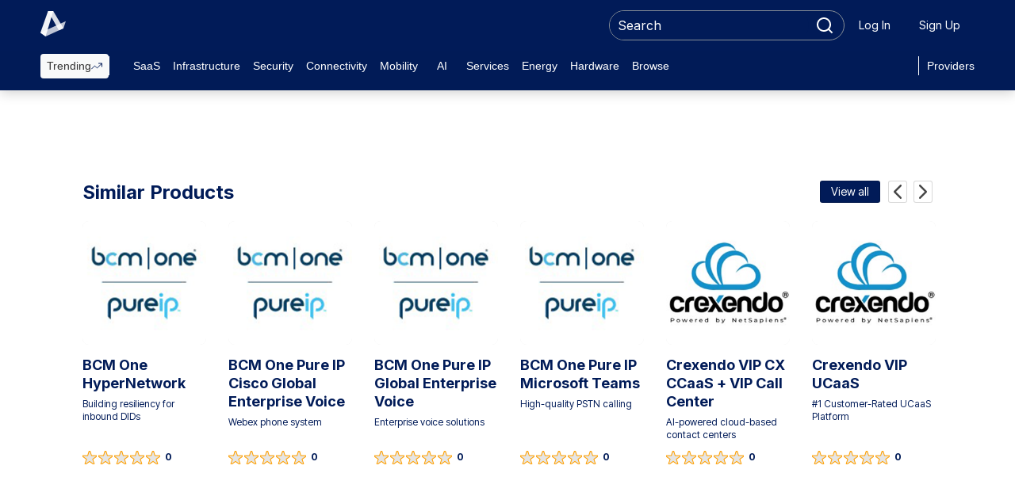

--- FILE ---
content_type: text/css
request_url: https://d3bql97l1ytoxn.cloudfront.net/d9034af9-317b-421a-a013-1616c65d5aca/1f535897-052a-48c5-9962-073db4f1acf5.css
body_size: 6682
content:
/*! normalize.css v8.0.1 | MIT License | github.com/necolas/normalize.css */html{line-height:1.15;-webkit-text-size-adjust:100%}body{margin:0}main{display:block}h1{font-size:2em;margin:.67em 0}hr{box-sizing:content-box;height:0;overflow:visible}pre{font-family:monospace,monospace;font-size:1em}a{background-color:rgba(0,0,0,0);color:var(--linkText, #009abf)}abbr[title]{border-bottom:none;text-decoration:underline;text-decoration:underline dotted}b,strong{font-weight:bolder}code,kbd,samp{font-family:monospace,monospace;font-size:1em}small{font-size:80%}sub,sup{font-size:75%;line-height:0;position:relative;vertical-align:baseline}sub{bottom:-0.25em}sup{top:-0.5em}img{border-style:none}button,input,optgroup,select,textarea{font-family:inherit;font-size:100%;line-height:1.15;margin:0}button,input{overflow:visible}button,select{text-transform:none}button,[type=button],[type=reset],[type=submit]{-webkit-appearance:button}button::-moz-focus-inner,[type=button]::-moz-focus-inner,[type=reset]::-moz-focus-inner,[type=submit]::-moz-focus-inner{border-style:none;padding:0}button:-moz-focusring,[type=button]:-moz-focusring,[type=reset]:-moz-focusring,[type=submit]:-moz-focusring{outline:1px dotted ButtonText}fieldset{padding:.35em .75em .625em}legend{box-sizing:border-box;color:inherit;display:table;max-width:100%;padding:0;white-space:normal}progress{vertical-align:baseline}textarea{overflow:auto}[type=checkbox],[type=radio]{box-sizing:border-box;padding:0}[type=number]::-webkit-inner-spin-button,[type=number]::-webkit-outer-spin-button{height:auto}[type=search]{-webkit-appearance:textfield;outline-offset:-2px}[type=search]::-webkit-search-decoration{-webkit-appearance:none}::-webkit-file-upload-button{-webkit-appearance:button;font:inherit}details{display:block}summary{display:list-item}template{display:none}[hidden]{display:none}.sr-only{position:absolute;width:1px;height:1px;padding:0;margin:-1px;overflow:hidden;clip:rect(0, 0, 0, 0);white-space:nowrap;border:0}.sr-only-focusable:active,.sr-only-focusable:focus{position:static;width:auto;height:auto;overflow:visible;clip:auto;white-space:normal}html{font:16px/1.4em "Helvetica Neue",Helvetica,Arial,sans-serif;color:var(--bodyText, #474747);background-color:var(--pageBackground, #ffffff);scroll-behavior:smooth}.ad-uniheader{height:52px;background:#2d2a27}p{font:var(--bodyBaseSize, 16px)/1.4em "Helvetica Neue",Helvetica,Arial,sans-serif;font-family:var(--bodyFont, "Helvetica Neue", Helvetica, Arial, sans-serif);margin:1em 0}p:first-child{margin-top:0}p:last-child{margin-bottom:0}body{position:relative;min-height:100vh;font:var(--bodyBaseSize, 16px)/1.4em "Helvetica Neue",Helvetica,Arial,sans-serif;font-family:var(--bodyFont, "Helvetica Neue", Helvetica, Arial, sans-serif)}.page-wrapper{display:flex;flex-direction:column;min-height:100vh}.page-wrapper .main-footer{margin-top:auto}blockquote{font:var(--bodyBaseSize, 16px)/1.4em "Helvetica Neue",Helvetica,Arial,sans-serif;font-family:var(--bodyFont, "Helvetica Neue", Helvetica, Arial, sans-serif);margin:1em 0;padding-left:20px;border-left:4px solid #cacaca}blockquote:first-child{margin-top:0}blockquote:last-child{margin-bottom:0}.title--xxLarge{font:calc(var(--headingBaseSize, 16px) + 26px)/1.4em "Helvetica Neue",Helvetica,Arial,sans-serif;font-family:var(--bodyFont, "Helvetica Neue", Helvetica, Arial, sans-serif);font-family:var(--headingFont, "Helvetica Neue", Helvetica, Arial, sans-serif);font-weight:bold;margin-bottom:.375em}.title--xLarge{font:calc(var(--headingBaseSize, 16px) + 20px)/1.4em "Helvetica Neue",Helvetica,Arial,sans-serif;font-family:var(--bodyFont, "Helvetica Neue", Helvetica, Arial, sans-serif);font-family:var(--headingFont, "Helvetica Neue", Helvetica, Arial, sans-serif);font-weight:bold;margin-bottom:.375em}.title--large{font:calc(var(--headingBaseSize, 16px) + 14px)/1.4em "Helvetica Neue",Helvetica,Arial,sans-serif;font-family:var(--bodyFont, "Helvetica Neue", Helvetica, Arial, sans-serif);font-family:var(--headingFont, "Helvetica Neue", Helvetica, Arial, sans-serif);font-weight:bold;margin-bottom:.375em}.title--1{font:calc(var(--headingBaseSize, 16px) + 8px)/1.4em "Helvetica Neue",Helvetica,Arial,sans-serif;font-family:var(--bodyFont, "Helvetica Neue", Helvetica, Arial, sans-serif);font-family:var(--headingFont, "Helvetica Neue", Helvetica, Arial, sans-serif);font-weight:bold;margin-bottom:.375em}.title--2{font:calc(var(--headingBaseSize, 16px) + 4px)/1.4em "Helvetica Neue",Helvetica,Arial,sans-serif;font-family:var(--bodyFont, "Helvetica Neue", Helvetica, Arial, sans-serif);font-family:var(--headingFont, "Helvetica Neue", Helvetica, Arial, sans-serif);font-weight:bold;margin-bottom:.375em}.title--3{font:calc(var(--headingBaseSize, 16px) + 2px)/1.4em "Helvetica Neue",Helvetica,Arial,sans-serif;font-family:var(--bodyFont, "Helvetica Neue", Helvetica, Arial, sans-serif);font-family:var(--headingFont, "Helvetica Neue", Helvetica, Arial, sans-serif);font-weight:bold;margin-bottom:.375em}.title--4{font:var(--headingBaseSize, 16px)/1.4em "Helvetica Neue",Helvetica,Arial,sans-serif;font-family:var(--bodyFont, "Helvetica Neue", Helvetica, Arial, sans-serif);font-family:var(--headingFont, "Helvetica Neue", Helvetica, Arial, sans-serif);font-weight:bold;margin-bottom:.375em}.title--5{font:calc(var(--headingBaseSize, 16px) - 2px)/1.4em "Helvetica Neue",Helvetica,Arial,sans-serif;font-family:var(--bodyFont, "Helvetica Neue", Helvetica, Arial, sans-serif);font-family:var(--headingFont, "Helvetica Neue", Helvetica, Arial, sans-serif);font-weight:bold;margin-bottom:.375em}.title--6{font:calc(var(--headingBaseSize, 16px) - 4px)/1.4em "Helvetica Neue",Helvetica,Arial,sans-serif;font-family:var(--bodyFont, "Helvetica Neue", Helvetica, Arial, sans-serif);font-family:var(--headingFont, "Helvetica Neue", Helvetica, Arial, sans-serif);font-weight:bold;margin-bottom:.375em}.text--1{font:calc(var(--bodyBaseSize, 16px) + 8px)/1.4em "Helvetica Neue",Helvetica,Arial,sans-serif;font-family:var(--bodyFont, "Helvetica Neue", Helvetica, Arial, sans-serif)}.text--2{font:calc(var(--bodyBaseSize, 16px) + 4px)/1.4em "Helvetica Neue",Helvetica,Arial,sans-serif;font-family:var(--bodyFont, "Helvetica Neue", Helvetica, Arial, sans-serif)}.text--3{font:calc(var(--bodyBaseSize, 16px) + 2px)/1.4em "Helvetica Neue",Helvetica,Arial,sans-serif;font-family:var(--bodyFont, "Helvetica Neue", Helvetica, Arial, sans-serif)}.text--4{font:var(--bodyBaseSize, 16px)/1.4em "Helvetica Neue",Helvetica,Arial,sans-serif;font-family:var(--bodyFont, "Helvetica Neue", Helvetica, Arial, sans-serif)}.text--5{font:calc(var(--bodyBaseSize, 16px) - 2px)/1.4em "Helvetica Neue",Helvetica,Arial,sans-serif;font-family:var(--bodyFont, "Helvetica Neue", Helvetica, Arial, sans-serif)}.text--6{font:calc(var(--bodyBaseSize, 16px) - 4px)/1.4em "Helvetica Neue",Helvetica,Arial,sans-serif;font-family:var(--bodyFont, "Helvetica Neue", Helvetica, Arial, sans-serif)}.text--lower{text-transform:lowercase}.paragraph{font:var(--bodyBaseSize, 16px)/1.4em "Helvetica Neue",Helvetica,Arial,sans-serif;font-family:var(--bodyFont, "Helvetica Neue", Helvetica, Arial, sans-serif);margin:1em 0}.paragraph:first-child{margin-top:0}.paragraph:last-child{margin-bottom:0}.blockquote{font:var(--bodyBaseSize, 16px)/1.4em "Helvetica Neue",Helvetica,Arial,sans-serif;font-family:var(--bodyFont, "Helvetica Neue", Helvetica, Arial, sans-serif);margin:1em 0;padding-left:20px;border-left:4px solid #cacaca}.blockquote:first-child{margin-top:0}.blockquote:last-child{margin-bottom:0}.color--deepGray{color:#474747}.color--darkGray{color:#707070}.color--gray{color:#cacaca}.color--midGray{color:#eaeaea}.color--lightGray{color:#f4f4f4}.color--faintGray{color:#f8f8f8}.background--deepGray{background-color:#474747}.background--darkGray{background-color:#707070}.background--gray{background-color:#cacaca}.background--midGray{background-color:#eaeaea}.background--lightGray{background-color:#f4f4f4}.background--faintGray{background-color:#f8f8f8}.background--white{background-color:#fff}.background--faintLightGray{background-color:#f9f9f9}.border--deepGray{border:1px solid #474747}.border--darkGray{border:1px solid #707070}.border--gray{border:1px solid #cacaca}.border--midGray{border:1px solid #eaeaea}.border--lightGray{border:1px solid #f4f4f4}.border--faintGray{border:1px solid #f8f8f8}.radius--2{border-radius:2px}.radius--3{border-radius:3px}.global-background-section{background:#f4f4f4}.global-component-spacer{padding:30px 0}.global-component-spacer-top{padding-top:30px}.global-component-spacer-bottom{padding-bottom:30px}.global-component-nospacer{margin-top:-30px}.hidden{display:none !important}.skip-to-content{position:absolute;left:0;top:0}.skip-to-content .skip-link:focus{position:relative;padding:5px 10px;background-color:#fff;color:#000;border:1px solid #000;z-index:9999}.layout-default{position:relative}/*!
 * Bootstrap Grid v4.1.3 (https://getbootstrap.com/)
 * Copyright 2011-2018 The Bootstrap Authors
 * Copyright 2011-2018 Twitter, Inc.
 * Licensed under MIT (https://github.com/twbs/bootstrap/blob/master/LICENSE)
 */@-ms-viewport{width:device-width}html{box-sizing:border-box;-ms-overflow-style:scrollbar}*,::after,::before{box-sizing:border-box}.container{width:100%;padding-right:14px;padding-left:14px;margin-right:auto;margin-left:auto}@media(min-width: 576px){.container{max-width:540px}}@media(min-width: 768px){.container{max-width:720px}}@media(min-width: 992px){.container{max-width:1100px}}@media(min-width: 1330px){.container{max-width:1320px}}.container-fluid{width:100%;padding-right:14px;padding-left:14px;margin-right:auto;margin-left:auto}.row{display:flex;flex-wrap:wrap;margin-right:-14px;margin-left:-14px}.no-gutters{margin-right:0;margin-left:0}.no-gutters>.col,.no-gutters>[class*=col-]{padding-right:0;padding-left:0}.col-xl,.col-xl-auto,.col-xl-12,.col-xl-11,.col-xl-10,.col-xl-9,.col-xl-8,.col-xl-7,.col-xl-6,.col-xl-5,.col-xl-4,.col-xl-3,.col-xl-2,.col-xl-1,.col-lg,.col-lg-auto,.col-lg-12,.col-lg-11,.col-lg-10,.col-lg-9,.col-lg-8,.col-lg-7,.col-lg-6,.col-lg-5,.col-lg-4,.col-lg-3,.col-lg-2,.col-lg-1,.col-md,.col-md-auto,.col-md-12,.col-md-11,.col-md-10,.col-md-9,.col-md-8,.col-md-7,.col-md-6,.col-md-5,.col-md-4,.col-md-3,.col-md-2,.col-md-1,.col-sm,.col-sm-auto,.col-sm-12,.col-sm-11,.col-sm-10,.col-sm-9,.col-sm-8,.col-sm-7,.col-sm-6,.col-sm-5,.col-sm-4,.col-sm-3,.col-sm-2,.col-sm-1,.col,.col-auto,.col-12,.col-11,.col-10,.col-9,.col-8,.col-7,.col-6,.col-5,.col-4,.col-3,.col-2,.col-1{position:relative;width:100%;min-height:1px;padding-right:14px;padding-left:14px}.col{flex-basis:0;flex-grow:1;max-width:100%}.col-auto{flex:0 0 auto;width:auto;max-width:none}.col-1{flex:0 0 8.3333333333%;max-width:8.3333333333%}.col-2{flex:0 0 16.6666666667%;max-width:16.6666666667%}.col-3{flex:0 0 25%;max-width:25%}.col-4{flex:0 0 33.3333333333%;max-width:33.3333333333%}.col-5{flex:0 0 41.6666666667%;max-width:41.6666666667%}.col-6{flex:0 0 50%;max-width:50%}.col-7{flex:0 0 58.3333333333%;max-width:58.3333333333%}.col-8{flex:0 0 66.6666666667%;max-width:66.6666666667%}.col-9{flex:0 0 75%;max-width:75%}.col-10{flex:0 0 83.3333333333%;max-width:83.3333333333%}.col-11{flex:0 0 91.6666666667%;max-width:91.6666666667%}.col-12{flex:0 0 100%;max-width:100%}.order-first{order:-1}.order-last{order:13}.order-0{order:0}.order-1{order:1}.order-2{order:2}.order-3{order:3}.order-4{order:4}.order-5{order:5}.order-6{order:6}.order-7{order:7}.order-8{order:8}.order-9{order:9}.order-10{order:10}.order-11{order:11}.order-12{order:12}.offset-1{margin-left:8.3333333333%}.offset-2{margin-left:16.6666666667%}.offset-3{margin-left:25%}.offset-4{margin-left:33.3333333333%}.offset-5{margin-left:41.6666666667%}.offset-6{margin-left:50%}.offset-7{margin-left:58.3333333333%}.offset-8{margin-left:66.6666666667%}.offset-9{margin-left:75%}.offset-10{margin-left:83.3333333333%}.offset-11{margin-left:91.6666666667%}@media(min-width: 576px){.col-sm{flex-basis:0;flex-grow:1;max-width:100%}.col-sm-auto{flex:0 0 auto;width:auto;max-width:none}.col-sm-1{flex:0 0 8.3333333333%;max-width:8.3333333333%}.col-sm-2{flex:0 0 16.6666666667%;max-width:16.6666666667%}.col-sm-3{flex:0 0 25%;max-width:25%}.col-sm-4{flex:0 0 33.3333333333%;max-width:33.3333333333%}.col-sm-5{flex:0 0 41.6666666667%;max-width:41.6666666667%}.col-sm-6{flex:0 0 50%;max-width:50%}.col-sm-7{flex:0 0 58.3333333333%;max-width:58.3333333333%}.col-sm-8{flex:0 0 66.6666666667%;max-width:66.6666666667%}.col-sm-9{flex:0 0 75%;max-width:75%}.col-sm-10{flex:0 0 83.3333333333%;max-width:83.3333333333%}.col-sm-11{flex:0 0 91.6666666667%;max-width:91.6666666667%}.col-sm-12{flex:0 0 100%;max-width:100%}.order-sm-first{order:-1}.order-sm-last{order:13}.order-sm-0{order:0}.order-sm-1{order:1}.order-sm-2{order:2}.order-sm-3{order:3}.order-sm-4{order:4}.order-sm-5{order:5}.order-sm-6{order:6}.order-sm-7{order:7}.order-sm-8{order:8}.order-sm-9{order:9}.order-sm-10{order:10}.order-sm-11{order:11}.order-sm-12{order:12}.offset-sm-0{margin-left:0}.offset-sm-1{margin-left:8.3333333333%}.offset-sm-2{margin-left:16.6666666667%}.offset-sm-3{margin-left:25%}.offset-sm-4{margin-left:33.3333333333%}.offset-sm-5{margin-left:41.6666666667%}.offset-sm-6{margin-left:50%}.offset-sm-7{margin-left:58.3333333333%}.offset-sm-8{margin-left:66.6666666667%}.offset-sm-9{margin-left:75%}.offset-sm-10{margin-left:83.3333333333%}.offset-sm-11{margin-left:91.6666666667%}}@media(min-width: 768px){.col-md{flex-basis:0;flex-grow:1;max-width:100%}.col-md-auto{flex:0 0 auto;width:auto;max-width:none}.col-md-1{flex:0 0 8.3333333333%;max-width:8.3333333333%}.col-md-2{flex:0 0 16.6666666667%;max-width:16.6666666667%}.col-md-3{flex:0 0 25%;max-width:25%}.col-md-4{flex:0 0 33.3333333333%;max-width:33.3333333333%}.col-md-5{flex:0 0 41.6666666667%;max-width:41.6666666667%}.col-md-6{flex:0 0 50%;max-width:50%}.col-md-7{flex:0 0 58.3333333333%;max-width:58.3333333333%}.col-md-8{flex:0 0 66.6666666667%;max-width:66.6666666667%}.col-md-9{flex:0 0 75%;max-width:75%}.col-md-10{flex:0 0 83.3333333333%;max-width:83.3333333333%}.col-md-11{flex:0 0 91.6666666667%;max-width:91.6666666667%}.col-md-12{flex:0 0 100%;max-width:100%}.order-md-first{order:-1}.order-md-last{order:13}.order-md-0{order:0}.order-md-1{order:1}.order-md-2{order:2}.order-md-3{order:3}.order-md-4{order:4}.order-md-5{order:5}.order-md-6{order:6}.order-md-7{order:7}.order-md-8{order:8}.order-md-9{order:9}.order-md-10{order:10}.order-md-11{order:11}.order-md-12{order:12}.offset-md-0{margin-left:0}.offset-md-1{margin-left:8.3333333333%}.offset-md-2{margin-left:16.6666666667%}.offset-md-3{margin-left:25%}.offset-md-4{margin-left:33.3333333333%}.offset-md-5{margin-left:41.6666666667%}.offset-md-6{margin-left:50%}.offset-md-7{margin-left:58.3333333333%}.offset-md-8{margin-left:66.6666666667%}.offset-md-9{margin-left:75%}.offset-md-10{margin-left:83.3333333333%}.offset-md-11{margin-left:91.6666666667%}}@media(min-width: 992px){.col-lg{flex-basis:0;flex-grow:1;max-width:100%}.col-lg-auto{flex:0 0 auto;width:auto;max-width:none}.col-lg-1{flex:0 0 8.3333333333%;max-width:8.3333333333%}.col-lg-2{flex:0 0 16.6666666667%;max-width:16.6666666667%}.col-lg-3{flex:0 0 25%;max-width:25%}.col-lg-4{flex:0 0 33.3333333333%;max-width:33.3333333333%}.col-lg-5{flex:0 0 41.6666666667%;max-width:41.6666666667%}.col-lg-6{flex:0 0 50%;max-width:50%}.col-lg-7{flex:0 0 58.3333333333%;max-width:58.3333333333%}.col-lg-8{flex:0 0 66.6666666667%;max-width:66.6666666667%}.col-lg-9{flex:0 0 75%;max-width:75%}.col-lg-10{flex:0 0 83.3333333333%;max-width:83.3333333333%}.col-lg-11{flex:0 0 91.6666666667%;max-width:91.6666666667%}.col-lg-12{flex:0 0 100%;max-width:100%}.order-lg-first{order:-1}.order-lg-last{order:13}.order-lg-0{order:0}.order-lg-1{order:1}.order-lg-2{order:2}.order-lg-3{order:3}.order-lg-4{order:4}.order-lg-5{order:5}.order-lg-6{order:6}.order-lg-7{order:7}.order-lg-8{order:8}.order-lg-9{order:9}.order-lg-10{order:10}.order-lg-11{order:11}.order-lg-12{order:12}.offset-lg-0{margin-left:0}.offset-lg-1{margin-left:8.3333333333%}.offset-lg-2{margin-left:16.6666666667%}.offset-lg-3{margin-left:25%}.offset-lg-4{margin-left:33.3333333333%}.offset-lg-5{margin-left:41.6666666667%}.offset-lg-6{margin-left:50%}.offset-lg-7{margin-left:58.3333333333%}.offset-lg-8{margin-left:66.6666666667%}.offset-lg-9{margin-left:75%}.offset-lg-10{margin-left:83.3333333333%}.offset-lg-11{margin-left:91.6666666667%}}@media(min-width: 1330px){.col-xl{flex-basis:0;flex-grow:1;max-width:100%}.col-xl-auto{flex:0 0 auto;width:auto;max-width:none}.col-xl-1{flex:0 0 8.3333333333%;max-width:8.3333333333%}.col-xl-2{flex:0 0 16.6666666667%;max-width:16.6666666667%}.col-xl-3{flex:0 0 25%;max-width:25%}.col-xl-4{flex:0 0 33.3333333333%;max-width:33.3333333333%}.col-xl-5{flex:0 0 41.6666666667%;max-width:41.6666666667%}.col-xl-6{flex:0 0 50%;max-width:50%}.col-xl-7{flex:0 0 58.3333333333%;max-width:58.3333333333%}.col-xl-8{flex:0 0 66.6666666667%;max-width:66.6666666667%}.col-xl-9{flex:0 0 75%;max-width:75%}.col-xl-10{flex:0 0 83.3333333333%;max-width:83.3333333333%}.col-xl-11{flex:0 0 91.6666666667%;max-width:91.6666666667%}.col-xl-12{flex:0 0 100%;max-width:100%}.order-xl-first{order:-1}.order-xl-last{order:13}.order-xl-0{order:0}.order-xl-1{order:1}.order-xl-2{order:2}.order-xl-3{order:3}.order-xl-4{order:4}.order-xl-5{order:5}.order-xl-6{order:6}.order-xl-7{order:7}.order-xl-8{order:8}.order-xl-9{order:9}.order-xl-10{order:10}.order-xl-11{order:11}.order-xl-12{order:12}.offset-xl-0{margin-left:0}.offset-xl-1{margin-left:8.3333333333%}.offset-xl-2{margin-left:16.6666666667%}.offset-xl-3{margin-left:25%}.offset-xl-4{margin-left:33.3333333333%}.offset-xl-5{margin-left:41.6666666667%}.offset-xl-6{margin-left:50%}.offset-xl-7{margin-left:58.3333333333%}.offset-xl-8{margin-left:66.6666666667%}.offset-xl-9{margin-left:75%}.offset-xl-10{margin-left:83.3333333333%}.offset-xl-11{margin-left:91.6666666667%}}.d-none{display:none !important}.d-inline{display:inline !important}.d-inline-block{display:inline-block !important}.d-block{display:block !important}.d-table{display:table !important}.d-table-row{display:table-row !important}.d-table-cell{display:table-cell !important}.d-flex{display:flex !important}.d-inline-flex{display:inline-flex !important}@media(min-width: 576px){.d-sm-none{display:none !important}.d-sm-inline{display:inline !important}.d-sm-inline-block{display:inline-block !important}.d-sm-block{display:block !important}.d-sm-table{display:table !important}.d-sm-table-row{display:table-row !important}.d-sm-table-cell{display:table-cell !important}.d-sm-flex{display:flex !important}.d-sm-inline-flex{display:inline-flex !important}}@media(min-width: 768px){.d-md-none{display:none !important}.d-md-inline{display:inline !important}.d-md-inline-block{display:inline-block !important}.d-md-block{display:block !important}.d-md-table{display:table !important}.d-md-table-row{display:table-row !important}.d-md-table-cell{display:table-cell !important}.d-md-flex{display:flex !important}.d-md-inline-flex{display:inline-flex !important}}@media(min-width: 992px){.d-lg-none{display:none !important}.d-lg-inline{display:inline !important}.d-lg-inline-block{display:inline-block !important}.d-lg-block{display:block !important}.d-lg-table{display:table !important}.d-lg-table-row{display:table-row !important}.d-lg-table-cell{display:table-cell !important}.d-lg-flex{display:flex !important}.d-lg-inline-flex{display:inline-flex !important}}@media(min-width: 1330px){.d-xl-none{display:none !important}.d-xl-inline{display:inline !important}.d-xl-inline-block{display:inline-block !important}.d-xl-block{display:block !important}.d-xl-table{display:table !important}.d-xl-table-row{display:table-row !important}.d-xl-table-cell{display:table-cell !important}.d-xl-flex{display:flex !important}.d-xl-inline-flex{display:inline-flex !important}}@media print{.d-print-none{display:none !important}.d-print-inline{display:inline !important}.d-print-inline-block{display:inline-block !important}.d-print-block{display:block !important}.d-print-table{display:table !important}.d-print-table-row{display:table-row !important}.d-print-table-cell{display:table-cell !important}.d-print-flex{display:flex !important}.d-print-inline-flex{display:inline-flex !important}}.flex-row{flex-direction:row !important}.flex-column{flex-direction:column !important}.flex-row-reverse{flex-direction:row-reverse !important}.flex-column-reverse{flex-direction:column-reverse !important}.flex-wrap{flex-wrap:wrap !important}.flex-nowrap{flex-wrap:nowrap !important}.flex-wrap-reverse{flex-wrap:wrap-reverse !important}.flex-fill{flex:1 1 auto !important}.flex-grow-0{flex-grow:0 !important}.flex-grow-1{flex-grow:1 !important}.flex-shrink-0{flex-shrink:0 !important}.flex-shrink-1{flex-shrink:1 !important}.justify-content-start{justify-content:flex-start !important}.justify-content-end{justify-content:flex-end !important}.justify-content-center{justify-content:center !important}.justify-content-between{justify-content:space-between !important}.justify-content-around{justify-content:space-around !important}.align-items-start{align-items:flex-start !important}.align-items-end{align-items:flex-end !important}.align-items-center{align-items:center !important}.align-items-baseline{align-items:baseline !important}.align-items-stretch{align-items:stretch !important}.align-content-start{align-content:flex-start !important}.align-content-end{align-content:flex-end !important}.align-content-center{align-content:center !important}.align-content-between{align-content:space-between !important}.align-content-around{align-content:space-around !important}.align-content-stretch{align-content:stretch !important}.align-self-auto{align-self:auto !important}.align-self-start{align-self:flex-start !important}.align-self-end{align-self:flex-end !important}.align-self-center{align-self:center !important}.align-self-baseline{align-self:baseline !important}.align-self-stretch{align-self:stretch !important}@media(min-width: 576px){.flex-sm-row{flex-direction:row !important}.flex-sm-column{flex-direction:column !important}.flex-sm-row-reverse{flex-direction:row-reverse !important}.flex-sm-column-reverse{flex-direction:column-reverse !important}.flex-sm-wrap{flex-wrap:wrap !important}.flex-sm-nowrap{flex-wrap:nowrap !important}.flex-sm-wrap-reverse{flex-wrap:wrap-reverse !important}.flex-sm-fill{flex:1 1 auto !important}.flex-sm-grow-0{flex-grow:0 !important}.flex-sm-grow-1{flex-grow:1 !important}.flex-sm-shrink-0{flex-shrink:0 !important}.flex-sm-shrink-1{flex-shrink:1 !important}.justify-content-sm-start{justify-content:flex-start !important}.justify-content-sm-end{justify-content:flex-end !important}.justify-content-sm-center{justify-content:center !important}.justify-content-sm-between{justify-content:space-between !important}.justify-content-sm-around{justify-content:space-around !important}.align-items-sm-start{align-items:flex-start !important}.align-items-sm-end{align-items:flex-end !important}.align-items-sm-center{align-items:center !important}.align-items-sm-baseline{align-items:baseline !important}.align-items-sm-stretch{align-items:stretch !important}.align-content-sm-start{align-content:flex-start !important}.align-content-sm-end{align-content:flex-end !important}.align-content-sm-center{align-content:center !important}.align-content-sm-between{align-content:space-between !important}.align-content-sm-around{align-content:space-around !important}.align-content-sm-stretch{align-content:stretch !important}.align-self-sm-auto{align-self:auto !important}.align-self-sm-start{align-self:flex-start !important}.align-self-sm-end{align-self:flex-end !important}.align-self-sm-center{align-self:center !important}.align-self-sm-baseline{align-self:baseline !important}.align-self-sm-stretch{align-self:stretch !important}}@media(min-width: 768px){.flex-md-row{flex-direction:row !important}.flex-md-column{flex-direction:column !important}.flex-md-row-reverse{flex-direction:row-reverse !important}.flex-md-column-reverse{flex-direction:column-reverse !important}.flex-md-wrap{flex-wrap:wrap !important}.flex-md-nowrap{flex-wrap:nowrap !important}.flex-md-wrap-reverse{flex-wrap:wrap-reverse !important}.flex-md-fill{flex:1 1 auto !important}.flex-md-grow-0{flex-grow:0 !important}.flex-md-grow-1{flex-grow:1 !important}.flex-md-shrink-0{flex-shrink:0 !important}.flex-md-shrink-1{flex-shrink:1 !important}.justify-content-md-start{justify-content:flex-start !important}.justify-content-md-end{justify-content:flex-end !important}.justify-content-md-center{justify-content:center !important}.justify-content-md-between{justify-content:space-between !important}.justify-content-md-around{justify-content:space-around !important}.align-items-md-start{align-items:flex-start !important}.align-items-md-end{align-items:flex-end !important}.align-items-md-center{align-items:center !important}.align-items-md-baseline{align-items:baseline !important}.align-items-md-stretch{align-items:stretch !important}.align-content-md-start{align-content:flex-start !important}.align-content-md-end{align-content:flex-end !important}.align-content-md-center{align-content:center !important}.align-content-md-between{align-content:space-between !important}.align-content-md-around{align-content:space-around !important}.align-content-md-stretch{align-content:stretch !important}.align-self-md-auto{align-self:auto !important}.align-self-md-start{align-self:flex-start !important}.align-self-md-end{align-self:flex-end !important}.align-self-md-center{align-self:center !important}.align-self-md-baseline{align-self:baseline !important}.align-self-md-stretch{align-self:stretch !important}}@media(min-width: 992px){.flex-lg-row{flex-direction:row !important}.flex-lg-column{flex-direction:column !important}.flex-lg-row-reverse{flex-direction:row-reverse !important}.flex-lg-column-reverse{flex-direction:column-reverse !important}.flex-lg-wrap{flex-wrap:wrap !important}.flex-lg-nowrap{flex-wrap:nowrap !important}.flex-lg-wrap-reverse{flex-wrap:wrap-reverse !important}.flex-lg-fill{flex:1 1 auto !important}.flex-lg-grow-0{flex-grow:0 !important}.flex-lg-grow-1{flex-grow:1 !important}.flex-lg-shrink-0{flex-shrink:0 !important}.flex-lg-shrink-1{flex-shrink:1 !important}.justify-content-lg-start{justify-content:flex-start !important}.justify-content-lg-end{justify-content:flex-end !important}.justify-content-lg-center{justify-content:center !important}.justify-content-lg-between{justify-content:space-between !important}.justify-content-lg-around{justify-content:space-around !important}.align-items-lg-start{align-items:flex-start !important}.align-items-lg-end{align-items:flex-end !important}.align-items-lg-center{align-items:center !important}.align-items-lg-baseline{align-items:baseline !important}.align-items-lg-stretch{align-items:stretch !important}.align-content-lg-start{align-content:flex-start !important}.align-content-lg-end{align-content:flex-end !important}.align-content-lg-center{align-content:center !important}.align-content-lg-between{align-content:space-between !important}.align-content-lg-around{align-content:space-around !important}.align-content-lg-stretch{align-content:stretch !important}.align-self-lg-auto{align-self:auto !important}.align-self-lg-start{align-self:flex-start !important}.align-self-lg-end{align-self:flex-end !important}.align-self-lg-center{align-self:center !important}.align-self-lg-baseline{align-self:baseline !important}.align-self-lg-stretch{align-self:stretch !important}}@media(min-width: 1330px){.flex-xl-row{flex-direction:row !important}.flex-xl-column{flex-direction:column !important}.flex-xl-row-reverse{flex-direction:row-reverse !important}.flex-xl-column-reverse{flex-direction:column-reverse !important}.flex-xl-wrap{flex-wrap:wrap !important}.flex-xl-nowrap{flex-wrap:nowrap !important}.flex-xl-wrap-reverse{flex-wrap:wrap-reverse !important}.flex-xl-fill{flex:1 1 auto !important}.flex-xl-grow-0{flex-grow:0 !important}.flex-xl-grow-1{flex-grow:1 !important}.flex-xl-shrink-0{flex-shrink:0 !important}.flex-xl-shrink-1{flex-shrink:1 !important}.justify-content-xl-start{justify-content:flex-start !important}.justify-content-xl-end{justify-content:flex-end !important}.justify-content-xl-center{justify-content:center !important}.justify-content-xl-between{justify-content:space-between !important}.justify-content-xl-around{justify-content:space-around !important}.align-items-xl-start{align-items:flex-start !important}.align-items-xl-end{align-items:flex-end !important}.align-items-xl-center{align-items:center !important}.align-items-xl-baseline{align-items:baseline !important}.align-items-xl-stretch{align-items:stretch !important}.align-content-xl-start{align-content:flex-start !important}.align-content-xl-end{align-content:flex-end !important}.align-content-xl-center{align-content:center !important}.align-content-xl-between{align-content:space-between !important}.align-content-xl-around{align-content:space-around !important}.align-content-xl-stretch{align-content:stretch !important}.align-self-xl-auto{align-self:auto !important}.align-self-xl-start{align-self:flex-start !important}.align-self-xl-end{align-self:flex-end !important}.align-self-xl-center{align-self:center !important}.align-self-xl-baseline{align-self:baseline !important}.align-self-xl-stretch{align-self:stretch !important}}.utility_overlay{position:absolute;z-index:999;background-color:rgba(0,255,0,.1);opacity:.2;width:100%;height:100%;top:0;left:0}.utility-grid--columns{display:flex;flex-wrap:wrap;margin-right:-14px;margin-left:-14px;height:100%;width:auto;padding-right:0;padding-left:0;max-width:none}.utility-grid--column{position:relative;width:100%;min-height:1px;padding-right:14px;padding-left:14px;flex:0 0 8.3333333333%;max-width:8.3333333333%;background-color:rgba(0,255,0,.4);background-clip:content-box;height:100%}.utility-grid--column:nth-child(n+13){display:none}.utility_overlay--container{width:100%;padding-right:14px;padding-left:14px;margin-right:auto;margin-left:auto;height:100%}@media(min-width: 576px){.utility_overlay--container{max-width:540px}}@media(min-width: 768px){.utility_overlay--container{max-width:720px}}@media(min-width: 992px){.utility_overlay--container{max-width:1100px}}@media(min-width: 1330px){.utility_overlay--container{max-width:1320px}}.profile-region{background-color:var(--pageBackground, #fff)}.profile-region .pageOrderableContainer_item{position:relative;z-index:1}.profile-region .pageOrderableContainer_item:nth-child(even):after{position:absolute;bottom:0px;left:50%;width:100vw;height:100%;margin-left:-50vw;z-index:-1;background-color:#f6f5f5;content:""}@media(min-width: 992px){.support-page .sideBar_container{margin-left:auto}}.support-page .additionalInfo_title{margin-left:0}.support-page .additionalInfo_grid--col-1{grid-template-columns:1fr}.support-page .additionalInfo_grid--col-2{grid-template-columns:1fr 1fr}.support-page .additionalInfo_grid--with-sidebar{grid-template-columns:66.6666666667% 33.3333333333%}.support-page .additionalInfo_grid--with-sidebar.additionalInfo_grid--sidebar-left{grid-template-columns:25% 75%}.support-page .additionalInfo_grid--with-sidebar.additionalInfo_grid--col-2{grid-template-columns:25% 25% 50%}.support-page .additionalInfo_info--col-1{grid-column:1}.support-page .additionalInfo_info--col-1.additionalInfo_info--sidebar-left{grid-column:2}.support-page .additionalInfo_info--col-2:nth-child(odd){grid-column:1}.support-page .additionalInfo_info--col-2:nth-child(even){grid-column:2}.support-page .additionalInfo_info--col-2.additionalInfo_info--sidebar-left:nth-child(odd){grid-column:2}.support-page .additionalInfo_info--col-2.additionalInfo_info--sidebar-left:nth-child(even){grid-column:3}.support-page .additionalInfo_sidebar{grid-column:calc(var(--info-column, 2) + 1)}.support-page .additionalInfo_sidebar--left{grid-column:1}.support-page .additionalInfo_sidebar--left .sideBar_container{margin-left:0}.product-bundle{margin-top:30px}@media(min-width: 992px){.product-bundle{margin-top:42px}}.listing-page{margin-top:20px}.spiffs-page-pdf-loader{width:100%;height:100vh !important}html.is-mobile-menu-expanded,body.is-mobile-menu-expanded{width:100%;overflow:hidden}.ad-uniheader__item--link-desktop{display:flex;align-items:center}.ad-uniheader__item--link-desktop:nth-child(n+1){margin:0 15px}.ad-uniheader__item--link-desktop a{font-family:larsseitbold, Arial, sans-serif;color:#fff}.ad-uniheader__item--link-desktop a:hover{color:#59cbe8;background-color:rgba(0,0,0,0)}@media only screen and (max-width: 1200px){.ad-uniheader__item--link-desktop{display:none}}.c-overlay{position:fixed;width:100vw;height:0;opacity:0;background:#011b57;top:0;transition:.2s opacity ease-in-out;will-change:opacity;z-index:z("above")}.is-mobile-menu-expanded .c-overlay{opacity:.8 !important;height:100vh !important}@media only screen and (min-width: 1200px){.is-mobile-menu-expanded .c-overlay{height:0 !important;opacity:0 !important}}#header-universal{min-height:114px;background:#011b57}@media only screen and (min-width: 1200px){#header-universal{position:sticky;z-index:100;top:0;min-height:52px}}.l-header{box-shadow:0 3px 15px 0 rgba(0,0,0,.19);background:#011b57;z-index:100;position:sticky;top:52px;width:100%}.l-header a{text-decoration:none}.l-header .l-container{position:relative;width:100%;margin:0 auto;padding:0 51px}.l-header .l-container::after{content:"";clear:both;display:table}.l-header--secondary{background-color:#fff;top:calc(52px + 62px)}.c-nav{display:none;font-size:16px;height:62px;width:100%;margin:auto;align-items:center;justify-content:space-between}@media(min-width: 992px){.c-nav{display:block}}@media(max-width: 1280px){.c-nav{font-size:14px}}.c-nav menu{margin:0;padding:0}.c-nav--secondary{height:50px}.c-nav__list{margin:0;padding:0;list-style:none;display:flex;flex-direction:row;align-items:center}.c-nav__list--right:before{content:"";display:block;height:24px;border-left:1px solid #fff;padding-right:10px}@media(min-width: 1330px){.c-nav__list--right:before{padding-right:25px}}.c-nav__list--right .c-nav__link-item:last-child{margin-right:0}.c-nav__link-item{position:relative;margin:0 8px}.c-nav__link-item:first-of-type{margin-left:0}@media(max-width: 1199.98px){.c-nav__link-item{margin:0 4px}}.c-nav__link{color:#fff;font-family:larsseitregular, Arial, sans-serif;line-height:62px;display:inline-block}.c-nav__link:focus,.c-nav__link:hover{color:#abe7ff}.c-nav__link-item--ai>a.c-nav__link{padding-left:8px !important;padding-right:8px !important}.c-nav__quote-trigger{display:flex;justify-content:center;align-items:center;background-color:rgba(0,0,0,0);color:#fff;cursor:pointer}.c-nav__quote-trigger:hover{color:#abe7ff}.c-nav__sub-menu.isActive{display:flex;flex-direction:column}.c-nav__link--active{color:#abe7ff}.c-nav__link--disabled{cursor:inherit}.c-nav__sub-menu{display:none;z-index:100;flex-direction:row;position:absolute;font-family:larsseitregular, Arial, sans-serif;background:#fff;box-shadow:0 13px 15px 0 rgba(0,0,0,.19);list-style:none;padding:0;margin-left:-12px;overflow:hidden}.c-nav__sub-menu a{transition:none}.c-nav__sub-menu{padding:18px 0}.c-nav__list--active-sub:hover::before{content:"";border-left:10px solid rgba(0,0,0,0);border-right:10px solid rgba(0,0,0,0);border-bottom:10px solid #fff;position:absolute;top:52px;left:15px}.c-nav__sub-menu--sub-sub-menu{background:#e0dfdf;box-shadow:9px 3px 15px 0 rgba(0,0,0,.19);left:263px;overflow:hidden;padding:18px 0;position:absolute;transition:width .3s;will-change:width;width:0}.c-nav__sub-menu--sub-sub-menu.is-expanded{width:275px}.c-nav__sub-menu--sub-sub-menu.is-expanded--wide{width:550px}.c-nav__sub-menu--sub-sub-menu.is-expanded--3col-wide{width:825px}.c-nav__sub-menu--sub-sub-menu .c-nav__sub-menu-link--heading{font-family:larsseitbold, Arial, sans-serif}.c-nav__sub-menu-list--sub-sub-menu{display:none}.c-nav__sub-menu-list--sub-sub-menu.is-expanded{display:block}@media(min-width: 768px){.c-nav__sub-menu-list--sub-sub-menu.is-expanded{display:flex;flex-direction:column;flex-wrap:wrap}}@media screen and (min-width: 768px)and (max-width: 1440px){[data-sub-menu=energy],[data-sub-menu=devices]{margin-left:-100px}[data-sub-menu=energy]~.c-nav__sub-menu--sub-sub-menu,[data-sub-menu=devices]~.c-nav__sub-menu--sub-sub-menu{left:175px}}@media screen and (min-width: 768px)and (max-width: 1380px){[data-sub-menu=providers]{margin-left:-205px}}@media screen and (min-width: 1380px)and (max-width: 1480px){[data-sub-menu=providers]{margin-left:-180px}}@media screen and (min-width: 1480px)and (max-width: 1580px){[data-sub-menu=providers]{margin-left:-130px}}@media screen and (min-width: 1580px)and (max-width: 1620px){[data-sub-menu=providers]{margin-left:-80px}}@media screen and (min-width: 1620px)and (max-width: 1720px){[data-sub-menu=providers]{margin-left:-60px}}@media screen and (min-width: 768px)and (max-width: 1640px){[data-sub-menu=import-apps]{margin-left:-200px}}.c-nav__sub-menu-link{display:inline-block;color:#011b57;padding:15px 30px;width:275px;line-height:initial;font-size:14px;box-sizing:border-box;overflow:hidden}.c-nav__sub-menu-link:not([href]){cursor:default}.c-nav__sub-menu-link:focus,.c-nav__sub-menu-link:hover{color:#011b57;background:#abe7ff;overflow:hidden}.c-nav__sub-menu-link--overview{border-bottom:1px solid #e0dfdf}.c-nav--secondary .c-nav__link{color:#011b57;line-height:50px}.c-nav--secondary .c-nav__link--active{position:relative}.c-nav--secondary .c-nav__link--active:after{content:"";width:105%;display:block;position:absolute;bottom:0;left:50%;transform:translate(-50%);background-color:#abe7ff;height:4px}.c-nav--secondary .c-nav__link--active:before{bottom:4px;content:"";left:50%;transform:translateX(-50%);position:absolute;border-left:5px solid rgba(0,0,0,0);border-right:5px solid rgba(0,0,0,0);border-bottom:5px solid #abe7ff}.c-nav-container{display:flex;justify-content:space-between;align-items:center;width:100%}.nav-right-container{display:flex;align-items:center}.c-nav_contact{margin-right:25px}.contact-cta{display:block;padding:6px 14px;color:#011b58;background-color:#fff;border-radius:4px;text-align:center;cursor:pointer}.contact-cta:hover{background-color:#e8e8e8}.c-nav__link-item.dropdown{position:relative;display:inline-block}.c-nav__link.dropdown-toggle{color:#333;text-decoration:none;padding:8px;line-height:14px;background-color:#f8f9fa;border-radius:4px;cursor:pointer;display:flex;align-items:center;justify-content:center}@media(max-width: 1199.98px){.c-nav__link.dropdown-toggle{padding:8px 6px;margin-right:6px}}.c-nav__link.dropdown-toggle:hover{background-color:#e2e6ea}.dropdown-menu{display:none;position:absolute;background-color:#fff;box-shadow:0 8px 16px rgba(0,0,0,.1);z-index:1;min-width:160px;border-radius:4px;padding:0;list-style:none}.quick-links-non-advisor{min-width:200px}.dropdown-menu li a{color:#333;text-decoration:none;display:block;padding:8px 8px;border-radius:4px}.dropdown-menu li a:hover{background-color:#f1f1f1}.c-nav__link-item.dropdown:hover .dropdown-menu{display:block}.provider-sub-menu{margin-left:-160px;width:260px;overflow:hidden;border-radius:4px}.provider-sub-menu .c-nav__sub-menu-link{width:100%;box-sizing:border-box}.provider-sub-menu .c-nav__sub-menu-link:hover{background:#abe7ff;overflow:hidden}.trending{margin-right:30px;display:flex;align-items:center;gap:12px}@media(max-width: 1199.98px){.trending{margin-right:10px;gap:6px}}.trending>a{gap:4px}.trending-pipe{content:"";height:24px;border-right:1px solid #fff}.c-nav__list--left{flex:1}ul,li{list-style:none;margin-bottom:0;padding:0}.stickyButtonPageScroll_wrapper{z-index:100000}@media(min-width: 576px){.stickyButtonPageScroll_wrapper .buttonPageScroll_button{margin-right:calc(calc((100vw - (540px - 28px)) / 2)*-1 + 15px)}}@media(min-width: 768px){.stickyButtonPageScroll_wrapper .buttonPageScroll_button{margin-right:calc(calc((100vw - (720px - 28px)) / 2)*-1 + 15px)}}@media(min-width: 992px){.stickyButtonPageScroll_wrapper .buttonPageScroll_button{margin-right:calc(calc((100vw - (1100px - 28px)) / 2)*-1 + 15px)}}@media(min-width: 1330px){.stickyButtonPageScroll_wrapper .buttonPageScroll_button{margin-right:calc(calc((100vw - (1320px - 28px)) / 2)*-1 + 15px)}}

--- FILE ---
content_type: text/css
request_url: https://d3bql97l1ytoxn.cloudfront.net/fb5947af-8069-488d-8a17-421478c3f594/1a21a80c-a19d-4ffd-ac6c-cd8af65db04b.css
body_size: 132304
content:
.slick-slider{position:relative;display:block;box-sizing:border-box;-webkit-touch-callout:none;-webkit-user-select:none;-khtml-user-select:none;-moz-user-select:none;-ms-user-select:none;user-select:none;-ms-touch-action:pan-y;touch-action:pan-y;-webkit-tap-highlight-color:rgba(0,0,0,0)}.slick-list{position:relative;overflow:hidden;display:block;margin:0;padding:0}.slick-list:focus{outline:none}.slick-list.dragging{cursor:pointer;cursor:hand}.slick-slider .slick-track,.slick-slider .slick-list{-webkit-transform:translate3d(0, 0, 0);-moz-transform:translate3d(0, 0, 0);-ms-transform:translate3d(0, 0, 0);-o-transform:translate3d(0, 0, 0);transform:translate3d(0, 0, 0)}.slick-track{position:relative;left:0;top:0;display:block;margin-left:auto;margin-right:auto}.slick-track:before,.slick-track:after{content:"";display:table}.slick-track:after{clear:both}.slick-loading .slick-track{visibility:hidden}.slick-slide{float:left;height:100%;min-height:1px;display:none}[dir=rtl] .slick-slide{float:right}.slick-slide img{display:block}.slick-slide.slick-loading img{display:none}.slick-slide.dragging img{pointer-events:none}.slick-initialized .slick-slide{display:block}.slick-loading .slick-slide{visibility:hidden}.slick-vertical .slick-slide{display:block;height:auto;border:1px solid rgba(0,0,0,0)}.slick-arrow.slick-hidden{display:none}.slick-loading .slick-list{background:#fff url(3d3eb30384470a0a5f6d.gif) center center no-repeat}@font-face{font-family:"slick";src:url(0c730ed50545d466fdbb.eot);src:url(0c730ed50545d466fdbb.eot?#iefix) format("embedded-opentype"),url(b51df43fc64d052a8f07.woff) format("woff"),url(8bb2bfc6bceb757e8366.ttf) format("truetype"),url(650c6c71d75bb6fca50d.svg#slick) format("svg");font-weight:normal;font-style:normal}.slick-prev,.slick-next{position:absolute;display:block;height:20px;width:20px;line-height:0px;font-size:0px;cursor:pointer;background:rgba(0,0,0,0);color:rgba(0,0,0,0);top:50%;-webkit-transform:translate(0, -50%);-ms-transform:translate(0, -50%);transform:translate(0, -50%);padding:0;border:none;outline:none}.slick-prev:hover,.slick-prev:focus,.slick-next:hover,.slick-next:focus{outline:none;background:rgba(0,0,0,0);color:rgba(0,0,0,0)}.slick-prev:hover:before,.slick-prev:focus:before,.slick-next:hover:before,.slick-next:focus:before{opacity:1}.slick-prev.slick-disabled:before,.slick-next.slick-disabled:before{opacity:.25}.slick-prev:before,.slick-next:before{font-family:"slick";font-size:20px;line-height:1;color:#fff;opacity:.75;-webkit-font-smoothing:antialiased;-moz-osx-font-smoothing:grayscale}.slick-prev{left:-25px}[dir=rtl] .slick-prev{left:auto;right:-25px}.slick-prev:before{content:"←"}[dir=rtl] .slick-prev:before{content:"→"}.slick-next{right:-25px}[dir=rtl] .slick-next{left:-25px;right:auto}.slick-next:before{content:"→"}[dir=rtl] .slick-next:before{content:"←"}.slick-dotted.slick-slider{margin-bottom:30px}.slick-dots{position:absolute;bottom:-25px;list-style:none;display:block;text-align:center;padding:0;margin:0;width:100%}.slick-dots li{position:relative;display:inline-block;height:20px;width:20px;margin:0 5px;padding:0;cursor:pointer}.slick-dots li button{border:0;background:rgba(0,0,0,0);display:block;height:20px;width:20px;outline:none;line-height:0px;font-size:0px;color:rgba(0,0,0,0);padding:5px;cursor:pointer}.slick-dots li button:hover,.slick-dots li button:focus{outline:none}.slick-dots li button:hover:before,.slick-dots li button:focus:before{opacity:1}.slick-dots li button:before{position:absolute;top:0;left:0;content:"•";width:20px;height:20px;font-family:"slick";font-size:6px;line-height:20px;text-align:center;color:#000;opacity:.25;-webkit-font-smoothing:antialiased;-moz-osx-font-smoothing:grayscale}.slick-dots li.slick-active button:before{color:#000;opacity:.75}html{font-size:16px;line-height:1.4em;font-family:"Helvetica Neue",Helvetica,Arial,sans-serif;color:var(--bodyText, #474747)}body.fixed{position:fixed;top:0;left:0;width:100%;height:100%}
.button_item{display:inline-flex;align-items:center;justify-content:center;cursor:pointer;min-height:40px;margin:0;padding:0;line-height:1.4em;border-radius:2px}.button_item--small{font-size:calc(var(--bodyBaseSize, 16px) - 4px);line-height:1.4em;font-family:var(--bodyFont, "Helvetica Neue", Helvetica, Arial, sans-serif);color:var(--bodyText, #474747);border-radius:3px;line-height:16px;min-height:28px}.button_item--large{font-size:calc(var(--bodyBaseSize, 16px) + 2px);line-height:1.4em;font-family:var(--bodyFont, "Helvetica Neue", Helvetica, Arial, sans-serif);color:var(--bodyText, #474747);min-height:80px}.button_item--primary{background-color:var(--primaryColor, #0076ce);color:var(--primaryColorText, #ffffff);fill:var(--primaryColorText, #ffffff);box-shadow:none;border:1px solid rgba(0,0,0,.15)}.button_item--primary:active{background-color:var(--primaryColorActive, #0064af)}.button_item--primary:focus,.button_item--primary:hover{background-color:var(--primaryColorHover, #007fdd)}.button_item--primary:hover{box-shadow:0 2px 2px 0 darker(0.15)}.button_item--primary:focus,.button_item--primary:hover{border-color:rgba(0,0,0,.15)}.button_item--primary:focus-visible{outline:2px solid var(--primaryColor, #0076ce);outline-offset:2px}.button_item--primary.button_item--active{background-color:var(--primaryColorActive, #0064af)}.button_item--primary.button_item--active:focus,.button_item--primary.button_item--active:hover{background-color:var(--primaryColorActive, #0064af)}.button_item--secondary{background-color:var(--secondaryColor, #F1F1F1);color:var(--secondaryColorText, #474747);fill:var(--secondaryColorText, #474747);box-shadow:none;border:1px solid rgba(0,0,0,.15)}.button_item--secondary:active{background-color:var(--secondaryColorActive, #cdcdcd)}.button_item--secondary:focus,.button_item--secondary:hover{background-color:var(--secondaryColorHover, #f9f9f9)}.button_item--secondary:hover{box-shadow:0 2px 2px 0 darker(0.15)}.button_item--secondary:focus,.button_item--secondary:hover{border-color:rgba(0,0,0,.15)}.button_item--secondary:focus-visible{outline:2px solid var(--secondaryColor, #F1F1F1);outline-offset:2px}.button_item--secondary.button_item--active{background-color:var(--secondaryColorActive, #cdcdcd)}.button_item--secondary.button_item--active:focus,.button_item--secondary.button_item--active:hover{background-color:var(--secondaryColorActive, #cdcdcd)}.button_item--emphasis{background-color:var(--emphasisColor, #00802b);color:var(--emphasisColorText, #ffffff);fill:var(--emphasisColorText, #ffffff);box-shadow:none;border:1px solid rgba(0,0,0,.15)}.button_item--emphasis:active{background-color:var(--emphasisColorActive, #006d25)}.button_item--emphasis:focus,.button_item--emphasis:hover{background-color:var(--emphasisColorHover, #008f30)}.button_item--emphasis:hover{box-shadow:0 2px 2px 0 darker(0.15)}.button_item--emphasis:focus,.button_item--emphasis:hover{border-color:rgba(0,0,0,.15)}.button_item--emphasis:focus-visible{outline:2px solid var(--emphasisColor, #00802b);outline-offset:2px}.button_item--white{background-color:#fff;color:#474747;fill:#474747;box-shadow:none;border:1px solid rgba(0,0,0,.15)}.button_item--white:active{background-color:#d9d9d9}.button_item--white:focus,.button_item--white:hover{background-color:#fff}.button_item--white:hover{box-shadow:0 2px 2px 0 darker(0.15)}.button_item--white:focus,.button_item--white:hover{border-color:rgba(0,0,0,.15)}.button_item--white:focus-visible{outline:2px solid #0076ce;outline-offset:2px}.button_item--card{background-color:#fff;color:#474747;box-shadow:0px 2px 3px 1px rgba(0,0,0,.15),0px 0px 2px .1px rgba(0,0,0,.3);border:0}.button_item--card:focus,.button_item--card:hover{background:#f8f8f8}.button_item--card:focus-visible{outline:2px solid #0076ce;outline-offset:2px}.button_item--emphasis-outline{background-color:#fff;border:1px solid var(--emphasisColor, #00802b);color:var(--emphasisColor, #00802b);fill:var(--emphasisColor, #00802b);box-shadow:none}.button_item--emphasis-outline:active{background-color:#fff}.button_item--emphasis-outline:focus,.button_item--emphasis-outline:hover{background-color:#fff}.button_item--emphasis-outline:focus,.button_item--emphasis-outline:hover{border-color:var(--emphasisColor, #00802b)}.button_item--emphasis-outline:hover{box-shadow:0 2px 2px 0 darker(0.15)}.button_item--emphasis-outline:focus-visible{outline:2px solid var(--emphasisColor, #00802b);outline-offset:2px}.button_item--emphasis-outline>.button_text{width:auto}.button_item--emphasis.button_item--active{background-color:var(--emphasisColorActive, #006d25)}.button_item--emphasis.button_item--active:focus,.button_item--emphasis.button_item--active:hover{background-color:var(--emphasisColorActive, #006d25)}.button_item--emphasisAlt{background-color:var(--altEmphasisColor, #d14600);color:var(--altEmphasisColorText, #ffffff);fill:var(--altEmphasisColorText, #ffffff);box-shadow:none;border:1px solid rgba(0,0,0,.15)}.button_item--emphasisAlt:active{background-color:var(--altEmphasisColorActive, #b23c00)}.button_item--emphasisAlt:focus,.button_item--emphasisAlt:hover{background-color:var(--altEmphasisColorHover, #e04b00)}.button_item--emphasisAlt:hover{box-shadow:0 2px 2px 0 darker(0.15)}.button_item--emphasisAlt:focus,.button_item--emphasisAlt:hover{border-color:rgba(0,0,0,.15)}.button_item--emphasisAlt:focus-visible{outline:2px solid var(--altEmphasisColor, #d14600);outline-offset:2px}.button_item--emphasisAlt.button_item--active{background-color:var(--altEmphasisColorActive, #b23c00)}.button_item--emphasisAlt.button_item--active:focus,.button_item--emphasisAlt.button_item--active:hover{background-color:var(--altEmphasisColorActive, #b23c00)}.button_item--emphasisAlt-outline{background-color:#fff;border:1px solid var(--altEmphasisColor, #d14600);color:var(--altEmphasisColor, #d14600);fill:var(--altEmphasisColor, #d14600);box-shadow:none}.button_item--emphasisAlt-outline:active{background-color:#fff}.button_item--emphasisAlt-outline:focus,.button_item--emphasisAlt-outline:hover{background-color:#fff}.button_item--emphasisAlt-outline:focus,.button_item--emphasisAlt-outline:hover{border-color:var(--altEmphasisColor, #d14600)}.button_item--emphasisAlt-outline:hover{box-shadow:0 2px 2px 0 darker(0.15)}.button_item--emphasisAlt-outline:focus-visible{outline:2px solid var(--altEmphasisColor, #d14600);outline-offset:2px}.button_item--primary-outline{background-color:#fff;border:1px solid var(--primaryColor, #0076ce);color:var(--primaryColor, #0076ce);fill:var(--primaryColor, #0076ce);box-shadow:none}.button_item--primary-outline:active{background-color:#fff}.button_item--primary-outline:focus,.button_item--primary-outline:hover{background-color:#fff}.button_item--primary-outline:focus,.button_item--primary-outline:hover{border-color:var(--primaryColor, #0076ce)}.button_item--primary-outline:hover{box-shadow:0 2px 2px 0 darker(0.15)}.button_item--primary-outline:focus-visible{outline:2px solid var(--primaryColor, #0076ce);outline-offset:2px}.button_item--disabled{pointer-events:none;cursor:default;opacity:.5}.button_item--disabled:focus{outline:none}.button_item--selected:focus-visible{outline:2px solid #0076ce;outline-offset:2px}.button_item--selected:focus,.button_item--selected:hover{box-shadow:none}.button_item--wide{min-width:192px}.button_item--wide.button_item--large{min-width:250px}.button_item--icon{padding:0;min-height:auto;border:0;background-color:rgba(0,0,0,0);box-shadow:none;color:#b4b4b4;text-decoration:none}.button_item--icon:hover,.button_item--icon:focus{background-color:rgba(0,0,0,0);box-shadow:none}.button_item--icon:focus-visible{outline:2px solid #b4b4b4;outline-offset:2px}.button_item--icon svg{fill:#b4b4b4}.button_item--icon:hover,.button_item--icon:focus{color:#707070}.button_item--icon:hover svg,.button_item--icon:focus svg{fill:#707070}.button_item--icon.button_item--white{padding:0;min-height:auto;border:0;background-color:rgba(0,0,0,0);box-shadow:none;color:#fff;text-decoration:none}.button_item--icon.button_item--white:hover,.button_item--icon.button_item--white:focus{background-color:rgba(0,0,0,0);box-shadow:none}.button_item--icon.button_item--white:focus-visible{outline:2px solid #fff;outline-offset:2px}.button_item--icon.button_item--white svg{fill:#fff}.button_item--icon.button_item--white:hover,.button_item--icon.button_item--white:focus{color:#fff}.button_item--icon.button_item--white:hover svg,.button_item--icon.button_item--white:focus svg{fill:#fff}.button_item--link{padding:0;min-height:auto;border:0;background-color:rgba(0,0,0,0);box-shadow:none;color:var(--secondaryColor, #F1F1F1);text-decoration:none}.button_item--link:hover,.button_item--link:focus{background-color:rgba(0,0,0,0);box-shadow:none}.button_item--link:focus-visible{outline:2px solid var(--secondaryColor, #F1F1F1);outline-offset:2px}.button_item--link svg{fill:var(--secondaryColor, #F1F1F1)}.button_item--link:hover,.button_item--link:focus{color:var(--secondaryColorHover, #f9f9f9)}.button_item--link:hover svg,.button_item--link:focus svg{fill:var(--secondaryColor, #F1F1F1)}.button_item--link.button_item--primary{padding:0;min-height:auto;border:0;background-color:rgba(0,0,0,0);box-shadow:none;color:var(--linkText, #0071c7);text-decoration:none}.button_item--link.button_item--primary:hover,.button_item--link.button_item--primary:focus{background-color:rgba(0,0,0,0);box-shadow:none}.button_item--link.button_item--primary:focus-visible{outline:2px solid var(--linkText, #0071c7);outline-offset:2px}.button_item--link.button_item--primary svg{fill:var(--linkText, #0071c7)}.button_item--link.button_item--primary:hover,.button_item--link.button_item--primary:focus{color:var(--linkText, #0071c7)}.button_item--link.button_item--primary:hover svg,.button_item--link.button_item--primary:focus svg{fill:var(--linkText, #0071c7)}.button_item--link.button_item--primary:hover,.button_item--link.button_item--primaryfocus{text-decoration:underline}.button_text{width:100%;padding:8px 24px;pointer-events:none}.button_item--small .button_text{padding:5px 13px}.button_item--large .button_text{padding-right:40px;padding-left:40px}.button_item--condensed .button_text{padding:5px 9px}.button_item--link .button_text{padding:0}
.atomsShowcase{display:flex;width:100%}.atomsShowcase_description--bigger{font-size:130%}.atomsShowcase_description--standard{font-size:100%}.atomsShowcase_description--smaller{font-size:70%}.atomsShowcase_description--bold{font-weight:bold}.atomsShowcase_description--italic{font-style:italic}.atomsShowcase_description--strikethrough{text-decoration:line-through}.atomsShowcase_description--underline{text-decoration:underline}.atomsShowcase_column{flex:0;flex-grow:1;width:50%;justify-content:center;align-items:center}.atomsShowcase_column[data-cq~="width<=600px"]{width:100%}
.image_item{max-width:100%}.image_item--bordered{border:1px solid #cacaca;border-radius:8px}.image_item--copyRighted{pointer-events:none}
.carouselSlideText_wrapper{display:flex;align-items:center;justify-content:center;height:100%;background-color:var(--background-color, transparent);text-align:var(--text-alignment, left);font-size:calc(var(--headingBaseSize, 16px) - 4px);color:var(--text-color, var(--bodyText, #474747))}.carouselSlideText_wrapper--has-background{border-radius:8px;padding:12px}@media(min-width: 992px){.carouselSlideText_wrapper{padding-left:8.3333333333%;padding-right:8.3333333333%}.carouselSlideText_wrapper--text-size-small{font-size:var(--headingBaseSize, 16px)}.carouselSlideText_wrapper--text-size-medium{font-size:calc(var(--headingBaseSize, 16px) + 4px)}.carouselSlideText_wrapper--text-size-large{font-size:calc(var(--headingBaseSize, 16px) + 8px)}}.carouselSlideText_content{display:flex;align-items:center;width:100%;height:100%}@media(min-width: 768px){.carouselSlideText_wrapper--image-left .carouselSlideText_content{flex-direction:row-reverse}}@media(max-width: 767.98px){.carouselSlideText_content{flex-direction:column-reverse}}@media(min-width: 768px){.carouselSlideText_text+.carouselSlideText_image{padding-left:28px}.carouselSlideText_wrapper--image-left .carouselSlideText_text+.carouselSlideText_image{padding-left:0;padding-right:28px}}@media(max-width: 767.98px){.carouselSlideText_text+.carouselSlideText_image{margin-bottom:14px}}.carouselSlideText_text{display:flex;flex-direction:column;flex-grow:1}@media(max-width: 767.98px){.carouselSlideText_text{width:100%;height:100%}}@media(min-width: 768px){.carouselSlideText_text{margin-top:0}}.carouselSlideText_image{position:relative;width:100%;height:100%}.carouselSlideText_image img{object-fit:contain;object-position:right center;font-family:"object-fit: contain; object-position: right;";display:block;width:100%;height:100%}@media(max-width: 767.98px){.carouselSlideText_image img{position:absolute;top:0;left:0;object-fit:contain;object-position:left center;font-family:"object-fit: contain; object-position: left;"}}@media(min-width: 768px){.carouselSlideText_image{max-width:50%;max-height:75%}}.carouselSlideText_title{font-size:calc(var(--headingBaseSize, 16px) + 2px);line-height:1.4em;font-family:var(--headingFont, "Helvetica Neue", Helvetica, Arial, sans-serif);color:var(--titleText, #474747);overflow-wrap:break-word;font-weight:bold;margin-bottom:.375em;color:var(--title-color, var(--bodyText, #474747))}@media(min-width: 768px){.carouselSlideText_title{font-size:calc(var(--headingBaseSize, 16px) + 26px);line-height:1.2}}.carouselSlideText_description{flex-grow:1;opacity:.8}.carouselSlideText_button{overflow-wrap:break-word;word-wrap:break-word;word-break:break-all;word-break:break-word;hyphens:auto;margin-top:16px}
.carouselSlideImage_content{position:relative;display:flex;height:100%;border-radius:8px;background:var(--background-color, transparent) no-repeat center/cover;background-image:var(--image-url);text-decoration:none;font-size:calc(var(--headingBaseSize, 16px) - 4px);overflow:hidden}.carouselSlideImage_content--fit{background-size:contain}@media(min-width: 992px){.carouselSlideImage_content--text-size-small{font-size:var(--headingBaseSize, 16px)}.carouselSlideImage_content--text-size-medium{font-size:calc(var(--headingBaseSize, 16px) + 4px)}.carouselSlideImage_content--text-size-large{font-size:calc(var(--headingBaseSize, 16px) + 8px)}}.carouselSlideImage_content::before{content:"";display:block;width:100%;height:100%;position:absolute;top:0;left:0;background-color:var(--overlay-color, transparent)}.carouselSlideImage_content:focus-visible{outline:2px solid #0076ce;outline-offset:2px}.carouselSlideImage_grid{height:100%}.carouselSlideImage_text{display:flex;align-items:center;justify-content:center;flex-direction:column;height:100%;width:83.3333333333%;margin:0 auto;position:relative;z-index:2}.carouselSlideImage_text--align-left{align-items:flex-start;text-align:start}.carouselSlideImage_text--align-right{align-items:flex-end;text-align:end}.carouselSlideImage_text--align-center{text-align:center}.carouselSlideImage_title{font-size:calc(var(--headingBaseSize, 16px) + 2px);line-height:1.4em;font-family:var(--headingFont, "Helvetica Neue", Helvetica, Arial, sans-serif);color:var(--titleText, #474747);overflow-wrap:break-word;font-weight:bold;margin-bottom:.375em;color:var(--title-color, var(--bodyText, #474747))}@media(min-width: 768px){.carouselSlideImage_title{font-size:calc(var(--headingBaseSize, 16px) + 26px);line-height:1.2}}.carouselSlideImage_title--text-size-small{font-size:calc(var(--headingBaseSize, 16px) + 14px)}.carouselSlideImage_title--text-size-medium{font-size:calc(var(--headingBaseSize, 16px) + 20px)}.carouselSlideImage_title--text-size-large{font-size:calc(var(--headingBaseSize, 16px) + 26px)}.carouselSlideImage_description{opacity:.8;color:var(--text-color, var(--bodyText, #474747))}.carouselSlideImage_button{margin-top:1.3rem}
.buttonIcon_text--hidden{position:absolute;width:1px;height:1px;padding:0;margin:-1px;overflow:hidden;clip:rect(0, 0, 0, 0);border:0}.buttonIcon_text--hidden{position:absolute;width:1px;height:1px;padding:0;margin:-1px;overflow:hidden;clip:rect(0, 0, 0, 0);border:0}.buttonIcon_button{padding:0;min-height:auto;border:0;background-color:rgba(0,0,0,0);box-shadow:none;border-radius:2px;position:relative;display:flex;align-items:center;justify-content:center;font-size:var(--bodyBaseSize, 16px);line-height:1.4em;cursor:pointer}.buttonIcon_button:hover,.buttonIcon_button:focus{background-color:rgba(0,0,0,0);box-shadow:none}.buttonIcon_button--button{min-height:40px;padding:8px 24px}.buttonIcon_button--button.buttonIcon_button--size-small{border-radius:3px;min-height:28px;padding:5px 13px}.buttonIcon_button--button.buttonIcon_button--size-large{min-height:80px;padding-top:25px;padding-bottom:25px}.buttonIcon_button--link{text-decoration:none}.buttonIcon_button--link:focus-visible{outline:2px solid #0076ce;outline-offset:2px}.buttonIcon_button--link:hover,.buttonIcon_button--link:focus{text-decoration:underline}.buttonIcon_button--link:hover,.buttonIcon_button--link:focus{text-decoration:none}.buttonIcon_button--link-primary{text-decoration:none;color:var(--linkText, #0071c7)}.buttonIcon_button--link-primary:focus-visible{outline:2px solid #0076ce;outline-offset:2px}.buttonIcon_button--link-primary:hover,.buttonIcon_button--link-primary:focus{text-decoration:underline}.buttonIcon_button--link-primary svg{fill:var(--linkText, #0071c7)}.buttonIcon_button--link-primary:hover,.buttonIcon_button--link-primary:focus{color:var(--linkText, #0071c7)}.buttonIcon_button--link-primary:hover svg,.buttonIcon_button--link-primary:focus svg{fill:var(--linkText, #0071c7)}.buttonIcon_button--link-primary:focus-visible:focus-visible{outline:2px solid var(--linkText, #0071c7);outline-offset:2px}.buttonIcon_button--button-primary{background-color:var(--primaryColor, #0076ce);color:var(--primaryColorText, #ffffff);fill:var(--primaryColorText, #ffffff);box-shadow:none;border:1px solid rgba(0,0,0,.15)}.buttonIcon_button--button-primary:active{background-color:var(--primaryColorActive, #0064af)}.buttonIcon_button--button-primary:focus,.buttonIcon_button--button-primary:hover{background-color:var(--primaryColorHover, #007fdd)}.buttonIcon_button--button-primary:hover{box-shadow:0 2px 2px 0 rgba(0,0,0,.15)}.buttonIcon_button--button-primary:focus,.buttonIcon_button--button-primary:hover{border-color:rgba(0,0,0,.15)}.buttonIcon_button--button-primary:focus-visible{outline:2px solid var(--primaryColor, #0076ce);outline-offset:2px}.buttonIcon_button--button-primary-outline{background-color:#fff;border:1px solid var(--primaryColor, #0076ce);color:var(--primaryColor, #0076ce);fill:var(--primaryColor, #0076ce);box-shadow:none}.buttonIcon_button--button-primary-outline:active{background-color:#fff}.buttonIcon_button--button-primary-outline:focus,.buttonIcon_button--button-primary-outline:hover{background-color:#fff}.buttonIcon_button--button-primary-outline:focus,.buttonIcon_button--button-primary-outline:hover{border-color:var(--primaryColor, #0076ce)}.buttonIcon_button--button-primary-outline:hover{box-shadow:0 2px 2px 0 rgba(0,0,0,.15)}.buttonIcon_button--button-primary-outline:focus-visible{outline:2px solid var(--primaryColor, #0076ce);outline-offset:2px}.buttonIcon_button--button-primary-outline svg{width:24px}.buttonIcon_button--button-primary-outline svg circle{fill:var(--primaryColor, #0076ce)}.buttonIcon_button--button-primary-outline svg path{fill:#fff}.buttonIcon_button--link-secondary{text-decoration:none;color:var(--secondaryColor, #F1F1F1)}.buttonIcon_button--link-secondary:focus-visible{outline:2px solid #0076ce;outline-offset:2px}.buttonIcon_button--link-secondary:hover,.buttonIcon_button--link-secondary:focus{text-decoration:underline}.buttonIcon_button--link-secondary svg{fill:var(--secondaryColor, #F1F1F1)}.buttonIcon_button--link-secondary:hover,.buttonIcon_button--link-secondary:focus{color:var(--secondaryColorHover, #f9f9f9)}.buttonIcon_button--link-secondary:hover svg,.buttonIcon_button--link-secondary:focus svg{fill:var(--secondaryColorHover, #f9f9f9)}.buttonIcon_button--link-secondary:focus-visible:focus-visible{outline:2px solid var(--secondaryColor, #F1F1F1);outline-offset:2px}.buttonIcon_button--button-secondary{background-color:var(--secondaryColor, #F1F1F1);color:var(--secondaryColorText, #474747);fill:var(--secondaryColorText, #474747);box-shadow:none;border:1px solid rgba(0,0,0,.15)}.buttonIcon_button--button-secondary:active{background-color:var(--secondaryColorActive, #cdcdcd)}.buttonIcon_button--button-secondary:focus,.buttonIcon_button--button-secondary:hover{background-color:var(--secondaryColorHover, #f9f9f9)}.buttonIcon_button--button-secondary:hover{box-shadow:0 2px 2px 0 rgba(0,0,0,.15)}.buttonIcon_button--button-secondary:focus,.buttonIcon_button--button-secondary:hover{border-color:rgba(0,0,0,.15)}.buttonIcon_button--button-secondary:focus-visible{outline:2px solid var(--secondaryColor, #F1F1F1);outline-offset:2px}.buttonIcon_button--link-emphasis{text-decoration:none;color:var(--emphasisColor, #00802b)}.buttonIcon_button--link-emphasis:focus-visible{outline:2px solid #0076ce;outline-offset:2px}.buttonIcon_button--link-emphasis:hover,.buttonIcon_button--link-emphasis:focus{text-decoration:underline}.buttonIcon_button--link-emphasis svg{fill:var(--emphasisColor, #00802b)}.buttonIcon_button--link-emphasis:hover,.buttonIcon_button--link-emphasis:focus{color:var(--emphasisColorHover, #008f30)}.buttonIcon_button--link-emphasis:hover svg,.buttonIcon_button--link-emphasis:focus svg{fill:var(--emphasisColorHover, #008f30)}.buttonIcon_button--link-emphasis:focus-visible:focus-visible{outline:2px solid var(--emphasisColor, #00802b);outline-offset:2px}.buttonIcon_button--button-emphasis{background-color:var(--emphasisColor, #00802b);color:var(--emphasisColorText, #ffffff);fill:var(--emphasisColorText, #ffffff);box-shadow:none;border:1px solid rgba(0,0,0,.15)}.buttonIcon_button--button-emphasis:active{background-color:var(--emphasisColorActive, #006d25)}.buttonIcon_button--button-emphasis:focus,.buttonIcon_button--button-emphasis:hover{background-color:var(--emphasisColorHover, #008f30)}.buttonIcon_button--button-emphasis:hover{box-shadow:0 2px 2px 0 rgba(0,0,0,.15)}.buttonIcon_button--button-emphasis:focus,.buttonIcon_button--button-emphasis:hover{border-color:rgba(0,0,0,.15)}.buttonIcon_button--button-emphasis:focus-visible{outline:2px solid var(--emphasisColor, #00802b);outline-offset:2px}.buttonIcon_button--button-emphasis-outline{background-color:#fff;border:1px solid var(--emphasisColor, #00802b);color:var(--emphasisColor, #00802b);fill:var(--emphasisColor, #00802b);box-shadow:none}.buttonIcon_button--button-emphasis-outline:active{background-color:#fff}.buttonIcon_button--button-emphasis-outline:focus,.buttonIcon_button--button-emphasis-outline:hover{background-color:#fff}.buttonIcon_button--button-emphasis-outline:focus,.buttonIcon_button--button-emphasis-outline:hover{border-color:var(--emphasisColor, #00802b)}.buttonIcon_button--button-emphasis-outline:hover{box-shadow:0 2px 2px 0 rgba(0,0,0,.15)}.buttonIcon_button--button-emphasis-outline:focus-visible{outline:2px solid var(--emphasisColor, #00802b);outline-offset:2px}.buttonIcon_button--button-emphasisAlt-outline{background-color:#fff;border:1px solid var(--altEmphasisColor, #d14600);color:var(--altEmphasisColor, #d14600);fill:var(--altEmphasisColor, #d14600);box-shadow:none}.buttonIcon_button--button-emphasisAlt-outline:active{background-color:#fff}.buttonIcon_button--button-emphasisAlt-outline:focus,.buttonIcon_button--button-emphasisAlt-outline:hover{background-color:#fff}.buttonIcon_button--button-emphasisAlt-outline:focus,.buttonIcon_button--button-emphasisAlt-outline:hover{border-color:var(--altEmphasisColor, #d14600)}.buttonIcon_button--button-emphasisAlt-outline:hover{box-shadow:0 2px 2px 0 rgba(0,0,0,.15)}.buttonIcon_button--button-emphasisAlt-outline:focus-visible{outline:2px solid var(--altEmphasisColor, #d14600);outline-offset:2px}.buttonIcon_button--button-emphasisAlt-outline svg{width:24px}.buttonIcon_button--button-emphasisAlt-outline svg circle{fill:var(--altEmphasisColor, #d14600)}.buttonIcon_button--button-emphasisAlt-outline svg path{fill:#fff}.buttonIcon_button--link-emphasisAlt{text-decoration:none;color:var(--altEmphasisColor, #d14600)}.buttonIcon_button--link-emphasisAlt:focus-visible{outline:2px solid #0076ce;outline-offset:2px}.buttonIcon_button--link-emphasisAlt:hover,.buttonIcon_button--link-emphasisAlt:focus{text-decoration:underline}.buttonIcon_button--link-emphasisAlt svg{fill:var(--altEmphasisColor, #d14600)}.buttonIcon_button--link-emphasisAlt:hover,.buttonIcon_button--link-emphasisAlt:focus{color:var(--altEmphasisColorHover, #e04b00)}.buttonIcon_button--link-emphasisAlt:hover svg,.buttonIcon_button--link-emphasisAlt:focus svg{fill:var(--altEmphasisColorHover, #e04b00)}.buttonIcon_button--link-emphasisAlt:focus-visible:focus-visible{outline:2px solid var(--altEmphasisColor, #d14600);outline-offset:2px}.buttonIcon_button--button-emphasisAlt{background-color:var(--altEmphasisColor, #d14600);color:var(--altEmphasisColorText, #ffffff);fill:var(--altEmphasisColorText, #ffffff);box-shadow:none;border:1px solid rgba(0,0,0,.15)}.buttonIcon_button--button-emphasisAlt:active{background-color:var(--altEmphasisColorActive, #b23c00)}.buttonIcon_button--button-emphasisAlt:focus,.buttonIcon_button--button-emphasisAlt:hover{background-color:var(--altEmphasisColorHover, #e04b00)}.buttonIcon_button--button-emphasisAlt:hover{box-shadow:0 2px 2px 0 rgba(0,0,0,.15)}.buttonIcon_button--button-emphasisAlt:focus,.buttonIcon_button--button-emphasisAlt:hover{border-color:rgba(0,0,0,.15)}.buttonIcon_button--button-emphasisAlt:focus-visible{outline:2px solid var(--altEmphasisColor, #d14600);outline-offset:2px}.buttonIcon_button--link-white{text-decoration:none;color:#fff}.buttonIcon_button--link-white:focus-visible{outline:2px solid #0076ce;outline-offset:2px}.buttonIcon_button--link-white:hover,.buttonIcon_button--link-white:focus{text-decoration:underline}.buttonIcon_button--link-white svg{fill:#fff}.buttonIcon_button--link-white:hover,.buttonIcon_button--link-white:focus{color:#fff}.buttonIcon_button--link-white:hover svg,.buttonIcon_button--link-white:focus svg{fill:#fff}.buttonIcon_button--link-white:focus-visible:focus-visible{outline:2px solid #fff;outline-offset:2px}.buttonIcon_button--link-white:focus-visible{outline:2px solid #0076ce;outline-offset:2px}.buttonIcon_button--button-white{background-color:#fff;color:#474747;fill:#474747;box-shadow:none;border:1px solid rgba(0,0,0,.15)}.buttonIcon_button--button-white:active{background-color:#d9d9d9}.buttonIcon_button--button-white:focus,.buttonIcon_button--button-white:hover{background-color:#fff}.buttonIcon_button--button-white:hover{box-shadow:0 2px 2px 0 rgba(0,0,0,.15)}.buttonIcon_button--button-white:focus,.buttonIcon_button--button-white:hover{border-color:rgba(0,0,0,.15)}.buttonIcon_button--button-white:focus-visible{outline:2px solid #0076ce;outline-offset:2px}.buttonIcon_button--button-card{background-color:#fff;color:#474747;fill:#474747;box-shadow:0px 2px 3px 1px rgba(0,0,0,.15),0px 0px 2px .1px rgba(0,0,0,.3)}.buttonIcon_button--button-card:active{background-color:#fff}.buttonIcon_button--button-card:focus,.buttonIcon_button--button-card:hover{background-color:#f8f8f8}.buttonIcon_button--button-card:hover{box-shadow:0px 2px 3px 1px rgba(0,0,0,.15),0px 0px 2px .1px rgba(0,0,0,.3)}.buttonIcon_button--button-card:focus-visible{outline:2px solid #0076ce;outline-offset:2px}.buttonIcon_button[disabled]{pointer-events:none;cursor:default}.buttonIcon_button[disabled]:focus{outline:none}.buttonIcon_button--selected:focus-visible{outline:2px solid #0076ce;outline-offset:2px}.buttonIcon_button--selected:focus,.buttonIcon_button--selected:hover{box-shadow:none}.buttonIcon_button:not(.buttonIcon_button--emphasis-outline)[disabled]{opacity:.5}.buttonIcon_button--size-small{font-size:calc(var(--bodyBaseSize, 16px) - 4px)}.buttonIcon_button--size-large{font-size:calc(var(--bodyBaseSize, 16px) + 2px)}.buttonIcon_button--wide{min-width:192px}.buttonIcon_button--wide.buttonIcon_button--large{min-width:250px}.buttonIcon_button--icon-right{flex-direction:row-reverse}.buttonIcon_button--size-input{padding-top:0;padding-bottom:0;height:35px;min-height:0}.buttonIcon_button--notClickable{cursor:not-allowed}.buttonIcon_button--underline{text-decoration:underline}.buttonIcon_icon{flex-shrink:0;height:16px;fill:inherit;pointer-events:none}.buttonIcon_icon--small{height:12.8px}.buttonIcon_icon--large{height:22.4px}.buttonIcon_text{pointer-events:none}.buttonIcon_icon--left+.buttonIcon_text{margin-left:10px}.buttonIcon_icon--right+.buttonIcon_text{margin-right:10px}
.carousel_arrow--hidden,.carousel_arrowText{position:absolute;width:1px;height:1px;padding:0;margin:-1px;overflow:hidden;clip:rect(0, 0, 0, 0);border:0}.carousel_arrow,.carousel_wrapper .slick-dots li button{padding:0;min-height:auto;border:0;background-color:rgba(0,0,0,0);box-shadow:none}.carousel_wrapper{position:relative;border-radius:8px;height:var(--mobile-height, 440px);padding:30px 0px}.carousel_wrapper:before{position:absolute;bottom:0;left:50%;width:100vw;height:100%;margin-left:-50vw;z-index:0;content:"";background-color:var(--background-color, transparent);background-image:var(--background-image);background-position:center;background-size:cover}.pageOrderableContainer_item .carousel_wrapper:before{top:0px;bottom:0px;height:auto}@media(min-width: 768px){.carousel_wrapper{height:calc(var(--height, 440px) + 60px)}}.carousel_wrapper .slick-slider,.carousel_wrapper .slick-list,.carousel_wrapper .slick-track{height:100%}.carousel_wrapper .slick-track{will-change:transform}.carousel_wrapper .slick-slide{will-change:transform}.carousel_wrapper .slick-slide>div{height:100%}.carousel_wrapper .slick-dots{display:none;position:absolute;bottom:18px;width:100%;line-height:0;margin:0;z-index:1;transform:translateY(50%)}@media(min-width: 576px){.carousel_wrapper .slick-dots{display:block}}.carousel_wrapper .slick-dots li{width:8px;height:8px;margin:0}.carousel_wrapper .slick-dots li button{width:100%;height:100%;border:1px solid var(--carets-color, #000000);border-radius:50%;background-color:var(--dots-fill-color)}.carousel_wrapper .slick-dots li button:before{display:none}.carousel_wrapper .slick-dots li button:focus-visible{outline:2px solid #0076ce;outline-offset:2px}.carousel_wrapper .slick-dots li button:hover,.carousel_wrapper .slick-dots li button:focus,.carousel_wrapper .slick-dots li.slick-active button{background-color:var(--carets-color, #000000);height:12px;width:12px;border-color:var(--dots-fill-color)}.carousel_wrapper .slick-dots li:not(:last-child){margin-right:11px}.carousel_wrapper--with-dots .slick-slider{padding-bottom:36px}.carousel_content{height:100%;position:relative}.carousel_btnPause{position:absolute;top:0;left:0;z-index:10;opacity:0;pointer-events:none}.carousel_btnPause:focus{opacity:1}.carousel_slide{height:100%}.carousel_arrow{position:absolute;top:50%;transform:translateY(-50%);cursor:pointer;z-index:1;opacity:.4}.carousel_arrow:hover{opacity:.6}.carousel_arrow:focus-visible{outline:2px solid #0076ce;outline-offset:2px;opacity:1}.carousel_arrowIcon{width:23px;fill:var(--carets-color, #ffffff)}.carousel_arrow--prev{left:14px}@media(min-width: 992px){.carousel_arrow--prev{left:26px}}.carousel_arrow--next{right:14px}@media(min-width: 992px){.carousel_arrow--next{right:26px}}.carousel_arrow--showOnHover{opacity:0}.carousel_content:hover .carousel_arrow--showOnHover{opacity:.4}.carousel_content:hover .carousel_arrow--showOnHover:focus,.carousel_content:hover .carousel_arrow--showOnHover:hover{opacity:.6}@media(max-width: 991.98px){.carousel_arrow{display:none}}
.rating_a11yCaption{position:absolute;width:1px;height:1px;padding:0;margin:-1px;overflow:hidden;clip:rect(0, 0, 0, 0);border:0}.rating_wrapper{display:flex;align-items:center;flex-wrap:wrap;height:100%}.rating_rating,.rating_caption,.rating_numberOfRatings{font-size:calc(var(--bodyBaseSize, 16px) - 4px);line-height:1.4em;font-family:var(--bodyFont, "Helvetica Neue", Helvetica, Arial, sans-serif);color:var(--bodyText, #474747);color:var(--titleText, #707070);line-height:1;word-wrap:break-word}.rating_rating,.rating_caption{margin-left:6px;font-weight:bold;color:var(--bodyText, #707070)}.rating_numberOfRatings{margin-left:3px;color:var(--bodyText, #707070)}.rating_rating{line-height:1}.rating_numberOfRatings{height:100%;line-height:20px}.rating_score{position:relative}.rating_star{display:flex;align-items:center}.rating_star--positive{position:absolute;top:0;left:0}.rating_star--selected{position:absolute;top:0;left:0}.rating_starItem{width:var(--rating-star-width, 18px)}.rating_starItem path{fill:#fff}.rating_starItem--neutral path{stroke:var(--ratingStars, #f7d619)}.rating_starItem--positive path{fill:var(--ratingStars, #f7d619)}.rating_starItem--selected path{fill:#0076ce}.rating_starItem+.rating_starItem{margin-left:2px}.rating_mask{--star-final-width: var(--rating-star-width, 18px);--margins: calc(var(--rating-fullstars) * 2px);--partial-width: calc(var(--star-final-width) * var(--rating-partialstar));--full-width: calc(calc(var(--star-final-width) * var(--rating-fullstars) + var(--margins)));--final-width: calc(var(--full-width) + var(--partial-width));position:absolute;top:0;left:0;width:var(--final-width);height:100%;overflow:hidden}
.checkbox_legend{display:inline-block;margin-bottom:4px;font-size:calc(var(--bodyBaseSize, 16px) - 2px);font-weight:700}.checkbox_error{display:block;margin:7px 0 0;color:#e00000;font-size:calc(var(--bodyBaseSize, 16px) - 4px)}.checkbox_fieldset{margin:0;padding:0;border:0}.checkbox_text:before{content:"";position:absolute;top:12px;left:0;width:18px;height:18px;background-color:#fff;border:1px solid #cacaca;border-radius:4px;transform:translateY(-50%);transition:border .1s cubic-bezier(0.4, 0, 0.23, 1)}.checkbox_text:after{content:"";position:absolute;top:12px;left:9px;width:10px;height:5px;border-left:2px solid #fff;border-bottom:2px solid #fff;opacity:0;transform:translate(-50%, -75%) rotate(-45deg);transition:opacity .2s ease .1s}.checkbox_text--checked:before{border:9px solid var(--primaryColor, #0076ce);animation:shrink-bounce 200ms cubic-bezier(0.4, 0, 0.23, 1)}.checkbox_text{position:relative;display:inline-block;cursor:pointer;padding-left:28px;font-size:calc(var(--bodyBaseSize, 16px) - 2px);line-height:24px}.checkbox_container+.checkbox_container{margin-top:2px}.checkbox_label{display:inline-block;cursor:pointer}.checkbox_control{position:absolute;height:1px;width:1px;overflow:hidden;clip:rect(1px, 1px, 1px, 1px)}.checkbox_control:focus+.checkbox_text:before{border-color:var(--primaryColor, #0076ce)}.checkbox_text--checked:after{opacity:1}.checkbox_text--small{font-size:calc(var(--bodyBaseSize, 16px) - 4px);padding-left:24px}.checkbox_text--small:before{width:14px;height:14px}.checkbox_text--small:after{left:7px}.checkbox_text--small.checkbox_text--checked:before{border-width:7px}.checkbox_text--error:before{border-color:#e00000}
.checkboxGroup_legend{display:inline-block;margin-bottom:4px;font-size:calc(var(--bodyBaseSize, 16px) - 2px);font-weight:700}.checkboxGroup_hint{display:block;margin-top:8px;font-size:calc(var(--bodyBaseSize, 16px) - 4px);line-height:1.4em;font-family:var(--bodyFont, "Helvetica Neue", Helvetica, Arial, sans-serif);color:var(--bodyText, #474747)}.checkboxGroup_fieldset{margin:0;padding:0;border:0}.checkboxGroup_group>.checkboxGroup_group{margin-top:2px;padding-left:28px;padding-right:28px}.checkboxGroup_group+.checkboxGroup_group{margin-top:2px}
.slidingPanel_closeButtonText{position:absolute;width:1px;height:1px;padding:0;margin:-1px;overflow:hidden;clip:rect(0, 0, 0, 0);border:0}.slidingPanel_closeButtonText{position:absolute;width:1px;height:1px;padding:0;margin:-1px;overflow:hidden;clip:rect(0, 0, 0, 0);border:0}.slidingPanel_wrapper{display:none}@media(max-width: 767.98px){.slidingPanel_wrapper{position:fixed;height:100vh;width:100vw;z-index:99;top:0;left:0;transition:transform var(--animTime, 400ms);transform:translateX(110vw);background:#fff}}.slidingPanel_wrapper--visible{transform:none;display:block}.slidingPanel_closeButton{display:none;position:absolute;top:22px;left:18px}@media(max-width: 767.98px){.slidingPanel_closeButton{display:block}}.slidingPanel_closeButton .button_item:hover{background:none}.slidingPanel_closeButtonIcon{width:14px}.slidingPanel_closeButtonIcon path{fill:#707070}
@media(max-width: 767.98px){.categorySidebar_wrapper{display:flex;flex-direction:column;width:100%;height:100%}}.categorySidebar_headerMobile{display:none}@media(max-width: 767.98px){.categorySidebar_headerMobile{margin-bottom:16px;position:relative;text-align:center;width:100%;height:76px;display:flex;align-items:center;justify-content:center;margin:0}}.categorySidebar_footerMobile{display:none}@media(max-width: 767.98px){.categorySidebar_footerMobile{width:100%;padding:8px;display:flex;justify-content:space-between;height:58px;background:#fff}.categorySidebar_footerMobile>button{margin-left:8px;position:relative;flex:1 1 auto}.categorySidebar_footerMobile>button:first-child{margin-left:0}}.categorySidebar_header,.categorySidebar_footer{display:flex;flex-wrap:wrap;justify-content:flex-end;align-items:center;border-bottom:1px solid #cacaca;padding:11px 18px}@media(max-width: 767.98px){.categorySidebar_header,.categorySidebar_footer{display:none}}.categorySidebar_footer{border-top:1px solid #cacaca;border-bottom:0}.categorySidebar_btnClear{margin-left:14px}.categorySidebar_title{font-size:calc(var(--headingBaseSize, 16px) + 4px);line-height:1.2em;font-family:var(--headingFont, "Helvetica Neue", Helvetica, Arial, sans-serif);color:var(--titleText, #474747);overflow-wrap:break-word;font-weight:bold;margin-bottom:.375em;flex-grow:1}@media(max-width: 767.98px){.categorySidebar_title{font-size:calc(var(--headingBaseSize, 16px) + 8px);line-height:1.4em;font-family:var(--headingFont, "Helvetica Neue", Helvetica, Arial, sans-serif);color:var(--titleText, #474747);overflow-wrap:break-word;font-weight:bold;margin-bottom:.375em;margin:0;font-weight:400;line-height:1}}.categorySidebar_container{background-color:#fff;border:1px solid #cacaca;overflow-y:auto}.categorySidebar_container--size-medium{max-height:1000px}.categorySidebar_container--size-small{max-height:500px}@media(max-width: 767.98px){.categorySidebar_container{flex:1 1 100%;overflow:scroll;border-width:1px 0 0 0}}.categorySidebar_form{padding:0 0 10px}.categorySidebar_fieldset{margin:0;padding:0 0 10px;border:0}.categorySidebar_fieldset--divider:not(:last-of-type){border-bottom:1px solid #cacaca}.categorySidebar_legend{font-size:var(--headingBaseSize, 16px);line-height:1.4em;font-family:var(--headingFont, "Helvetica Neue", Helvetica, Arial, sans-serif);color:var(--titleText, #474747);overflow-wrap:break-word;font-weight:bold;margin-bottom:.375em;display:block;width:100%;padding:5px 18px}.categorySidebar_checkboxGroup{padding:1px 18px 0}.categorySidebar_ratingLabel{display:flex;align-items:center;min-height:24px}
.compareProductHeader_wrapper{display:flex;flex-direction:column;height:100%}.compareProductHeader_title{font-size:calc(var(--headingBaseSize, 16px) + 2px);line-height:1.4em;font-family:var(--headingFont, "Helvetica Neue", Helvetica, Arial, sans-serif);color:var(--titleText, #474747);overflow-wrap:break-word;font-weight:bold;margin-bottom:.375em;margin:0 0 10px;font-weight:bold}@media(min-width: 1200px){.compareProductHeader_title{font-size:calc(var(--headingBaseSize, 16px) + 2px);line-height:1.4em;font-family:var(--headingFont, "Helvetica Neue", Helvetica, Arial, sans-serif);color:var(--titleText, #474747);overflow-wrap:break-word;font-weight:bold;margin-bottom:.375em;line-height:29px}}.compareProductHeader_total{font-size:calc(var(--bodyBaseSize, 16px) - 2px);line-height:1.4em;font-family:var(--bodyFont, "Helvetica Neue", Helvetica, Arial, sans-serif);color:var(--bodyText, #474747);line-height:17px;color:#575757;font-weight:bold}
.compareProductSectionHeader_title{font-size:calc(var(--headingBaseSize, 16px) - 2px);line-height:1.4em;font-family:var(--headingFont, "Helvetica Neue", Helvetica, Arial, sans-serif);color:var(--titleText, #474747);overflow-wrap:break-word;font-weight:bold;margin-bottom:.375em;line-height:17px;font-weight:bold;color:#575757}
.pricing_srPrice{position:absolute;width:1px;height:1px;padding:0;margin:-1px;overflow:hidden;clip:rect(0, 0, 0, 0);border:0}.pricing_formattedPrice{display:flex;max-width:var(--max-price-width)}.pricing_formattedPrice--align-right{text-align:right}.pricing_formattedPrice--multiple-line{flex-direction:column}.pricing_formattedPrice:not(.pricing_formattedPrice--multiple-line){align-items:baseline;flex-wrap:wrap}.pricing_caption--with-suffix{padding-right:4px}.pricing_contentWrapper--with-prefix-icon{position:relative;padding-left:calc(11px + 8px)}.pricing_contentWrapper--with-prefix-icon.pricing_contentWrapper--emphasis{padding-left:calc(18px + 8px)}.pricing_content{display:flex}.pricing_content:not(.pricing_content--multiple-line){align-items:baseline;flex-wrap:wrap}.pricing_content--emphasis{line-height:1.2}.pricing_content--multiple-line{flex-direction:column}.pricing_content--align-price-right{justify-content:end}.pricing_content--vertical-align-price-frequency{flex-direction:column;align-items:end !important}.pricing_symbol{top:auto;font-size:inherit;line-height:inherit}.pricing_symbol--emphasis{top:-0.5em;font-size:1.15rem}.pricing_value--with-suffix{padding-right:4px}.pricing_value--configurator{font-weight:700;font-size:1rem}.pricing_value--emphasis{font-weight:700;font-size:1.5rem}@media(max-width: 575.98px){.pricing_suffix{display:block}}.pricing_caption--multiple-line+.pricing_contentWrapper{margin-top:1px}.pricing_unit--uppercase-first-letter,.pricing_frequency--uppercase-first-letter{display:inline-block;text-transform:lowercase}.pricing_unit--uppercase-first-letter:first-letter,.pricing_frequency--uppercase-first-letter:first-letter{text-transform:uppercase}
.compareProductDescription_wrapper{flex:1}.compareProductDescription_container{position:relative;display:flex;flex-direction:column;height:100%}.compareProductDescription_summary{display:flex;flex-direction:column;flex-grow:1}.compareProductDescription_imageWrapper{margin:0 0 14px;width:114px;height:114px;overflow:hidden;border-radius:8px}.compareProductDescription_imageWrapper--add{display:flex;justify-content:center;align-items:center;margin:0 auto 36px;background-color:#f8f8f8;border:1px solid #cacaca;box-shadow:0 2px 3px 0 rgba(0,0,0,.06)}.compareProductDescription_image{display:block;width:100%;height:100%;object-fit:cover}.compareProductDescription_title{font-size:var(--headingBaseSize, 16px);line-height:1.4em;font-family:var(--headingFont, "Helvetica Neue", Helvetica, Arial, sans-serif);color:var(--titleText, #474747);overflow-wrap:break-word;font-weight:bold;margin-bottom:.375em;display:block;margin:0}.compareProductDescription_description{display:block;margin:8px 0 13px}.compareProductDescription_starsWrapper{margin:0 0 10px}.compareProductDescription_pricing{margin-top:auto}.compareProductDescription_btnContainer{margin:8px 0 0;text-align:center}.compareProductDescription_btnContainer .button_item{width:100%;margin-top:12px}.compareProductDescription_btnContainer--add .button_item{width:auto;font-size:calc(var(--bodyBaseSize, 16px) - 4px)}
.compareProductFeatures_list{margin:0;padding:0 0 0 1em}.compareProductFeatures_item{list-style-type:disc}
.compareProductScreenshots_image{max-width:100%}
.badge_wrapper{display:inline-block;font-size:calc(var(--bodyBaseSize, 16px) - 6px);line-height:1.4em;font-family:var(--bodyFont, "Helvetica Neue", Helvetica, Arial, sans-serif);color:var(--bodyText, #474747);text-transform:uppercase;color:var(--bodyText, #707070);border-radius:3px;font-weight:bold;padding:2px 15px;text-align:center;font-family:"Helvetica Neue",Helvetica,Arial,sans-serif}.badge_wrapper--default{border:1px solid #cacaca;background-color:#fff}.badge_wrapper--error{color:#fff;background-color:#e12d42}.badge_wrapper--success{color:#fff;background-color:#00802b}.badge_wrapper--emphasis{color:#fff;background-color:#006080}.badge_wrapper--pending{color:#474747;background-color:#f7d619}
.compareProductCategories_list{padding:0;margin:0;list-style-type:none}.compareProductCategories_item{display:inline-block;margin-right:5px}.compareProductCategories_item+.compareProductCategories_item{margin-top:5px}.compareProductCategories_badge{color:#9c9c9c;font-size:9.5px;line-height:11px;border-color:#9c9c9c}
.compareProductEditions_list{margin:0;padding:0 0 0 1em}.compareProductEditions_item{list-style-type:disc}
.compareProductReviews_header{display:flex}.compareProductReviews_image{display:block;width:26%;height:26%;max-width:60px;max-height:60px;margin-right:14px;margin-bottom:10px}.compareProductReviews_content{display:flex;flex-wrap:wrap}.compareProductReviews_name,.compareProductReviews_date{display:inline-block;margin:0 0 4px;font-size:calc(var(--bodyBaseSize, 16px) - 4px);line-height:1.4em;font-family:var(--bodyFont, "Helvetica Neue", Helvetica, Arial, sans-serif);color:var(--bodyText, #474747);line-height:14px}.compareProductReviews_name{position:relative;padding-right:10px;margin-right:10px;border-right:1px solid #cacaca}.compareProductReviews_ratingInfo{display:flex;flex-wrap:wrap}.compareProductReviews_rating .rating_rating{display:none}.compareProductReviews_title{display:block;margin:4px 0 0;font-size:var(--headingBaseSize, 16px);line-height:1.4em;font-family:var(--headingFont, "Helvetica Neue", Helvetica, Arial, sans-serif);color:var(--titleText, #474747);overflow-wrap:break-word;font-weight:bold;margin-bottom:.375em;line-height:20px;color:#323232}.compareProductReviews_description{display:-webkit-box;-webkit-line-clamp:3;-webkit-box-orient:vertical;overflow:hidden;margin:12px 0 0}
.comparableProducts_closeButtonText,.comparableProducts_overlayLinkText{position:absolute;width:1px;height:1px;padding:0;margin:-1px;overflow:hidden;clip:rect(0, 0, 0, 0);border:0}.comparableProducts_removeButton .button_item{padding:0;min-height:auto;border:0;background-color:rgba(0,0,0,0);box-shadow:none}.comparableProducts_closeButtonText,.comparableProducts_overlayLinkText{position:absolute;width:1px;height:1px;padding:0;margin:-1px;overflow:hidden;clip:rect(0, 0, 0, 0);border:0}.comparableProducts_removeButton .button_item{padding:0;min-height:auto;border:0;background-color:rgba(0,0,0,0);box-shadow:none}.comparableProducts_closeButtonIcon,.comparableProducts_removeIcon{display:flex}.comparableProducts_wrapper{position:relative;overflow:hidden;padding-top:50px}.comparableProducts_scrollContainer{overflow-x:auto;border:1px solid #cacaca}.comparableProducts_container{margin:0 -15px;color:#575757;font-size:calc(var(--bodyBaseSize, 16px) - 4px);line-height:1.4em;font-family:var(--bodyFont, "Helvetica Neue", Helvetica, Arial, sans-serif);color:var(--bodyText, #474747);line-height:20px}.comparableProducts_grid{display:grid;grid-template-columns:var(--compare-product-grid-template-columns, "200px 1fr");min-width:850px;min-height:400px}.comparableProducts_gridItem{position:relative;padding:0 14px;border-right:var(--compare-product-border-width, 1px) solid var(--compare-product-border-color, #EAEAEA)}.comparableProducts_gridItem--heading{border-right:0;padding-right:0}.comparableProducts_container--left-header-layout .comparableProducts_gridItem--description{border-bottom:var(--compare-product-border-width, 1px) solid var(--compare-product-border-color, #EAEAEA)}.comparableProducts_container--with-remove-button .comparableProducts_gridItem--add,.comparableProducts_container--with-remove-button .comparableProducts_gridItem--description{padding-top:69px}.comparableProducts_container--inline-header-layout .comparableProducts_gridItem--add,.comparableProducts_container--inline-header-layout .comparableProducts_gridItem--description{border-top:var(--compare-product-border-width, 1px) solid var(--compare-product-border-color, #EAEAEA)}.comparableProducts_gridItem--last{border-right:0}.comparableProducts_container--with-add-button .comparableProducts_gridItem--last{border-right:var(--compare-product-border-width, 1px) solid var(--compare-product-border-color, #EAEAEA)}.comparableProducts_gridItem--add{border-right:0}.comparableProducts_container--left-header-layout .comparableProducts_grid{min-width:1050px}.comparableProducts_heading,.comparableProducts_content{height:100%}.comparableProducts_heading{padding:23px;background-color:var(--compare-product-header-bgcolor, #F4F4F4)}.comparableProducts_container--inline-header-layout .comparableProducts_heading--description{padding-top:40px;padding-bottom:40px;background-color:rgba(0,0,0,0);border-top:0}.comparableProducts_container--left-header-layout .comparableProducts_heading--description{padding-top:62px;padding-bottom:39px;border-bottom:var(--compare-product-border-width, 1px) solid var(--compare-product-border-color, #EAEAEA)}.comparableProducts_container--inline-header-layout .comparableProducts_heading:not(.comparableProducts_heading--description){border-top:var(--compare-product-border-width, 1px) solid var(--compare-product-border-color, #EAEAEA)}.comparableProducts_container--left-header-layout .comparableProducts_heading{border-right:var(--compare-product-border-width, 1px) solid var(--compare-product-border-color, #EAEAEA)}.comparableProducts_content{position:relative;padding:18px 28px}.comparableProducts_content--description{display:flex;flex-direction:column}.comparableProducts_content--description button,.comparableProducts_content--description a{position:relative;z-index:2}.comparableProducts_content--description:before{content:"";position:absolute;top:0;right:-14px;bottom:0;left:-14px;opacity:0;border-radius:8px;background-color:#eaeaea;transition:opacity .3s ease}.comparableProducts_content--description:hover:before{opacity:1}.comparableProducts_overlayLink{position:absolute;top:0;right:0;bottom:0;left:0;z-index:1}.comparableProducts_overlayLink:hover~.comparableProducts_content:before,.comparableProducts_overlayLink:focus~.comparableProducts_content:before{opacity:1}.comparableProducts_removeButton{position:absolute;top:calc(54px / 2 * -1);right:0;left:0;transform:translateY(-50%);padding:0 28px;z-index:2}.comparableProducts_removeButton .button_item{color:var(--linkText, #0071c7);font-size:calc(var(--bodyBaseSize, 16px) - 4px);font-weight:500}.comparableProducts_removeButton .button_item:hover .comparableProducts_removeIcon,.comparableProducts_removeButton .button_item:focus .comparableProducts_removeIcon{background-color:#707070}.comparableProducts_removeButton .button_text{order:2;padding:0}.comparableProducts_removeIcon{display:flex;align-items:center;justify-content:center;width:22px;height:22px;margin:0 10px 0 0;padding:0 5px;border-radius:50%;background-color:#b4b4b4}.comparableProducts_closeButton{display:flex;position:absolute;top:0;right:14px}.comparableProducts_closeButtonIcon{width:24px}
.collapsibleText{display:flex;width:100%}.collapsibleText_selectedBackground{width:100%;border-radius:2px;background-color:var(--background-color, #ffffff)}@media(max-width: 767.98px){.collapsibleText_selectedBackground{background-color:#fff}}.collapsibleText_QAgroup{padding:20px}.collapsibleText_caret{height:100%;width:17px;color:var(--primaryColor, #0076ce);float:right;cursor:pointer}.collapsibleText_caret path{fill:var(--primaryColor, #0076ce)}.collapsibleText_caretContainer{width:10%;cursor:pointer;margin-left:auto;margin-top:5px}.collapsibleText_toggleButton{padding:0;background-color:rgba(0,0,0,0);border:none;width:100%;display:flex;align-items:flex-start;cursor:pointer}.collapsibleText_question{font-size:calc(var(--headingBaseSize, 16px) + 2px);line-height:1.4em;font-family:var(--headingFont, "Helvetica Neue", Helvetica, Arial, sans-serif);color:var(--titleText, #474747);overflow-wrap:break-word;font-weight:bold;margin-bottom:.375em;color:var(--primaryColor, #0076ce);margin:0;text-align:left;line-height:1.2}.collapsibleText_textContainer{font-size:calc(var(--bodyBaseSize, 16px) - 2px);line-height:1.4em;font-family:var(--bodyFont, "Helvetica Neue", Helvetica, Arial, sans-serif);color:var(--bodyText, #474747);padding-top:16px;width:100%;line-height:1.4em;display:block}@media(max-width: 767.98px){.collapsibleText_textContainer{overflow-wrap:break-word;word-wrap:break-word;word-break:break-all;word-break:break-word;hyphens:auto}}.collapsibleText_textContainer--hidden{display:none}
.desktopNav_container{display:flex;flex-direction:column;border:1px solid var(--nav-border-color, #C7C7C7);background-color:var(--nav-bgcolor, transparent)}.desktopNav_button{display:flex;justify-content:flex-start;background-color:var(--nav-button-bgcolor, transparent);padding-top:var(--nav-button-padding-x, 8px);padding-bottom:var(--nav-button-padding-x, 8px);border-radius:0;font-size:calc(var(--bodyBaseSize, 16px) - 2px)}.desktopNav_button:hover,.desktopNav_button:focus{background-color:var(--nav-button-bgcolor-hover, #F4F4F4)}.desktopNav_button--active,.desktopNav_button--active:hover,.desktopNav_button--active:focus{background-color:var(--nav-button-bgcolor-active, transparent)}.desktopNav_button:not(:last-of-type){border-bottom:1px solid var(--nav-button-border-color, #C7C7C7)}
.formLabel_requiredText,.formLabel_text--hidden{position:absolute;width:1px;height:1px;padding:0;margin:-1px;overflow:hidden;clip:rect(0, 0, 0, 0);border:0}.formLabel_required{color:#e00000}
.select_text--hidden{position:absolute;width:1px;height:1px;padding:0;margin:-1px;overflow:hidden;clip:rect(0, 0, 0, 0);border:0}.select_text--hidden{position:absolute;width:1px;height:1px;padding:0;margin:-1px;overflow:hidden;clip:rect(0, 0, 0, 0);border:0}.select_text{display:inline-block;margin-bottom:4px;font-size:calc(var(--bodyBaseSize, 16px) - 2px);font-weight:700}.select_error{display:block;margin:7px 0 0;color:#e00000;font-size:calc(var(--bodyBaseSize, 16px) - 4px)}.select_group .select__control{height:35px;background-color:#fff;border-radius:3px;border:1px solid #cacaca;box-shadow:inset 0 1px 3px rgba(45,45,45,.1)}.select_group .select__container{flex-grow:1}.select_group .select__control{position:relative;display:flex;align-items:center;flex-wrap:wrap;justify-content:space-between;min-height:auto;cursor:pointer}.select_group .select__control--is-focused{outline:2px solid #0076ce;outline-offset:2px;outline-style:auto}.select_group .select__value-container{padding-top:0;padding-bottom:0}.select_group .select__indicator{padding-top:0;padding-bottom:0;color:#474747}.select_group .select__indicator:hover,.select_group .select__indicator:focus{color:#474747}.select_group .select__indicator-separator{display:none}.select_group .select__placeholder{color:#cacaca;font-size:calc(var(--bodyBaseSize, 16px) - 2px)}.select_group .select__single-value{color:var(--bodyText, #474747);font-size:calc(var(--bodyBaseSize, 16px) - 2px)}.select_group .select__menu{overflow:hidden;border-radius:3px}.select_group .select__menu-list{padding:0}.select_group .select__option{font-size:var(--bodyBaseSize, 16px);line-height:1.4em;font-family:var(--bodyFont, "Helvetica Neue", Helvetica, Arial, sans-serif);color:var(--bodyText, #474747);position:relative;padding:8px 11px;color:var(--titleText, #474747);cursor:pointer}.select_group .select__option--is-focused{background-color:#f4f4f4}.select_group .select__option:active,.select_group .select__option--is-selected{font-weight:500;background:rgba(0,0,0,0)}.select_group .select__option:active:after,.select_group .select__option--is-selected:after{content:"";background-color:var(--primaryColor, #0076ce);opacity:.15;position:absolute;top:0;left:0;width:100%;height:100%}.select_group .select__option--is-selected{font-weight:500}.select_group--small .select_text{font-size:calc(var(--bodyBaseSize, 16px) - 2px)}.select_group--small .select__control{height:28px}.select_group--small .select__single-value{font-size:calc(var(--bodyBaseSize, 16px) - 4px)}.select_group--small .select__option{font-size:calc(var(--bodyBaseSize, 16px) - 2px)}.select_group--auto .select__control{height:auto}.select_group--button .select__control{border-radius:2px;box-shadow:none}.select_group--button .select__control:hover{box-shadow:0 2px 2px 0 rgba(0,0,0,.15)}.select_group--light .select_text{color:#fff}.select_group--dark .select__control{color:#474747;background-color:#f4f4f4;border-color:#cbcbcb}.select_group--dark .select__placeholder{color:#474747}.select_group--transparent .select__control{color:inherit;background-color:rgba(0,0,0,0);border:0;box-shadow:none}.select_group--transparent .select__control--is-focused{outline:2px solid #0076ce;outline-offset:2px;outline-style:auto}.select_group--transparent .select__placeholder{color:inherit}.select_group--transparent .select__value-container{padding-left:0}.select_group--transparent .select__single-value{color:inherit;margin-left:0}.select_group--transparent .select__indicator{color:inherit}.select_group--transparent .select__indicator:hover,.select_group--transparent .select__indicator:focus{color:inherit}.select_group--button.select_group--small .select__control{border-radius:3px}.select_group--error .select__control{border-color:#e00000}.select_label--inline{display:flex;align-items:center}.select_text--inline{margin:0 15px 0 0;font-weight:normal}
.faq_title--hidden{position:absolute;width:1px;height:1px;padding:0;margin:-1px;overflow:hidden;clip:rect(0, 0, 0, 0);border:0}.faq_mainContainer{position:relative;width:100%;height:100%;background-color:var(--background-color, #ffffff)}.faq_divider{border-top:#fff;border-left:#fff;border-right:#fff;color:#eaeaea;width:100%;padding-bottom:5px}.faq_faqHeader{font-size:calc(var(--headingBaseSize, 16px) + 20px);line-height:1.4em;font-family:var(--headingFont, "Helvetica Neue", Helvetica, Arial, sans-serif);color:var(--titleText, #474747);overflow-wrap:break-word;font-weight:bold;margin-bottom:.375em;display:inline-block;width:100%;font-weight:bold;line-height:44px;margin:0 0 10px;padding-left:15px;margin:0 0 12px}@media(max-width: 991.98px){.faq_faqHeader{display:none}}.faq_row{display:flex;flex-wrap:wrap;margin-right:-14px;margin-left:-14px}.faq_col{padding-right:14px;padding-left:14px;width:calc(100% / 12 * 12)}@media(min-width: 992px){.faq_col--nav{width:calc(100% / 12 * 3)}.faq_col--faq{width:calc(100% / 12 * 9)}}.faq_navMobile{max-width:300px}@media(max-width: 991.98px){.faq_wrapperContainer{margin-left:-20px;margin-right:-20px}}
.featureDetails_title--hidden{position:absolute;width:1px;height:1px;padding:0;margin:-1px;overflow:hidden;clip:rect(0, 0, 0, 0);border:0}.featureDetails_container{display:flex;justify-content:center;position:relative;padding:20px 0;background-color:rgba(0,0,0,0)}.featureDetails_container:nth-child(even):before{position:absolute;bottom:0;left:50%;width:100vw;height:100%;margin-left:-50vw;z-index:0;content:"";background-color:var(--background-color, transparent)}@media(min-width: 992px){.featureDetails_container{padding-top:40px;padding-bottom:40px}}.featureDetails_content{width:100%}.featureDetails_highlight_wrapper{position:relative;display:block}.featureDetails_wrapper--align-left .featureDetails_highlight_wrapper--with-icon{padding-left:27px}.featureDetails_icon{width:16px}.featureDetails_icon_wrapper{position:relative;display:block}.featureDetails_icon_wrapper--with-icon{padding-left:27px}.featureDetails_wrapper--align-left .featureDetails_icon{position:absolute;top:4px;left:0}.featureDetails_wrapper--align-center .featureDetails_icon,.featureDetails_wrapper--align-right .featureDetails_icon{display:inline-block;margin-right:10px;margin-left:-16px;margin-bottom:4px;vertical-align:middle}.featureDetails_icon--check circle{fill:#00802b}.featureDetails_icon--check path{fill:#fff}.featureDetails_row{display:flex;position:relative;margin-right:-14px;margin-left:-14px;flex-direction:column}@media(min-width: 992px){.featureDetails_wrapper--align-center .featureDetails_row{align-items:center}.featureDetails_wrapper--align-right .featureDetails_row{align-items:flex-end}.featureDetails_wrapper--two-column.featureDetails_wrapper--align-center .featureDetails_row{justify-content:center}.featureDetails_wrapper--two-column.featureDetails_wrapper--align-right .featureDetails_row{justify-content:flex-end}}@media(min-width: 992px){.featureDetails_wrapper--two-column .featureDetails_row{flex-direction:row;align-items:flex-start}.featureDetails_wrapper--two-column .featureDetails_row--with-image{justify-content:center}}.featureDetails_feature{padding:0 14px;text-align:var(--text-align, left)}@media(min-width: 992px){.featureDetails_feature{width:var(--text-width, 100%)}}@media(min-width: 992px){.featureDetails_wrapper--two-column .featureDetails_feature--with-image{flex-basis:50%;max-width:50%}}.featureDetails_imageContainer{display:flex;align-items:flex-start;padding:0 14px;margin-bottom:28px}@media(min-width: 992px){.featureDetails_wrapper--two-column.featureDetails_wrapper--image-alternating .featureDetails_container:nth-child(odd) .featureDetails_imageContainer{order:1}}.featureDetails_wrapper--image-right .featureDetails_imageContainer{order:1}@media(max-width: 991.98px){.featureDetails_wrapper--image-right .featureDetails_imageContainer{order:1;margin-top:28px;margin-bottom:0}}.featureDetails_wrapper--image-bottom .featureDetails_imageContainer{order:1;margin-top:28px;margin-bottom:0}@media(min-width: 992px){.featureDetails_wrapper--two-column .featureDetails_imageContainer{flex-basis:50%;max-width:50%}}@media(min-width: 992px){.featureDetails_wrapper--two-column .featureDetails_imageContainer{margin-bottom:0}}.featureDetails_wrapper--align-center .featureDetails_imageContainer{justify-content:center}.featureDetails_wrapper--align-right .featureDetails_imageContainer{justify-content:flex-end}.featureDetails_title{font-size:calc(var(--headingBaseSize, 16px) + 20px);line-height:1.4em;font-family:var(--headingFont, "Helvetica Neue", Helvetica, Arial, sans-serif);color:var(--titleText, #474747);overflow-wrap:break-word;font-weight:bold;margin-bottom:.375em;line-height:44px;margin:0}.featureDetails_characteristic .featureDetails_title{font-size:calc(var(--headingBaseSize, 16px) + 2px);line-height:1.4em;font-family:var(--headingFont, "Helvetica Neue", Helvetica, Arial, sans-serif);color:var(--titleText, #474747);overflow-wrap:break-word;font-weight:bold;margin-bottom:.375em;line-height:23px;margin:0}.featureDetails_description{font-size:var(--bodyBaseSize, 16px);line-height:1.4em;font-family:var(--bodyFont, "Helvetica Neue", Helvetica, Arial, sans-serif);color:var(--bodyText, #474747);line-height:25px;margin:0;display:inline}.featureDetails_highlight_wrapper{margin-bottom:10px}.featureDetails_characteristic .featureDetails_highlight_wrapper{font-size:calc(var(--bodyBaseSize, 16px) - 2px);line-height:1.4em;font-family:var(--bodyFont, "Helvetica Neue", Helvetica, Arial, sans-serif);color:var(--bodyText, #474747);line-height:23px}.featureDetails_title+.featureDetails_highlight_wrapper{margin-top:20px}.featureDetails_characteristic .featureDetails_title+.featureDetails_highlight_wrapper{margin-top:10px}.featureDetails_characteristic{margin:30px 0 0}.featureDetails_characteristicItem+.featureDetails_characteristicItem{margin-top:30px}
.featuredCustomers_image--grayscale{filter:"gray";filter:grayscale(1);-webkit-filter:grayscale(1)}.featuredCustomers_image--grayscale{filter:"gray";filter:grayscale(1);-webkit-filter:grayscale(1)}.featuredCustomers_wrapper{padding:30px 0}.featuredCustomers_container{padding-top:15px}.featuredCustomers_container--static{width:calc(100% / 12 * 10);display:flex;flex-wrap:wrap;justify-content:center;align-items:center;margin-right:auto;margin-left:auto}@media(max-width: 575.98px){.featuredCustomers_container{padding-top:12px}.featuredCustomers_container--static{width:100%}}.featuredCustomers_title{font-size:calc(var(--headingBaseSize, 16px) + 4px);line-height:1.2em;font-family:var(--headingFont, "Helvetica Neue", Helvetica, Arial, sans-serif);color:var(--titleText, #474747);overflow-wrap:break-word;font-weight:bold;margin-bottom:.375em;align-self:flex-end;margin:0}.featuredCustomers_slide{padding:15px 0}.featuredCustomers_slide--static{width:calc(100% / 12 * calc(12 / var(--nbColumn, 4)))}@media(max-width: 575.98px){.featuredCustomers_slide{padding-top:8px;padding-bottom:8px}}.featuredCustomers_imageWrapper{display:flex;align-items:center;justify-content:center;height:100px;padding-left:25px;padding-right:25px}@media(max-width: 575.98px){.featuredCustomers_imageWrapper{height:40px;padding-left:10px;padding-right:10px}}.featuredCustomers_image{max-height:100%;max-width:100%}
.logo_link{display:flex}@media(max-width: 767.98px){.logo_link{height:42px !important}}.logo_image{object-fit:contain;object-position:center center;font-family:"object-fit: contain; object-position: center;";min-width:30px;max-width:100%;image-rendering:-moz-crisp-edges;image-rendering:-o-crisp-edges;image-rendering:-webkit-optimize-contrast;image-rendering:crisp-edges;-ms-interpolation-mode:nearest-neighbor}
.languageSwitcher_wrapper{z-index:2;display:flex;flex-direction:column;justify-content:center}.languageSwitcher_wrapper:before{z-index:-1}.languageSwitcher_wrapper .select__container{width:180px}.languageSwitcher_wrapper .select__value-container,.languageSwitcher_wrapper .select__indicator{padding-right:0;padding-left:5px}.languageSwitcher_wrapper .select__single-value{top:0;transform:none;position:relative;text-align:end;margin-left:auto;margin-right:0}.languageSwitcher_wrapper .select__indicator{width:20px}
.bottomBarMenu_link{text-decoration:none;color:inherit}.bottomBarMenu_sub-list,.bottomBarMenu_list{padding:0;margin:0;list-style-type:none}.bottomBarMenu_link{text-decoration:none;color:inherit}.bottomBarMenu_sub-list,.bottomBarMenu_list{padding:0;margin:0;list-style-type:none}.bottomBarMenu_link{text-decoration:none;color:inherit}.bottomBarMenu_sub-list,.bottomBarMenu_list{padding:0;margin:0;list-style-type:none}.bottomBarMenu_link:hover,.bottomBarMenu_link:focus{text-decoration:underline}.bottomBarMenu_nav{display:flex;flex-wrap:wrap}.bottomBarMenu_nav--align-right{justify-content:flex-end}.bottomBarMenu_list{margin:-15px -22px}@media(min-width: 768px){.bottomBarMenu_list{display:flex;flex-wrap:wrap}}.bottomBarMenu_col{position:relative;padding-left:20px;padding-right:20px;margin-top:10px;margin-bottom:10px}.bottomBarMenu_col--with-separator:not(.bottomBarMenu_col:last-of-type):after{position:absolute;top:50%;right:0;transform:translateY(-50%);opacity:.6;color:var(--footer-nav-separator-color)}@media(min-width: 768px){.bottomBarMenu_col--with-separator:not(.bottomBarMenu_col:last-of-type):after{content:"|"}}.bottomBarMenu_col--language{min-width:200px;max-width:260px}@media(max-width: 767.98px){.bottomBarMenu_col{margin-top:28px;margin-bottom:28px}}
.link_text--hidden{position:absolute;width:1px;height:1px;padding:0;margin:-1px;overflow:hidden;clip:rect(0, 0, 0, 0);border:0}.link_anchor{display:inline-flex;align-items:center;justify-content:center;color:inherit;text-decoration:none}.link_anchor--primary{text-decoration:none;color:var(--linkText, #0071c7)}.link_anchor--primary:focus-visible{outline:2px solid #0076ce;outline-offset:2px}.link_anchor--primary:hover,.link_anchor--primary:focus{text-decoration:underline}.link_anchor--primary svg{fill:var(--linkText, #0071c7)}.link_anchor--primary:hover,.link_anchor--primary:focus{color:var(--linkText, #0071c7)}.link_anchor--primary:hover svg,.link_anchor--primary:focus svg{fill:var(--linkText, #0071c7)}.link_anchor--primary:focus-visible:focus-visible{outline:2px solid var(--linkText, #0071c7);outline-offset:2px}.link_anchor--secondary{text-decoration:none;color:var(--secondaryColor, #F1F1F1)}.link_anchor--secondary:focus-visible{outline:2px solid #0076ce;outline-offset:2px}.link_anchor--secondary:hover,.link_anchor--secondary:focus{text-decoration:underline}.link_anchor--secondary svg{fill:var(--secondaryColor, #F1F1F1)}.link_anchor--secondary:hover,.link_anchor--secondary:focus{color:var(--secondaryColorHover, #f9f9f9)}.link_anchor--secondary:hover svg,.link_anchor--secondary:focus svg{fill:var(--secondaryColorHover, #f9f9f9)}.link_anchor--secondary:focus-visible:focus-visible{outline:2px solid var(--secondaryColor, #F1F1F1);outline-offset:2px}.link_anchor--emphasis{text-decoration:none;color:var(--emphasisColor, #00802b)}.link_anchor--emphasis:focus-visible{outline:2px solid #0076ce;outline-offset:2px}.link_anchor--emphasis:hover,.link_anchor--emphasis:focus{text-decoration:underline}.link_anchor--emphasis svg{fill:var(--emphasisColor, #00802b)}.link_anchor--emphasis:hover,.link_anchor--emphasis:focus{color:var(--emphasisColorHover, #008f30)}.link_anchor--emphasis:hover svg,.link_anchor--emphasis:focus svg{fill:var(--emphasisColorHover, #008f30)}.link_anchor--emphasis:focus-visible:focus-visible{outline:2px solid var(--emphasisColor, #00802b);outline-offset:2px}.link_anchor--emphasisAlt{text-decoration:none;color:var(--altEmphasisColor, #d14600)}.link_anchor--emphasisAlt:focus-visible{outline:2px solid #0076ce;outline-offset:2px}.link_anchor--emphasisAlt:hover,.link_anchor--emphasisAlt:focus{text-decoration:underline}.link_anchor--emphasisAlt svg{fill:var(--altEmphasisColor, #d14600)}.link_anchor--emphasisAlt:hover,.link_anchor--emphasisAlt:focus{color:var(--altEmphasisColorHover, #e04b00)}.link_anchor--emphasisAlt:hover svg,.link_anchor--emphasisAlt:focus svg{fill:var(--altEmphasisColorHover, #e04b00)}.link_anchor--emphasisAlt:focus-visible:focus-visible{outline:2px solid var(--altEmphasisColor, #d14600);outline-offset:2px}.link_anchor--white{text-decoration:none;color:#fff}.link_anchor--white:focus-visible{outline:2px solid #0076ce;outline-offset:2px}.link_anchor--white:hover,.link_anchor--white:focus{text-decoration:underline}.link_anchor--white svg{fill:#fff}.link_anchor--white:hover,.link_anchor--white:focus{color:#fff}.link_anchor--white:hover svg,.link_anchor--white:focus svg{fill:#fff}.link_anchor--white:focus-visible:focus-visible{outline:2px solid #fff;outline-offset:2px}.link_anchor--white:focus-visible{outline:2px solid #0076ce;outline-offset:2px}.link_anchor:hover,.link_anchor:focus{text-decoration:underline}.link_anchor:not([href]):hover,.link_anchor:not([href]):focus{text-decoration:none}.link_icon{fill:inherit;height:1em;vertical-align:bottom}.link_iconWrapper--right{order:2}.link_iconWrapper--right+.link_text:not(.link_text--hidden){margin-right:10px}.link_iconWrapper--left+.link_text:not(.link_text--hidden){margin-left:10px}
.footerSocials_text{position:absolute;width:1px;height:1px;padding:0;margin:-1px;overflow:hidden;clip:rect(0, 0, 0, 0);border:0}.footerSocials_list{padding:0;margin:0;list-style-type:none}.footerSocials_text{position:absolute;width:1px;height:1px;padding:0;margin:-1px;overflow:hidden;clip:rect(0, 0, 0, 0);border:0}.footerSocials_list{padding:0;margin:0;list-style-type:none}.footerSocials_text{position:absolute;width:1px;height:1px;padding:0;margin:-1px;overflow:hidden;clip:rect(0, 0, 0, 0);border:0}.footerSocials_list{padding:0;margin:0;list-style-type:none}.footerSocials_title{font-size:calc(var(--headingBaseSize, 16px) - 2px);font-weight:bold}.footerSocials_title+.footerSocials_list{padding-top:7px}.footerSocials_list{display:flex;flex-wrap:wrap;margin:-5px -15px;max-width:100vw}.footerSocials_list--align-right{justify-content:flex-end}.footerSocials_item{display:flex;align-items:center;margin-top:5px;margin-bottom:5px;padding-left:15px;padding-right:15px}.footerSocials_link{display:flex;transition:opacity .3s ease}.footerSocials_link:hover,.footerSocials_link:focus{opacity:.7}.footerSocials_icon{height:auto;width:25px;fill:var(--footer-social-icon-color, #474747)}
.footerCopyright_text{margin:0;font-size:inherit}
.footerClassic_wrapper{position:relative;color:var(--footer-text-color, #474747);z-index:1}.footerClassic_wrapper:before{position:absolute;bottom:0;left:50%;width:100vw;height:100%;margin-left:-50vw;z-index:0;content:"";z-index:1;background-color:var(--footer-bg-color, #EAEAEA)}.footerClassic_section{position:relative;z-index:2;font-size:calc(var(--headingBaseSize, 16px) - 2px)}.footerClassic_section--top{padding-top:var(--footer-padding, 30px);padding-bottom:var(--footer-padding, 30px)}.footerClassic_section--bottom{color:var(--footer-bottom-text-color)}.footerClassic_section--bottom:before{position:absolute;bottom:0;left:50%;width:100vw;height:100%;margin-left:-50vw;z-index:0;content:"";z-index:1;background-color:var(--footer-bottom-bg-color)}.footerClassic_row{margin-right:-14px;margin-left:-14px;display:flex}.footerClassic_row--bottom{padding:20px 0;position:relative;min-height:80px;z-index:2}@media(min-width: 1330px){.footerClassic_row--bottom{align-items:center}}@media(max-width: 1329.98px){.footerClassic_row{flex-direction:column}}.footerClassic_col{padding-right:14px;padding-left:14px}@media(min-width: 1330px){.footerClassic_col--menu,.footerClassic_col--nav{flex:1}}@media(min-width: 1330px){.footerClassic_col--menu{flex-grow:1}}@media(max-width: 767.98px){.footerClassic_col--copyright{order:10}}.footerClassic_col--align-left{order:-1}@media(min-width: 1330px){.footerClassic_col--align-topRight,.footerClassic_col--align-bottomRight{margin-left:auto}}.footerClassic_col--align-bottomLeft,.footerClassic_col--align-bottomRight{align-items:flex-end}.footerClassic_top{display:flex}@media(max-width: 1329.98px){.footerClassic_top{flex-wrap:wrap}}@media(min-width: 1330px){.footerClassic_row{display:flex}}@media(min-width: 1330px){.footerClassic_col--logo{padding-right:65px}}@media(max-width: 1329.98px){.footerClassic_col--logo+.footerClassic_col--nav{width:100%;margin-top:15px}}@media(max-width: 767.98px){.footerClassic_col--logo+.footerClassic_col--nav{margin-top:30px}}@media(max-width: 1329.98px){.footerClassic_col--socials{margin-top:30px}}@media(min-width: 1330px){.footerClassic_col--socials{flex-basis:calc(100% / 6);max-width:calc(100% / 6);margin-left:auto}}@media(min-width: 1330px){.footerClassic_col--socials.footerClassic_col--large{flex-basis:calc(100% / 4);max-width:calc(100% / 4)}}.footerClassic_copyright{margin-top:45px}@media(min-width: 1330px){.footerClassic_copyright{text-align:right}}
.footerNewsletter_title{font-size:calc(var(--headingBaseSize, 16px) - 2px);font-weight:bold}.footerNewsletter_description{margin:0}.footerNewsletter_title+.footerNewsletter_description{margin-top:7px}.footerNewsletter_button{margin-top:20px}
.footerMenu_link{text-decoration:none;color:inherit}.footerMenu_list{padding:0;margin:0;list-style-type:none}.footerMenu_link{text-decoration:none;color:inherit}.footerMenu_list{padding:0;margin:0;list-style-type:none}.footerMenu_link{text-decoration:none;color:inherit}.footerMenu_list{padding:0;margin:0;list-style-type:none}.footerMenu_link:hover,.footerMenu_link:focus{text-decoration:underline}.footerMenu_title{font-size:calc(var(--headingBaseSize, 16px) - 2px);font-weight:bold}.footerMenu_nav{display:flex;flex-wrap:wrap;margin:-15px -40px;max-width:100vw}.footerMenu_nav--align-right{justify-content:flex-end}.footerMenu_col{padding-left:40px;margin-top:15px;margin-bottom:15px}@media(max-width: 479.98px){.footerMenu_col{flex-basis:calc(100% / 2);max-width:calc(100% / 2)}}@media(min-width: 480px){.footerMenu_col{flex-basis:calc(100% / 3);max-width:calc(100% / 3)}}@media(min-width: 768px){.footerMenu_col{flex-basis:calc(100% / 4);max-width:calc(100% / 4)}}@media(min-width: 1200px){.footerMenu_col{flex-basis:calc(100% / 5);max-width:calc(100% / 5)}}@media(min-width: 1330px){.footerMenu_col{flex-basis:calc(100% / 6);max-width:calc(100% / 6)}}.footerMenu_title+.footerMenu_list{margin-top:7px}
.footerNewsletterSocial_wrapper{position:relative;color:var(--footer-text-color, #474747);z-index:1}.footerNewsletterSocial_wrapper:before{position:absolute;bottom:0;left:50%;width:100vw;height:100%;margin-left:-50vw;z-index:0;content:"";z-index:1;background-color:var(--footer-bg-color, #EAEAEA)}.footerNewsletterSocial_section{position:relative;z-index:2;font-size:calc(var(--headingBaseSize, 16px) - 2px)}.footerNewsletterSocial_section--top{padding-top:var(--footer-padding, 30px);padding-bottom:var(--footer-padding, 30px)}.footerNewsletterSocial_section--bottom{color:var(--footer-bottom-text-color)}.footerNewsletterSocial_section--bottom:before{position:absolute;bottom:0;left:50%;width:100vw;height:100%;margin-left:-50vw;z-index:0;content:"";z-index:1;background-color:var(--footer-bottom-bg-color)}.footerNewsletterSocial_row{margin-right:-14px;margin-left:-14px;display:flex}.footerNewsletterSocial_row--bottom{padding:20px 0;position:relative;min-height:80px;z-index:2}@media(min-width: 1330px){.footerNewsletterSocial_row--bottom{align-items:center}}@media(max-width: 1329.98px){.footerNewsletterSocial_row{flex-direction:column}}.footerNewsletterSocial_col{padding-right:14px;padding-left:14px}@media(min-width: 1330px){.footerNewsletterSocial_col--menu,.footerNewsletterSocial_col--nav{flex:1}}@media(min-width: 1330px){.footerNewsletterSocial_col--menu{flex-grow:1}}@media(max-width: 767.98px){.footerNewsletterSocial_col--copyright{order:10}}.footerNewsletterSocial_col--align-left{order:-1}@media(min-width: 1330px){.footerNewsletterSocial_col--align-topRight,.footerNewsletterSocial_col--align-bottomRight{margin-left:auto}}.footerNewsletterSocial_col--align-bottomLeft,.footerNewsletterSocial_col--align-bottomRight{align-items:flex-end}@media(min-width: 1330px){.footerNewsletterSocial_col--socials{flex-basis:calc(100% / 4);max-width:calc(100% / 4)}}@media(max-width: 1329.98px){.footerNewsletterSocial_col--menu+.footerNewsletterSocial_col--socials.footerNewsletterSocial_col--align-right{margin-top:30px}}@media(max-width: 1329.98px){.footerNewsletterSocial_col--menu+.footerNewsletterSocial_col--socials.footerNewsletterSocial_col--align-left{margin-bottom:30px}}@media(min-width: 1330px){.footerNewsletterSocial_col--socials.footerNewsletterSocial_col--align-right{margin-left:auto}}@media(min-width: 1330px){.footerNewsletterSocial_col--socials.footerNewsletterSocial_col--align-left{margin-right:auto}}@media(max-width: 1329.98px){.footerNewsletterSocial_col--nav+.footerNewsletterSocial_col--copyright{margin-top:35px}}@media(max-width: 1329.98px){.footerNewsletterSocial_col--logo.footerNewsletterSocial_col--align-left{margin-bottom:20px}}@media(min-width: 1330px){.footerNewsletterSocial_col--logo.footerNewsletterSocial_col--align-left{margin-right:auto;padding-right:65px}}@media(max-width: 1329.98px){.footerNewsletterSocial_col--logo.footerNewsletterSocial_col--align-right{margin-top:20px}}@media(min-width: 1330px){.footerNewsletterSocial_col--logo.footerNewsletterSocial_col--align-right{margin-left:auto;padding-left:65px}}@media(min-width: 576px)and (max-width: 1329.98px){.footerNewsletterSocial_newsletterSocials{display:flex}}.footerNewsletterSocial_newsletter+.footerNewsletterSocial_socials{margin-top:28px}@media(min-width: 576px)and (max-width: 1329.98px){.footerNewsletterSocial_newsletter+.footerNewsletterSocial_socials{margin-top:0;margin-left:60px}}
.footerBottomBar_wrapper{position:relative;color:var(--footer-text-color, #474747);z-index:1}.footerBottomBar_wrapper:before{position:absolute;bottom:0;left:50%;width:100vw;height:100%;margin-left:-50vw;z-index:0;content:"";z-index:1;background-color:var(--footer-bg-color, #EAEAEA)}.footerBottomBar_section{position:relative;z-index:2;font-size:calc(var(--headingBaseSize, 16px) - 2px)}.footerBottomBar_section--top{padding-top:var(--footer-padding, 30px);padding-bottom:var(--footer-padding, 30px)}.footerBottomBar_section--bottom{color:var(--footer-bottom-text-color)}.footerBottomBar_section--bottom:before{position:absolute;bottom:0;left:50%;width:100vw;height:100%;margin-left:-50vw;z-index:0;content:"";z-index:1;background-color:var(--footer-bottom-bg-color)}.footerBottomBar_row{margin-right:-14px;margin-left:-14px;display:flex}.footerBottomBar_row--bottom{padding:20px 0;position:relative;min-height:80px;z-index:2}@media(min-width: 1330px){.footerBottomBar_row--bottom{align-items:center}}@media(max-width: 1329.98px){.footerBottomBar_row{flex-direction:column}}.footerBottomBar_col{padding-right:14px;padding-left:14px}@media(min-width: 1330px){.footerBottomBar_col--menu,.footerBottomBar_col--nav{flex:1}}@media(min-width: 1330px){.footerBottomBar_col--menu{flex-grow:1}}@media(max-width: 767.98px){.footerBottomBar_col--copyright{order:10}}.footerBottomBar_col--align-left{order:-1}@media(min-width: 1330px){.footerBottomBar_col--align-topRight,.footerBottomBar_col--align-bottomRight{margin-left:auto}}.footerBottomBar_col--align-bottomLeft,.footerBottomBar_col--align-bottomRight{align-items:flex-end}.footerBottomBar_col--logo{display:flex}.footerBottomBar_col--logo:not(.footerBottomBar_col--align-topRight):not(.footerBottomBar_col--align-bottomRight){order:-1}@media(max-width: 1329.98px){.footerBottomBar_col--menu+.footerBottomBar_col--logo:not(.footerBottomBar_col--align-topRight):not(.footerBottomBar_col--align-bottomRight){margin-bottom:20px}}@media(min-width: 1330px){.footerBottomBar_col--menu+.footerBottomBar_col--logo:not(.footerBottomBar_col--align-topRight):not(.footerBottomBar_col--align-bottomRight){padding-right:65px}}@media(max-width: 1329.98px){.footerBottomBar_col--menu+.footerBottomBar_col--logo.footerBottomBar_col--align-topRight,.footerBottomBar_col--menu+.footerBottomBar_col--logo.footerBottomBar_col--align-bottomRight{margin-top:20px}}@media(min-width: 1330px){.footerBottomBar_col--menu+.footerBottomBar_col--logo.footerBottomBar_col--align-topRight,.footerBottomBar_col--menu+.footerBottomBar_col--logo.footerBottomBar_col--align-bottomRight{padding-left:65px}}@media(min-width: 1330px){.footerBottomBar_col--socials{flex-basis:calc(100% / 6);max-width:calc(100% / 6)}}@media(min-width: 1330px){.footerBottomBar_col--socials.footerBottomBar_col--large{flex-basis:calc(100% / 4);max-width:calc(100% / 4)}}@media(max-width: 1329.98px){.footerBottomBar_col--socials.footerBottomBar_col--align-left{margin-bottom:35px}}@media(min-width: 1330px){.footerBottomBar_col--socials.footerBottomBar_col--align-left{margin-right:auto}}@media(max-width: 1329.98px){.footerBottomBar_col--socials.footerBottomBar_col--align-right{margin-top:35px}}@media(min-width: 1330px){.footerBottomBar_col--socials.footerBottomBar_col--align-right{margin-left:auto}}@media(max-width: 1329.98px){.footerBottomBar_col--copyright{margin-top:35px}}
.footerFeatures_overlayTitle{position:absolute;width:1px;height:1px;padding:0;margin:-1px;overflow:hidden;clip:rect(0, 0, 0, 0);border:0}.footerFeatures_wrapper{margin-right:-14px;margin-left:-14px;margin-top:-30px}@media(min-width: 768px){.footerFeatures_wrapper{display:flex;flex-wrap:wrap}}.footerFeatures_item{padding-right:14px;padding-left:14px;margin-top:30px}@media(min-width: 768px){.footerFeatures_item--col-4,.footerFeatures_item--col-3{width:calc(100% / 12 * 6)}}@media(min-width: 992px){.footerFeatures_item--col-4{width:calc(100% / 12 * 4)}.footerFeatures_item--col-3{width:calc(100% / 12 * 3)}}.footerFeatures_card{position:relative;display:flex}.footerFeatures_image+.footerFeatures_content{margin-left:24px}.footerFeatures_title+.footerFeatures_description{margin-top:4px}.footerFeatures_title{font-size:calc(var(--headingBaseSize, 16px) + 2px)}.footerFeatures_description{margin:0;line-height:1.5}.footerFeatures_image{object-fit:cover;object-position:center center;font-family:"object-fit: cover; object-position: center;";width:60px;height:60px}.footerFeatures_overlay{position:absolute;top:0;left:0;width:100%;height:100%;z-index:1}
.footerFeatureBar_wrapper{position:relative;color:var(--footer-text-color, #474747);z-index:1}.footerFeatureBar_wrapper:before{position:absolute;bottom:0;left:50%;width:100vw;height:100%;margin-left:-50vw;z-index:0;content:"";z-index:1;background-color:var(--footer-bg-color, #EAEAEA)}.footerFeatureBar_section{position:relative;z-index:2;font-size:calc(var(--headingBaseSize, 16px) - 2px)}.footerFeatureBar_section--top{padding-top:var(--footer-padding, 30px);padding-bottom:var(--footer-padding, 30px)}.footerFeatureBar_section--bottom{color:var(--footer-bottom-text-color)}.footerFeatureBar_section--bottom:before{position:absolute;bottom:0;left:50%;width:100vw;height:100%;margin-left:-50vw;z-index:0;content:"";z-index:1;background-color:var(--footer-bottom-bg-color)}.footerFeatureBar_row{margin-right:-14px;margin-left:-14px;display:flex}.footerFeatureBar_row--bottom{padding:20px 0;position:relative;min-height:80px;z-index:2}@media(min-width: 1330px){.footerFeatureBar_row--bottom{align-items:center}}@media(max-width: 1329.98px){.footerFeatureBar_row{flex-direction:column}}.footerFeatureBar_col{padding-right:14px;padding-left:14px}@media(min-width: 1330px){.footerFeatureBar_col--menu,.footerFeatureBar_col--nav{flex:1}}@media(min-width: 1330px){.footerFeatureBar_col--menu{flex-grow:1}}@media(max-width: 767.98px){.footerFeatureBar_col--copyright{order:10}}.footerFeatureBar_col--align-left{order:-1}@media(min-width: 1330px){.footerFeatureBar_col--align-topRight,.footerFeatureBar_col--align-bottomRight{margin-left:auto}}.footerFeatureBar_col--align-bottomLeft,.footerFeatureBar_col--align-bottomRight{align-items:flex-end}.footerFeatureBar_section--features{padding:20px 0;border-bottom:1px solid rgba(255,255,255,.1)}.footerFeatureBar_section--features:before{position:absolute;bottom:0;left:50%;width:100vw;height:100%;margin-left:-50vw;z-index:0;content:"";z-index:1;background-color:var(--footer-feature-bar-background)}.footerFeatureBar_content--features{position:relative;z-index:2;color:var(--footer-feature-bar-text)}.footerFeatureBar_col--logo{display:flex}.footerFeatureBar_col--logo:not(.footerFeatureBar_col--align-topRight):not(.footerFeatureBar_col--align-bottomRight){order:-1}@media(max-width: 1329.98px){.footerFeatureBar_col--menu+.footerFeatureBar_col--logo:not(.footerFeatureBar_col--align-topRight):not(.footerFeatureBar_col--align-bottomRight){margin-bottom:20px}}@media(min-width: 1330px){.footerFeatureBar_col--menu+.footerFeatureBar_col--logo:not(.footerFeatureBar_col--align-topRight):not(.footerFeatureBar_col--align-bottomRight){padding-right:65px}}@media(max-width: 1329.98px){.footerFeatureBar_col--menu+.footerFeatureBar_col--logo.footerFeatureBar_col--align-topRight,.footerFeatureBar_col--menu+.footerFeatureBar_col--logo.footerFeatureBar_col--align-bottomRight{margin-top:20px}}@media(min-width: 1330px){.footerFeatureBar_col--menu+.footerFeatureBar_col--logo.footerFeatureBar_col--align-topRight,.footerFeatureBar_col--menu+.footerFeatureBar_col--logo.footerFeatureBar_col--align-bottomRight{padding-left:65px}}@media(min-width: 1330px){.footerFeatureBar_col--socials{flex-basis:calc(100% / 6);max-width:calc(100% / 6)}}@media(min-width: 1330px){.footerFeatureBar_col--socials.footerFeatureBar_col--large{flex-basis:calc(100% / 4);max-width:calc(100% / 4)}}@media(max-width: 1329.98px){.footerFeatureBar_col--socials.footerFeatureBar_col--align-left{margin-bottom:35px}}@media(min-width: 1330px){.footerFeatureBar_col--socials.footerFeatureBar_col--align-left{margin-right:auto}}@media(max-width: 1329.98px){.footerFeatureBar_col--socials.footerFeatureBar_col--align-right{margin-top:35px}}@media(min-width: 1330px){.footerFeatureBar_col--socials.footerFeatureBar_col--align-right{margin-left:auto}}@media(max-width: 1329.98px){.footerFeatureBar_col--copyright{margin-top:35px}}
.headerScrim_scrim{background-color:var(--scrim-background-color, rgba(71, 71, 71, 0.6));left:0;right:0;box-sizing:border-box;height:120%}.headerScrim_scrim--hidden{display:none}
.pageOrderableContainer_item{transition:transform .1s;transition-timing-function:linear}.pageOrderableContainer_item--selected{border:3px solid var(--primaryColor, #0076ce);border-radius:8px;box-shadow:4px 6px 8px 0 rgba(45,45,45,.17);padding:15px;background:#fff;transition:transform .2s;transition-timing-function:ease-out;overflow:hidden}.pageOrderableContainer_divider{height:5px;margin-bottom:1px;position:relative;width:100%;background-color:var(--primaryColor, #0076ce);visibility:hidden}.pageOrderableContainer_divider--selected{visibility:visible}.pageOrderableContainer_childItem{padding:0}
.avatar_wrapper{--final-size: var(--size, 82px);width:var(--final-size);height:var(--final-size);border-radius:var(--border-radius, 8px);overflow:hidden}.avatar_wrapper--with-initials{text-align:center;font-weight:bold;line-height:1;display:flex;justify-content:center;align-items:center;font-size:calc(var(--final-size)*.5);font-family:var(--bodyFont, "Helvetica Neue", Helvetica, Arial, sans-serif);color:#fff;background-color:var(--primaryColor, #0076ce);border:1px solid rgba(0,0,0,.15)}.avatar_wrapper--with-picture{border:1px solid #cacaca}.avatar_image{width:100%;height:100%;object-fit:cover}
.headerMobileList_list{padding:0;margin:0;list-style-type:none}.headerMobileList_list{position:relative;transition:.2s left ease}.headerMobileList_list--submenu{position:absolute;top:0;left:100%;width:100%}.headerMobileList_list--level-1{left:var(--left-level-1)}.headerMobileList_list--hidden{display:none}
.headerMobile_wrapper{width:100vw}.headerMobile_wrapper--small-text,.headerMobile_wrapper--small-text .headerMobile_menuLabel{font-size:calc(var(--bodyBaseSize, 16px) - 4px);line-height:1.4em;font-family:"Helvetica Neue",Helvetica,Arial,sans-serif}.headerMobile_wrapper--small-text .buttonIcon_icon,.headerMobile_wrapper--small-text .link_icon{height:calc(var(--bodyBaseSize, 16px) - 4px)}.headerMobile_wrapper--medium-text,.headerMobile_wrapper--medium-text .headerMobile_menuLabel{font-size:calc(var(--bodyBaseSize, 16px) - 2px);line-height:1.4em;font-family:"Helvetica Neue",Helvetica,Arial,sans-serif}.headerMobile_wrapper--medium-text .buttonIcon_icon,.headerMobile_wrapper--medium-text .link_icon{height:calc(var(--bodyBaseSize, 16px) - 2px)}.headerMobile_wrapper--large-text,.headerMobile_wrapper--large-text .headerMobile_menuLabel{font-size:var(--bodyBaseSize, 16px);line-height:1.4em;font-family:"Helvetica Neue",Helvetica,Arial,sans-serif}.headerMobile_wrapper--large-text .buttonIcon_icon,.headerMobile_wrapper--large-text .link_icon{height:var(--bodyBaseSize, 16px)}.headerMobile_menuLink--userCompanyDropDown{background:none;border:none;margin:0;font:inherit;text-decoration:none;cursor:pointer;width:100%}.headerMobile_menuLink--userCompanyDropDown:hover,.headerMobile_menuLink--userCompanyDropDown:focus{text-decoration:underline}.headerMobile_menuLink--userCompanyDropDown>span{width:100%}.headerMobile_userDropdownItem--userDropdownCompanySwitcher{font-size:12px;color:#9c9c9c;padding:6px 20px 4px;letter-spacing:.5px;text-transform:uppercase}.headerMobile_userCompanyDropdownSpan{display:flex;justify-content:space-between;align-items:center}.headerMobile_userCompanyText{text-align:left}.headerMobile_userCompanyDropdownSpanSelected{display:flex;font-size:14px;color:#29732d;font-weight:500;text-transform:capitalize;margin-top:2px}.headerMobile_userCompanyDropdownSelectedCompany{color:#35a800}.headerMobile_menuDivider{border:none;border-top:1px solid #e0e0e0}.headerMobile_mainNavWrapper{background-color:var(--main-nav-bg-color, #ffffff);height:var(--main-nav-height, auto);overflow:hidden}.headerMobile_mainNavWrapper .headerMobile_menuLink{color:var(--main-nav-text-color);fill:var(--main-nav-text-color)}.headerMobile_mainNavWrapper .headerMobile_menuLink:hover,.headerMobile_mainNavWrapper .headerMobile_menuLink:focus{color:var(--main-nav-text-color-hover);fill:var(--main-nav-text-color-hover);background-color:var(--main-nav-bg-color-hover, rgba(0, 0, 0, 0.05));text-decoration:none}.headerMobile_mainNavWrapper .headerMobile_menuLink:active{color:var(--main-nav-text-color-active);fill:var(--main-nav-text-color-active);background-color:var(--main-nav-bg-color-active, rgba(0, 0, 0, 0.05))}.headerMobile_auxNavWrapper{background-color:var(--aux-nav-bg-color, #EAEAEA);color:var(--aux-nav-text-color)}.headerMobile_userProfile{display:inline-flex;align-items:center}.headerMobile_userAvatar{margin-right:15px}.headerMobile_subMenuLink{padding-left:10px}.headerMobile_menuPreviousButton{padding:0 20px;height:var(--items-height, 44px);width:100%;justify-content:flex-start;color:var(--main-nav-text-color);fill:var(--main-nav-text-color);font-weight:bold}.headerMobile_menuPreviousButton:hover,.headerMobile_menuPreviousButton:focus{color:var(--main-nav-text-color-hover);fill:var(--main-nav-text-color-hover);background-color:var(--main-nav-bg-color-hover, rgba(0, 0, 0, 0.05))}.headerMobile_menuPreviousButton:active{color:var(--main-nav-text-color-active);fill:var(--main-nav-text-color-active);background-color:var(--main-nav-bg-color-active, rgba(0, 0, 0, 0.05))}.headerMobile_menuItem--branch-name{font-weight:bold;color:var(--main-nav-text-color)}.headerMobile_menuItem--branches-navigation,.headerMobile_menuItem--user-profile{border-bottom:1px solid #cacaca}.headerMobile_menuItem .buttonIcon_icon,.headerMobile_menuItem .link_icon{opacity:.5}.headerMobile_menuItem .buttonIcon_text{line-height:1}.headerMobile_menuLink{justify-content:space-between;width:100%;height:var(--items-height, 44px);padding:0 20px}.headerMobile_menuLink--subMenuLink{padding-left:40px}
.inputSearch_label--hidden{position:absolute;width:1px;height:1px;padding:0;margin:-1px;overflow:hidden;clip:rect(0, 0, 0, 0);border:0}.inputSearch_label--hidden{position:absolute;width:1px;height:1px;padding:0;margin:-1px;overflow:hidden;clip:rect(0, 0, 0, 0);border:0}.inputSearch_control{display:block;width:100%;height:35px;padding:0 12px;background-color:#fff;border:1px solid #cacaca;font-size:calc(var(--bodyBaseSize, 16px) - 2px);line-height:17px;font-weight:400;border-radius:3px;box-shadow:inset 0 1px 3px rgba(45,45,45,.1);color:#474747}.inputSearch_control::placeholder{color:#cacaca}.inputSearch_control:read-only,.inputSearch_control:disabled{background-color:#f8f8f8}.inputSearch_label:not(.inputSearch_label--hidden){display:inline-block;margin-bottom:4px;font-size:calc(var(--bodyBaseSize, 16px) - 2px);font-weight:700}.inputSearch_control::-webkit-search-decoration,.inputSearch_control::-webkit-search-cancel-button,.inputSearch_control::-webkit-search-results-button,.inputSearch_control::-webkit-search-results-decoration{display:none}.inputSearch_control::-ms-clear,.inputSearch_control::-ms-reveal{display:none;width:0;height:0}.inputSearch_wrapper{display:flex}.inputSearch_wrapper:not(.inputSearch_wrapper--inline){flex-direction:column}.inputSearch_input{display:flex;flex-grow:1}.inputSearch_control{height:var(--input-height, 35px);border-radius:var(--input-border-radius, 3px);border:var(--input-border-width, "1px") solid var(--input-border-color, #CACACA);background-color:var(--input-bg-color, #ffffff)}.inputSearch_control:focus{border-color:var(--input-border-focus-color, var(--primaryColor, #0076ce))}.inputSearch_control--with-button{border-right:0;border-top-right-radius:0;border-bottom-right-radius:0}.inputSearch_control--no-box-shadow{box-shadow:none}.inputSearch_control--with-placeholder-color::placeholder{color:var(--search-placeholder-text-color, inherit);opacity:1}.inputSearch_submitBtn{height:var(--input-height, 35px);border:var(--input-border-width, "1px") solid var(--input-border-color, #CACACA);border-radius:var(--input-border-radius, 3px);border-top-left-radius:0;border-bottom-left-radius:0}.inputSearch_submitBtn:focus,.inputSearch_submitBtn:hover{border-color:var(--input-border-color, #CACACA);box-shadow:none}.inputSearch_submitBtn--custom-bg-color{background-color:var(--submit-bg-color);border-left:0}.inputSearch_submitBtn--custom-bg-color:focus,.inputSearch_submitBtn--custom-bg-color:hover{background-color:var(--submit-bg-hover-color)}.inputSearch_submitWrapper{display:flex;align-items:flex-end;flex-shrink:0}.inputSearch_submitIcon{width:auto;fill:var(--submit-icon-color, "inherit")}.inputSearch_control:focus+.inputSearch_submitWrapper>.inputSearch_submitBtn{border-color:var(--input-border-focus-color, var(--primaryColor, #0076ce))}
@media(min-width: 768px){.searchBarV2_wrapper{min-width:var(--min-width, 225px);width:var(--max-width, 650px)}}
@media(min-width: 768px){.headerSearchBar_wrapper{min-width:var(--min-width, 225px);width:var(--max-width, 650px);padding-left:10px}}@media(min-width: 992px){.headerSearchBar_wrapper{padding-right:14px}}
@keyframes lds-roller{0%{transform:rotate(0deg)}100%{transform:rotate(360deg)}}.preloader_overlay{position:absolute;top:0;left:0;right:0;bottom:0;display:flex;align-items:center;justify-content:center;z-index:3000;transition:opacity var(--animtime, 1000ms) ease;background-color:rgba(255,255,255,.4)}.preloader_overlay.appear,.preloader_overlay.enter{opacity:0}.preloader_overlay.appear-active,.preloader_overlay.enter-active{opacity:1}.preloader_overlay.exit{opacity:1}.preloader_overlay.exit-active{opacity:0}.preloader_spinner{position:relative;display:block;width:60px;height:60px;opacity:.5}.preloader_dot{animation:lds-roller 1.2s cubic-bezier(0.5, 0, 0.5, 1) infinite;transform-origin:30px}.preloader_dot:after{content:"";display:block;position:absolute;width:6px;height:6px;border-radius:50%;background-color:#000;transform:translate(-50%)}.preloader_dot:nth-child(1){animation-delay:-0.036s}.preloader_dot:nth-child(1):after{top:47.25px;left:47.25px}.preloader_dot:nth-child(2){animation-delay:-0.072s}.preloader_dot:nth-child(2):after{top:51px;left:42px}.preloader_dot:nth-child(3){animation-delay:-0.108s}.preloader_dot:nth-child(3):after{top:53.25px;left:36px}.preloader_dot:nth-child(4){animation-delay:-0.144s}.preloader_dot:nth-child(4):after{top:54px;left:30px}.preloader_dot:nth-child(5){animation-delay:-0.18s}.preloader_dot:nth-child(5):after{top:53.25px;left:24px}.preloader_dot:nth-child(6){animation-delay:-0.216s}.preloader_dot:nth-child(6):after{top:51px;left:18px}
.cartEditionPreview_wrapper{display:flex}.cartEditionPreview_image{display:block;width:32px;height:32px}.cartEditionPreview_imageWrapper{padding-top:5px;padding-bottom:5px}.cartEditionPreview_imageWrapper+.cartEditionPreview_content{margin-left:12px}.cartEditionPreview_content{font-size:calc(var(--bodyBaseSize, 16px) - 4px);line-height:1.4em;font-family:var(--bodyFont, "Helvetica Neue", Helvetica, Arial, sans-serif);color:var(--bodyText, #474747);display:flex;justify-content:center;flex-direction:column;color:#707070}.cartEditionPreview_title{font-size:calc(var(--headingBaseSize, 16px) - 2px);line-height:1.4em;font-family:var(--headingFont, "Helvetica Neue", Helvetica, Arial, sans-serif);color:var(--titleText, #474747);overflow-wrap:break-word;font-weight:bold;margin-bottom:.375em;margin:0}.cartEditionPreview_title+.cartEditionPreview_info{margin-top:3px}.cartEditionPreview_info{display:flex;flex-direction:column}.cartEditionPreview_image{border-radius:4px;border:.5px solid #c7c7c7}.cartEditionPreview_wrapper--cart-overlay .cartEditionPreview_title{font-size:var(--headingBaseSize, 16px);line-height:1.4em;font-family:var(--headingFont, "Helvetica Neue", Helvetica, Arial, sans-serif);color:var(--titleText, #474747);overflow-wrap:break-word;font-weight:bold;margin-bottom:.375em;margin-bottom:0}.cartEditionPreview_wrapper--cart-overlay .cartEditionPreview_info{font-size:calc(var(--bodyBaseSize, 16px) - 2px);line-height:1.4em;font-family:var(--bodyFont, "Helvetica Neue", Helvetica, Arial, sans-serif);color:var(--bodyText, #474747);margin-top:0;opacity:.8}
.cartAddonPreview_wrapper{display:flex}.cartAddonPreview_image{display:block;width:32px;height:32px}.cartAddonPreview_imageWrapper{padding-top:5px;padding-bottom:5px}.cartAddonPreview_imageWrapper+.cartAddonPreview_content{margin-left:12px}.cartAddonPreview_content{font-size:calc(var(--bodyBaseSize, 16px) - 4px);line-height:1.4em;font-family:var(--bodyFont, "Helvetica Neue", Helvetica, Arial, sans-serif);color:var(--bodyText, #474747);display:flex;justify-content:center;flex-direction:column;color:#707070}.cartAddonPreview_title{font-size:calc(var(--headingBaseSize, 16px) - 2px);line-height:1.4em;font-family:var(--headingFont, "Helvetica Neue", Helvetica, Arial, sans-serif);color:var(--titleText, #474747);overflow-wrap:break-word;font-weight:bold;margin-bottom:.375em;margin:0}.cartAddonPreview_title+.cartAddonPreview_info{margin-top:3px}.cartAddonPreview_info{display:flex;flex-direction:column}.cartAddonPreview_image{fill:#c7c7c7}.cartAddonPreview_wrapper--cart-overlay .cartAddonPreview_title{font-size:var(--headingBaseSize, 16px);line-height:1.4em;font-family:var(--headingFont, "Helvetica Neue", Helvetica, Arial, sans-serif);color:var(--titleText, #474747);overflow-wrap:break-word;font-weight:bold;margin-bottom:.375em;margin:0}
.headerCartOverlay_itemsList,.headerCartOverlay_addonList{padding:0;margin:0;list-style-type:none}.headerCartOverlay_wrapper{position:relative;box-shadow:0 0 6px 3px rgba(71,71,71,.15)}.headerCartOverlay_wrapper::after{display:block;position:absolute;top:-4px;right:15px;width:20px;height:20px;background-color:#fff;box-shadow:0 0 6px 3px rgba(71,71,71,.15);transform:rotate(-45deg);z-index:0;opacity:1;transition:opacity .2s ease-out}@media(min-width: 768px){.headerCartOverlay_wrapper::after{content:""}}.headerCartOverlay_wrapper.enter:not(.enter-active)::after,.headerCartOverlay_wrapper.exit-active::after{opacity:0;transition-delay:.2s}.headerCartOverlay_wrapper.enter:not(.enter-active) .headerCartOverlay_mask,.headerCartOverlay_wrapper.exit-active .headerCartOverlay_mask{max-height:0}.headerCartOverlay_mask{max-height:var(--cart-overlay-height, none);transition:max-height var(--cart-overlay-transition-durantion, 500ms) ease;overflow:hidden}.headerCartOverlay_main{position:relative;display:flex;flex-direction:column;z-index:1;background-color:#fff;max-height:var(--cart-overlay-height, none)}.headerCartOverlay_loading{display:flex;padding:18px 30px}.headerCartOverlay_preloader{position:relative;flex-grow:1;background-color:rgba(0,0,0,0)}.headerCartOverlay_header{padding:18px 30px;border-bottom:1px solid #eaeaea;display:flex;justify-content:space-between;align-items:center;flex-shrink:0}.headerCartOverlay_message{border:1px solid;padding:10px 15px;border-radius:3px;display:flex;align-items:center}.headerCartOverlay_message--error{border-color:rgba(225,45,66,.3);color:#e12d42}.headerCartOverlay_message--success{border-color:rgba(0,128,43,.3);color:#00802b}.headerCartOverlay_messageIcon{width:25px;height:25px;margin-right:15px;flex-shrink:0}.headerCartOverlay_messageIcon--error{fill:#e12d42}.headerCartOverlay_messageIcon--success circle{fill:#00802b}.headerCartOverlay_messageIcon--success path{fill:#fff}.headerCartOverlay_message+.headerCartOverlay_itemsList{margin-top:15px}.headerCartOverlay_cartEmpty{padding-top:10px}.headerCartOverlay_title{font-size:calc(var(--headingBaseSize, 16px) + 8px);line-height:1.4em;font-family:var(--headingFont, "Helvetica Neue", Helvetica, Arial, sans-serif);color:var(--titleText, #474747);overflow-wrap:break-word;font-weight:bold;margin-bottom:.375em;display:flex;align-items:center;margin-bottom:0}.headerCartOverlay_titleIcon{width:32px;margin-right:20px}.headerCartOverlay_titleIcon circle{fill:#00802b}.headerCartOverlay_titleIcon path{fill:#fff}.headerCartOverlay_close{padding:0;fill:#707070}.headerCartOverlay_content{padding:15px 30px 0;flex-shrink:2;overflow-y:auto}.headerCartOverlay_content--no-footer,.headerCartOverlay_content--with-scrollbar{padding-bottom:15px}.headerCartOverlay_cart{font-size:calc(var(--bodyBaseSize, 16px) - 2px);line-height:1.4em;font-family:var(--bodyFont, "Helvetica Neue", Helvetica, Arial, sans-serif);color:var(--bodyText, #474747);overflow-y:auto;min-height:50px}.headerCartOverlay_cartTitle{font-weight:700}.headerCartOverlay_cartDescription{margin:0}.headerCartOverlay_cartTitle+.headerCartOverlay_cartDescription{margin-top:8px}.headerCartOverlay_cart--active{padding-top:0}.headerCartOverlay_product{border-bottom:1px solid #eaeaea;padding:20px 0}.headerCartOverlay_product:first-child{padding-top:0}.headerCartOverlay_product:last-child{border-bottom:none;padding-bottom:0}.headerCartOverlay_addon{margin-top:10px}.headerCartOverlay_footer{background-color:#fff;padding:15px 30px;flex-shrink:0}.headerCartOverlay_footerButton{width:100%;max-width:360px;margin:0 auto}.headerCartOverlay_footer--with-box-shadow{box-shadow:0 0 6px 3px rgba(71,71,71,.15)}
.headerCategoriesMenu_categoriesList{padding:0;margin:0;list-style-type:none}.headerCategoriesMenu_wrapper--text-small,.headerCategoriesMenu_wrapper--text-small .buttonIcon_text{font-size:calc(var(--bodyBaseSize, 16px) - 4px);line-height:1.4em;font-family:"Helvetica Neue",Helvetica,Arial,sans-serif;font-family:var(--bodyFont, "Helvetica Neue", Helvetica, Arial, sans-serif)}.headerCategoriesMenu_wrapper--text-small .buttonIcon_icon,.headerCategoriesMenu_wrapper--text-small .link_icon,.headerCategoriesMenu_wrapper--text-small .buttonIcon_text .buttonIcon_icon,.headerCategoriesMenu_wrapper--text-small .buttonIcon_text .link_icon{height:calc(var(--bodyBaseSize, 16px) - 4px)}.headerCategoriesMenu_wrapper--text-medium,.headerCategoriesMenu_wrapper--text-medium .buttonIcon_text{font-size:calc(var(--bodyBaseSize, 16px) - 2px);line-height:1.4em;font-family:"Helvetica Neue",Helvetica,Arial,sans-serif;font-family:var(--bodyFont, "Helvetica Neue", Helvetica, Arial, sans-serif)}.headerCategoriesMenu_wrapper--text-medium .buttonIcon_icon,.headerCategoriesMenu_wrapper--text-medium .link_icon,.headerCategoriesMenu_wrapper--text-medium .buttonIcon_text .buttonIcon_icon,.headerCategoriesMenu_wrapper--text-medium .buttonIcon_text .link_icon{height:calc(var(--bodyBaseSize, 16px) - 2px)}.headerCategoriesMenu_wrapper--text-large,.headerCategoriesMenu_wrapper--text-large .buttonIcon_text{font-size:var(--bodyBaseSize, 16px);line-height:1.4em;font-family:"Helvetica Neue",Helvetica,Arial,sans-serif;font-family:var(--bodyFont, "Helvetica Neue", Helvetica, Arial, sans-serif)}.headerCategoriesMenu_wrapper--text-large .buttonIcon_icon,.headerCategoriesMenu_wrapper--text-large .link_icon,.headerCategoriesMenu_wrapper--text-large .buttonIcon_text .buttonIcon_icon,.headerCategoriesMenu_wrapper--text-large .buttonIcon_text .link_icon{height:var(--bodyBaseSize, 16px)}.headerCategoriesMenu_categoriesListWrapper{position:relative;width:300px;border-radius:3px}.headerCategoriesMenu_categoriesListWrapper--submenu{width:100%;height:100%;position:absolute;top:0;left:calc(100% - 1px);visibility:hidden;transition:visibility 0s;transition-delay:.2s}.headerCategoriesMenu_categoriesListWrapper--open{transition-delay:0s}.headerCategoriesMenu_categoriesListBg{position:absolute;top:0;left:0;width:100%;height:100%;background-color:var(--bg-color, #ffffff);transition:transform .2s ease-out;transform-origin:0 0;border-radius:3px}.headerCategoriesMenu_categoriesListBg--with-transition{transform:scaleX(0)}.headerCategoriesMenu_categoriesListBg--open{transform:scaleX(1)}.headerCategoriesMenu_categoriesList{position:relative;border-radius:3px}.headerCategoriesMenu_categoriesList--submenu{max-height:100%;overflow-y:auto;opacity:0;transition:opacity .1s;transition-delay:0s}.headerCategoriesMenu_categoriesList--open{opacity:1}.headerCategoriesMenu_categoryItem--category-title{padding:var(--row-vertical-padding, 44px/2) 25px;font-weight:bold;color:var(--title-color)}.headerCategoriesMenu_categoryItem--head-item{border-bottom:1px solid #b4b4b4}.headerCategoriesMenu_categoryItem:hover>.headerCategoriesMenu_categoriesListWrapper{visibility:visible;transition-delay:0s}.headerCategoriesMenu_categoryItem:hover>.headerCategoriesMenu_categoriesListWrapper .headerCategoriesMenu_categoriesListBg{transform:scaleX(1)}.headerCategoriesMenu_categoryItem:hover>.headerCategoriesMenu_categoriesListWrapper .headerCategoriesMenu_categoriesList{opacity:1;transition-delay:.1s}.headerCategoriesMenu_categoryLink{width:100%;height:var(--row-height, 44px);padding:0 25px;color:var(--categories-text-color);fill:var(--categories-text-color);justify-content:space-between;line-height:1}.headerCategoriesMenu_categoryLink .buttonIcon_icon,.headerCategoriesMenu_categoryLink .link_icon{opacity:.5}.headerCategoriesMenu_categoryLink:hover{background-color:var(--bg-color-hover, rgba(0, 0, 0, 0.05));color:var(--categories-text-hover-color);fill:var(--categories-text-hover-color);text-decoration:none}.headerCategoriesMenu_categoryLink:hover+.headerCategoriesMenu_categoriesListWrapper{visibility:visible;transition-delay:0s}.headerCategoriesMenu_categoryLink:hover+.headerCategoriesMenu_categoriesListWrapper .headerCategoriesMenu_categoriesListBg{transform:scaleX(1)}.headerCategoriesMenu_categoryLink:hover+.headerCategoriesMenu_categoriesListWrapper .headerCategoriesMenu_categoriesList{opacity:1;transition-delay:.1s}.headerCategoriesMenu_categoryLink:active{background-color:var(--bg-color-active, rgba(0, 0, 0, 0.05));fill:var(--categories-text-active-color);color:var(--categories-text-active-color)}.headerCategoriesMenu_scrim{position:absolute;top:0;z-index:-1}
.headerNavigation_link,.headerNavigation_btnMenu{text-decoration:none;color:inherit}.headerNavigation_btnMenu{padding:0;min-height:auto;border:0;background-color:rgba(0,0,0,0);box-shadow:none}.headerNavigation_subMenu,.headerNavigation_list{padding:0;margin:0;list-style-type:none}.headerNavigation_widthReference{width:100%}.headerNavigation_widthReference--hidden{display:none}.headerNavigation_nav{height:100%;margin-left:calc(var(--header-nav-item-spacing, 10px)*-1);margin-right:calc(var(--header-nav-item-spacing, 10px)*-1)}.headerNavigation_list{display:flex;height:100%;align-items:center}.headerNavigation_list--align-center{justify-content:center}.headerNavigation_list--align-right{justify-content:flex-end}.headerNavigation_item{position:relative;display:flex;align-items:stretch;padding-left:var(--header-nav-item-spacing, 10px);padding-right:var(--header-nav-item-spacing, 10px)}.headerNavigation_item--hidden{display:none;visibility:hidden}.headerNavigation_item .headerNavigation_btnMenu:hover .headerNavigation_btnMenuIcon{transform:rotate(-180deg);fill:var(--text-hover-color, #575757)}.headerNavigation_item .headerNavigation_btnMenu:hover .headerNavigation_btnMenuIcon.buttonIcon_icon--angleDown g,.headerNavigation_item .headerNavigation_btnMenu:hover .headerNavigation_btnMenuIcon.buttonIcon_icon--angleDown path,.headerNavigation_item .headerNavigation_btnMenu:hover .headerNavigation_btnMenuIcon.buttonIcon_icon--angleUp g,.headerNavigation_item .headerNavigation_btnMenu:hover .headerNavigation_btnMenuIcon.buttonIcon_icon--angleUp path{fill:var(--text-hover-color, #575757)}.headerNavigation_item .headerNavigation_btnMenu:hover .headerNavigation_btnMenuText{color:var(--text-hover-color, #575757)}@media(min-width: 768px){.headerNavigation_item .headerNavigation_btnMenu:hover .headerNavigation_btnMenuText::after{opacity:1;border-bottom:2px solid var(--text-hover-color, #575757)}}.headerNavigation_item .headerNavigation_link:hover{color:var(--text-hover-color, #575757)}@media(min-width: 768px){.headerNavigation_item .headerNavigation_link:hover::after{opacity:1;border-bottom:2px solid var(--text-hover-color, #575757)}}.headerNavigation_item:active .headerNavigation_btnMenuIcon{transform:rotate(-180deg);fill:var(--text-active-color, #575757)}.headerNavigation_item:active .headerNavigation_btnMenuIcon.buttonIcon_icon--angleDown g,.headerNavigation_item:active .headerNavigation_btnMenuIcon.buttonIcon_icon--angleDown path,.headerNavigation_item:active .headerNavigation_btnMenuIcon.buttonIcon_icon--angleUp g,.headerNavigation_item:active .headerNavigation_btnMenuIcon.buttonIcon_icon--angleUp path{fill:var(--text-hover-color, #575757)}.headerNavigation_item:active .headerNavigation_btnMenuText,.headerNavigation_item:active .headerNavigation_link{color:var(--text-active-color, #575757)}@media(min-width: 768px){.headerNavigation_item:active .headerNavigation_btnMenuText::after,.headerNavigation_item:active .headerNavigation_link::after{opacity:1;border-bottom:2px solid var(--text-active-color, #575757)}}.headerNavigation_item .buttonIcon_icon--right+.buttonIcon_text{margin-right:6px}@media(min-width: 768px){.headerNavigation_link{position:relative}.headerNavigation_link::after{content:"";display:block;width:100%;height:0;border-bottom:2px solid var(--text-hover-color, #575757);position:absolute;bottom:0;left:0;transition:opacity .2s ease-out;opacity:0}}.headerNavigation_link,.headerNavigation_btnMenu{color:var(--text-color, #474747);font-size:inherit;white-space:nowrap;display:flex}.headerNavigation_link:hover,.headerNavigation_link:focus,.headerNavigation_btnMenu:hover,.headerNavigation_btnMenu:focus{color:var(--text-hover-color, #575757);text-decoration:none}.headerNavigation_link:hover .headerNavigation_btnMenuIcon.buttonIcon_icon--angleDown g,.headerNavigation_link:hover .headerNavigation_btnMenuIcon.buttonIcon_icon--angleDown path,.headerNavigation_link:hover .headerNavigation_btnMenuIcon.buttonIcon_icon--angleUp g,.headerNavigation_link:hover .headerNavigation_btnMenuIcon.buttonIcon_icon--angleUp path,.headerNavigation_link:focus .headerNavigation_btnMenuIcon.buttonIcon_icon--angleDown g,.headerNavigation_link:focus .headerNavigation_btnMenuIcon.buttonIcon_icon--angleDown path,.headerNavigation_link:focus .headerNavigation_btnMenuIcon.buttonIcon_icon--angleUp g,.headerNavigation_link:focus .headerNavigation_btnMenuIcon.buttonIcon_icon--angleUp path,.headerNavigation_btnMenu:hover .headerNavigation_btnMenuIcon.buttonIcon_icon--angleDown g,.headerNavigation_btnMenu:hover .headerNavigation_btnMenuIcon.buttonIcon_icon--angleDown path,.headerNavigation_btnMenu:hover .headerNavigation_btnMenuIcon.buttonIcon_icon--angleUp g,.headerNavigation_btnMenu:hover .headerNavigation_btnMenuIcon.buttonIcon_icon--angleUp path,.headerNavigation_btnMenu:focus .headerNavigation_btnMenuIcon.buttonIcon_icon--angleDown g,.headerNavigation_btnMenu:focus .headerNavigation_btnMenuIcon.buttonIcon_icon--angleDown path,.headerNavigation_btnMenu:focus .headerNavigation_btnMenuIcon.buttonIcon_icon--angleUp g,.headerNavigation_btnMenu:focus .headerNavigation_btnMenuIcon.buttonIcon_icon--angleUp path{fill:var(--text-hover-color, #575757)}.headerNavigation_btnMenuText{display:flex;align-items:center;position:relative;height:100%}@media(min-width: 768px){.headerNavigation_btnMenuText{position:relative}.headerNavigation_btnMenuText::after{content:"";display:block;width:100%;height:0;border-bottom:2px solid var(--text-hover-color, #575757);position:absolute;bottom:0;left:0;transition:opacity .2s ease-out;opacity:0}}.headerNavigation_btnMenuIcon{width:10px;fill:var(--text-color, #474747)}.headerNavigation_btnMenuIcon.buttonIcon_icon--angleDown g,.headerNavigation_btnMenuIcon.buttonIcon_icon--angleDown path,.headerNavigation_btnMenuIcon.buttonIcon_icon--angleUp g,.headerNavigation_btnMenuIcon.buttonIcon_icon--angleUp path{fill:var(--text-color, #474747)}.headerNavigation_btnMenuIcon{transition:transform .2s ease-out}.headerNavigation_subMenu{background-color:#fff;border:1px solid #cbcbcb;position:absolute;top:100%;left:0;visibility:hidden;z-index:1;border-radius:3px}.headerNavigation_subMenu--visible{visibility:visible}.headerNavigation_subMenu--categories{border:none}.headerNavigation_subMenuLink{display:inline-flex;padding:9px;color:var(--titleText, #474747)}.headerNavigation_subMenuLink:hover,.headerNavigation_subMenuLink:focus{text-decoration:none}.headerNavigation_subMenuItem:hover,.headerNavigation_subMenuItem:focus{background-color:#f4f4f4;text-decoration:none}
.headerHomeBar_userDropdownList,.headerHomeBar_homeBarNavList{padding:0;margin:0;list-style-type:none}.headerHomeBar_cartIcon,.headerHomeBar_homeBarNavIcon{width:20px;height:auto}.headerHomeBar_homeBar{position:relative}.headerHomeBar_homeBar .headerNavigation_item{align-items:center}.headerHomeBar_homeBar .headerNavigation_subMenu{top:30px;left:auto;width:300px}.headerHomeBar_homeBar .headerNavigation_subMenuLink{padding:12px 20px}.headerHomeBar_userDropdownBtn .buttonIcon_icon.buttonIcon_icon--angleDown g,.headerHomeBar_userDropdownBtn .buttonIcon_icon.buttonIcon_icon--angleDown path,.headerHomeBar_userDropdownBtn .buttonIcon_icon.buttonIcon_icon--angleUp g,.headerHomeBar_userDropdownBtn .buttonIcon_icon.buttonIcon_icon--angleUp path{fill:var(--text-color, #474747)}.headerHomeBar_userDropdownLink--userCompanyDropDown{background:none;border:none;margin:0;font:inherit;text-decoration:none;cursor:pointer;width:100%}.headerHomeBar_userDropdownLink--userCompanyDropDown:hover,.headerHomeBar_userDropdownLink--userCompanyDropDown:focus{text-decoration:underline}.headerHomeBar_userDropdownLink--userCompanyDropDown>span{width:100%}.headerHomeBar_userDropdownItem--userDropdownCompanySwitcher{font-size:12px;color:#9c9c9c;padding:6px 12px 4px;letter-spacing:.5px;text-transform:uppercase}.headerHomeBar_userCompanyDropdownSpan{display:flex;justify-content:space-between;align-items:center}.headerHomeBar_userCompanyText{text-align:left}.headerHomeBar_userCompanyDropdownSpanSelected{display:flex;font-size:14px;color:#29732d;font-weight:500;text-transform:capitalize;margin-top:2px}.headerHomeBar_userCompanyDropdownSelectedCompany{color:#29732d}.headerHomeBar_menuDivider{border:none;border-top:1px solid #e0e0e0}.headerHomeBar_wrapper{position:relative;display:flex;justify-content:space-between;align-items:center;align-content:center;background-color:var(--background-color, #EAEAEA);padding-top:10px;padding-bottom:10px;height:max(var(--bar-vertical-padding, 20px), var(--logo-height) + 20px)}.headerHomeBar_wrapper::before{content:"";display:block;width:100vw;height:100%;position:absolute;top:0;left:50%;margin-left:-50vw;background-color:var(--background-color, #EAEAEA);border-top:1px solid var(--border-color, transparent);border-bottom:1px solid var(--border-color, transparent)}@media(max-width: 991.98px){.headerHomeBar_wrapper{flex-wrap:wrap;height:fit-content}}.headerHomeBar_wrapper--small-text,.headerHomeBar_wrapper--small-text .headerHomeBar_userName{font-size:calc(var(--bodyBaseSize, 16px) - 4px);line-height:1.4em;font-family:"Helvetica Neue",Helvetica,Arial,sans-serif;font-family:var(--bodyFont, "Helvetica Neue", Helvetica, Arial, sans-serif)}.headerHomeBar_wrapper--medium-text,.headerHomeBar_wrapper--medium-text .headerHomeBar_userName{font-size:calc(var(--bodyBaseSize, 16px) - 2px);line-height:1.4em;font-family:"Helvetica Neue",Helvetica,Arial,sans-serif;font-family:var(--bodyFont, "Helvetica Neue", Helvetica, Arial, sans-serif)}.headerHomeBar_wrapper--large-text,.headerHomeBar_wrapper--large-text .headerHomeBar_userName{font-size:var(--bodyBaseSize, 16px);line-height:1.4em;font-family:"Helvetica Neue",Helvetica,Arial,sans-serif;font-family:var(--bodyFont, "Helvetica Neue", Helvetica, Arial, sans-serif)}.headerHomeBar_wrapper--only-quicknav .headerHomeBar_homeBarNav{margin-left:auto}.headerHomeBar_logoWrapper{margin-right:30px;z-index:1}.headerHomeBar_navigation{flex-shrink:0;margin:calc((var(--bar-vertical-padding, 20px) - 40px)/2) 15px calc((var(--bar-vertical-padding, 20px) - 40px)/2) 0;flex-grow:1;align-self:stretch}.headerHomeBar_centerSearch{display:flex;z-index:1}@media(max-width: 767.98px){.headerHomeBar_centerSearch{width:100%;order:3;padding-top:10px}}@media(min-width: 768px)and (max-width: 991.98px){.headerHomeBar_centerSearch{padding-top:10px}}@media(min-width: 992px){.headerHomeBar_centerSearch{width:250px;margin-right:-15px}}@media(min-width: 1330px){.headerHomeBar_centerSearch{width:var(--center-search-width);margin-left:auto}}.headerHomeBar_searchBar{flex-grow:1}.headerHomeBar_burgerBtn{margin-right:20px;z-index:1}.headerHomeBar_burgerBtn svg,.headerHomeBar_burgerBtn:focus svg{fill:var(--text-color, #474747)}.headerHomeBar_mobileMenu{position:absolute;top:100%;left:50%;transform:translateX(-50%);z-index:4}.headerHomeBar_homeBarNav{display:flex;align-self:stretch;flex-shrink:0;margin-left:-14px;margin-right:-14px}.headerHomeBar_homeBarNav--nav{margin-right:14px}.headerHomeBar_homeBarNav--quick-links{margin-left:auto}.headerHomeBar_homeBarNavList{display:flex;align-items:stretch}@media(max-width: 767.98px){.headerHomeBar_homeBarNavList{flex-direction:column;justify-content:center;align-items:flex-end}}.headerHomeBar_homeBarNavItem{display:flex;align-items:stretch;margin:0 14px;position:relative}.headerHomeBar_homeBarNavItem .buttonIcon_icon--right+.buttonIcon_text{margin-right:6px}.headerHomeBar_homeBarNavLink{justify-content:flex-end;display:flex;align-items:center;color:var(--text-color, #474747);fill:var(--text-color, #474747)}.headerHomeBar_homeBarNavLink:hover,.headerHomeBar_homeBarNavLink:focus{color:var(--text-hover-color, #575757);fill:var(--text-hover-color, #575757);text-decoration:none}.headerHomeBar_homeBarNavLink:active{color:var(--text-active-color, #575757);fill:var(--text-active-color, #575757);text-decoration:none}@media(max-width: 767.98px){.headerHomeBar_homeBarNavLink--cart svg{height:20px}}@media(max-width: 767.98px){.headerHomeBar_homeBarNav{margin-left:auto}}.headerHomeBar_cartNotification{position:absolute;left:10px;padding:3px 5px;background-color:#35a800;color:#fff;border:0;border-radius:2px;line-height:1}@media(max-width: 767.98px){.headerHomeBar_cartNotification{top:-6px}}@media(min-width: 768px){.headerHomeBar_cartNotification{top:-3px}}@media(min-width: 992px){.headerHomeBar_cartNotification{top:calc(max(var(--bar-vertical-padding, 20px) - 40px,var(--logo-height) - 20px)/2 - 5px)}}.headerHomeBar_cartOverlay{position:absolute;top:calc(max(var(--bar-vertical-padding, 20px), var(--logo-height) + 20px)/2 + 11px);right:0;width:420px;z-index:4}.headerHomeBar_cartOverlay:before{z-index:-1}@media(min-width: 768px){.headerHomeBar_cartOverlay{min-width:400px}}@media(max-width: 991.98px){.headerHomeBar_cartOverlay{top:50px}}@media(max-width: 767.98px){.headerHomeBar_cartOverlay{width:calc(100vw - 2 * 14px)}}.headerHomeBar_userLabel{display:inline-flex;align-items:center;color:var(--text-color, #474747)}.headerHomeBar_userDropdownBtn svg{width:10px;fill:var(--text-color, #474747)}.headerHomeBar_userDropdownBtn:hover .headerHomeBar_userLabel,.headerHomeBar_userDropdownBtn:focus .headerHomeBar_userLabel{color:var(--text-hover-color, #575757)}.headerHomeBar_userDropdownBtn:hover svg,.headerHomeBar_userDropdownBtn:focus svg{fill:var(--text-hover-color, #575757)}.headerHomeBar_userDropdownBtn:hover svg.buttonIcon_icon--angleDown g,.headerHomeBar_userDropdownBtn:hover svg.buttonIcon_icon--angleDown path,.headerHomeBar_userDropdownBtn:hover svg.buttonIcon_icon--angleUp g,.headerHomeBar_userDropdownBtn:hover svg.buttonIcon_icon--angleUp path,.headerHomeBar_userDropdownBtn:focus svg.buttonIcon_icon--angleDown g,.headerHomeBar_userDropdownBtn:focus svg.buttonIcon_icon--angleDown path,.headerHomeBar_userDropdownBtn:focus svg.buttonIcon_icon--angleUp g,.headerHomeBar_userDropdownBtn:focus svg.buttonIcon_icon--angleUp path{fill:var(--text-hover-color, #575757)}.headerHomeBar_userDropdownBtn:active .headerHomeBar_userLabel{color:var(--text-active-color, #575757)}.headerHomeBar_userDropdownBtn:active svg{fill:var(--text-active-color, #575757)}.headerHomeBar_userDropdownList{position:absolute;top:calc(max(var(--bar-vertical-padding, 20px), var(--logo-height) + 20px)/2 + 11px);right:0;width:200px;border:1px solid #cbcbcb;border-radius:3px;z-index:4;background-color:#fff;visibility:hidden}@media(max-width: 991.98px){.headerHomeBar_userDropdownList{top:50px}}.headerHomeBar_userDropdownList--visible{visibility:visible}.headerHomeBar_userDropdownList::before{content:"";display:block;width:12px;height:12px;background-color:#fff;border:1px solid #cbcbcb;border-bottom-color:rgba(0,0,0,0);border-right-color:rgba(0,0,0,0);position:absolute;top:0;right:25%;transform:translateY(-50%) rotate(45deg);z-index:-1}.headerHomeBar_userDropdownLink{display:flex;justify-content:flex-start;padding:10px;position:relative;color:var(--titleText, #474747)}.headerHomeBar_userDropdownLink:hover,.headerHomeBar_userDropdownLink:focus{background-color:#f4f4f4;text-decoration:none}.headerHomeBar_userAvatar{margin-right:10px}
.headerNavigationBar_wrapper{position:relative;font-size:calc(var(--bodyBaseSize, 16px) - 4px);background-color:var(--header-nav-bg-color, #EAEAEA)}.headerNavigationBar_wrapper:before{position:absolute;bottom:0;left:50%;width:100vw;height:100%;margin-left:-50vw;z-index:0;content:"";background-color:var(--header-nav-bg-color, #EAEAEA);border-top:1px solid var(--header-nav-border-color, transparent);border-bottom:1px solid var(--header-nav-border-color, transparent)}.headerNavigationBar_wrapper--text-size-medium{font-size:calc(var(--bodyBaseSize, 16px) - 2px)}.headerNavigationBar_wrapper--text-size-large{font-size:var(--bodyBaseSize, 16px)}.headerNavigationBar_navigationBar{position:relative}.headerNavigationBar_navigationBar .headerNavigation_item .headerNavigation_btnMenuText,.headerNavigationBar_navigationBar .headerNavigation_item .headerNavigation_link{padding-top:var(--header-nav-bar-padding, 10px);padding-bottom:var(--header-nav-bar-padding, 10px)}.headerNavigationBar_content{position:relative;display:flex;flex-wrap:wrap;align-items:center}.headerNavigationBar_content:before{z-index:-1}.headerNavigationBar_navigation{flex-grow:1;align-self:stretch}.headerNavigationBar_searchBar{flex-grow:1;margin:var(--bar-vertical-padding, 5px) 0}
.menuDropdown_userDropdownList{padding:0;margin:0;list-style-type:none}.menuDropdown_userDropdownBtn svg{width:10px;color:var(--text-color);fill:var(--text-color)}.menuDropdown_userDropdownBtn svg.buttonIcon_icon--angleDown g,.menuDropdown_userDropdownBtn svg.buttonIcon_icon--angleDown path,.menuDropdown_userDropdownBtn svg.buttonIcon_icon--angleUp g,.menuDropdown_userDropdownBtn svg.buttonIcon_icon--angleUp path{fill:var(--text-color)}.menuDropdown_userDropdownBtn--hidden{display:none}.menuDropdown_userDropdownList{position:absolute;align-self:center;top:calc(100% + 1px);right:0;border:1px solid #cbcbcb;border-radius:3px;z-index:4;background-color:#fff}.menuDropdown_userDropdownLink{display:flex;justify-content:flex-start;padding:10px;position:relative;color:var(--titleText, #474747)}.menuDropdown_userDropdownLink:hover,.menuDropdown_userDropdownLink:focus{background-color:#f4f4f4;text-decoration:none}
.headerAuxiliaryBar_link{text-decoration:none;color:inherit}.headerAuxiliaryBar_userDropdownList,.headerAuxiliaryBar_auxBarNavList,.headerAuxiliaryBar_links{padding:0;margin:0;list-style-type:none}.headerAuxiliaryBar_wrapper{display:flex;margin:0;height:var(--height, 40px);background-color:var(--background-color, #EAEAEA)}.headerAuxiliaryBar_wrapper::before{content:"";display:block;position:absolute;bottom:0;left:50%;width:100vw;height:100%;margin-left:-50vw;z-index:0;background-color:var(--background-color, #EAEAEA);border-top:1px solid var(--border-color, transparent);border-bottom:1px solid var(--border-color, transparent)}.headerAuxiliaryBar_wrapper--small-text{font-size:calc(var(--bodyBaseSize, 16px) - 4px);line-height:1.4em;font-family:"Helvetica Neue",Helvetica,Arial,sans-serif;font-family:var(--bodyFont, "Helvetica Neue", Helvetica, Arial, sans-serif)}.headerAuxiliaryBar_wrapper--medium-text{font-size:calc(var(--bodyBaseSize, 16px) - 2px);line-height:1.4em;font-family:"Helvetica Neue",Helvetica,Arial,sans-serif;font-family:var(--bodyFont, "Helvetica Neue", Helvetica, Arial, sans-serif)}.headerAuxiliaryBar_wrapper--large-text{font-size:var(--bodyBaseSize, 16px);line-height:1.4em;font-family:"Helvetica Neue",Helvetica,Arial,sans-serif;font-family:var(--bodyFont, "Helvetica Neue", Helvetica, Arial, sans-serif)}.headerAuxiliaryBar_wrapper--left{justify-content:flex-start}.headerAuxiliaryBar_wrapper--center{justify-content:center}.headerAuxiliaryBar_wrapper--right{justify-content:flex-end}.headerAuxiliaryBar_auxBar{position:relative}.headerAuxiliaryBar_nav{display:flex;align-items:center}.headerAuxiliaryBar_item{padding:0 var(--item-spacing, 10px);align-self:stretch;position:relative;display:flex}.headerAuxiliaryBar_item:first-child{padding-left:0}.headerAuxiliaryBar_item:last-child{padding-right:0}.headerAuxiliaryBar_item:hover .headerAuxiliaryBar_link .link_text,.headerAuxiliaryBar_item:focus .headerAuxiliaryBar_link .link_text{color:var(--text-color-hover, #575757)}@media(min-width: 768px){.headerAuxiliaryBar_item:hover .headerAuxiliaryBar_link .link_text::after,.headerAuxiliaryBar_item:focus .headerAuxiliaryBar_link .link_text::after{opacity:1;border-bottom:2px solid var(--text-color-hover, #575757)}}.headerAuxiliaryBar_item:hover .buttonIcon_icon,.headerAuxiliaryBar_item:focus .buttonIcon_icon{transform:rotate(-180deg)}.headerAuxiliaryBar_links{margin:0 calc(var(--item-spacing, 10px) * -1);display:flex;align-items:center}.headerAuxiliaryBar_links:hover,.headerAuxiliaryBar_links:focus{text-decoration:none;color:var(--text-color-hover, #575757);fill:var(--text-color-hover, #575757)}.headerAuxiliaryBar_link{color:var(--text-color, #474747);fill:var(--text-color, #474747);padding-right:6px}.headerAuxiliaryBar_link:last-child{padding-right:0}.headerAuxiliaryBar_link:hover,.headerAuxiliaryBar_link:focus{color:var(--text-color-hover, #575757);fill:var(--text-color-hover, #575757);text-decoration:none}@media(min-width: 768px){.headerAuxiliaryBar_link .link_text{position:relative}.headerAuxiliaryBar_link .link_text::after{content:"";display:block;width:100%;height:0;border-bottom:2px solid var(--text-color-hover, #575757);position:absolute;bottom:0;left:0;transition:opacity .2s ease-out;opacity:0}}.headerAuxiliaryBar_languagesSwitcher{color:var(--text-color, #474747);fill:var(--text-color, #474747);margin-left:var(--item-spacing, 10px)}.headerAuxiliaryBar_languagesSwitcher:before{z-index:-1}.headerAuxiliaryBar_languagesSwitcher .select svg.buttonIcon_icon--angleDown g,.headerAuxiliaryBar_languagesSwitcher .select svg.buttonIcon_icon--angleDown path,.headerAuxiliaryBar_languagesSwitcher .select svg.buttonIcon_icon--angleUp g,.headerAuxiliaryBar_languagesSwitcher .select svg.buttonIcon_icon--angleUp path{fill:var(--text-color, #474747)}.headerAuxiliaryBar_languagesSwitcher .select__indicator{width:22px;padding-left:6px}.headerAuxiliaryBar_languagesSwitcher .select__single-value{margin-right:0}@media(min-width: 768px){.headerAuxiliaryBar_languagesSwitcher .select__single-value{position:relative}.headerAuxiliaryBar_languagesSwitcher .select__single-value::after{content:"";display:block;width:100%;height:0;border-bottom:2px solid var(--text-color-hover, #575757);position:absolute;bottom:0;left:0;transition:opacity .2s ease-out;opacity:0}}.headerAuxiliaryBar_languagesSwitcher--small .select__single-value{font-size:calc(var(--bodyBaseSize, 16px) - 4px);line-height:1.4em;font-family:"Helvetica Neue",Helvetica,Arial,sans-serif;font-family:var(--bodyFont, "Helvetica Neue", Helvetica, Arial, sans-serif)}.headerAuxiliaryBar_languagesSwitcher--medium .select__single-value{font-size:calc(var(--bodyBaseSize, 16px) - 2px);line-height:1.4em;font-family:"Helvetica Neue",Helvetica,Arial,sans-serif;font-family:var(--bodyFont, "Helvetica Neue", Helvetica, Arial, sans-serif)}.headerAuxiliaryBar_languagesSwitcher--large .select__single-value{font-size:var(--bodyBaseSize, 16px);line-height:1.4em;font-family:"Helvetica Neue",Helvetica,Arial,sans-serif;font-family:var(--bodyFont, "Helvetica Neue", Helvetica, Arial, sans-serif)}.headerAuxiliaryBar_languagesSwitcher:hover .select__single-value,.headerAuxiliaryBar_languagesSwitcher:focus .select__single-value{color:var(--text-color-hover, #575757)}@media(min-width: 768px){.headerAuxiliaryBar_languagesSwitcher:hover .select__single-value::after,.headerAuxiliaryBar_languagesSwitcher:focus .select__single-value::after{opacity:1;border-bottom:2px solid var(--text-color-hover, #575757)}}.headerAuxiliaryBar_languagesSwitcher:hover .select__indicator svg,.headerAuxiliaryBar_languagesSwitcher:focus .select__indicator svg{transform:rotate(-180deg);fill:var(--text-color-hover, #575757)}.headerAuxiliaryBar_languagesSwitcher:hover .select__indicator svg.buttonIcon_icon--angleDown g,.headerAuxiliaryBar_languagesSwitcher:hover .select__indicator svg.buttonIcon_icon--angleDown path,.headerAuxiliaryBar_languagesSwitcher:hover .select__indicator svg.buttonIcon_icon--angleUp g,.headerAuxiliaryBar_languagesSwitcher:hover .select__indicator svg.buttonIcon_icon--angleUp path,.headerAuxiliaryBar_languagesSwitcher:focus .select__indicator svg.buttonIcon_icon--angleDown g,.headerAuxiliaryBar_languagesSwitcher:focus .select__indicator svg.buttonIcon_icon--angleDown path,.headerAuxiliaryBar_languagesSwitcher:focus .select__indicator svg.buttonIcon_icon--angleUp g,.headerAuxiliaryBar_languagesSwitcher:focus .select__indicator svg.buttonIcon_icon--angleUp path{fill:var(--text-color-hover, #575757)}.headerAuxiliaryBar_languagesSwitcher .select__menu{margin-top:10px}.headerAuxiliaryBar_auxBarNav{display:flex;align-self:stretch;flex-shrink:0;margin-left:-14px;margin-right:-14px}.headerAuxiliaryBar_auxBarNav--nav{margin-right:14px}.headerAuxiliaryBar_auxBarNav--quick-links{margin-left:14px}.headerAuxiliaryBar_auxBarNavList{display:flex;align-items:stretch}@media(max-width: 767.98px){.headerAuxiliaryBar_auxBarNavList{flex-direction:column;justify-content:center;align-items:flex-end}}.headerAuxiliaryBar_auxBarNavItem{display:flex;align-items:stretch;position:relative}@media(max-width: 767.98px){.headerAuxiliaryBar_auxBarNavItem--cart{height:100%}}.headerAuxiliaryBar_auxBarNavItem>.menuDropdown_userDropdownList{top:calc((var(--height, 40px) / 2) + (10px * 2))}.headerAuxiliaryBar_auxBarNavItem:hover>.menuDropdown_userDropdownBtn svg,.headerAuxiliaryBar_auxBarNavItem:focus>.menuDropdown_userDropdownBtn svg{fill:var(--text-color-hover, #575757)}.headerAuxiliaryBar_auxBarNavItem:hover>.menuDropdown_userDropdownBtn svg.buttonIcon_icon--angleDown g,.headerAuxiliaryBar_auxBarNavItem:hover>.menuDropdown_userDropdownBtn svg.buttonIcon_icon--angleDown path,.headerAuxiliaryBar_auxBarNavItem:hover>.menuDropdown_userDropdownBtn svg.buttonIcon_icon--angleUp g,.headerAuxiliaryBar_auxBarNavItem:hover>.menuDropdown_userDropdownBtn svg.buttonIcon_icon--angleUp path,.headerAuxiliaryBar_auxBarNavItem:focus>.menuDropdown_userDropdownBtn svg.buttonIcon_icon--angleDown g,.headerAuxiliaryBar_auxBarNavItem:focus>.menuDropdown_userDropdownBtn svg.buttonIcon_icon--angleDown path,.headerAuxiliaryBar_auxBarNavItem:focus>.menuDropdown_userDropdownBtn svg.buttonIcon_icon--angleUp g,.headerAuxiliaryBar_auxBarNavItem:focus>.menuDropdown_userDropdownBtn svg.buttonIcon_icon--angleUp path{fill:var(--text-color-hover, #575757)}.headerAuxiliaryBar_auxBarNavItem:hover>.headerAuxiliaryBar_link,.headerAuxiliaryBar_auxBarNavItem:focus>.headerAuxiliaryBar_link{color:var(--text-color-hover, #575757);fill:var(--text-color-hover, #575757)}.headerAuxiliaryBar_auxBarNavItem:hover .headerAuxiliaryBar_link .link_text,.headerAuxiliaryBar_auxBarNavItem:focus .headerAuxiliaryBar_link .link_text{color:var(--text-color-hover, #575757)}@media(min-width: 768px){.headerAuxiliaryBar_auxBarNavItem:hover .headerAuxiliaryBar_link .link_text::after,.headerAuxiliaryBar_auxBarNavItem:focus .headerAuxiliaryBar_link .link_text::after{opacity:1;border-bottom:2px solid var(--text-color-hover, #575757)}}.headerAuxiliaryBar_auxBarNavItem:hover .buttonIcon_icon,.headerAuxiliaryBar_auxBarNavItem:focus .buttonIcon_icon{transform:rotate(-180deg)}.headerAuxiliaryBar_auxBarNavLink{justify-content:flex-end;display:flex;align-items:center;color:var(--text-color, #474747);fill:var(--text-color, #474747)}.headerAuxiliaryBar_auxBarNavLink:hover,.headerAuxiliaryBar_auxBarNavLink:focus{color:var(--text-color-hover, #575757);fill:var(--text-color-hover, #575757);text-decoration:none}@media(max-width: 767.98px){.headerAuxiliaryBar_auxBarNavLink--cart svg{height:20px}}@media(max-width: 767.98px){.headerAuxiliaryBar_auxBarNav{margin-left:auto}}.headerAuxiliaryBar_userDropdownBtn svg{width:12px;color:var(--text-color, #474747);fill:var(--text-color, #474747)}.headerAuxiliaryBar_userDropdownBtn:hover .headerAuxBar_userLabel,.headerAuxiliaryBar_userDropdownBtn:focus .headerAuxBar_userLabel{color:var(--text-color-hover, #575757)}.headerAuxiliaryBar_userDropdownList{position:absolute;align-self:center;top:100%;right:0;width:200px;border:1px solid #cbcbcb;border-radius:3px;z-index:4;background-color:#fff;visibility:hidden}.headerAuxiliaryBar_userDropdownList--visible{visibility:visible}.headerAuxiliaryBar_userDropdownList::before{content:"";display:block;width:12px;height:12px;background-color:#fff;border:1px solid #cbcbcb;border-bottom-color:rgba(0,0,0,0);border-right-color:rgba(0,0,0,0);position:absolute;top:0;right:25%;transform:translateY(-50%) rotate(45deg);z-index:-1}.headerAuxiliaryBar_userDropdownLink{display:flex;justify-content:flex-start;padding:10px;position:relative}.headerAuxiliaryBar_userDropdownLink:hover,.headerAuxiliaryBar_userDropdownLink:focus{background-color:#f4f4f4;text-decoration:none}.headerAuxiliaryBar_nav+.headerAuxiliaryBar_languagesSwitcher{margin-left:calc(2 * var(--item-spacing, 10px))}
.previewBanner_closePreview{width:100vw;position:relative;left:50%;right:50%;margin-left:-50vw;margin-right:-50vw;display:flex;align-items:center;height:50px;padding-left:15px}.previewBanner_previewInformation{padding-left:10px;color:#646464;font-size:14px;font-family:"Helvetica Neue";font-weight:500}.previewBanner_liveStatus{content:"";width:10px;height:10px;border-radius:100%;border:1px solid #598e1a;background-color:#76bd22;box-shadow:inset 0 1px 0 0 rgba(255,255,255,.4),0 2px 3px -1px rgba(45,45,45,.3);display:inline-block;margin-right:.5em}.previewBanner_publishedDate{color:#9c9c9c;font-size:12px}
.header_wrapper{position:relative;z-index:4}.header_scrim{position:fixed;z-index:-1}
.headerAnnouncementBar_wrapper{position:relative;height:var(--height, 30px);display:flex;align-items:center;color:var(--text-color);background-color:var(--background-color, #DDDDDD)}@media(max-width: 767.98px){.headerAnnouncementBar_wrapper{height:auto;padding:10px 0}}.headerAnnouncementBar_wrapper--align-left{justify-content:flex-start}.headerAnnouncementBar_wrapper--align-center{justify-content:center;text-align:center}.headerAnnouncementBar_wrapper--align-right{justify-content:flex-end;text-align:right}.headerAnnouncementBar_wrapper--small-text{font-size:calc(var(--bodyBaseSize, 16px) - 4px);line-height:1.4em;font-family:"Helvetica Neue",Helvetica,Arial,sans-serif;font-family:var(--bodyFont, "Helvetica Neue", Helvetica, Arial, sans-serif)}.headerAnnouncementBar_wrapper--medium-text{font-size:calc(var(--bodyBaseSize, 16px) - 2px);line-height:1.4em;font-family:"Helvetica Neue",Helvetica,Arial,sans-serif;font-family:var(--bodyFont, "Helvetica Neue", Helvetica, Arial, sans-serif)}.headerAnnouncementBar_wrapper--large-text{font-size:var(--bodyBaseSize, 16px);line-height:1.4em;font-family:"Helvetica Neue",Helvetica,Arial,sans-serif;font-family:var(--bodyFont, "Helvetica Neue", Helvetica, Arial, sans-serif)}.headerAnnouncementBar_wrapper::before{content:"";display:block;position:absolute;bottom:0;left:50%;width:100vw;height:100%;margin-left:-50vw;z-index:0;background-color:var(--background-color, #DDDDDD);border-top:1px solid var(--border-color, transparent);border-bottom:1px solid var(--border-color, transparent)}.headerAnnouncementBar_message{margin:0;z-index:1}.headerAnnouncementBar_message--small{font-size:calc(var(--bodyBaseSize, 16px) - 4px);line-height:1.4em;font-family:"Helvetica Neue",Helvetica,Arial,sans-serif;font-family:var(--bodyFont, "Helvetica Neue", Helvetica, Arial, sans-serif)}.headerAnnouncementBar_message--medium{font-size:calc(var(--bodyBaseSize, 16px) - 2px);line-height:1.4em;font-family:"Helvetica Neue",Helvetica,Arial,sans-serif;font-family:var(--bodyFont, "Helvetica Neue", Helvetica, Arial, sans-serif)}.headerAnnouncementBar_message--large{font-size:var(--bodyBaseSize, 16px);line-height:1.4em;font-family:"Helvetica Neue",Helvetica,Arial,sans-serif;font-family:var(--bodyFont, "Helvetica Neue", Helvetica, Arial, sans-serif)}.headerAnnouncementBar_link{color:var(--link-color)}.headerAnnouncementBar_link:hover,.headerAnnouncementBar_link:focus{text-decoration:underline}
.alert_closeButtonText{position:absolute;width:1px;height:1px;padding:0;margin:-1px;overflow:hidden;clip:rect(0, 0, 0, 0);border:0}.alert_alertContainer{display:flex;border-radius:3px;width:100%;margin-bottom:24px;padding:9px 21px 11px 15px}.alert_alertContainer--global{margin:0}.alert_alertContainer--success{background-color:#00802b}.alert_alertContainer--error{background-color:#e12d42}.alert_messageWrapper{display:flex;align-items:center;flex-grow:1;color:#fff;font-size:16px;font-weight:bold}.alert_closeButton{cursor:pointer;flex-shrink:0;margin-left:10px;position:relative;border-radius:100%;border:none;background-color:rgba(0,0,0,0);width:24px;height:24px;display:flex;justify-content:center;align-items:center}.alert_closeButton svg{fill:#fff;width:12px}.alert_closeButton:hover{background:rgba(0,0,0,.15)}
.globalAlert_portal{position:fixed;bottom:10px;right:10px;min-width:352px;max-width:542px;z-index:10000}@media(max-width: 600px){.globalAlert_portal{max-width:calc(100vw - 20px);min-width:90vw}}.globalAlert_alert{transition:.6s all;transform:translateX(calc(100% + 10px));margin-bottom:10px}.globalAlert_alert--active{transform:translateX(0)}
.breadCrumbs_baseLinkText--hidden{position:absolute;width:1px;height:1px;padding:0;margin:-1px;overflow:hidden;clip:rect(0, 0, 0, 0);border:0}.breadCrumbs_linkList{padding:0;margin:0;list-style-type:none}.breadCrumbs_icon{fill:var(--bodyText, #474747);width:16px;height:16px}.breadCrumbs_linkList{display:inline-block}.breadCrumbs_linkList>li{display:inline}.breadCrumbs_crumbGroup,.breadCrumbs_crumbLink,.breadCrumbs_crumbText,.breadCrumbs_baseLink{font-size:calc(var(--bodyBaseSize, 16px) - 2px);color:#9c9c9c;height:16px;line-height:16px;text-decoration:none}.breadCrumbs_crumbLink,.breadCrumbs_baseLink{cursor:pointer;color:var(--bodyText, #474747)}.breadCrumbs_crumbLink:hover,.breadCrumbs_crumbLink:focus,.breadCrumbs_baseLink:hover,.breadCrumbs_baseLink:focus{transition:color .3s;color:var(--primaryColor, #0076ce);text-decoration:none}.breadCrumbs_crumbText{color:#9c9c9c}.breadCrumbs_caret{fill:#9c9c9c;height:12px;width:8px}.breadCrumbs_caretContainer{padding:0 18px}.breadCrumbs_separatorContainer{padding:0 10px;color:#9c9c9c}
.searchBar_container{height:48px;max-width:632px;width:100%;justify-content:center;align-items:center;z-index:5}.searchBar_border{height:100%;width:100%;border:none;display:flex;overflow:hidden}.searchBar_inputBar{border:none;width:100%;height:100%;padding-left:18px;color:#707070;z-index:5}.searchBar_inputBar::placeholder{color:#707070;opacity:50%}.searchBar_button{border:none;width:100%;height:100%;z-index:5;font-size:22.1px;line-height:22px;flex-basis:10%;min-width:40px}.searchBar_button--custom-bg-color{background-color:var(--button-bg-color)}.searchBar_button--custom-bg-color:hover,.searchBar_button--custom-bg-color:focus{background-color:var(--button-bg-hover-color)}.searchBar_icon{width:19px;height:22px;fill:var(--button-icon-color, #ffffff)}
.linkCard_list{padding:0;margin:0;list-style-type:none}.linkCard{display:flex;width:100%}.linkCard_container{display:inline-flex;flex-direction:column;max-width:302px;min-width:132px;width:100%;height:100%}.linkCard_card{height:88px;background-color:var(--primaryColor, #0076ce);border-radius:8px 8px 0 0}.linkCard_linksSection{box-sizing:border-box;border:1px solid #cacaca;border-radius:0 0 8px 8px;background-color:#fff;padding:18px 36px;flex-grow:2}.linkCard_linkHeader{font-size:calc(var(--bodyBaseSize, 16px) + 2px);line-height:1.4em;font-family:var(--bodyFont, "Helvetica Neue", Helvetica, Arial, sans-serif);color:var(--bodyText, #474747);line-height:23px;margin-bottom:11px;font-weight:bold;margin-top:0}.linkCard_list{font-size:calc(var(--bodyBaseSize, 16px) - 2px);line-height:1.4em;font-family:var(--bodyFont, "Helvetica Neue", Helvetica, Arial, sans-serif);color:var(--bodyText, #474747);width:100%;line-height:22px;text-overflow:ellipsis}.linkCard_link{color:#474747;display:inline-block;text-decoration:none}.linkCard_link:hover,.linkCard_link:focus{text-decoration:underline}.linkCard_link:focus-visible{outline:2px solid #0076ce;outline-offset:2px}.linkCard_icon{height:65px;width:65px;display:block;margin:auto;padding-top:20px}.linkCard_icon path{fill:#fff}@media(max-width: 479.98px){.linkCard_list{font-size:calc(var(--bodyBaseSize, 16px) - 4px);line-height:1.4em;font-family:var(--bodyFont, "Helvetica Neue", Helvetica, Arial, sans-serif);color:var(--bodyText, #474747);max-width:204px;width:100%;line-height:18px}}@media(max-width: 329.98px){.linkCard_list{font-size:calc(var(--bodyBaseSize, 16px) - 4px);line-height:1.4em;font-family:var(--bodyFont, "Helvetica Neue", Helvetica, Arial, sans-serif);color:var(--bodyText, #474747);max-width:204px;width:100%;line-height:12px}.linkCard_textSection{box-sizing:border-box;max-width:302px;width:100%;border:1px solid #cacaca;border-radius:0 0 8px 8px;background-color:#fff;padding:14px 20px 0px 20px}}
.linkSection_wrapper{margin-right:-14px;margin-left:-14px;display:flex;flex-wrap:wrap}.linkSection_column{padding-right:14px;padding-left:14px;flex-basis:calc(100% / 3);max-width:calc(100% / 3)}.linkSection_mainContainer{width:100%;padding-bottom:8px;position:relative;text-align:center}.linkSection_breadCrumbContainer{padding:24px 0px 14px 8px;text-align:left}.linkSection_searchBarContainer{padding:42px 0px 34px 0px;display:inline-block;max-width:632px;width:90%}@media(max-width: 991.98px){.linkSection_column{flex-grow:1;-ms-flex:auto;width:100%;padding:5px;flex-basis:50%;max-width:50%}}@media(max-width: 575.98px){.linkSection_row{flex-direction:column}.linkSection_column{flex-grow:1;-ms-flex:auto;width:100%;padding:2px;flex-basis:50%;max-width:50%}}
.orderConfirmation_heading{width:100%;max-width:610px;margin:0 auto;text-align:center}.orderConfirmation_icon{height:64px;margin-bottom:24px;fill:#00802b}.orderConfirmation_icon .check{fill:#fff}.orderConfirmation_title,.orderConfirmation_message{text-align:center}.orderConfirmation_title{font-size:calc(var(--headingBaseSize, 16px) + 8px);line-height:1.4em;font-family:var(--headingFont, "Helvetica Neue", Helvetica, Arial, sans-serif);color:var(--titleText, #474747);overflow-wrap:break-word;font-weight:bold;margin-bottom:.375em;margin:0 0 16px;line-height:33px}.orderConfirmation_message{margin:0}.orderConfirmation_btnContainer{display:flex;flex-direction:column;align-items:center;margin-top:20px}.orderConfirmation_cta{margin-top:30px}.orderConfirmation_cta:not(.orderConfirmation_cta--link){min-width:250px}.orderConfirmation_purchaseLink{cursor:pointer;font-weight:bold}.orderConfirmation_purchaseLink:hover{text-decoration:underline}
.sideBar_list{padding:0;margin:0;list-style-type:none}.sideBar_container{max-width:304px;border:1px solid var(--container-border-color, #CACACA);border-radius:3px;background-color:var(--container-background-color, #ffffff)}.sideBar_header{border-radius:3px 3px 0 0;background-color:var(--header-background-color, #F4F4F4)}.sideBar_headerText{font-size:calc(var(--headingBaseSize, 16px) - 4px);line-height:1.4em;font-family:var(--headingFont, "Helvetica Neue", Helvetica, Arial, sans-serif);color:var(--titleText, #474747);overflow-wrap:break-word;font-weight:bold;margin-bottom:.375em;color:var(--titleText, #707070);margin:0;line-height:15px;padding:11px 16px;text-transform:uppercase}.sideBar_linkWrapper{margin-left:0}.sideBar_textContainer{font-size:var(--bodyBaseSize, 16px);line-height:1.4em;font-family:var(--bodyFont, "Helvetica Neue", Helvetica, Arial, sans-serif);color:var(--bodyText, #474747);line-height:24px;padding:32px 17px 37px}.sideBar_groupTitle{font-size:var(--headingBaseSize, 16px);line-height:1.4em;font-family:var(--headingFont, "Helvetica Neue", Helvetica, Arial, sans-serif);color:var(--titleText, #474747);overflow-wrap:break-word;font-weight:bold;margin-bottom:.375em;margin:0 0 5px}.sideBar_groupTitle:not(:first-of-type){margin-top:30px}
.support-page .additionalInfo_sidebar{grid-column:calc(var(--info-column, 2) + 1) !important}.support-page .additionalInfo_sidebar--left{grid-column:1}.support-page .additionalInfo_sidebar--left .sideBar_container{margin-left:0}.additionalInfo_container{padding:30px 0px}.additionalInfo_grid{margin-right:-14px;margin-left:-14px}@media(min-width: 992px){.additionalInfo_grid{display:grid;grid-template-rows:max-content}.additionalInfo_grid--col-2{grid-template-columns:1fr 1fr}.additionalInfo_grid--with-sidebar{grid-template-columns:66.6666666667% 33.3333333333%}.additionalInfo_grid--with-sidebar.additionalInfo_grid--sidebar-left{grid-template-columns:33.3333333333% 66.6666666667%}.additionalInfo_grid--with-sidebar.additionalInfo_grid--col-2{grid-template-columns:33.3333333333% 33.3333333333% 33.3333333333%}}@media(min-width: 1200px){.additionalInfo_grid--col-1{grid-template-columns:1fr}.additionalInfo_grid--col-2{grid-template-columns:1fr 1fr}.additionalInfo_grid--with-sidebar{grid-template-columns:66.6666666667% 8.3333333333% 25%}.additionalInfo_grid--with-sidebar.additionalInfo_grid--sidebar-left{grid-template-columns:25% 8.3333333333% 66.6666666667%}.additionalInfo_grid--with-sidebar.additionalInfo_grid--col-2{grid-template-columns:33.3333333333% 33.3333333333% 8.3333333333% 25%}.additionalInfo_grid--with-sidebar.additionalInfo_grid--sidebar-left.additionalInfo_grid--col-2{grid-template-columns:25% 8.3333333333% 33.3333333333% 33.3333333333%}}.additionalInfo_info,.additionalInfo_sidebar{padding-right:14px;padding-left:14px}@media(max-width: 991.98px){.additionalInfo_info+.additionalInfo_sidebar{margin-top:30px}}@media(min-width: 1200px){.additionalInfo_info--col-1{grid-column:1}.additionalInfo_info--sidebar-left{grid-column:3}.additionalInfo_info--col-2:nth-child(odd){grid-column:1}.additionalInfo_info--col-2:nth-child(even){grid-column:2}.additionalInfo_info--sidebar-left.additionalInfo_info--col-2:nth-child(odd){grid-column:3}.additionalInfo_info--sidebar-left.additionalInfo_info--col-2:nth-child(even){grid-column:4}}@media(max-width: 991.98px){.additionalInfo_sidebar{margin-top:30px}}@media(min-width: 992px){.additionalInfo_sidebar{grid-column:calc(var(--info-column, 2) + 1);grid-row:1/calc(var(--info-length, 2) + 1)}.additionalInfo_sidebar--left{grid-column:1}}@media(min-width: 1200px){.additionalInfo_sidebar:not(.additionalInfo_sidebar--left){grid-column:calc(var(--info-column, 2) + 2)}}@media(min-width: 1200px){.additionalInfo_header{margin-right:-14px;margin-left:-14px}}.additionalInfo_title{font-size:calc(var(--headingBaseSize, 16px) + 4px);line-height:1.2em;font-family:var(--headingFont, "Helvetica Neue", Helvetica, Arial, sans-serif);color:var(--titleText, #474747);overflow-wrap:break-word;font-weight:bold;margin-bottom:.375em;line-height:25px;margin-bottom:18px}@media(min-width: 1200px){.additionalInfo_title{padding-right:14px;padding-left:14px}}.additionalInfo_sectionHeader{font-size:calc(var(--headingBaseSize, 16px) + 2px);line-height:1.4em;font-family:var(--headingFont, "Helvetica Neue", Helvetica, Arial, sans-serif);color:var(--titleText, #474747);overflow-wrap:break-word;font-weight:bold;margin-bottom:.375em;line-height:23px;margin-bottom:12px;margin-top:0}.additionalInfo_content{font-size:var(--bodyBaseSize, 16px);line-height:1.4em;font-family:var(--bodyFont, "Helvetica Neue", Helvetica, Arial, sans-serif);color:var(--bodyText, #474747);line-height:25px}.additionalInfo_content+.additionalInfo_content{margin-top:15px}.additionalInfo_label{display:inline-block;margin-right:10px}.additionalInfo_name{display:block}.additionalInfo_description{margin:0}.additionalInfo_description+.additionalInfo_content{margin-top:15px}.additionalInfo_link{text-decoration:none;color:var(--linkText, #0071c7);display:inline-block;word-break:break-all}.additionalInfo_link:focus-visible{outline:2px solid #0076ce;outline-offset:2px}.additionalInfo_link:hover,.additionalInfo_link:focus{text-decoration:underline}.additionalInfo_link svg{fill:var(--linkText, #0071c7)}.additionalInfo_link:hover,.additionalInfo_link:focus{color:var(--linkText, #0071c7)}.additionalInfo_link:hover svg,.additionalInfo_link:focus svg{fill:var(--linkText, #0071c7)}.additionalInfo_link:focus-visible:focus-visible{outline:2px solid var(--linkText, #0071c7);outline-offset:2px}.additionalInfo_link:hover,.additionalInfo_linkfocus{text-decoration:underline}.additionalInfo_info--col-1+.additionalInfo_info--col-1 .additionalInfo_sectionHeader{margin-top:20px}@media(max-width: 991.98px){.additionalInfo_info--col-2+.additionalInfo_info--col-2 .additionalInfo_sectionHeader{margin-top:20px}}
.productCard_merchandisingBadges{padding:0;margin:0;list-style-type:none}.productCard_container{display:flex}.productCard_imageWrapper{background-color:#f4f4f4;display:flex;flex-shrink:0;width:var(--final-image-size, 192px);height:var(--final-image-size, 192px);border-radius:8px;overflow:hidden}@media(max-width: 991.98px){.productCard_imageWrapper{--final-image-size: 138px}}@media(max-width: 767.98px){.productCard_imageWrapper{--final-image-size: 88px}}.productCard_imageWrapper--medium{--final-image-size: 138px}@media(max-width: 767.98px){.productCard_imageWrapper--medium{--final-image-size: 88px}}.productCard_imageWrapper--small{--final-image-size: 88px}.productCard_imageWrapper--xsmall{--final-image-size: 50px}.productCard_imageWrapper--customAspectRatio{aspect-ratio:var(--profileImg-aspect-ratio, 1);width:auto;pointer-events:none}.productCard_image{object-fit:contain;object-position:center center;font-family:"object-fit: contain; object-position: center;";width:100%;height:100%}.productCard_content{display:flex;flex-direction:column}@media(min-width: 768px){.productCard_content{padding-top:20px}}.productCard_imageWrapper+.productCard_content{margin-left:28px}.productCard_contentText{flex-grow:1}.productCard_contentText+.productCard_ratingWrapper{margin-top:9px}.productCard_title{font-size:calc(var(--headingBaseSize, 16px) + 4px);line-height:1.2em;font-family:var(--headingFont, "Helvetica Neue", Helvetica, Arial, sans-serif);color:var(--titleText, #474747);overflow-wrap:break-word;font-weight:bold;margin-bottom:.375em;margin:0}@media(min-width: 768px){.productCard_title{font-size:calc(var(--headingBaseSize, 16px) + 8px)}}@media(min-width: 992px){.productCard_title{font-size:calc(var(--headingBaseSize, 16px) + 14px)}}.productCard_title--large{font-size:calc(var(--headingBaseSize, 16px) + 8px)}@media(min-width: 768px){.productCard_title--large{font-size:calc(var(--headingBaseSize, 16px) + 14px)}}@media(min-width: 992px){.productCard_title--large{font-size:calc(var(--headingBaseSize, 16px) + 20px)}}.productCard_title--small{font-size:calc(var(--headingBaseSize, 16px) + 2px)}@media(min-width: 768px){.productCard_title--small{font-size:calc(var(--headingBaseSize, 16px) + 4px)}}@media(min-width: 992px){.productCard_title--small{font-size:calc(var(--headingBaseSize, 16px) + 8px)}}.productCard_title--xsmall{font-size:calc(var(--headingBaseSize, 16px) - 2px)}@media(min-width: 768px){.productCard_title--xsmall{font-size:var(--headingBaseSize, 16px)}}@media(min-width: 992px){.productCard_title--xsmall{font-size:calc(var(--headingBaseSize, 16px) + 2px)}}.productCard_title+.productCard_caption{margin:5px 0 5px 0}.productCard_caption{font-size:16px;line-height:1.4em;font-family:var(--bodyFont, "Helvetica Neue", Helvetica, Arial, sans-serif);color:var(--bodyText, #474747);color:var(--bodyText, #707070)}@media(min-width: 768px){.productCard_caption{font-size:18px}}@media(min-width: 992px){.productCard_caption{font-size:20px}}.productCard_caption--large{font-size:calc(var(--bodyBaseSize, 16px) + 2px)}@media(min-width: 768px){.productCard_caption--large{font-size:calc(var(--bodyBaseSize, 16px) + 4px)}}@media(min-width: 992px){.productCard_caption--large{font-size:calc(var(--bodyBaseSize, 16px) + 8px)}}.productCard_caption--small{font-size:calc(var(--bodyBaseSize, 16px) - 2px)}@media(min-width: 768px){.productCard_caption--small{font-size:var(--bodyBaseSize, 16px)}}@media(min-width: 992px){.productCard_caption--small{font-size:calc(var(--bodyBaseSize, 16px) + 2px)}}.productCard_caption--xsmall{font-size:calc(var(--bodyBaseSize, 16px) - 6px)}@media(min-width: 768px){.productCard_caption--xsmall{font-size:calc(var(--bodyBaseSize, 16px) - 4px)}}@media(min-width: 992px){.productCard_caption--xsmall{font-size:calc(var(--bodyBaseSize, 16px) - 2px)}}.productCard_tooltipIcon{margin-right:5px;fill:var(--primaryColor, #0076ce);width:calc(var(--bodyBaseSize, 16px) - 2px)}@media(max-width: 575.98px){.productCard_tooltipIcon{width:1.2rem}}@media(max-width: 329.98px){.productCard_tooltipIcon{width:2rem}}.productCard_hasRequiredProduct{display:flex;color:var(--primaryColor, #0076ce);font-size:calc(var(--bodyBaseSize, 16px) - 2px)}.productCard_ratingWrapper{font-size:calc(var(--bodyBaseSize, 16px) - 4px);line-height:1.4em;font-family:var(--bodyFont, "Helvetica Neue", Helvetica, Arial, sans-serif);color:var(--bodyText, #474747);color:var(--titleText, #707070);display:flex;flex-wrap:wrap;line-height:20px;word-wrap:break-word;margin-top:5px}@media(max-width: 575.98px){.productCard_ratingWrapper{flex-direction:column}}@media(min-width: 768px){.productCard_starsWrapper+.productCard_details{margin-left:16px}}@media(max-width: 575.98px){.productCard_starsWrapper+.productCard_details{margin-top:2px}}.productCard_vendorTitle+.productCard_vendorLabel{margin-left:3px}.productCard_merchandisingBadges{display:flex;flex-wrap:wrap}.productCard_merchandisingBadges img{height:32px;width:32px}@media(max-width: 767.98px){.productCard_merchandisingBadges img{height:22px;width:22px}}.productCard_badgeItem{margin-top:6px;margin-right:10px}@media(max-width: 767.98px){.productCard_badgeItem{margin-right:6px}}.productCard_promoBadge{width:fit-content}
.editionButtonIcon_button--editionButtonItem{min-width:0;width:100%;max-width:192px;display:inline-flex;align-items:center;justify-content:center;min-height:40px;line-height:1.4em;border-radius:2px}
.selectionPreview_modal{position:fixed;z-index:10001;padding-top:10em;left:0;top:0;width:100%;height:100%;overflow:auto;background-color:#000;background-color:rgba(0,0,0,.4);border-radius:4px}.selectionPreview_modal-close{color:#aaa;float:right;font-size:28px;font-weight:bold}.selectionPreview_modal-close:hover,.selectionPreview_modal-close:focus{color:#000;text-decoration:none;cursor:pointer}.selectionPreview_modal-content{background-color:#fefefe;margin:auto;border:1px solid #888;border-radius:4px;width:50%}.selectionPreview_modal-header{padding:1em;display:flex;flex-direction:row}.selectionPreview_modal-header-title{width:100%}.selectionPreview_modal-header-title h4{margin:0}.selectionPreview_modal-body{padding:1em;border-top:1px solid #eee;border-bottom:1px solid #eee}.selectionPreview_modal-footer{box-shadow:0 2px 2px -1px rgba(45,45,45,.1),inset 0 1px 0 0 rgba(255,255,255,.95);padding:1em}
.upgradeModal_upgrade-title{margin:0;margin-bottom:1.5em}.upgradeModal_table-container{border:1px solid #cbcbcb;background-color:#fff;border-radius:3px;margin-bottom:1em}.upgradeModal_table-container table{display:table;border-color:gray;font-size:12px;line-height:1.6em;min-width:100%;text-align:left;border-collapse:collapse;border-spacing:0}.upgradeModal_table-content{background-color:#fff;background-image:linear-gradient(to right, #fff, rgba(255, 255, 255, 0)),linear-gradient(to left, #fff, rgba(255, 255, 255, 0)),linear-gradient(to right, #f5f5f5, rgba(245, 245, 245, 0)),linear-gradient(to left, #f5f5f5, rgba(245, 245, 245, 0));background-position:0 0,100% 0,0 0,100% 0;background-repeat:no-repeat;background-size:4em 100%,4em 100%,1em 100%,1em 100%;background-attachment:local,local,scroll,scroll}.upgradeModal_table-content:first-child{border-top-left-radius:3px;border-top-right-radius:3px}.upgradeModal_table-content:last-child{border-bottom-left-radius:3px;border-bottom-right-radius:3px}.upgradeModal_table-content thead{font:bold 12px/1.4 "Helvetica Neue",Helvetica,Arial,sans-serif;color:#646464}.upgradeModal_table-content th,.upgradeModal_table-content td{padding:6px 12px}.upgradeModal_table-content th{font-weight:400;text-align:left}.upgradeModal_table-content tbody tr{border-top:1px solid #eaeaea;border-bottom:1px solid #eaeaea}.upgradeModal_table-content tbody tr:first-child{border-top-color:#cbcbcb}.upgradeModal_table-content .centered-content{text-align:center}.upgradeModal_table-content a{padding:2px 8px;cursor:pointer;text-decoration:none}
.buttonsList_caption a{text-decoration:none;color:inherit}.buttonsList_container{display:flex;flex-direction:column;width:100%;align-items:flex-end}.buttonsList_container .button_item:not(:last-of-type){margin-bottom:10px}.buttonsList_caption{margin:5px 0 0;text-align:right;font-size:12px;line-height:18px}.buttonsList_caption a:hover,.buttonsList_caption a:focus{text-decoration:underline}.buttonsList_buttonGroup{display:flex;flex-direction:column}@media(max-width: 767.98px){.buttonsList_buttonGroup{width:inherit}}
.productBanner_title--hidden{position:absolute;width:1px;height:1px;padding:0;margin:-1px;overflow:hidden;clip:rect(0, 0, 0, 0);border:0}.productBanner_container{position:relative;align-items:center}.productBanner_wrapper,.productBanner_breadCrumbs{position:relative;z-index:2}.productBanner_wrapper{padding-top:var(--final-container-padding, 44px);padding-bottom:var(--final-container-padding, 44px)}@media(min-width: 992px){.productBanner_wrapper--large{--final-container-padding: 114px}.productBanner_wrapper--medium{--final-container-padding: 79px}.productBanner_wrapper--small{--final-container-padding: 47px}}.productBanner_breadCrumbs:not(:empty){padding-top:12px}@media(min-width: 992px){.productBanner_breadCrumbs:not(:empty){padding-top:18px}}.productBanner_row{display:flex;margin-right:-14px;margin-left:-14px}.productBanner_card,.productBanner_buttons{padding-right:14px;padding-left:14px}.productBanner_card{flex-grow:1}.productBanner_buttons{display:flex;flex-direction:column;flex-shrink:0}@media(min-width: 768px){.productBanner_buttons{width:calc(100% / 12 * 4)}}@media(min-width: 992px){.productBanner_buttons{width:calc(100% / 12 * 3)}}@media(max-width: 767.98px){.productBanner_buttons{display:none}}.productBanner_backgroundWrapper{position:absolute;bottom:0;left:50%;width:100vw;height:100%;margin-left:-50vw;z-index:0;background-size:cover;background-repeat:no-repeat;background-position:center;pointer-events:none;z-index:1}.productBanner_container--light{color:#fff}.productBanner_container--light .rating_rating,.productBanner_container--light .rating_numberOfRatings{color:#fff}.productBanner_container--light .rating_star--neutral .rating_starItem path{fill:#fff}.productBanner_container--light .productCard_vendorTitle,.productBanner_container--light .productCard_vendorLabel,.productBanner_container--light .productCard_title,.productBanner_container--light .productCard_caption{color:#fff}.productBanner_container--light .buttonsList_caption a{color:#fff}.productBanner_container--light .breadCrumbs_baseLinkText,.productBanner_container--light .breadCrumbs_crumbLink,.productBanner_container--light .breadCrumbs_separatorContainer{color:#fff}
.slick-list{position:relative;z-index:1}.slick-dots{left:0;right:0;width:auto}.slick-arrow{width:auto;height:auto;z-index:2}.slick-arrow.slick-disabled{opacity:0}.slick-arrow::before{display:none}.slickSlider_wrapper .slick-arrow{cursor:initial}.slickSlider_arrow{display:flex;align-items:center;justify-content:center;width:44px;height:44px;padding:0;border-radius:50%;background-color:#c7c7c7}.slickSlider_arrow:hover,.slickSlider_arrow:focus{background-color:#cfcfcf}.slickSlider_caret{height:22px;fill:#fff}.slickSlider_caret--left{margin-right:3px}.slickSlider_caret--right{margin-left:3px}
.grid_row{display:flex;flex-flow:row wrap;justify-content:flex-start;margin-right:-14px;margin-left:-14px}.grid_row--gutter-width-small{margin-right:-10px;margin-left:-10px}.grid_item{flex-grow:1;-ms-flex:auto;padding-right:14px;padding-left:14px;margin-bottom:20px;width:100%}.grid_item--1{flex-basis:calc(100% / 1);max-width:calc(100% / 1)}.grid_item--2{flex-basis:calc(100% / 2);max-width:calc(100% / 2)}.grid_item--3{flex-basis:calc(100% / 3);max-width:calc(100% / 3)}.grid_item--4{flex-basis:calc(100% / 4);max-width:calc(100% / 4)}.grid_item--5{flex-basis:calc(100% / 5);max-width:calc(100% / 5)}.grid_item--6{flex-basis:calc(100% / 6);max-width:calc(100% / 6)}.grid_item--7{flex-basis:calc(100% / 7);max-width:calc(100% / 7)}.grid_item--8{flex-basis:calc(100% / 8);max-width:calc(100% / 8)}.grid_item--stretch.grid_item --2,.grid_item--stretch.grid_item --3,.grid_item--stretch.grid_item --4,.grid_item--stretch.grid_item --5{width:auto;max-width:unset}.grid_item--gutter-width-small{padding-right:10px;padding-left:10px}.grid_item--gutter-height-large{margin-bottom:35px}.grid_item--1 .grid_item:last-of-type,.grid_item:not(.grid_item--1) .grid_item:not(.grid_item--1){margin-bottom:0}
@media(min-width: 768px){.featureCard_wrapper{display:flex}}.featureCard_image{--image-size: 82px;object-fit:cover;object-position:center center;font-family:"object-fit: cover; object-position: center;";display:block;width:var(--image-size);height:var(--image-size)}.featureCard_image--small{--image-size: 60px}@media(max-width: 767.98px){.featureCard_image+.featureCard_content{margin-top:10px}}@media(min-width: 768px){.featureCard_image+.featureCard_content{margin-left:28px}}@media(min-width: 768px){.featureCard_image--small+.featureCard_content{margin-left:24px}}.featureCard_title{font-size:calc(var(--headingBaseSize, 16px) + 2px);line-height:1.4em;font-family:var(--headingFont, "Helvetica Neue", Helvetica, Arial, sans-serif);color:var(--titleText, #474747);overflow-wrap:break-word;font-weight:bold;margin-bottom:.375em;margin:0}.featureCard_title:not(.featureCard_title--heading){color:inherit}.featureCard_description{margin:0}.featureCard_title+.featureCard_description{margin-top:6px}
.topFeatures_container{padding:30px 0px}.topFeatures_title{font-size:calc(var(--headingBaseSize, 16px) + 4px);line-height:1.2em;font-family:var(--headingFont, "Helvetica Neue", Helvetica, Arial, sans-serif);color:var(--titleText, #474747);overflow-wrap:break-word;font-weight:bold;margin-bottom:.375em;margin-bottom:35px}.topFeatures_item{margin-bottom:35px}@media(max-width: 767.98px){.topFeatures_item{flex-basis:calc(100% / 1);max-width:calc(100% / 1)}}.topFeatures_buttonWrapper{margin-right:-14px;margin-left:-14px;display:flex;flex-wrap:wrap;justify-content:center;margin-top:6px}.topFeatures_button{padding-right:14px;padding-left:14px;display:flex;align-items:center;margin-top:5px}.topFeatures_buttonIcon{height:14px;margin-left:16px}@media(max-width: 767.98px){.topFeatures_button--desktop{display:none}}@media(min-width: 768px){.topFeatures_button--mobile{display:none}}
.bundleSummary_title--hidden{position:absolute;width:1px;height:1px;padding:0;margin:-1px;overflow:hidden;clip:rect(0, 0, 0, 0);border:0}.bundleSummary_row{margin-right:-14px;margin-left:-14px;display:flex}.bundleSummary_row--image-left{flex-direction:row-reverse}@media(max-width: 767.98px){.bundleSummary_row{flex-direction:column}}.bundleSummary_content{padding-right:14px;padding-left:14px}.bundleSummary_imageContainer{padding-right:14px;padding-left:14px;text-align:center}@media(min-width: 768px){.bundleSummary_content{flex-basis:calc(100% / 2);max-width:calc(100% / 2)}}@media(min-width: 768px){.bundleSummary_imageContainer{flex-basis:calc(100% / 2);max-width:calc(100% / 2)}}.bundleSummary_title{font-size:calc(var(--headingBaseSize, 16px) + 8px);line-height:1.4em;font-family:var(--headingFont, "Helvetica Neue", Helvetica, Arial, sans-serif);color:var(--titleText, #474747);overflow-wrap:break-word;font-weight:bold;margin-bottom:.375em}.bundleSummary_description{margin:0}.bundleSummary_title:not(.bundleSummary--hidden)+.bundleSummary_description{margin-top:10px}.bundleSummary_image{object-fit:cover;object-position:center center;font-family:"object-fit: cover; object-position: center;";height:100%}@media(min-width: 768px){.bundleSummary_image{object-fit:contain;object-position:left center;font-family:"object-fit: contain; object-position: left;";max-height:350px}}.bundleSummary_buttons{text-align:center;margin-top:30px;margin-bottom:52px}@media(min-width: 768px){.bundleSummary_buttons{text-align:left;margin-top:40px;margin-bottom:0}}
.bundleCard_container{display:flex;flex-direction:column;width:100%;height:100%;padding:20px 20px 25px}.bundleCard_logo{object-fit:cover;object-position:center center;font-family:"object-fit: cover; object-position: center;";width:75px;height:75px;order:-1;border-radius:5px;overflow:hidden}.bundleCard_title{font-size:calc(var(--headingBaseSize, 16px) + 4px);line-height:1.2em;font-family:var(--headingFont, "Helvetica Neue", Helvetica, Arial, sans-serif);color:var(--titleText, #474747);overflow-wrap:break-word;font-weight:bold;margin-bottom:.375em;margin:0}.bundleCard_title+.bundleCard_logo{margin-bottom:10px}.bundleCard_priceCaption{margin-bottom:2px;text-transform:uppercase;font-weight:600}.bundleCard_pricing{display:flex;flex-direction:column;justify-content:flex-end;flex-grow:1;margin-top:7px}
.productBundles_cardButtonText{position:absolute;width:1px;height:1px;padding:0;margin:-1px;overflow:hidden;clip:rect(0, 0, 0, 0);border:0}.productBundles_cardButton{padding:0;min-height:auto;border:0;background-color:rgba(0,0,0,0);box-shadow:none}.productBundles_title{font-size:calc(var(--headingBaseSize, 16px) + 8px);line-height:1.4em;font-family:var(--headingFont, "Helvetica Neue", Helvetica, Arial, sans-serif);color:var(--titleText, #474747);overflow-wrap:break-word;font-weight:bold;margin-bottom:.375em;margin-bottom:20px}.productBundles_card{padding-right:14px;padding-left:14px;position:relative;height:100%;padding-bottom:13px}.productBundles_cardButton{position:absolute;top:0;bottom:13px;left:14px;width:calc(100% - 14px * 2);display:block;cursor:pointer;z-index:1}.productBundles_bundle{position:relative;border:2px solid #eaeaea;border-radius:8px;background-color:#fff;transition:border-color .3s ease}.productBundles_bundle:after,.productBundles_bundle:before{content:"";position:absolute;top:100%;left:50%;height:0;width:0;pointer-events:none;transform:translateX(-50%);border:solid rgba(0,0,0,0);opacity:0;transition:opacity .15s ease}.productBundles_bundle:after{border-color:rgba(0,0,0,0);border-top-color:#fff;border-width:10px;transition-delay:.05s}.productBundles_bundle:before{border-color:rgba(0,0,0,0);border-top-color:var(--tile-highlight-color, var(--primaryColor, #0076ce));border-width:13px;transition-delay:0s}.productBundles_cardButton:hover+.productBundles_bundle,.productBundles_cardButton:focus+.productBundles_bundle,.productBundles_bundle--selected{border-color:var(--primaryColor, #0076ce)}.productBundles_cardButton:hover+.productBundles_bundle:after,.productBundles_cardButton:hover+.productBundles_bundle:before,.productBundles_cardButton:focus+.productBundles_bundle:after,.productBundles_cardButton:focus+.productBundles_bundle:before,.productBundles_bundle--selected:after,.productBundles_bundle--selected:before{opacity:1;transition-delay:0s}.productBundles_cardButton:hover+.productBundles_bundle:before,.productBundles_cardButton:focus+.productBundles_bundle:before,.productBundles_bundle--selected:before{transition:opacity .15s ease}.productBundles_cardButton:hover+.productBundles_bundle:after,.productBundles_cardButton:focus+.productBundles_bundle:after,.productBundles_bundle--selected:after{transition:opacity .05s ease}.productBundles_panel{position:relative;padding:50px 0}.productBundles_panel:before{position:absolute;bottom:0;left:50%;width:100vw;height:100%;margin-left:-50vw;z-index:0;content:"";background-color:var(--bundle-features-bg-color, #F4F4F4);z-index:1}.productBundles_summary,.productBundles_features{position:relative;z-index:2}.productBundles_features{margin-top:40px}@media(max-width: 767.98px){.productBundles_container .slick-slider{padding-left:25px;padding-right:25px}}.productBundles_container .slick-list{margin-right:-14px;margin-left:-14px}@media(max-width: 767.98px){.productBundles_container .slick-list{overflow:visible}}@media(max-width: 767.98px){.productBundles_container .slick-prev{left:0}}@media(max-width: 767.98px){.productBundles_container .slick-next{right:0}}.productBundles_container .slick-track{display:flex;margin-left:0}.productBundles_container .slick-slide{height:inherit}.productBundles_container .slick-slide>div{height:100%}@media(max-width: 767.98px){.productBundles_sliderMask{overflow:hidden;width:100vw;position:relative;left:50%;right:50%;margin-left:-50vw;margin-right:-50vw;padding-left:28px;padding-right:28px}}.productBundles_tab{position:relative;z-index:2;margin-bottom:-13px}@media(min-width: 768px){.productBundles_tab{margin-left:-14px;margin-right:-14px}}.productBundles_panel{z-index:1}
.bundleLogo_wrapper{display:flex;flex-direction:column}.bundleLogo_logo{object-fit:cover;object-position:center center;font-family:"object-fit: cover; object-position: center;";width:55px;height:55px;border-radius:10%}.bundleLogo_title{font-size:calc(var(--bodyBaseSize, 16px) - 2px);line-height:1.4em;font-family:var(--bodyFont, "Helvetica Neue", Helvetica, Arial, sans-serif);color:var(--bodyText, #474747);margin-top:5px;font-weight:700}
.productBundleDescription_bundleList{padding:0;margin:0;list-style-type:none}.productBundleDescription_bundleList{padding:0;margin:0;list-style-type:none}.productBundleDescription_title{font-size:calc(var(--headingBaseSize, 16px) + 2px);line-height:1.4em;font-family:var(--headingFont, "Helvetica Neue", Helvetica, Arial, sans-serif);color:var(--titleText, #474747);overflow-wrap:break-word;font-weight:bold;margin-bottom:.375em;margin:0}@media(min-width: 768px){.productBundleDescription_title{font-size:calc(var(--headingBaseSize, 16px) + 20px);line-height:1.4em;font-family:var(--headingFont, "Helvetica Neue", Helvetica, Arial, sans-serif);color:var(--titleText, #474747);overflow-wrap:break-word;font-weight:bold;margin-bottom:.375em}}.productBundleDescription_subtitle{font-size:calc(var(--headingBaseSize, 16px) + 2px);line-height:1.4em;font-family:var(--headingFont, "Helvetica Neue", Helvetica, Arial, sans-serif);color:var(--titleText, #474747);overflow-wrap:break-word;font-weight:bold;margin-bottom:.375em;margin-bottom:16px}.productBundleDescription_title+.productBundleDescription_description{margin-top:14px}.productBundleDescription_description{margin-bottom:0}.productBundleDescription_bundleWrapper{margin-top:34px}.productBundleDescription_bundleList{margin-right:-14px;margin-left:-14px;margin-top:-20px;display:flex;flex-wrap:wrap}.productBundleDescription_bundleCard{padding-right:14px;padding-left:14px;margin-top:20px;max-width:50%}@media(min-width: 768px){.productBundleDescription_bundleCard{flex-basis:calc(100% / 4);max-width:calc(100% / 4)}}@media(min-width: 1330px){.productBundleDescription_bundleCard{flex-basis:calc(100% / 5);max-width:calc(100% / 5)}}.productBundleDescription_title--medium{font-size:calc(var(--headingBaseSize, 16px) + 20px);line-height:1.4em;font-family:"Helvetica Neue",Helvetica,Arial,sans-serif}.productBundleDescription_title--large{font-size:calc(var(--headingBaseSize, 16px) + 26px);line-height:1.4em;font-family:"Helvetica Neue",Helvetica,Arial,sans-serif}.productBundleDescription_description--medium{font-size:var(--bodyBaseSize, 16px);line-height:1.4em;font-family:"Helvetica Neue",Helvetica,Arial,sans-serif}.productBundleDescription_description--large{font-size:calc(var(--bodyBaseSize, 16px) + 2px);line-height:1.4em;font-family:"Helvetica Neue",Helvetica,Arial,sans-serif}
.productBundleViewer_title--hidden{position:absolute;width:1px;height:1px;padding:0;margin:-1px;overflow:hidden;clip:rect(0, 0, 0, 0);border:0}.productBundleViewer_container{margin-top:30px}.productBundleViewer_row{padding:30px 0px;margin-right:-14px;margin-left:-14px}@media(min-width: 992px){.productBundleViewer_row{display:flex}}.productBundleViewer_imageViewer:not(:empty),.productBundleViewer_description{padding-right:14px;padding-left:14px}@media(max-width: 991.98px){.productBundleViewer_imageViewer:not(:empty)+.productBundleViewer_description{margin-top:35px}}@media(min-width: 992px){.productBundleViewer_imageViewer:not(:empty)+.productBundleViewer_description{margin-left:calc(100% / 12 * 1);width:calc(100% / 12 * 6)}}@media(min-width: 992px){.productBundleViewer_imageViewer:not(:empty){width:calc(100% / 12 * 5)}}.productBundleViewer_image{display:block;object-fit:cover;object-position:center center;font-family:"object-fit: cover; object-position: center;"}@media(min-width: 992px){.productBundleViewer_image{width:100%}}@media(max-width: 991.98px){.productBundleViewer_image{max-height:300px}}
.bullet_wrapper{position:relative;display:block}.bullet_wrapper--with-icon{padding-left:27px}.bullet_icon{position:absolute;top:3px;left:0;width:16px}.bullet_icon--check circle{fill:#00802b}.bullet_icon--check path{fill:#fff}.bullet_content{display:block}.bullet_tooltip{font-size:var(--bodyBaseSize, 16px);line-height:1.4em;font-family:var(--bodyFont, "Helvetica Neue", Helvetica, Arial, sans-serif);color:var(--bodyText, #474747);margin:1em 0;padding-left:20px;border-left:4px solid #cacaca;font-size:calc(var(--bodyBaseSize, 16px) - 4px);line-height:1.4em;font-family:var(--bodyFont, "Helvetica Neue", Helvetica, Arial, sans-serif);color:var(--bodyText, #474747);color:var(--bodyText, #707070);display:block;padding-left:12px;margin-top:6px;border-left-width:2px}.bullet_tooltip:first-child{margin-top:0}.bullet_tooltip:last-child{margin-bottom:0}
.productEditionCard_bullets,.productEditionCard_plans{padding:0;margin:0;list-style-type:none}.productEditionCard_bullets,.productEditionCard_plans{padding:0;margin:0;list-style-type:none}.productEditionCard_bullets,.productEditionCard_plans{padding:0;margin:0;list-style-type:none}.productEditionCard_bullets,.productEditionCard_plans{padding:0;margin:0;list-style-type:none}.productEditionCard_container{position:relative;display:flex;flex-direction:column;height:100%}.productEditionCard_main{position:relative;display:flex;flex-direction:column;flex-grow:1;padding:30px 28px}.productEditionCard_main--with-buttons{padding-bottom:50px}.slick-list .productEditionCard_main{height:auto}.slick-list .productEditionCard_header{height:auto}.productEditionCard_contract{display:inline-block;margin-top:6px}.productEditionCard_additionalPrice{margin-top:14px;padding:0px}.productEditionCard_actionsWrapper{position:relative;margin-top:30px;text-align:center}.productEditionCard_buttonWrapper{margin-top:20px;text-align:center}.productEditionCard_buttonWrapper .button_item{min-width:0;width:100%;max-width:192px}.productEditionCard_actionLink{position:absolute;top:100%;left:0;width:100%;margin-top:calc(50px / 2);transform:translateY(-50%);text-align:center}.productEditionCard_actionLinkLabel{font-size:calc(var(--headingBaseSize, 16px) - 2px)}.productEditionCard_container{padding-top:32px}.productEditionCard_ribbon{font-size:calc(var(--bodyBaseSize, 16px) - 2px);line-height:1.4em;font-family:var(--bodyFont, "Helvetica Neue", Helvetica, Arial, sans-serif);color:var(--bodyText, #474747);text-transform:uppercase;color:#fff;background-color:var(--emphasisColor, #00802b);position:absolute;top:-32px;left:0;right:0;display:flex;align-items:center;justify-content:center;font-weight:bold;padding:0 28px;height:32px;border-top-left-radius:4px;border-top-right-radius:4px}.productEditionCard_main{background-color:#f4f4f4;height:var(--infoHeight, auto)}.productEditionCard_mainPriceDiscount{margin-top:14px}.productEditionCard_main--with-details{flex-grow:0}.productEditionCard_main:not(.productEditionCard_main--with-ribbon){border-top-left-radius:4px;border-top-right-radius:4px}.productEditionCard_main:not(.productEditionCard_main--with-details):not(.productEditionCard_main--configurator-mode){padding-bottom:30px;background-color:#fff;border:1px solid #eaeaea}.productEditionCard_main:not(.productEditionCard_main--with-details){border-bottom-left-radius:4px;border-bottom-right-radius:4px}@media(max-width: 767.98px){.productEditionCard_main{padding-top:20px}}.productEditionCard_details{display:flex;flex-direction:column;flex:1 0 1px;padding:24px 28px 30px;background-color:#fff;border:1px solid #eaeaea;border-bottom-left-radius:4px;border-bottom-right-radius:4px}.productEditionCard_header{height:var(--titleHeight, auto);margin:0 0 15px}.productEditionCard_title{font-size:calc(var(--headingBaseSize, 16px) + 4px);line-height:1.2em;font-family:var(--headingFont, "Helvetica Neue", Helvetica, Arial, sans-serif);color:var(--titleText, #474747);overflow-wrap:break-word;font-weight:bold;margin-bottom:.375em;margin:0 0 15px}.productEditionCard_code{margin-top:-15px;font-size:calc(var(--bodyBaseSize, 16px) - 2px)}.productEditionCard_description{font-size:calc(var(--bodyBaseSize, 16px) - 2px)}.productEditionCard_plans{flex-grow:1}.productEditionCard_section{margin-bottom:18px}.productEditionCard_sectionTitle{font-size:calc(var(--bodyBaseSize, 16px) - 2px);line-height:1.4em;font-family:var(--bodyFont, "Helvetica Neue", Helvetica, Arial, sans-serif);color:var(--bodyText, #474747);font-weight:700}.productEditionCard_section:last-child{margin-bottom:0}.productEditionCard_pricingItem+.productEditionCard_pricingItem{margin-top:14px}.productEditionCard_pricing{position:relative;font-size:14px;line-height:1.4}.productEditionCard_pricing--with-icon{padding-left:19px}.productEditionCard_pricingValue{font-weight:700}.productEditionCard_pricingLimit,.productEditionCard_pricingDiscount{margin-top:4px}.productEditionCard_pricingLimit::first-letter{text-transform:uppercase}.productEditionCard_pricingPlusIcon{position:absolute;top:calc(14px * 1.4 / 2);left:0;transform:translateY(-50%);width:11px}.productEditionCard_discountSection{display:flex;flex-wrap:wrap;align-items:center}.productEditionCard_discountLabel{position:relative;margin-right:10px}.productEditionCard_discountLabel::after{content:"";position:absolute;top:50%;left:0;width:100%;height:1px;background-color:var(--bodyText, #474747)}.productEditionCard_discountOff{display:inline-block;color:var(--emphasisColor, #00802b)}.productEditionCard_audience,.productEditionCard_inclusions{font-size:calc(var(--bodyBaseSize, 16px) - 2px);line-height:1.4em;font-family:var(--bodyFont, "Helvetica Neue", Helvetica, Arial, sans-serif);color:var(--bodyText, #474747);margin-top:22px;margin-bottom:22px;line-height:22px}.productEditionCard_bullets{flex-grow:1}.productEditionCard_bullet{font-size:calc(var(--bodyBaseSize, 16px) - 2px);line-height:1.4em;font-family:var(--bodyFont, "Helvetica Neue", Helvetica, Arial, sans-serif);color:var(--bodyText, #474747)}.productEditionCard_bullet+.productEditionCard_bullet{margin-top:10px}.productEditionCard_selectedCheck{width:24px}.productEditionCard_selectedCheck circle{fill:var(--emphasisColor, #00802b)}.productEditionCard_selectedCheck path{fill:#fff}.productEditionCard_trialContainer{margin-top:24px}.productEditionCard_trialBadge{font-weight:normal}.productEditionCard_header+.productEditionCard_actionsWrapper{margin-top:auto}
.productAddonList_title--hidden{position:absolute;width:1px;height:1px;padding:0;margin:-1px;overflow:hidden;clip:rect(0, 0, 0, 0);border:0}.productAddonList_title--hidden{position:absolute;width:1px;height:1px;padding:0;margin:-1px;overflow:hidden;clip:rect(0, 0, 0, 0);border:0}.productAddonList_title--hidden{position:absolute;width:1px;height:1px;padding:0;margin:-1px;overflow:hidden;clip:rect(0, 0, 0, 0);border:0}.productAddonList_wrapper{position:relative}.productAddonList_wrapper .slick-list{margin-left:-14px;margin-right:-14px;z-index:1}.productAddonList_wrapper .slick-track{display:flex}.productAddonList_wrapper .slick-slide{display:flex;height:auto;float:none;padding-left:14px;padding-right:14px}.productAddonList_wrapper .slick-slide>div{width:100%}.productAddonList_wrapper .slick-arrow{position:absolute;top:50%;width:44px;height:44px;background-color:#c7c7c7;border-radius:50%;z-index:2}.productAddonList_wrapper .slick-arrow.slick-prev{left:-26.4px}.productAddonList_wrapper .slick-arrow.slick-next{right:-26.4px}.productAddonList_wrapper .slick-arrow.slick-disabled{opacity:0}.productAddonList_wrapper .slick-arrow:before{display:none}.productAddonList_wrapper .slick-arrow .button_item{display:flex;align-items:center;justify-content:center;width:100%;height:100%;padding:0}.productAddonList_wrapper .slick-arrow-left,.productAddonList_wrapper .slick-arrow-right{height:22px;fill:#fff}.productAddonList_wrapper .slick-dots{position:relative;bottom:auto;padding:10px;z-index:2}.productAddonList_wrapper .slick-dots>li{width:auto;height:auto;padding:0;margin:0}.productAddonList_wrapper .slick-dots>li button{padding-left:4px;padding-right:4px;width:10px;height:10px}.productAddonList_wrapper .slick-dots>li button:before{width:10px;height:10px;line-height:10px}.productAddonList_wrapper .slick-dots>li:not(:first-of-type){margin-left:6px}.productAddonList_header{display:flex;align-items:baseline;margin:0 0 12px}@media(min-width: 992px){.productAddonList_header{margin-bottom:24px}}.productAddonList_headerLink{padding:0;min-height:auto;border:0;background-color:rgba(0,0,0,0);box-shadow:none;color:var(--primaryColor, #0076ce);text-decoration:none;flex-shrink:0;margin-left:auto;font-size:14px}.productAddonList_headerLink:hover,.productAddonList_headerLink:focus{background-color:rgba(0,0,0,0);box-shadow:none}.productAddonList_headerLink:focus-visible{outline:2px solid var(--primaryColor, #0076ce);outline-offset:2px}.productAddonList_headerLink svg{fill:var(--primaryColor, #0076ce)}.productAddonList_headerLink:hover,.productAddonList_headerLink:focus{color:var(--primaryColor, #0076ce)}.productAddonList_headerLink:hover svg,.productAddonList_headerLink:focus svg{fill:var(--primaryColor, #0076ce)}@media(min-width: 992px){.productAddonList_headerLink{display:none}}@media(min-width: 992px){.productAddonList_header--no-title{margin-bottom:0}}.productAddonList_header--no-title:not(.productAddonList_header--with-link){margin-bottom:0}@media(max-width: 767.98px){.productAddonList_content{padding-left:20px;padding-right:20px}}.productAddonList_title{font-size:calc(var(--headingBaseSize, 16px) + 4px);line-height:1.2em;font-family:var(--headingFont, "Helvetica Neue", Helvetica, Arial, sans-serif);color:var(--titleText, #474747);overflow-wrap:break-word;font-weight:bold;margin-bottom:.375em;flex-grow:1;margin:0}@media(max-width: 991.98px){.productAddonList_title--with-link:not(.productAddonList_title--hidden){margin-right:20px}}@media(min-width: 768px){.productAddonList_title{font-size:calc(var(--headingBaseSize, 16px) + 8px)}}.productAddonList_dots{position:relative;width:100%;margin-top:20px}.productAddonList_container{position:relative;display:flex;flex-direction:column;height:100%}.productAddonList_main{position:relative;display:flex;flex-direction:column;flex-grow:1;padding:30px 28px}.productAddonList_main--with-buttons{padding-bottom:50px}.slick-list .productAddonList_main{height:auto}.slick-list .productAddonList_header{height:auto}.productAddonList_contract{display:inline-block;margin-top:6px}.productAddonList_additionalPrice{margin-top:14px;padding:0px}.productAddonList_actionsWrapper{position:relative;margin-top:30px;text-align:center}.productAddonList_buttonWrapper{margin-top:20px;text-align:center}.productAddonList_buttonWrapper .button_item{min-width:0;width:100%;max-width:192px}.productAddonList_actionLink{position:absolute;top:100%;left:0;width:100%;margin-top:calc(50px / 2);transform:translateY(-50%);text-align:center}.productAddonList_actionLinkLabel{font-size:calc(var(--headingBaseSize, 16px) - 2px)}.productAddonList_selectedCheck{width:16px}.productAddonList_selectedCheck circle{fill:#00802b}.productAddonList_selectedCheck path{fill:#fff}.productAddonList_container{border:1px solid #eaeaea;background-color:#fff;border-radius:8px}.productAddonList_text{flex-grow:1}.productAddonList_addonPriceSection{margin:14px 0}.productAddonList_addonPriceSection:last-child{margin-bottom:0}.productAddonList_name{font-size:calc(var(--headingBaseSize, 16px) + 4px);line-height:1.2em;font-family:var(--headingFont, "Helvetica Neue", Helvetica, Arial, sans-serif);color:var(--titleText, #474747);overflow-wrap:break-word;font-weight:bold;margin-bottom:.375em;height:var(--addon-name-height, auto);margin-bottom:15px}.productAddonList_contractLength{font-size:calc(var(--bodyBaseSize, 16px) - 6px);line-height:1.4em;font-family:var(--bodyFont, "Helvetica Neue", Helvetica, Arial, sans-serif);color:var(--bodyText, #474747);display:inline-block;margin-top:4px}.productAddonList_description{font-size:calc(var(--bodyBaseSize, 16px) - 2px);line-height:1.4em;font-family:var(--bodyFont, "Helvetica Neue", Helvetica, Arial, sans-serif);color:var(--bodyText, #474747);line-height:1.4em;margin-top:24px}.productAddonList_edition{margin-bottom:22px}
.dotsNav_dot{padding:0;min-height:auto;border:0;background-color:rgba(0,0,0,0);box-shadow:none}.dotsNav_wrapper{position:relative;width:100%;max-width:calc(16 * (var(--max-dots) + 4) * 1px);height:8px;margin:0 auto;padding:0;z-index:1;overflow:hidden}.dotsNav_viewport{max-width:calc(16 * var(--max-dots) * 1px);position:absolute;left:32px;top:0;padding:0;height:100%;display:flex;flex-direction:row;align-items:center}.dotsNav_dot{display:block;padding:0;margin:0;position:relative;transform:translateX(calc(var(--dots-translate, 0) * 16 * -1px));transform-origin:50% 50%;transition:transform .5s;min-width:16px;height:8px;font-size:0;cursor:pointer;opacity:.25}.dotsNav_dot:focus,.dotsNav_dot--active{opacity:.5}.dotsNav_dot:focus:before,.dotsNav_dot--active:before{background-color:#000}.dotsNav_dot:focus-visible{outline:2px solid #0076ce;outline-offset:2px;outline-offset:-2px}.dotsNav_dot:before{content:"";display:block;width:8px;height:8px;border:1px #000 solid;border-radius:50%;position:absolute;top:0;left:4px}.dotsNav_dot--minus-1{transform:translateX(calc(var(--dots-translate, 0) * 16 * -1px)) scale(0.7, 0.7)}.dotsNav_dot--minus-2,.dotsNav_dot--minus-3{transform:translateX(calc(var(--dots-translate, 0) * 16 * -1px)) scale(0.2, 0.2)}
.replaceEdition_container{position:relative;display:flex;flex-direction:column;height:100%}.replaceEdition_main{position:relative;display:flex;flex-direction:column;flex-grow:1;padding:30px 28px}.replaceEdition_main--with-buttons{padding-bottom:50px}.slick-list .replaceEdition_main{height:auto}.slick-list .replaceEdition_header{height:auto}.replaceEdition_contract{display:inline-block;margin-top:6px}.replaceEdition_additionalPrice{margin-top:14px;padding:0px}.replaceEdition_actionsWrapper{position:relative;margin-top:30px;text-align:center}.replaceEdition_buttonWrapper{margin-top:20px;text-align:center}.replaceEdition_buttonWrapper .button_item{min-width:0;width:100%;max-width:192px}.replaceEdition_actionLink{position:absolute;top:100%;left:0;width:100%;margin-top:calc(50px / 2);transform:translateY(-50%);text-align:center}.replaceEdition_actionLinkLabel{font-size:calc(var(--headingBaseSize, 16px) - 2px)}.replaceEdition_container{padding-top:32px}.replaceEdition_cardHeader{background-color:#f4f4f4;height:var(--infoHeight, auto);border-top-left-radius:4px;border-top-right-radius:4px;padding:30px 28px;position:relative}.replaceEdition_main{display:flex;flex-direction:column;flex:1 0 1px;padding:24px 28px 30px;background-color:#fff;border:1px solid #eaeaea;border-bottom-left-radius:4px;border-bottom-right-radius:4px}.replaceEdition_title{font-size:calc(var(--headingBaseSize, 16px) + 4px);line-height:1.2em;font-family:var(--headingFont, "Helvetica Neue", Helvetica, Arial, sans-serif);color:var(--titleText, #474747);overflow-wrap:break-word;font-weight:bold;margin-bottom:.375em;margin:0}.replaceEdition_hint{font-size:calc(var(--bodyBaseSize, 16px) - 2px);line-height:1.4em;font-family:var(--bodyFont, "Helvetica Neue", Helvetica, Arial, sans-serif);color:var(--bodyText, #474747);margin-top:13px;margin-bottom:13px;line-height:22px;padding:0 22px}.replaceEdition_close{width:12px;fill:#707070;cursor:pointer;position:absolute;top:15px;right:15px}
.productEditionList_title--hidden{position:absolute;width:1px;height:1px;padding:0;margin:-1px;overflow:hidden;clip:rect(0, 0, 0, 0);border:0}.productEditionList_title--hidden{position:absolute;width:1px;height:1px;padding:0;margin:-1px;overflow:hidden;clip:rect(0, 0, 0, 0);border:0}.productEditionList_wrapper{position:relative}.productEditionList_wrapper .slick-list{margin-left:-14px;margin-right:-14px;z-index:1}.productEditionList_wrapper .slick-track{display:flex}.productEditionList_wrapper .slick-slide{display:flex;height:auto;float:none;padding-left:14px;padding-right:14px}.productEditionList_wrapper .slick-slide>div{width:100%}.productEditionList_wrapper .slick-arrow{position:absolute;top:50%;width:44px;height:44px;background-color:#c7c7c7;border-radius:50%;z-index:2}.productEditionList_wrapper .slick-arrow.slick-prev{left:-26.4px}.productEditionList_wrapper .slick-arrow.slick-next{right:-26.4px}.productEditionList_wrapper .slick-arrow.slick-disabled{opacity:0}.productEditionList_wrapper .slick-arrow:before{display:none}.productEditionList_wrapper .slick-arrow .button_item{display:flex;align-items:center;justify-content:center;width:100%;height:100%;padding:0}.productEditionList_wrapper .slick-arrow-left,.productEditionList_wrapper .slick-arrow-right{height:22px;fill:#fff}.productEditionList_wrapper .slick-dots{position:relative;bottom:auto;padding:10px;z-index:2}.productEditionList_wrapper .slick-dots>li{width:auto;height:auto;padding:0;margin:0}.productEditionList_wrapper .slick-dots>li button{padding-left:4px;padding-right:4px;width:10px;height:10px}.productEditionList_wrapper .slick-dots>li button:before{width:10px;height:10px;line-height:10px}.productEditionList_wrapper .slick-dots>li:not(:first-of-type){margin-left:6px}.productEditionList_header{display:flex;align-items:baseline;margin:0 0 12px}@media(min-width: 992px){.productEditionList_header{margin-bottom:24px}}.productEditionList_headerLink{padding:0;min-height:auto;border:0;background-color:rgba(0,0,0,0);box-shadow:none;color:var(--primaryColor, #0076ce);text-decoration:none;flex-shrink:0;margin-left:auto;font-size:14px}.productEditionList_headerLink:hover,.productEditionList_headerLink:focus{background-color:rgba(0,0,0,0);box-shadow:none}.productEditionList_headerLink:focus-visible{outline:2px solid var(--primaryColor, #0076ce);outline-offset:2px}.productEditionList_headerLink svg{fill:var(--primaryColor, #0076ce)}.productEditionList_headerLink:hover,.productEditionList_headerLink:focus{color:var(--primaryColor, #0076ce)}.productEditionList_headerLink:hover svg,.productEditionList_headerLink:focus svg{fill:var(--primaryColor, #0076ce)}@media(min-width: 992px){.productEditionList_headerLink{display:none}}@media(min-width: 992px){.productEditionList_header--no-title{margin-bottom:0}}.productEditionList_header--no-title:not(.productEditionList_header--with-link){margin-bottom:0}@media(max-width: 767.98px){.productEditionList_content{padding-left:20px;padding-right:20px}}.productEditionList_title{font-size:calc(var(--headingBaseSize, 16px) + 4px);line-height:1.2em;font-family:var(--headingFont, "Helvetica Neue", Helvetica, Arial, sans-serif);color:var(--titleText, #474747);overflow-wrap:break-word;font-weight:bold;margin-bottom:.375em;flex-grow:1;margin:0}@media(max-width: 991.98px){.productEditionList_title--with-link:not(.productEditionList_title--hidden){margin-right:20px}}@media(min-width: 768px){.productEditionList_title{font-size:calc(var(--headingBaseSize, 16px) + 8px)}}.productEditionList_dots{position:relative;width:100%;margin-top:20px}
@media(min-width: 768px){.selectedAddon_wrapper{display:flex;align-content:flex-start;justify-content:space-between}}.selectedAddon_thumbnailWrapper{flex-shrink:0;margin-right:12px;height:36px;width:36px;overflow:hidden}@media(min-width: 768px){.selectedAddon_thumbnailWrapper{height:60px;width:60px;margin-right:25px}}.selectedAddon_details{display:flex}@media(min-width: 768px){.selectedAddon_details--with-pricing{padding-right:14px}}.selectedAddon_content{font-size:calc(var(--bodyBaseSize, 16px) - 2px);line-height:1.4em;font-family:var(--bodyFont, "Helvetica Neue", Helvetica, Arial, sans-serif);color:var(--bodyText, #474747);line-height:1.2em}.selectedAddon_title{font-size:calc(var(--headingBaseSize, 16px) - 2px);line-height:1.4em;font-family:var(--headingFont, "Helvetica Neue", Helvetica, Arial, sans-serif);color:var(--titleText, #474747);overflow-wrap:break-word;font-weight:bold;margin-bottom:.375em;margin:0;line-height:1.25}@media(min-width: 768px){.selectedAddon_title{font-size:calc(var(--headingBaseSize, 16px) + 2px);line-height:1.4em;font-family:var(--headingFont, "Helvetica Neue", Helvetica, Arial, sans-serif);color:var(--titleText, #474747);overflow-wrap:break-word;font-weight:bold;margin-bottom:.375em;margin:0}}@media(max-width: 767.98px){.selectedAddon_description{display:none}}@media(min-width: 768px){.selectedAddon_description{margin-top:7px}}.selectedAddon_price{display:flex;font-size:14px}@media(max-width: 767.98px){.selectedAddon_price{display:none}}@media(min-width: 768px){.selectedAddon_price{padding-left:14px}}.selectedAddon_thumbnail{fill:#cacaca}
@media(min-width: 768px){.selectedEdition_wrapper{display:flex;align-content:flex-start;justify-content:space-between}}.selectedEdition_thumbnailWrapper{flex-shrink:0;margin-right:12px;height:36px;width:36px;overflow:hidden}@media(min-width: 768px){.selectedEdition_thumbnailWrapper{height:60px;width:60px;margin-right:25px}}.selectedEdition_details{display:flex}@media(min-width: 768px){.selectedEdition_details--with-pricing{padding-right:14px}}.selectedEdition_content{font-size:calc(var(--bodyBaseSize, 16px) - 2px);line-height:1.4em;font-family:var(--bodyFont, "Helvetica Neue", Helvetica, Arial, sans-serif);color:var(--bodyText, #474747);line-height:1.2em}.selectedEdition_title{font-size:calc(var(--headingBaseSize, 16px) - 2px);line-height:1.4em;font-family:var(--headingFont, "Helvetica Neue", Helvetica, Arial, sans-serif);color:var(--titleText, #474747);overflow-wrap:break-word;font-weight:bold;margin-bottom:.375em;margin:0;line-height:1.25}@media(min-width: 768px){.selectedEdition_title{font-size:calc(var(--headingBaseSize, 16px) + 2px);line-height:1.4em;font-family:var(--headingFont, "Helvetica Neue", Helvetica, Arial, sans-serif);color:var(--titleText, #474747);overflow-wrap:break-word;font-weight:bold;margin-bottom:.375em;margin:0}}@media(max-width: 767.98px){.selectedEdition_description{display:none}}@media(min-width: 768px){.selectedEdition_description{margin-top:7px}}.selectedEdition_price{display:flex;font-size:14px}@media(max-width: 767.98px){.selectedEdition_price{display:none}}@media(min-width: 768px){.selectedEdition_price{padding-left:14px}}.selectedEdition_thumbnail{display:block;width:100%;height:100%;object-fit:cover}.selectedEdition_thumbnailWrapper{border:1px solid #cacaca;border-radius:7.5px}.selectedEdition_price{transition:opacity .3s}.selectedEdition_price--condensed .selectedEdition_price{opacity:0}
.selectionPreview_closeFullscreenLabel{position:absolute;width:1px;height:1px;padding:0;margin:-1px;overflow:hidden;clip:rect(0, 0, 0, 0);border:0}.selectionPreview_closeFullscreenLabel{position:absolute;width:1px;height:1px;padding:0;margin:-1px;overflow:hidden;clip:rect(0, 0, 0, 0);border:0}.selectionPreview_wrapper{padding-top:16px;padding-bottom:20px}.selectionPreview_wrapper--fullscreen{height:100%}@media(min-width: 768px){.selectionPreview_wrapper .selectedAddon_details,.selectionPreview_wrapper .selectedEdition_details{width:calc(100% / 12 * 8)}}@media(min-width: 1200px){.selectionPreview_wrapper .selectedAddon_details,.selectionPreview_wrapper .selectedEdition_details{width:calc(100% / 12 * 9)}}@media(min-width: 768px){.selectionPreview_wrapper .selectedAddon_price,.selectionPreview_wrapper .selectedEdition_price{width:calc(100% / 12 * 4)}}@media(min-width: 1200px){.selectionPreview_wrapper .selectedAddon_price,.selectionPreview_wrapper .selectedEdition_price{width:calc(100% / 12 * 3)}}@media(min-width: 992px){.selectionPreview_wrapper{padding-bottom:30px}.selectionPreview_wrapper--condensed{padding-top:6px;padding-bottom:24px}}.selectionPreview_content{position:relative}.selectionPreview_content--fullscreen{height:100%}@media(min-width: 1200px){.selectionPreview_content{width:calc(100% / 12 * 10);margin-left:auto;margin-right:auto}}.selectionPreview_previewWrapper{display:flex}.selectionPreview_previewWrapper--fullscreen{flex-direction:column;height:100%;overflow-y:auto}.selectionPreview_previewContent{flex-grow:1}.selectionPreview_previewContent:not(.selectionPreview_previewContent--fullscreen){padding-right:14px}.selectionPreview_previewTitle{font-size:calc(var(--headingBaseSize, 16px) - 4px);line-height:1.4em;font-family:var(--headingFont, "Helvetica Neue", Helvetica, Arial, sans-serif);color:var(--titleText, #474747);overflow-wrap:break-word;font-weight:bold;margin-bottom:.375em;margin:0 0 15px;transition:all .3s;max-height:20px}.selectionPreview_previewTitle--hidden{max-height:0;margin:0;opacity:0}@media(max-width: 991.98px){.selectionPreview_previewTitle{display:none}}@media(min-width: 992px){.selectionPreview_previewList{margin-top:-18px}.selectionPreview_previewList:not(.selectionPreview_previewList--condensed){margin-top:12px}}.selectionPreview_previewItem--addon{margin-top:20px}.selectionPreview_fullscreenTitle{font-size:calc(var(--headingBaseSize, 16px) + 4px);line-height:1.2em;font-family:var(--headingFont, "Helvetica Neue", Helvetica, Arial, sans-serif);color:var(--titleText, #474747);overflow-wrap:break-word;font-weight:bold;margin-bottom:.375em;margin:0 0 20px;padding-right:38px}.selectionPreview_buttons{display:flex}.selectionPreview_buttons:not(.selectionPreview_buttons--fullscreen){flex-direction:column;align-items:flex-end;flex-shrink:0;padding-left:14px}@media(max-width: 767.98px){.selectionPreview_buttons:not(.selectionPreview_buttons--fullscreen){width:calc(100% / 12 * 4)}}.selectionPreview_buttons--fullscreen{flex-wrap:wrap;justify-content:center;margin-top:28px}.selectionPreview_buttonIcon{position:absolute;left:24px;top:50%;transform:translateY(-50%);width:26px;fill:#fff}.selectionPreview_button--with-icon{position:relative}@media(min-width: 768px){.selectionPreview_button--with-icon .button_text{padding-left:66px}}.selectionPreview_button--fullscreen{width:50%;margin-top:3px}.selectionPreview_button--fullscreen .button_item{width:100%}.selectionPreview_button--fullscreen:nth-child(even){padding-left:3px}.selectionPreview_button--fullscreen:nth-child(odd){padding-right:3px}.selectionPreview_button:not(.selectionPreview_button--fullscreen){width:100%;text-align:right}.selectionPreview_button:not(.selectionPreview_button--fullscreen):not(:first-of-type){margin-top:12px}@media(max-width: 767.98px){.selectionPreview_button:not(.selectionPreview_button--fullscreen) .button_item,.selectionPreview_button:not(.selectionPreview_button--fullscreen) .editionButtonIcon_button{font-size:calc(var(--bodyBaseSize, 16px) - 4px);width:100%;min-width:0;min-height:28px}.selectionPreview_button:not(.selectionPreview_button--fullscreen) .editionButtonIcon_button{padding:5px 13px}.selectionPreview_button:not(.selectionPreview_button--fullscreen) .editionButtonIcon_button svg{width:20px}.selectionPreview_button:not(.selectionPreview_button--fullscreen) .button_text{padding:5px 13px}}@media(max-width: 767.98px){.selectionPreview_buttonIcon{display:none}}.selectionPreview_btnCollapse{padding-left:calc(36px + 12px);margin-top:5px}.selectionPreview_btnCollapse .button_item{font-size:14px}@media(min-width: 768px){.selectionPreview_btnCollapse{padding-left:calc(60px + 25px)}}.selectionPreview_closeFullscreen{position:absolute;top:0;right:0}.selectionPreview_closeFullscreenIcon{fill:#b4b4b4;width:24px}body.fixed{position:fixed;top:0;left:0;width:100%;height:100%}
.gridContainer_container{display:flex;margin-right:-14px;margin-left:-14px}.gridContainer_content{padding-left:14px;padding-right:14px}
.buttonPageScroll_text--sr-only{position:absolute;width:1px;height:1px;padding:0;margin:-1px;overflow:hidden;clip:rect(0, 0, 0, 0);border:0}.buttonPageScroll_button{padding:0;min-height:auto;border:0;background-color:rgba(0,0,0,0);box-shadow:none}.buttonPageScroll_button{display:flex;position:absolute;flex-direction:column;align-items:center;text-decoration:none;font-size:12px;line-height:15px;margin-top:-35px;cursor:pointer;opacity:0;transition:opacity .3s ease}.buttonPageScroll_button--visible{opacity:1}@media(min-width: 992px){.buttonPageScroll_button--mobile-only{display:none}}@media(max-width: 991.98px){.buttonPageScroll_button--desktop-only{display:none}}.buttonPageScroll_button:focus .buttonPageScroll_iconWrapper,.buttonPageScroll_button:hover .buttonPageScroll_iconWrapper{background-color:var(--primaryColorHover, #007fdd)}.buttonPageScroll_text{margin-top:8px;color:#474747;text-align:center}.buttonPageScroll_iconWrapper{display:flex;align-items:center;justify-content:center;width:32px;height:32px;border-radius:50%;background-color:var(--primaryColor, #0076ce)}.buttonPageScroll_icon{width:13px;fill:#fff}
.productConfigurator_preview-sticky{z-index:2;height:var(--stickyheight)}.productConfigurator_preview-sticky--sticky-top{position:sticky;top:0}.productConfigurator_preview-sticky--sticky-bottom{right:0;left:0;bottom:0;padding-right:16px;padding-left:16px;position:sticky}.productConfigurator_preview-sticky--fullscreen{top:0}.productConfigurator_preview{position:relative}.productConfigurator_preview--sticky-bottom:before{box-shadow:0 -3px 6px 0px rgba(0,0,0,.1)}.productConfigurator_preview--with-boxshadow.productConfigurator_preview--sticky-top:before{box-shadow:0 3px 6px 0px rgba(0,0,0,.1)}.productConfigurator_preview:before{content:"";background-color:#f8f8f8;position:absolute;bottom:0;left:50%;width:100vw;height:100%;margin-left:-50vw;z-index:0}@media(min-width: 768px){.productConfigurator_preview{padding-top:20px;padding-bottom:6px}}.productConfigurator_backAction{position:relative;transition:all .3s;max-height:30px}.productConfigurator_preview--is-condensed .productConfigurator_backAction{max-height:0;opacity:0}.productConfigurator_backActionLink{padding:0;min-height:auto;border:0;background-color:rgba(0,0,0,0);box-shadow:none;color:#707070;text-decoration:none;position:relative;font-size:14px;display:inline-flex;align-items:center}.productConfigurator_backActionLink:hover,.productConfigurator_backActionLink:focus{background-color:rgba(0,0,0,0);box-shadow:none}.productConfigurator_backActionLink:focus-visible{outline:2px solid #707070;outline-offset:2px}.productConfigurator_backActionLink svg{fill:var(--primaryColor, #0076ce)}.productConfigurator_backActionLink:hover,.productConfigurator_backActionLink:focus{color:#2d2d2d}.productConfigurator_backActionLink:hover svg,.productConfigurator_backActionLink:focus svg{fill:var(--primaryColor, #0076ce)}.productConfigurator_backActionIcon{width:7px;margin-right:16px}@media(min-width: 1200px){.productConfigurator_backAction{padding-left:12px}}@media(max-width: 991.98px){.productConfigurator_backAction{margin-top:15px;margin-bottom:15px}.productConfigurator_backAction:before{content:"";background-color:#fff;position:absolute;bottom:0;left:50%;width:100vw;height:100%;margin-left:-50vw;z-index:0}}.productConfigurator_configurator{position:relative;z-index:1;margin-top:24px}@media(min-width: 992px){.productConfigurator_configurator{margin-top:54px}}.productConfigurator_addons{margin-top:24px}@media(min-width: 992px){.productConfigurator_addons{margin-top:54px}}.productConfigurator_btnShowEditions{position:relative;width:100%;margin:0 auto;text-align:center}.productConfigurator_btnShowEditionsIcon{width:27px;margin-left:11px}.productConfigurator_btnShowEditions .button_item{position:relative;padding:0 23px;background-color:#fff}.productConfigurator_btnShowEditions:before{content:"";position:absolute;top:50%;right:14px;left:14px;height:1px;background-color:#eaeaea;transform:translateY(-50%)}@media(min-width: 992px){.productConfigurator_btnShowEditions{width:calc(100% / 12 * 8)}}.productConfigurator_backTopWrapper{position:sticky;left:0;bottom:10px;display:flex;z-index:99;justify-content:flex-end;pointer-events:none;bottom:var(--previewHeight, 110px);padding-bottom:30px}.productConfigurator_backTopButton{pointer-events:all}
.productEditionCardV2_bullets,.productEditionCardV2_plans{padding:0;margin:0;list-style-type:none}.productEditionCardV2_bullets,.productEditionCardV2_plans{padding:0;margin:0;list-style-type:none}.productEditionCardV2_bullets,.productEditionCardV2_plans{padding:0;margin:0;list-style-type:none}.productEditionCardV2_bullets,.productEditionCardV2_plans{padding:0;margin:0;list-style-type:none}.productEditionCardV2_container{position:relative;display:flex;flex-direction:column;height:100%}.productEditionCardV2_main{position:relative;display:flex;flex-direction:column;flex-grow:1;padding:30px 28px}.productEditionCardV2_main--with-buttons{padding-bottom:50px}.slick-list .productEditionCardV2_main{height:auto}.slick-list .productEditionCardV2_header{height:auto}.productEditionCardV2_contract{display:inline-block;margin-top:6px}.productEditionCardV2_additionalPrice{margin-top:14px;padding:0px}.productEditionCardV2_actionsWrapper{position:relative;margin-top:30px;text-align:center}.productEditionCardV2_buttonWrapper{margin-top:20px;text-align:center}.productEditionCardV2_buttonWrapper .button_item{min-width:0;width:100%;max-width:192px}.productEditionCardV2_actionLink{position:absolute;top:100%;left:0;width:100%;margin-top:calc(50px / 2);transform:translateY(-50%);text-align:center}.productEditionCardV2_actionLinkLabel{font-size:calc(var(--headingBaseSize, 16px) - 2px)}.productEditionCardV2_container{border-radius:4px}.productEditionCardV2_container--not-selected{border:1px solid #b8b8b8}.productEditionCardV2_container--is-selected-with-details{border:3px solid var(--primaryColor, #0076ce)}.productEditionCardV2_ribbon{font-size:calc(var(--bodyBaseSize, 16px) - 6px);line-height:1.4em;font-family:var(--bodyFont, "Helvetica Neue", Helvetica, Arial, sans-serif);color:var(--bodyText, #474747);text-transform:uppercase;color:#fff;background-color:var(--emphasisColorV2, #76bd22);position:absolute;top:0;left:0;right:0;display:flex;align-items:center;justify-content:center;padding:4px 0px;border-top-left-radius:2px;border-top-right-radius:2px}.productEditionCardV2_main{background-color:#fff;height:var(--infoHeight, auto);padding:50px 28px;border-top-left-radius:4px;border-top-right-radius:4px}.productEditionCardV2_main--is-selected{border:3px solid var(--primaryColor, #0076ce);background-color:#f1fcff;border-top-left-radius:4px;border-top-right-radius:4px}.productEditionCardV2_main:hover:not(.productEditionCardV2_main--is-selected){background-color:#f4f4f4;cursor:grab}.productEditionCardV2_mainPriceDiscount{margin-top:14px}.productEditionCardV2_main--with-details{flex-grow:0;border:0}.productEditionCardV2_main:not(.productEditionCardV2_main--with-details):not(.productEditionCardV2_main--configurator-mode){padding-bottom:30px;background-color:#fff}.productEditionCardV2_main:not(.productEditionCardV2_main--with-details){border-bottom-left-radius:4px;border-bottom-right-radius:4px}@media(max-width: 767.98px){.productEditionCardV2_main{padding-top:20px}}.productEditionCardV2_additionalProductsTitle{font-size:calc(var(--bodyBaseSize, 16px) - 4px);line-height:1.4em;font-family:var(--bodyFont, "Helvetica Neue", Helvetica, Arial, sans-serif);color:var(--bodyText, #474747);font-weight:normal;margin-top:15px}.productEditionCardV2_additionalProducts{font-size:calc(var(--headingBaseSize, 16px) - 4px);line-height:1.4em;font-family:var(--headingFont, "Helvetica Neue", Helvetica, Arial, sans-serif);color:var(--titleText, #474747);overflow-wrap:break-word;font-weight:bold;margin-bottom:.375em}.productEditionCardV2_details{display:flex;flex-direction:column;flex:1 0 1px;padding:24px 28px 30px;background-color:#fff;border:1px solid #eaeaea;border-bottom-left-radius:4px;border-bottom-right-radius:4px}.productEditionCardV2_details--view{background-color:#f1fcff}.productEditionCardV2_header{height:var(--titleHeight, auto);margin:0 0 15px}.productEditionCardV2_title{font-size:var(--headingBaseSize, 16px);line-height:1.375em;font-family:var(--headingFont, "Helvetica Neue", Helvetica, Arial, sans-serif);color:var(--titleText, #474747);overflow-wrap:break-word;font-weight:bold;margin-bottom:.375em;margin:0 0 15px;font-weight:bold}.productEditionCardV2_description{font-size:calc(var(--bodyBaseSize, 16px) - 2px)}.productEditionCardV2_plans{flex-grow:1}.productEditionCardV2_section{margin-bottom:18px}.productEditionCardV2_sectionTitle{font-size:calc(var(--bodyBaseSize, 16px) - 2px);line-height:1.4em;font-family:var(--bodyFont, "Helvetica Neue", Helvetica, Arial, sans-serif);color:var(--bodyText, #474747);font-weight:700}.productEditionCardV2_section:last-child{margin-bottom:0}.productEditionCardV2_pricingItem{list-style-type:none}.productEditionCardV2_pricingItem+.productEditionCardV2_pricingItem{margin-top:14px}.productEditionCardV2_pricing{position:relative;font-size:12px;line-height:1.4}.productEditionCardV2_pricing--with-icon{padding-left:19px}.productEditionCardV2_pricingValue{font-weight:700}.productEditionCardV2_pricingLimit,.productEditionCardV2_pricingDiscount{margin-top:4px}.productEditionCardV2_pricingLimit::first-letter{text-transform:uppercase}.productEditionCardV2_pricingPlusIcon{position:absolute;top:calc(12px * 1.4/2);left:0;transform:translateY(-50%);width:11px}.productEditionCardV2_discountSection{display:flex;flex-wrap:wrap;align-items:center}.productEditionCardV2_discountLabel{position:relative;margin-right:10px}.productEditionCardV2_discountLabel::after{content:"";position:absolute;top:50%;left:0;width:100%;height:1px;background-color:var(--bodyText, #474747)}.productEditionCardV2_discountOff{display:inline-block;color:var(--emphasisColor, #00802b)}.productEditionCardV2_audience,.productEditionCardV2_inclusions{font-size:calc(var(--bodyBaseSize, 16px) - 2px);line-height:1.4em;font-family:var(--bodyFont, "Helvetica Neue", Helvetica, Arial, sans-serif);color:var(--bodyText, #474747);margin-top:22px;margin-bottom:22px;line-height:22px}.productEditionCardV2_bullets{flex-grow:1}.productEditionCardV2_bullet{font-size:calc(var(--bodyBaseSize, 16px) - 2px);line-height:1.4em;font-family:var(--bodyFont, "Helvetica Neue", Helvetica, Arial, sans-serif);color:var(--bodyText, #474747)}.productEditionCardV2_bullet+.productEditionCardV2_bullet{margin-top:10px}.productEditionCardV2_selectedCheck{width:24px}.productEditionCardV2_selectedCheck circle{fill:var(--emphasisColor, #00802b)}.productEditionCardV2_selectedCheck path{fill:#fff}.productEditionCardV2_trialContainer{margin-top:24px}.productEditionCardV2_trialBadge{font-weight:normal}.productEditionCardV2_header+.productEditionCardV2_actionsWrapper{margin-top:auto}
.productEditionListV2_title--hidden{position:absolute;width:1px;height:1px;padding:0;margin:-1px;overflow:hidden;clip:rect(0, 0, 0, 0);border:0}.productEditionListV2_title--hidden{position:absolute;width:1px;height:1px;padding:0;margin:-1px;overflow:hidden;clip:rect(0, 0, 0, 0);border:0}.productEditionListV2_wrapper{position:relative}.productEditionListV2_wrapper .slick-list{margin-left:-14px;margin-right:-14px;z-index:1}.productEditionListV2_wrapper .slick-track{display:flex}.productEditionListV2_wrapper .slick-slide{display:flex;height:auto;float:none;padding-left:14px;padding-right:14px}.productEditionListV2_wrapper .slick-slide>div{width:100%}.productEditionListV2_wrapper .slick-arrow{position:absolute;top:50%;width:44px;height:44px;background-color:#c7c7c7;border-radius:50%;z-index:2}.productEditionListV2_wrapper .slick-arrow.slick-prev{left:-26.4px}.productEditionListV2_wrapper .slick-arrow.slick-next{right:-26.4px}.productEditionListV2_wrapper .slick-arrow.slick-disabled{opacity:0}.productEditionListV2_wrapper .slick-arrow:before{display:none}.productEditionListV2_wrapper .slick-arrow .button_item{display:flex;align-items:center;justify-content:center;width:100%;height:100%;padding:0}.productEditionListV2_wrapper .slick-arrow-left,.productEditionListV2_wrapper .slick-arrow-right{height:22px;fill:#fff}.productEditionListV2_wrapper .slick-dots{position:relative;bottom:auto;padding:10px;z-index:2}.productEditionListV2_wrapper .slick-dots>li{width:auto;height:auto;padding:0;margin:0}.productEditionListV2_wrapper .slick-dots>li button{padding-left:4px;padding-right:4px;width:10px;height:10px}.productEditionListV2_wrapper .slick-dots>li button:before{width:10px;height:10px;line-height:10px}.productEditionListV2_wrapper .slick-dots>li:not(:first-of-type){margin-left:6px}.productEditionListV2_header{display:flex;align-items:baseline;margin:0 0 12px}@media(min-width: 992px){.productEditionListV2_header{margin-bottom:24px}}.productEditionListV2_headerLink{padding:0;min-height:auto;border:0;background-color:rgba(0,0,0,0);box-shadow:none;color:var(--primaryColor, #0076ce);text-decoration:none;flex-shrink:0;margin-left:auto;font-size:14px}.productEditionListV2_headerLink:hover,.productEditionListV2_headerLink:focus{background-color:rgba(0,0,0,0);box-shadow:none}.productEditionListV2_headerLink:focus-visible{outline:2px solid var(--primaryColor, #0076ce);outline-offset:2px}.productEditionListV2_headerLink svg{fill:var(--primaryColor, #0076ce)}.productEditionListV2_headerLink:hover,.productEditionListV2_headerLink:focus{color:var(--primaryColor, #0076ce)}.productEditionListV2_headerLink:hover svg,.productEditionListV2_headerLink:focus svg{fill:var(--primaryColor, #0076ce)}@media(min-width: 992px){.productEditionListV2_headerLink{display:none}}@media(min-width: 992px){.productEditionListV2_header--no-title{margin-bottom:0}}.productEditionListV2_header--no-title:not(.productEditionListV2_header--with-link){margin-bottom:0}@media(max-width: 767.98px){.productEditionListV2_content{padding-left:20px;padding-right:20px}}.productEditionListV2_title{font-size:calc(var(--headingBaseSize, 16px) + 4px);line-height:1.2em;font-family:var(--headingFont, "Helvetica Neue", Helvetica, Arial, sans-serif);color:var(--titleText, #474747);overflow-wrap:break-word;font-weight:bold;margin-bottom:.375em;flex-grow:1;margin:0}@media(max-width: 991.98px){.productEditionListV2_title--with-link:not(.productEditionListV2_title--hidden){margin-right:20px}}@media(min-width: 768px){.productEditionListV2_title{font-size:calc(var(--headingBaseSize, 16px) + 8px)}}.productEditionListV2_dots{position:relative;width:100%;margin-top:20px}
.productConfiguratorV2_preview-sticky{z-index:2;height:var(--stickyheight)}.productConfiguratorV2_preview-sticky--sticky-top{position:sticky;top:0}.productConfiguratorV2_preview-sticky--sticky-bottom{right:0;left:0;bottom:0;padding-right:16px;padding-left:16px;position:sticky}.productConfiguratorV2_preview-sticky--fullscreen{top:0}.productConfiguratorV2_preview{position:relative}.productConfiguratorV2_preview--sticky-bottom:before{box-shadow:0 -3px 6px 0px rgba(0,0,0,.1)}.productConfiguratorV2_preview--with-boxshadow.productConfiguratorV2_preview--sticky-top:before{box-shadow:0 3px 6px 0px rgba(0,0,0,.1)}.productConfiguratorV2_preview:before{content:"";background-color:#f8f8f8;position:absolute;bottom:0;left:50%;width:100vw;height:100%;margin-left:-50vw;z-index:0}@media(min-width: 768px){.productConfiguratorV2_preview{padding-top:20px;padding-bottom:6px}}.productConfiguratorV2_backAction{position:relative;transition:all .3s;max-height:30px}.productConfiguratorV2_preview--is-condensed .productConfiguratorV2_backAction{max-height:0;opacity:0}.productConfiguratorV2_backActionLink{padding:0;min-height:auto;border:0;background-color:rgba(0,0,0,0);box-shadow:none;color:#707070;text-decoration:none;position:relative;font-size:14px;display:inline-flex;align-items:center}.productConfiguratorV2_backActionLink:hover,.productConfiguratorV2_backActionLink:focus{background-color:rgba(0,0,0,0);box-shadow:none}.productConfiguratorV2_backActionLink:focus-visible{outline:2px solid #707070;outline-offset:2px}.productConfiguratorV2_backActionLink svg{fill:var(--primaryColor, #0076ce)}.productConfiguratorV2_backActionLink:hover,.productConfiguratorV2_backActionLink:focus{color:#2d2d2d}.productConfiguratorV2_backActionLink:hover svg,.productConfiguratorV2_backActionLink:focus svg{fill:var(--primaryColor, #0076ce)}.productConfiguratorV2_backActionIcon{width:7px;margin-right:16px}@media(min-width: 1200px){.productConfiguratorV2_backAction{padding-left:12px}}@media(max-width: 991.98px){.productConfiguratorV2_backAction{margin-top:15px;margin-bottom:15px}.productConfiguratorV2_backAction:before{content:"";background-color:#fff;position:absolute;bottom:0;left:50%;width:100vw;height:100%;margin-left:-50vw;z-index:0}}.productConfiguratorV2_configurator{position:relative;z-index:1;margin-top:24px}@media(min-width: 992px){.productConfiguratorV2_configurator{margin-top:54px}}.productConfiguratorV2_addons{margin-top:24px}@media(min-width: 992px){.productConfiguratorV2_addons{margin-top:54px}}.productConfiguratorV2_btnShowEditions{position:relative;width:100%;margin:0 auto;text-align:center}.productConfiguratorV2_btnShowEditionsIcon{width:27px;margin-left:11px}.productConfiguratorV2_btnShowEditions .button_item{position:relative;padding:0 23px;background-color:#fff}.productConfiguratorV2_btnShowEditions:before{content:"";position:absolute;top:50%;right:14px;left:14px;height:1px;background-color:#eaeaea;transform:translateY(-50%)}@media(min-width: 992px){.productConfiguratorV2_btnShowEditions{width:calc(100% / 12 * 8)}}.productConfiguratorV2_backTopWrapper{position:sticky;left:0;bottom:10px;display:flex;z-index:99;justify-content:flex-end;pointer-events:none;bottom:var(--previewHeight, 110px);padding-bottom:30px}.productConfiguratorV2_backTopButton{pointer-events:all}
.productDescription_title{font-size:calc(var(--headingBaseSize, 16px) + 2px);line-height:1.4em;font-family:var(--headingFont, "Helvetica Neue", Helvetica, Arial, sans-serif);color:var(--titleText, #474747);overflow-wrap:break-word;font-weight:bold;margin-bottom:.375em;margin:0}@media(min-width: 768px){.productDescription_title{font-size:calc(var(--headingBaseSize, 16px) + 20px);line-height:1.4em;font-family:var(--headingFont, "Helvetica Neue", Helvetica, Arial, sans-serif);color:var(--titleText, #474747);overflow-wrap:break-word;font-weight:bold;margin-bottom:.375em}}.productDescription_subtitle{font-size:calc(var(--headingBaseSize, 16px) + 2px);line-height:1.4em;font-family:var(--headingFont, "Helvetica Neue", Helvetica, Arial, sans-serif);color:var(--titleText, #474747);overflow-wrap:break-word;font-weight:bold;margin-bottom:.375em;margin-bottom:16px}.productDescription_title+.productDescription_description{margin-top:14px}.productDescription_description{margin-bottom:0}.productDescription_startingFrom{font-size:calc(var(--headingBaseSize, 16px) + 2px);line-height:1.4em;font-family:var(--headingFont, "Helvetica Neue", Helvetica, Arial, sans-serif);color:var(--titleText, #474747);overflow-wrap:break-word;font-weight:bold;margin-bottom:.375em;margin-bottom:4px}.productDescription_pricingWrapper{margin-top:34px}@media(min-width: 768px){.productDescription_pricingWrapper{display:flex;flex-wrap:wrap;align-items:flex-end}}@media(max-width: 767.98px){.productDescription_pricing+.productDescription_priceButton{margin-top:20px}}@media(min-width: 768px){.productDescription_pricing{margin-right:48px}}.productDescription_priceValue{font-size:calc(var(--bodyBaseSize, 16px) + 20px);line-height:1.4em;font-family:var(--bodyFont, "Helvetica Neue", Helvetica, Arial, sans-serif);color:var(--bodyText, #474747);line-height:1;font-weight:bold}.productDescription_priceFrequency{font-size:calc(var(--bodyBaseSize, 16px) - 2px);line-height:1.4em;font-family:var(--bodyFont, "Helvetica Neue", Helvetica, Arial, sans-serif);color:var(--bodyText, #474747);text-transform:lowercase;margin-left:8px}@media(min-width: 768px){.productDescription_priceButton{padding-bottom:5px}}.productDescription_availableAddons{margin:44px 0 0}@media(min-width: 768px){.productDescription_availableAddons{margin-top:23px}}.productDescription_addonPriceWrapper{display:flex;flex-flow:row wrap;align-items:baseline;justify-content:center}.productDescription_addonPriceWrapper+.productDescription_addonPriceWrapper{margin-top:5px}.productDescription_addonItem{background-color:#eaeaea;border-radius:3px;padding:14px;text-align:center;display:flex;flex-direction:column;height:100%}.productDescription_addonName{flex-grow:1}.productDescription_addonPriceItem{margin-top:7px}.productDescription_addonFormattedPrice{font-size:calc(var(--bodyBaseSize, 16px) + 8px);line-height:1.4em;font-family:var(--bodyFont, "Helvetica Neue", Helvetica, Arial, sans-serif);color:var(--bodyText, #474747)}.productDescription_addonPriceFrequency{font-size:calc(var(--bodyBaseSize, 16px) - 4px);line-height:1.4em;font-family:var(--bodyFont, "Helvetica Neue", Helvetica, Arial, sans-serif);color:var(--bodyText, #474747);text-transform:lowercase;margin-left:8px}.productDescription_addonsWrapper{border:1px solid #cacaca;background-color:#fff;display:flex;flex-flow:column;height:100%;border-radius:8px;padding:30px 28px}.productDescription_addonPrice{font-size:calc(var(--headingBaseSize, 16px) + 8px);line-height:1.4em;font-family:var(--headingFont, "Helvetica Neue", Helvetica, Arial, sans-serif);color:var(--titleText, #474747);overflow-wrap:break-word;font-weight:bold;margin-bottom:.375em;margin-bottom:0}.productDescription_addonPriceDetails{margin-left:6px;line-height:0}.productDescription_unit,.productDescription_frequency{font-size:calc(var(--bodyBaseSize, 16px) - 4px);line-height:1.4em;font-family:var(--bodyFont, "Helvetica Neue", Helvetica, Arial, sans-serif);color:var(--bodyText, #474747);text-transform:lowercase}.productDescription_unit:after{content:" "}.productDescription_title--medium{font-size:calc(var(--headingBaseSize, 16px) + 20px);line-height:1.4em;font-family:var(--headingFont, "Helvetica Neue", Helvetica, Arial, sans-serif)}.productDescription_title--large{font-size:calc(var(--headingBaseSize, 16px) + 26px);line-height:1.4em;font-family:var(--headingFont, "Helvetica Neue", Helvetica, Arial, sans-serif)}.productDescription_description--medium{font-size:var(--bodyBaseSize, 16px);line-height:1.4em;font-family:var(--bodyFont, "Helvetica Neue", Helvetica, Arial, sans-serif)}.productDescription_description--large{font-size:calc(var(--bodyBaseSize, 16px) + 2px);line-height:1.4em;font-family:var(--bodyFont, "Helvetica Neue", Helvetica, Arial, sans-serif)}
.videoPlayer_wrapper{position:relative;width:100%;height:100%}.videoPlayer_wrapper--smart-ratio{padding-top:var(--wrapper-padding-top)}.videoPlayer_video{width:100%;height:100%;border:none}.videoPlayer_video--smart-ratio{position:absolute;top:0;left:0}
.imageZoom_portal{position:absolute;top:0;left:0;z-index:1000}.imageZoom_zoomContainer{border:1px solid #cacaca;border-radius:3px;box-shadow:0 2px 8px rgba(0,0,0,.3);background:#fff;overflow:hidden;position:absolute;top:var(--top, 0);left:var(--left, 0);width:var(--width, 0);height:var(--height, 0)}.imageZoom_zoomImage{transform:translate(var(--x, 0), var(--y, 0))}.imageZoom_imageWrapper{position:relative;height:100%;overflow:hidden}.imageZoom_thumbViewport{box-sizing:content-box;position:absolute;opacity:.25;width:var(--width, 40px);height:var(--height, 40px);pointer-events:none;border:9999px solid #000;top:-9999px;left:-9999px;transform:translate(var(--x), var(--y));will-change:transform}.imageZoom--copyRighted{pointer-events:none}
.productImageViewerThumbnail_text{position:absolute;width:1px;height:1px;padding:0;margin:-1px;overflow:hidden;clip:rect(0, 0, 0, 0);border:0}.productImageViewerThumbnail_wrapper{position:relative;cursor:pointer;border-radius:3px;overflow:hidden;height:82px;display:flex !important;justify-content:center;align-items:center;border:1px solid #cacaca}.slick-current .productImageViewerThumbnail_wrapper{border:1px solid var(--primaryColor, #0076ce);border-width:2px}.productImageViewerThumbnail_wrapper:not(.productImageViewerThumbnail_wrapper--with-image){background-color:#f4f4f4}.productImageViewerThumbnail_image{object-fit:cover;object-position:center center;font-family:"object-fit: cover; object-position: center;";width:100%;height:100%}.productImageViewerThumbnail_image--video-preview{opacity:.6}.productImageViewerThumbnail_icon{width:28px;position:absolute;top:50%;left:50%;transform:translate(-50%, -50%);z-index:2}
.productImageViewer_arrowText{position:absolute;width:1px;height:1px;padding:0;margin:-1px;overflow:hidden;clip:rect(0, 0, 0, 0);border:0}.productImageViewer_arrow{padding:0;min-height:auto;border:0;background-color:rgba(0,0,0,0);box-shadow:none}.productImageViewer_wrapper{display:flex;flex-direction:column}.productImageViewer_wrapper--vertical{flex-direction:row-reverse}.productImageViewer_wrapper--horizontal .slick-prev{left:-30px}.productImageViewer_wrapper--horizontal .slick-next{right:-30px}.productImageViewer_wrapper--titles .slick-arrow{top:100%;transform:none}.productImageViewer_wrapper--carets .slick-prev{left:21px}.productImageViewer_wrapper--carets .slick-next{right:21px}.productImageViewer_wrapper .slick-list{overflow:hidden}.productImageViewer_wrapper .slick-arrow{width:auto;height:auto;z-index:2}.productImageViewer_wrapper .slick-arrow:before{display:none}.productImageViewer_wrapper .slick-dots{margin:0;position:relative;height:37px;bottom:0}.productImageViewer_wrapper .slick-dots li{margin:0;color:rgba(0,0,0,0);background-color:rgba(0,0,0,0)}.productImageViewer_wrapper .slick-dots li button{margin:0;width:8px;height:8px;border:1px solid #000;border-radius:6px;background-color:#fff;padding:0;top:50%;left:50%}.productImageViewer_wrapper .slick-dots li button:before{content:""}.productImageViewer_wrapper .slick-dots li button:focus{border-color:#fff;width:12px;height:12px;background-color:var(--primaryColor, #0076ce)}.productImageViewer_wrapper .slick-dots li button:focus:focus-visible{outline:2px solid #0076ce;outline-offset:2px}.productImageViewer_wrapper .slick-dots li:hover button,.productImageViewer_wrapper .slick-dots li.slick-active button{width:12px;height:12px;border-color:#fff;color:rgba(0,0,0,0);background-color:var(--primaryColor, #0076ce)}.productImageViewer_main{width:100%}.productImageViewer_main--vertical.productImageViewer_main--with-thumbnail-nav{width:calc(100% - 110px)}.productImageViewer_main .slick-list{height:258px}@media(min-width: 768px){.productImageViewer_main .slick-list{height:356px}}.productImageViewer_main .slick-track,.productImageViewer_main .slick-slide,.productImageViewer_main .slick-slide>div{height:100%}.productImageViewer_main .slick-list{border-radius:3px;border:1px solid var(--border-color, #CACACA);background-color:var(--fill-color, #FFFFFF)}.productImageViewer_main .slick-slide:not(.slick-active){pointer-events:none}.productImageViewer_slide{height:100%}.productImageViewer_thumbnailNav--vertical{width:110px}.productImageViewer_slideContent{text-align:center;display:flex;justify-content:center;align-items:center;height:100%}.productImageViewer_slideContent img{max-height:100%;max-width:100%}.productImageViewer_slideImage{object-fit:cover;max-width:100%;max-height:100%;height:auto;width:auto;margin:0 auto}.productImageViewer_arrow{display:none;cursor:pointer;width:18px;opacity:.75}.productImageViewer_arrow:focus-visible{outline:2px solid #0076ce;outline-offset:2px}.productImageViewer_arrow--caretOnly{width:50px}.productImageViewer_arrow path{fill:var(--primaryColor, #0076ce)}.productImageViewer_wrapper--carets .productImageViewer_arrow path{fill:#fff}.productImageViewer_arrow:hover,.productImageViewer_arrow:focus{opacity:1}.productImageViewer_arrow:hover path,.productImageViewer_arrow:focus path{fill:var(--primaryColorHover, #007fdd)}.productImageViewer_wrapper--carets .productImageViewer_arrow:hover path,.productImageViewer_wrapper--carets .productImageViewer_arrow:focus path{fill:#fff}.slick-disabled .productImageViewer_arrow{opacity:.1;cursor:default}@media(min-width: 992px){.productImageViewer_arrow{display:block}}.productImageViewer_title{padding:0 20px;text-align:center;font-size:calc(var(--headingBaseSize, 16px) + 2px);line-height:1.4em;font-family:var(--headingFont, "Helvetica Neue", Helvetica, Arial, sans-serif);color:var(--titleText, #474747);overflow-wrap:break-word;font-weight:bold;margin-bottom:.375em;transition:opacity .1s}.productImageViewer_title--transition{opacity:0}.productImageViewer_thumbnailSlider--horizontal{max-width:var(--thumbnail-nav-max-width, 100%);margin-top:10px}.productImageViewer_thumbnailSlider--horizontal .slick-slide{padding:0 5px}.productImageViewer_thumbnailSlider--horizontal .slick-slide.slick-active{margin-right:var(--thumbnail-slider-margin)}.productImageViewer_thumbnailSlider--horizontal .slick-list{margin-right:-5px;margin-left:-6px}.productImageViewer_thumbnailSlider--horizontal .slick-list:after,.productImageViewer_thumbnailSlider--horizontal .slick-list:before{content:" ";position:absolute;top:0;height:100%;width:5px;background:var(--pageBackground, #ffffff);z-index:1000}.productImageViewer_thumbnailSlider--horizontal .slick-list:before{left:0}.productImageViewer_thumbnailSlider--horizontal .slick-list:after{right:0;width:4px}.productImageViewer_thumbnailSlider--vertical{margin-right:10px}.productImageViewer_thumbnailSlider--vertical .slick-slide{padding:5px 0}.productImageViewer_thumbnailSlider--vertical .slick-track{top:-5px}.productImageViewer_thumbnailSlider--vertical .productImageViewer_thumbnail{height:65px}
.productViewerDescription_title--hidden{position:absolute;width:1px;height:1px;padding:0;margin:-1px;overflow:hidden;clip:rect(0, 0, 0, 0);border:0}.productViewerDescription_row{padding:30px 0px;margin-right:-14px;margin-left:-14px}@media(min-width: 992px){.productViewerDescription_row{display:flex}}.productViewerDescription_imageViewer:not(:empty),.productViewerDescription_description{padding-right:14px;padding-left:14px}@media(max-width: 991.98px){.productViewerDescription_imageViewer:not(:empty)+.productViewerDescription_description{margin-top:35px}}@media(min-width: 992px){.productViewerDescription_imageViewer:not(:empty)+.productViewerDescription_description{margin-left:calc(100% / 12 * 1);width:calc(100% / 12 * 6)}}@media(min-width: 992px){.productViewerDescription_imageViewer:not(:empty){width:calc(100% / 12 * 5)}}.productViewerDescription_image{display:block;object-fit:cover;object-position:center center;font-family:"object-fit: cover; object-position: center;"}@media(min-width: 992px){.productViewerDescription_image{width:100%}}@media(max-width: 991.98px){.productViewerDescription_image{max-height:300px}}
.input_text--hidden{position:absolute;width:1px;height:1px;padding:0;margin:-1px;overflow:hidden;clip:rect(0, 0, 0, 0);border:0}.input_text--hidden{position:absolute;width:1px;height:1px;padding:0;margin:-1px;overflow:hidden;clip:rect(0, 0, 0, 0);border:0}.input_text--hidden{position:absolute;width:1px;height:1px;padding:0;margin:-1px;overflow:hidden;clip:rect(0, 0, 0, 0);border:0}.input_control{display:block;width:100%;height:35px;padding:0 12px;background-color:#fff;border:1px solid #cacaca;font-size:calc(var(--bodyBaseSize, 16px) - 2px);line-height:17px;font-weight:400;border-radius:3px;box-shadow:inset 0 1px 3px rgba(45,45,45,.1);color:#474747}.input_control::placeholder{color:#cacaca}.input_control:read-only,.input_control:disabled{background-color:#f8f8f8}.input_control--error{border-color:#e00000}.input_control--with-addon{border-top-left-radius:0;border-bottom-left-radius:0}.input_text:not(.input_text--hidden){display:inline-block;margin-bottom:4px;font-size:calc(var(--bodyBaseSize, 16px) - 2px);font-weight:700}.input_error{display:block;margin:7px 0 0;color:#e00000;font-size:calc(var(--bodyBaseSize, 16px) - 4px)}.input_hint{display:block;margin-top:8px;font-size:calc(var(--bodyBaseSize, 16px) - 4px);line-height:1.4em;font-family:var(--bodyFont, "Helvetica Neue", Helvetica, Arial, sans-serif);color:var(--bodyText, #474747)}.input_addon{font-size:calc(var(--bodyBaseSize, 16px) - 4px);line-height:1.4em;font-family:var(--bodyFont, "Helvetica Neue", Helvetica, Arial, sans-serif);color:var(--bodyText, #474747);display:flex;align-items:center;padding:0 9px;background-color:#f4f4f4;color:#474747;border-top:1px solid #cacaca;border-left:1px solid #cacaca;border-bottom:1px solid #cacaca;border-top-left-radius:3px;border-bottom-left-radius:3px}.input_control--search::-webkit-search-decoration,.input_control--search::-webkit-search-cancel-button,.input_control--search::-webkit-search-results-button,.input_control--search::-webkit-search-results-decoration{display:none}.input_control--search::-ms-clear,.input_control--search::-ms-reveal{display:none;width:0;height:0}.input_group{position:relative}.input_label{display:block}.input_controlWrapper--with-addon{display:flex}
.checkboxUncontrolled_legend{display:inline-block;margin-bottom:4px;font-size:calc(var(--bodyBaseSize, 16px) - 2px);font-weight:700}.checkboxUncontrolled_error{display:block;margin:7px 0 0;color:#e00000;font-size:calc(var(--bodyBaseSize, 16px) - 4px)}.checkboxUncontrolled_fieldset{margin:0;padding:0;border:0}.checkboxUncontrolled_control+.checkboxUncontrolled_text:before{content:"";position:absolute;top:12px;left:0;width:18px;height:18px;background-color:#fff;border:1px solid #cacaca;border-radius:4px;transform:translateY(-50%);transition:border .1s cubic-bezier(0.4, 0, 0.23, 1)}.checkboxUncontrolled_control+.checkboxUncontrolled_text:after{content:"";position:absolute;top:12px;left:9px;width:10px;height:5px;border-left:2px solid #fff;border-bottom:2px solid #fff;opacity:0;transform:translate(-50%, -75%) rotate(-45deg);transition:opacity .2s ease .1s}.checkboxUncontrolled_control:checked+.checkboxUncontrolled_text:before{border:9px solid var(--primaryColor, #0076ce);animation:shrink-bounce 200ms cubic-bezier(0.4, 0, 0.23, 1)}.checkboxUncontrolled_text{position:relative;display:inline-block;cursor:pointer;padding-left:28px;font-size:calc(var(--bodyBaseSize, 16px) - 2px);line-height:24px}.checkboxUncontrolled_container+.checkboxUncontrolled_container{margin-top:2px}.checkboxUncontrolled_group{display:inline-block}.checkboxUncontrolled_control{position:absolute;opacity:0;overflow:hidden;clip:rect(1px, 1px, 1px, 1px)}.checkboxUncontrolled_control:focus+.checkboxUncontrolled_text:before{border-color:var(--primaryColor, #0076ce)}.checkboxUncontrolled_control:checked+.checkboxUncontrolled_text:after{opacity:1}.checkboxUncontrolled_control+.checkboxUncontrolled_text--error:before{border-color:#e00000}.checkboxUncontrolled_text{cursor:pointer}
.textarea_text--hidden{position:absolute;width:1px;height:1px;padding:0;margin:-1px;overflow:hidden;clip:rect(0, 0, 0, 0);border:0}.textarea_text--hidden{position:absolute;width:1px;height:1px;padding:0;margin:-1px;overflow:hidden;clip:rect(0, 0, 0, 0);border:0}.textarea_control{display:block;width:100%;height:35px;padding:0 12px;background-color:#fff;border:1px solid #cacaca;font-size:calc(var(--bodyBaseSize, 16px) - 2px);line-height:17px;font-weight:400;border-radius:3px;box-shadow:inset 0 1px 3px rgba(45,45,45,.1);color:#474747}.textarea_control::placeholder{color:#cacaca}.textarea_control:read-only,.textarea_control:disabled{background-color:#f8f8f8}.textarea_text:not(.textarea_text--hidden){display:inline-block;margin-bottom:4px;font-size:calc(var(--bodyBaseSize, 16px) - 2px);font-weight:700}.textarea_error{display:block;margin:7px 0 0;color:#e00000;font-size:calc(var(--bodyBaseSize, 16px) - 4px)}.textarea_textarea-wrapper{position:relative}.textarea_control{padding-top:9px;padding-bottom:32px;padding-right:12px;max-width:100%;height:200px;min-height:75px;resize:vertical}.textarea_control--with-errors{border-color:#e00000}.textarea_character-count{position:absolute;bottom:2px;left:0;right:0;height:24px;display:flex;align-items:center;justify-content:flex-end;padding-right:12px;font-size:14px;color:#474747;pointer-events:none}.textarea_character-count--error{color:#e00000}
.leadform_closeButtonText{position:absolute;width:1px;height:1px;padding:0;margin:-1px;overflow:hidden;clip:rect(0, 0, 0, 0);border:0}.leadform_closeButtonText{position:absolute;width:1px;height:1px;padding:0;margin:-1px;overflow:hidden;clip:rect(0, 0, 0, 0);border:0}.leadform_closeButtonText{position:absolute;width:1px;height:1px;padding:0;margin:-1px;overflow:hidden;clip:rect(0, 0, 0, 0);border:0}.leadform_text{display:inline-block;margin-bottom:4px;font-size:calc(var(--bodyBaseSize, 16px) - 2px);font-weight:700}.leadform_error{display:block;margin:7px 0 0;color:#e00000;font-size:calc(var(--bodyBaseSize, 16px) - 4px)}.leadform_content{position:relative}@media(min-width: 992px){.leadform_content{width:calc(100% / 12 * 10);margin-left:calc(100% / 12 * 1)}}@media(min-width: 1200px){.leadform_content{width:calc(100% / 12 * 8);margin-left:calc(100% / 12 * 2)}}.leadform_header{display:flex}.leadform_header+.leadform_form{margin-top:45px}.leadform_title{font-size:calc(var(--headingBaseSize, 16px) + 4px);line-height:1.2em;font-family:var(--headingFont, "Helvetica Neue", Helvetica, Arial, sans-serif);color:var(--titleText, #474747);overflow-wrap:break-word;font-weight:bold;margin-bottom:.375em;margin:0;flex-grow:1}.leadform_instructions{margin:20px 0;font-size:calc(var(--headingBaseSize, 16px) - 4px)}.leadform_instructions sup{color:#e12d42}.leadform_formGroup{margin-bottom:20px}.leadform_buttons{display:flex;align-items:center;flex-wrap:wrap;margin:10px -15px 0}.leadform_submit{margin-top:10px;padding:0 15px}.leadform_row{display:flex;margin-right:-14px;margin-left:-14px}.leadform_col{padding-right:14px;padding-left:14px}.leadform_col--1{width:calc(100% / 12 * 1)}.leadform_col--2{width:calc(100% / 12 * 2)}.leadform_col--3{width:calc(100% / 12 * 3)}.leadform_col--4{width:calc(100% / 12 * 4)}.leadform_col--5{width:calc(100% / 12 * 5)}.leadform_col--6{width:calc(100% / 12 * 6)}.leadform_col--7{width:calc(100% / 12 * 7)}.leadform_col--8{width:calc(100% / 12 * 8)}.leadform_col--9{width:calc(100% / 12 * 9)}.leadform_col--10{width:calc(100% / 12 * 10)}.leadform_col--11{width:calc(100% / 12 * 11)}.leadform_col--12{width:calc(100% / 12 * 12)}.leadform_closeButton{display:flex;position:absolute;top:0;right:14px}.leadform_closeButtonIcon{width:24px}.leadform_label{display:block}
.productListingCard_overlayLinkText{position:absolute;width:1px;height:1px;padding:0;margin:-1px;overflow:hidden;clip:rect(0, 0, 0, 0);border:0}.productListingCard_promoBadges,.productListingCard_productBadges{padding:0;margin:0;list-style-type:none}.productListingCard_overlayLinkText{position:absolute;width:1px;height:1px;padding:0;margin:-1px;overflow:hidden;clip:rect(0, 0, 0, 0);border:0}.productListingCard_promoBadges,.productListingCard_productBadges{padding:0;margin:0;list-style-type:none}.productListingCard_promoBadge,.productListingCard_ribbon{display:inline-block;padding:2px 5px;border-radius:3px;line-height:12px;font-size:calc(var(--bodyBaseSize, 16px) - 6px);font-weight:normal;text-align:center}.productListingCard_badgeWrapper{margin-bottom:5px}.productListingCard_productBadges{display:flex;flex-wrap:wrap}.productListingCard_productBadgesItem{margin-top:6px;margin-right:10px}@media(max-width: 767.98px){.productListingCard_productBadgesItem{margin-right:6px}}.productListingCard_productBadges img{height:30px;width:30px}@media(max-width: 767.98px){.productListingCard_productBadges img{height:22px;width:22px}}.productListingCard_productBadges--grid{margin-top:9px}.productListingCard_promoBadges--list{margin-top:6px;display:flex}.productListingCard_wrapper{position:relative;height:100%;z-index:0}.productListingCard_container{font-size:calc(var(--bodyBaseSize, 16px) - 4px);line-height:1.4em;font-family:var(--bodyFont, "Helvetica Neue", Helvetica, Arial, sans-serif);color:var(--bodyText, #474747);position:relative;display:flex;flex-direction:column;height:100%;overflow:hidden;background-color:var(--card-container-bg-color, #ffffff);line-height:19px;border:1px solid var(--card-border-color, #EAEAEA);border-radius:var(--card-border-radius, 8px);transition:background-color .3s ease}.productListingCard_container.productListingCard_container--list-view{padding:17px 20px}@media(min-width: 768px){.productListingCard_container.productListingCard_container--list-view{flex-direction:row}}@media(max-width: 767.98px){.productListingCard_container.productListingCard_container--grid-view:hover{background-color:rgba(0,0,0,0)}}.productListingCard_container--center.productListingCard_container--grid-view .productListingCard_content{text-align:center}.productListingCard_container--center.productListingCard_container--grid-view .productListingCard_header{text-align:center}.productListingCard_container--center.productListingCard_container--grid-view .productListingCard_overview{margin-left:auto;margin-right:auto}.productListingCard_container--center.productListingCard_container--grid-view .productListingCard_badges{justify-content:center}.productListingCard_container--center.productListingCard_container--grid-view .productListingCard_footer{justify-content:center}.productListingCard_container--center.productListingCard_container--grid-view .productListingCard_footerCredit{justify-content:center}.productListingCard_container--center.productListingCard_container--grid-view .productListingCard_starsWrapper{justify-content:center;margin-left:15px;margin-right:15px}@media(max-width: 767.98px){.productListingCard_container--center.productListingCard_container--list-view .productListingCard_content{text-align:center}.productListingCard_container--center.productListingCard_container--list-view .productListingCard_header{text-align:center}.productListingCard_container--center.productListingCard_container--list-view .productListingCard_overview{margin-left:auto;margin-right:auto}.productListingCard_container--center.productListingCard_container--list-view .productListingCard_badges{justify-content:center}.productListingCard_container--center.productListingCard_container--list-view .productListingCard_footer{justify-content:center}.productListingCard_container--center.productListingCard_container--list-view .productListingCard_footerCredit{justify-content:center}.productListingCard_container--center.productListingCard_container--list-view .productListingCard_starsWrapper{justify-content:center;margin-left:15px;margin-right:15px}}.productListingCard_container--right.productListingCard_container--grid-view .productListingCard_content{text-align:right}.productListingCard_container--right.productListingCard_container--grid-view .productListingCard_header{text-align:right}.productListingCard_container--right.productListingCard_container--grid-view .productListingCard_overview{margin-left:auto}.productListingCard_container--right.productListingCard_container--grid-view .productListingCard_badges{justify-content:flex-end}.productListingCard_container--right.productListingCard_container--grid-view .productListingCard_footer{justify-content:flex-end}.productListingCard_container--right.productListingCard_container--grid-view .productListingCard_footerCredit{justify-content:flex-end}.productListingCard_container--right.productListingCard_container--grid-view .productListingCard_starsWrapper{justify-content:flex-end;margin-right:0}.productListingCard_container--right.productListingCard_container--grid-view .productListingCard_compare{margin-left:30px}@media(max-width: 767.98px){.productListingCard_container--right.productListingCard_container--list-view .productListingCard_content{text-align:right}.productListingCard_container--right.productListingCard_container--list-view .productListingCard_header{text-align:right}.productListingCard_container--right.productListingCard_container--list-view .productListingCard_overview{margin-left:auto}.productListingCard_container--right.productListingCard_container--list-view .productListingCard_badges{justify-content:flex-end}.productListingCard_container--right.productListingCard_container--list-view .productListingCard_footer{justify-content:flex-end}.productListingCard_container--right.productListingCard_container--list-view .productListingCard_footerCredit{justify-content:flex-end}.productListingCard_container--right.productListingCard_container--list-view .productListingCard_starsWrapper{justify-content:flex-end;margin-right:0}.productListingCard_container--right.productListingCard_container--list-view .productListingCard_compare{margin-left:30px}}.productListingCard_container button,.productListingCard_container a,.productListingCard_container .checkbox_group{position:relative;z-index:2}.productListingCard_container:hover{background-color:var(--card-container-bg-color-hover, #ffffff)}.productListingCard_container:hover .productListingCard_header{background-color:var(--card-header-bg-color-hover, transparent)}.productListingCard_overlayLink{position:absolute;top:0;right:0;bottom:0;left:0;z-index:1}.productListingCard_overlayLink:hover+.productListingCard_container,.productListingCard_overlayLink:focus+.productListingCard_container{background-color:var(--card-container-bg-color-hover, #ffffff)}.productListingCard_overlayLink:hover+.productListingCard_container .productListingCard_header,.productListingCard_overlayLink:focus+.productListingCard_container .productListingCard_header{background-color:var(--card-header-bg-color-hover, transparent)}@media(max-width: 767.98px){.productListingCard_overlayLink:hover+.productListingCard_container--grid-view,.productListingCard_overlayLink:focus+.productListingCard_container--grid-view{background-color:rgba(0,0,0,0)}}.productListingCard_container--grid-view .productListingCard_header+.productListingCard_content{margin-top:8px}@media(max-width: 767.98px){.productListingCard_container--list-view .productListingCard_header+.productListingCard_content{margin-top:8px}}.productListingCard_header{background-color:var(--card-header-bg-color, transparent)}.productListingCard_header--with-bg-color{padding:6px}@media(min-width: 768px){.productListingCard_container--list-view .productListingCard_header{display:flex;flex-direction:column}}.productListingCard_container--grid-view .productListingCard_header{display:flex;align-items:flex-start;justify-content:space-between}@media(min-width: 768px){.productListingCard_container--grid-view .productListingCard_header{padding-top:20px;padding-right:20px;padding-left:20px;padding-bottom:12px}}@media(max-width: 767.98px){.productListingCard_header{flex-wrap:wrap}}.productListingCard_imageContainer{display:flex;width:120px;height:120px}.productListingCard_imageContainer--medium{width:162px;height:162px}.productListingCard_container--grid-view .productListingCard_imageContainer{width:72px;height:72px}.productListingCard_container--grid-view .productListingCard_imageContainer--medium{width:120px;height:120px}.productListingCard_container--grid-view .productListingCard_imageContainer--large{width:162px;height:162px}.productListingCard_icon{display:inline-block;max-width:none;object-fit:cover;border-radius:8px;width:100%;height:auto;margin-top:auto;margin-bottom:auto}.productListingCard_container--grid-view .productListingCard_iconContainer{flex-grow:1}.productListingCard_tags{display:flex;flex-direction:column}.productListingCard_container--grid-view .productListingCard_tags{padding-left:10px}@media(max-width: 767.98px){.productListingCard_container--grid-view .productListingCard_tags{padding-left:0;padding-top:4px}}.productListingCard_ribbon{background-color:var(--card-ribbon-bg-color, var(--primaryColor, #0076ce));color:var(--card-ribbon-color, #ffffff)}.productListingCard_container--list-view .productListingCard_ribbon{margin-top:10px}@media(min-width: 768px){.productListingCard_container--list-view .productListingCard_ribbon{border-radius:1em}}.productListingCard_ribbon+.productListingCard_badges{margin-top:5px}.productListingCard_content{display:flex;flex-direction:column;flex-grow:1}@media(min-width: 768px){.productListingCard_container--list-view .productListingCard_content{padding-left:22px}}@media(min-width: 768px){.productListingCard_container--grid-view .productListingCard_content{padding-bottom:17px;padding-right:20px;padding-left:20px}}@media(max-width: 767.98px){.productListingCard_container--grid-view .productListingCard_content{padding:0 6px 12px 6px}}.productListingCard_information{flex-grow:1}@media(min-width: 768px){.productListingCard_container--list-view .productListingCard_information{display:flex}}.productListingCard_container--grid-view .productListingCard_information{display:flex;flex-direction:column}.productListingCard_description{flex-grow:1}.productListingCard_title{font-size:calc(var(--headingBaseSize, 16px) + 2px);line-height:1.4em;font-family:var(--headingFont, "Helvetica Neue", Helvetica, Arial, sans-serif);color:var(--titleText, #474747);overflow-wrap:break-word;font-weight:bold;margin-bottom:.375em;display:block;margin:0;line-height:23px;color:var(--card-title-color, var(--titleText, #474747))}@media(max-width: 767.98px){.productListingCard_title{font-size:var(--headingBaseSize, 16px);line-height:1.4em;font-family:var(--headingFont, "Helvetica Neue", Helvetica, Arial, sans-serif);color:var(--titleText, #474747);overflow-wrap:break-word;font-weight:bold;margin-bottom:.375em;text-overflow:ellipsis;white-space:nowrap;overflow:hidden}}.productListingCard_caption{margin-top:6px;font-size:calc(var(--bodyBaseSize, 16px) - 2px);line-height:1.4em;font-family:var(--bodyFont, "Helvetica Neue", Helvetica, Arial, sans-serif);color:var(--bodyText, #474747);line-height:17px;font-weight:bold}.productListingCard_overview{font-size:calc(var(--bodyBaseSize, 16px) - 2px);line-height:1.4em;font-family:var(--bodyFont, "Helvetica Neue", Helvetica, Arial, sans-serif);color:var(--bodyText, #474747);display:-webkit-box;-webkit-line-clamp:3;-webkit-box-orient:vertical;overflow:hidden;margin:10px 0 0}.productListingCard_container--grid-view .productListingCard_overview{font-size:calc(var(--bodyBaseSize, 16px) - 4px);line-height:1.4em;font-family:var(--bodyFont, "Helvetica Neue", Helvetica, Arial, sans-serif);color:var(--bodyText, #474747);margin-top:8px}.productListingCard_container--list-view .productListingCard_overview{max-width:620px}.productListingCard_overview p{margin-top:0}.productListingCard_overview p:last-child{margin-bottom:0}@media(max-width: 767.98px){.productListingCard_overview{font-size:calc(var(--bodyBaseSize, 16px) - 4px);line-height:1.4em;font-family:var(--bodyFont, "Helvetica Neue", Helvetica, Arial, sans-serif);color:var(--bodyText, #474747)}}.productListingCard_badges{display:flex;flex-wrap:wrap;align-items:center}.productListingCard_container--grid-view .productListingCard_badges{flex-direction:column;align-items:center}@media(max-width: 991.98px){.productListingCard_badges{display:inline-block}}.productListingCard_promoBadge{display:block;margin:0}.productListingCard_container--grid-view .productListingCard_promoBadge{width:100%}.productListingCard_container--grid-view .productListingCard_promoBadge:not(:first-of-type){margin-top:5px}.productListingCard_container--list-view .productListingCard_promoBadge{margin-top:5px;margin-right:5px}.productListingCard_pricing{margin-top:9px}@media(min-width: 768px){.productListingCard_container--list-view .productListingCard_pricing{margin:0;padding-left:30px}}.productListingCard_container--grid-view .productListingCard_pricing{font-size:calc(var(--bodyBaseSize, 16px) - 2px);line-height:1.4em;font-family:var(--bodyFont, "Helvetica Neue", Helvetica, Arial, sans-serif);color:var(--bodyText, #474747);font-weight:700}@media(max-width: 767.98px){.productListingCard_container--grid-view .productListingCard_pricing{font-size:calc(var(--bodyBaseSize, 16px) - 4px);line-height:1.4em;font-family:var(--bodyFont, "Helvetica Neue", Helvetica, Arial, sans-serif);color:var(--bodyText, #474747)}}.productListingCard_footer{margin-top:9px}.productListingCard_footerCredit{display:flex;line-height:1}@media(max-width: 767.98px){.productListingCard_footerCredit{margin-top:5px}}@media(min-width: 768px){.productListingCard_footer{display:flex;align-items:center;flex-wrap:wrap}.productListingCard_container--grid-view .productListingCard_footer{justify-content:flex-end}.productListingCard_footerCredit{flex-grow:1;margin-right:30px}}.productListingCard_starsWrapper{display:flex}@media(min-width: 768px){.productListingCard_container--grid-view .productListingCard_starsWrapper{flex-grow:1}.productListingCard_container--list-view .productListingCard_starsWrapper{margin-right:17px}}.productListingCard_version+.productListingCard_vendor{position:relative;margin-left:5px;padding-left:5px}.productListingCard_version+.productListingCard_vendor:before{content:"";position:absolute;top:50%;left:0;width:1px;height:65%;background-color:#474747;transform:translateY(-50%)}@media(max-width: 991.98px){.productListingCard_compare{flex-basis:100%;max-width:100%;margin-top:9px}}.productListingCard_compare--disabled{opacity:.5}
.paging_arrowText{position:absolute;width:1px;height:1px;padding:0;margin:-1px;overflow:hidden;clip:rect(0, 0, 0, 0);border:0}.paging_list{padding:0;margin:0;list-style-type:none}.paging_page,.paging_item--ellipsis{font-size:calc(var(--bodyBaseSize, 16px) - 4px);line-height:1.4em;font-family:var(--bodyFont, "Helvetica Neue", Helvetica, Arial, sans-serif);color:var(--bodyText, #474747);line-height:14px;color:var(--bodyText, #474747)}.paging_wrapper{display:flex;align-items:center;height:40px}.paging_wrapper--small{height:28px}.paging_list{display:flex;align-items:stretch;height:100%}.paging_item{display:flex;align-items:center;overflow:hidden}.paging_item:not(.paging_item--ellipsis){border-top:1px solid #ddd;border-bottom:1px solid #ddd;border-left:1px solid #ddd}.paging_item--first{border-top-left-radius:3px;border-bottom-left-radius:3px}.paging_item--last{border-top-right-radius:3px;border-bottom-right-radius:3px;border-right:1px solid #ddd}.paging_item--ellipsis{padding:0 5px;opacity:.37}.paging_page{display:flex;align-items:center;justify-content:center;height:100%;padding:5px 10px;background:#fff;text-decoration:none}.paging_page--current{color:#fff;background-color:var(--primaryColor, #0076ce);box-shadow:inset 0 1px 3px 0 rgba(45,45,45,.2)}.paging_page--disabled{opacity:.5;box-shadow:none;pointer-events:none}.paging_page--disabled:hover,.paging_page--disabled:focus{background-color:#fff}.paging_page:not(.paging_page--current):hover,.paging_page:not(.paging_page--current):focus{background-color:#f8f8f8}.paging_page:focus-visible{outline:2px solid #0076ce;outline-offset:2px;outline-offset:-2px}.paging_arrowIcon{width:7px;fill:var(--bodyText, #474747)}
.productListing_container{padding-bottom:58px}@media(min-width: 768px){.productListing_container{padding-bottom:0}}@media(max-width: 767.98px){.productListing_gridRow{margin-right:-10px;margin-left:-10px}}@media(max-width: 767.98px){.productListing_gridItem{padding-right:10px;padding-left:10px}.productListing_gridItem:nth-last-child(n+3){margin-bottom:35px}}.productListing_hgroup{flex-grow:1}.productListing_results{font-size:calc(var(--bodyBaseSize, 16px) + 2px);line-height:1.4em;font-family:var(--bodyFont, "Helvetica Neue", Helvetica, Arial, sans-serif);color:var(--bodyText, #474747);display:block;line-height:22px;flex-grow:1}@media(max-width: 991.98px){.productListing_results{margin-bottom:10px}}.productListing_results--mobile{font-size:var(--bodyBaseSize, 16px);line-height:1.4em;font-family:var(--bodyFont, "Helvetica Neue", Helvetica, Arial, sans-serif);color:var(--bodyText, #474747);line-height:18px}.productListing_title{font-size:calc(var(--headingBaseSize, 16px) + 8px);line-height:1.4em;font-family:var(--headingFont, "Helvetica Neue", Helvetica, Arial, sans-serif);color:var(--titleText, #474747);overflow-wrap:break-word;font-weight:bold;margin-bottom:.375em}.productListing_title--mobile{font-size:calc(var(--headingBaseSize, 16px) + 4px);line-height:1.2em;font-family:var(--headingFont, "Helvetica Neue", Helvetica, Arial, sans-serif);color:var(--titleText, #474747);overflow-wrap:break-word;font-weight:bold;margin-bottom:.375em;margin-top:0}.productListing_paging{display:flex}.productListing_footerButton{margin-left:26px}.productListing_paging-arrows{display:flex;align-items:center;padding-top:7px;padding-bottom:12px}@media(min-width: 768px){.productListing_paging-arrows{display:none}}.productListing_paging-arrow{flex-basis:calc(100% / 2);max-width:calc(100% / 2);display:flex;align-items:center;padding:0 14px}.productListing_paging-arrow--previous{justify-content:flex-end}.productListing_paging-arrow--next{margin-left:auto}.productListing_btn-paging-arrow{font-size:calc(var(--bodyBaseSize, 16px) + 2px);line-height:1.4em;font-family:var(--bodyFont, "Helvetica Neue", Helvetica, Arial, sans-serif);color:var(--bodyText, #474747);padding:0;min-height:auto;border:0;background-color:rgba(0,0,0,0);box-shadow:none;color:var(--linkText, #0071c7);text-decoration:none;display:flex;align-items:center;height:40px;padding:10px 20px}.productListing_btn-paging-arrow:hover,.productListing_btn-paging-arrow:focus{background-color:rgba(0,0,0,0);box-shadow:none}.productListing_btn-paging-arrow:focus-visible{outline:2px solid var(--linkText, #0071c7);outline-offset:2px}.productListing_btn-paging-arrow svg{fill:var(--linkText, #0071c7)}.productListing_btn-paging-arrow:hover,.productListing_btn-paging-arrow:focus{color:var(--linkText, #0071c7)}.productListing_btn-paging-arrow:hover svg,.productListing_btn-paging-arrow:focus svg{fill:var(--linkText, #0071c7)}.productListing_btn-paging-arrow--disabled{opacity:.5;pointer-events:none;cursor:default}.productListing_btn-paging-arrow--previous{flex-direction:row-reverse}.productListing_btn-paging-arrow-icon{display:block;height:20px}.productListing_btn-paging-arrow-text+.productListing_btn-paging-arrow-icon--previous{margin-right:14px}.productListing_btn-paging-arrow-text+.productListing_btn-paging-arrow-icon--next{margin-left:14px}.productListing_btn-paging-arrow:hover,.productListing_btn-paging-arrow:focus{text-decoration:underline}.productListing_paging-desktop{display:none;flex-wrap:wrap;margin:38px 0}@media(min-width: 768px){.productListing_paging-desktop{display:flex}}@media(min-width: 992px){.productListing_paging-desktop{align-items:center;padding-right:80px;padding-left:40px}}@media(max-width: 991.98px){.productListing_paging-desktop{flex-direction:column}}.productListing_view-more{height:18px;color:var(--linkText, #0071c7);font-size:calc(var(--bodyBaseSize, 16px) + 2px);line-height:1.4em;font-family:var(--bodyFont, "Helvetica Neue", Helvetica, Arial, sans-serif);color:var(--bodyText, #474747);line-height:18px;text-decoration:none;cursor:pointer;position:relative}.productListing_view-more-caret{height:14px;margin-left:20px;position:relative;top:1px}.productListing_view-more-caret path{fill:var(--primaryColor, #0076ce)}
.toggleSwitch_legend--hidden,.toggleSwitch_group .sr-only{position:absolute;width:1px;height:1px;padding:0;margin:-1px;overflow:hidden;clip:rect(0, 0, 0, 0);border:0}.toggleSwitch_group{position:relative;display:flex;align-items:center;height:40px}.toggleSwitch_group--small{height:28px}.toggleSwitch_label{cursor:pointer;height:100%}.toggleSwitch_label svg{height:10px;fill:#474747}.toggleSwitch_label:first-of-type .toggleSwitch_text{border-radius:3px 0 0 3px;border-left:1px solid #cacaca}.toggleSwitch_label:last-of-type .toggleSwitch_text{border-radius:0 3px 3px 0;border-right:1px solid #cacaca}.toggleSwitch_label:not(:last-of-type) .toggleSwitch_text{border-right:1px solid #cacaca}.toggleSwitch_input{position:absolute;height:1px;width:1px;overflow:hidden;clip:rect(1px, 1px, 1px, 1px)}.toggleSwitch_input:checked~.toggleSwitch_text{background-color:var(--primaryColor, #0076ce);border-color:rgba(0,0,0,.15);color:#fff;box-shadow:inset 0px 0px 1px 0px rgba(0,0,0,.2)}.toggleSwitch_input:checked~.toggleSwitch_text svg{fill:#fff}.toggleSwitch_input:focus-visible~.toggleSwitch_text{outline:2px solid #0076ce;outline-offset:2px}.toggleSwitch_input:hover~.toggleSwitch_text{box-shadow:0 2px 2px 0 darker(0.15)}.toggleSwitch_legend:not(.toggleSwitch_legend--hidden){margin-right:10px}.toggleSwitch_text{display:flex;align-items:center;height:100%;padding:0 15px;color:#474747;background-color:#fff;border-top:1px solid #cacaca;border-bottom:1px solid #cacaca}
.radioGroup_legend--hidden{position:absolute;width:1px;height:1px;padding:0;margin:-1px;overflow:hidden;clip:rect(0, 0, 0, 0);border:0}.radioGroup_form-group{margin:27px 0 0}.radioGroup_form-group>.radioGroup_form-group{padding:0 28px}.radioGroup_label{display:inline-block}.radioGroup_control{position:absolute;height:1px;width:1px;overflow:hidden;clip:rect(1px, 1px, 1px, 1px)}.radioGroup_control:checked+.radioGroup_text:before{border:8px solid var(--primaryColor, #0076ce);animation:shrink-bounce 200ms cubic-bezier(0.4, 0, 0.23, 1)}.radioGroup_control:checked+.radioGroup_text:after{opacity:1}.radioGroup_control:focus+.radioGroup_text:before{box-shadow:0 0 4px var(--primaryColor, #0076ce)}.radioGroup_text{font-size:calc(var(--bodyBaseSize, 16px) - 2px);line-height:1.4em;font-family:var(--bodyFont, "Helvetica Neue", Helvetica, Arial, sans-serif);color:var(--bodyText, #474747);position:relative;display:inline-block;padding-left:26px;line-height:24px}.radioGroup_text:before{content:"";position:absolute;top:12px;left:0;display:block;width:16px;height:16px;background-color:#fff;border:1px solid #cacaca;border-radius:8px;transform:translateY(-50%);transition:border .1s cubic-bezier(0.4, 0, 0.23, 1)}.radioGroup_text:after{content:"";position:absolute;top:12px;left:8px;display:block;width:4px;height:4px;border-radius:2px;background:#fff;opacity:0;transform:translate(-50%, -50%);transition:opacity .2s ease .1s}
.productListingControls_filterCompare,.productListingControls_filterSidebar,.productListingControls_filterSort,.productListingControls_filterView{margin-bottom:8px}.productListingControls_filterCompare:not(:last-of-type),.productListingControls_filterSidebar:not(:last-of-type),.productListingControls_filterSort:not(:last-of-type),.productListingControls_filterView:not(:last-of-type){margin-right:20px}@media(min-width: 768px){.productListingControls_filterCompare,.productListingControls_filterSidebar,.productListingControls_filterSort,.productListingControls_filterView{margin-bottom:5px}}.productListingControls_filterCompare .button_item,.productListingControls_filterSidebar .button_item{background-color:#fff;border-color:#cacaca;font-weight:500;color:var(--bodyText, #474747)}.productListingControls_filterCompare .button_item--active .button_icon,.productListingControls_filterSidebar .button_item--active .button_icon{background-color:var(--primaryColor, #0076ce)}.productListingControls_filterCompare .button_item--active .button_icon svg,.productListingControls_filterSidebar .button_item--active .button_icon svg{fill:#fff}.productListingControls_filterCompare .button_item--active div,.productListingControls_filterSidebar .button_item--active div{background-color:rgba(0,0,0,0)}.productListingControls_filterCompare .button_item svg,.productListingControls_filterSidebar .button_item svg{height:12px;fill:var(--bodyText, #474747)}.productListingControls_filterCompare .button_text,.productListingControls_filterSidebar .button_text{text-align:left}.productListingControls_filterCompare .button_icon,.productListingControls_filterSidebar .button_icon{display:flex;align-items:center;justify-content:center;position:absolute;top:0;right:0;width:36px;height:100%}.productListingControls_desktop-actions{display:none;align-items:center;flex-wrap:wrap}@media(min-width: 992px){.productListingControls_desktop-actions{justify-content:flex-end}}@media(min-width: 768px){.productListingControls_desktop-actions{display:flex}}.productListingControls_hgroup{flex-grow:1}.productListingControls_title{margin:0;font-size:calc(var(--headingBaseSize, 16px) + 8px);line-height:1.4em;font-family:var(--headingFont, "Helvetica Neue", Helvetica, Arial, sans-serif);color:var(--titleText, #474747);overflow-wrap:break-word;font-weight:bold;margin-bottom:.375em;line-height:29px;font-weight:700}.productListingControls_results{font-size:var(--bodyBaseSize, 16px);line-height:1.4em;font-family:var(--bodyFont, "Helvetica Neue", Helvetica, Arial, sans-serif);color:var(--bodyText, #474747);display:block;line-height:22px}.productListingControls_filter{position:relative;display:flex;align-items:center;align-self:flex-start;flex-wrap:wrap;z-index:1;margin-top:15px}.productListingControls_filterSidebar .button_item{position:relative;min-width:145px;padding-right:36px;color:var(--bodyText, #474747);padding:0}.productListingControls_filterSort{min-width:250px;font-weight:500;font-size:calc(var(--bodyBaseSize, 16px) - 2px);line-height:1.4em;font-family:var(--bodyFont, "Helvetica Neue", Helvetica, Arial, sans-serif);color:var(--bodyText, #474747)}@media(min-width: 768px){.productListingControls_filter{margin-top:0}}.productListingControls_toggleFiltersCheckbox{position:absolute;top:0;left:0;z-index:-1;opacity:0}.productListingControls_mobile-actions{position:fixed;z-index:2;bottom:0;left:0;width:100%;padding:8px 0;display:flex;justify-content:space-between;height:58px;background:#fff}.productListingControls_mobile-actions>.button_item{flex-basis:calc(100% / 2);max-width:calc(100% / 2);position:relative;margin-left:8px;margin-right:8px}.productListingControls_mobile-actions>.button_item .button_text{display:flex;align-items:center;justify-content:center}@media(max-width: 479.98px){.productListingControls_mobile-actions>.button_item .button_text{padding-left:10px;padding-right:10px}}@media(min-width: 768px){.productListingControls_mobile-actions{display:none}}@media(max-width: 767.98px){.productListingControls_sortOptionsWrapper{display:flex;flex-direction:column;width:100%;height:100%}}.productListingControls_sortOptionsHeader{display:none}@media(max-width: 767.98px){.productListingControls_sortOptionsHeader{border-bottom:1px solid #cacaca;margin-bottom:16px;position:relative;text-align:center;width:100%;height:76px;display:flex;align-items:center;justify-content:center;margin:0}}@media(max-width: 767.98px){.productListingControls_sortOptionsContainer{padding:0 18px;background-color:#fff;overflow-y:auto;flex:1 1 100%;overflow:scroll;border-width:1px 0 0 0}}.productListingControls_sortOptionsFooter{display:none}@media(max-width: 767.98px){.productListingControls_sortOptionsFooter{width:100%;padding:8px;display:flex;justify-content:space-between;height:58px;background:#fff}.productListingControls_sortOptionsFooter>button{margin-left:8px;position:relative;flex:1 1 auto}.productListingControls_sortOptionsFooter>button:first-child{margin-left:0}}.productListingControls_sortOptionsTitle{font-size:calc(var(--headingBaseSize, 16px) + 8px);line-height:1.4em;font-family:var(--headingFont, "Helvetica Neue", Helvetica, Arial, sans-serif);color:var(--titleText, #474747);overflow-wrap:break-word;font-weight:bold;margin-bottom:.375em}@media(max-width: 767.98px){.productListingControls_sortOptionsTitle{line-height:1;margin:0;font-weight:400}}.productListingControls_number-badge{width:20px;height:20px;display:inline-flex;align-items:center;justify-content:center;font-size:calc(var(--headingBaseSize, 16px) - 4px);border-radius:50%;background:var(--primaryColor, #0076ce);color:#fff;margin-left:7px}@media(max-width: 479.98px){.productListingControls_number-badge{width:16px;height:16px;font-size:calc(var(--headingBaseSize, 16px) - 6px)}}.productListingControls_breadCrumbs:not(:empty){margin-bottom:25px}body.fixed{position:fixed;top:0;left:0;width:100%;height:100%}
.productQuestionItem_authorByDate{position:absolute;width:1px;height:1px;padding:0;margin:-1px;overflow:hidden;clip:rect(0, 0, 0, 0);border:0}.productQuestionItem_answers{padding:0;margin:0;list-style-type:none}.productQuestionItem_title{font-size:var(--headingBaseSize, 16px);line-height:1.4em;font-family:var(--headingFont, "Helvetica Neue", Helvetica, Arial, sans-serif);color:var(--titleText, #474747);overflow-wrap:break-word;font-weight:bold;margin-bottom:.375em;display:inline-block;margin:0 0 14px}.productQuestionItem_description{margin:0;font-size:var(--bodyBaseSize, 16px);line-height:1.4em;font-family:var(--bodyFont, "Helvetica Neue", Helvetica, Arial, sans-serif);color:var(--bodyText, #474747);line-height:25px;color:#474747}.productQuestionItem_title abbr[title],.productQuestionItem_description abbr[title]{text-decoration:none}.productQuestionItem_author{font-size:calc(var(--bodyBaseSize, 16px) - 2px);line-height:1.4em;font-family:var(--bodyFont, "Helvetica Neue", Helvetica, Arial, sans-serif);color:var(--bodyText, #474747);color:var(--titleText, #707070);display:inline-block;margin:12px 0 0;line-height:16px}.productQuestionItem_authorName+.productQuestionItem_authorDate{margin-left:8px;padding-left:8px;border-left:1px solid #cacaca}.productQuestionItem_answerItem{margin:24px 0 0}.productQuestionItem_btnAnswer{margin:12px 0 0}
.productQuestions_list{padding:0;margin:0;list-style-type:none}.productQuestions_container{position:relative;padding:30px 0px}@media(min-width: 992px){.productQuestions_container{width:calc(100% / 12 * 8)}}@media(min-width: 992px){.productQuestions_hgroup{display:flex;align-items:flex-end}}.productQuestions_title{font-size:calc(var(--headingBaseSize, 16px) + 4px);line-height:1.2em;font-family:var(--headingFont, "Helvetica Neue", Helvetica, Arial, sans-serif);color:var(--titleText, #474747);overflow-wrap:break-word;font-weight:bold;margin-bottom:.375em;display:inline-block;margin:0;line-height:25px}@media(min-width: 992px){.productQuestions_title{flex-grow:1;padding-right:14px}}.productQuestions_description{display:inline-block;margin:0;font-size:16px;line-height:25px;color:#474747}@media(max-width: 991.98px){.productQuestions_askQuestion{margin-top:25px}}.productQuestions_listWrapper{margin:34px 0 0}.productQuestions_seeAll{margin:30px 0 0}.productQuestions_seeAllIcon{margin-left:12px}.productQuestions_questionWrapper:not(:first-of-type){margin:40px 0 0}
.productQuestionForm_closeButtonText{position:absolute;width:1px;height:1px;padding:0;margin:-1px;overflow:hidden;clip:rect(0, 0, 0, 0);border:0}.productQuestionForm_error{display:block;margin:7px 0 0;color:#e00000;font-size:calc(var(--bodyBaseSize, 16px) - 4px)}.productQuestionForm_closeButtonText{position:absolute;width:1px;height:1px;padding:0;margin:-1px;overflow:hidden;clip:rect(0, 0, 0, 0);border:0}.productQuestionForm_closeButtonText{position:absolute;width:1px;height:1px;padding:0;margin:-1px;overflow:hidden;clip:rect(0, 0, 0, 0);border:0}.productQuestionForm_legend,.productQuestionForm_title{font-size:calc(var(--headingBaseSize, 16px) + 2px);line-height:1.4em;font-family:var(--headingFont, "Helvetica Neue", Helvetica, Arial, sans-serif);color:var(--titleText, #474747);overflow-wrap:break-word;font-weight:bold;margin-bottom:.375em;display:inline-block;margin:0;line-height:25px;font-weight:700}.productQuestionForm_wrapper{position:relative}.productQuestionForm_container{position:relative}.productQuestionForm_container .productCard_content{min-height:auto}.productQuestionForm_container .productCard_contentText{margin:0}.productQuestionForm_container .productCard_title{margin-top:0}.productQuestionForm_container .productCard_card{padding-top:5px}.productQuestionForm_content{position:relative}@media(min-width: 768px){.productQuestionForm_content{width:calc(100% / 12 * 8);margin-left:calc(100% / 12 * 2)}}.productQuestionForm_closeButton{display:flex;position:absolute;top:0;right:14px}.productQuestionForm_closeButtonIcon{width:24px}.productQuestionForm_productCard{margin:35px 0 0}.productQuestionForm_fieldset{margin:30px 0 0;padding:0;border:0}@media(min-width: 768px){.productQuestionForm_fieldset{margin-top:40px}}.productQuestionForm_description{margin:6px 0 0;font-size:var(--bodyBaseSize, 16px);line-height:1.4em;font-family:var(--bodyFont, "Helvetica Neue", Helvetica, Arial, sans-serif);color:var(--bodyText, #474747);line-height:25px}.productQuestionForm_formGroup{margin:20px 0 0}.productQuestionForm_btnContainer{display:flex;align-items:center;margin:20px 0 0}.productQuestionForm_button+.productQuestionForm_button{margin-left:42px}
.productPlan_bulletList{padding:0;margin:0;list-style-type:none}.productPlan_bulletList{padding:0;margin:0;list-style-type:none}.productPlan_bulletList,.productPlan_row{margin-right:-14px;margin-left:-14px}.productPlan_bullet,.productPlan_bullets,.productPlan_footnotes{padding-right:14px;padding-left:14px}@media(min-width: 768px){.productPlan_row{display:flex}}.productPlan_title{font-size:calc(var(--headingBaseSize, 16px) + 8px);line-height:1.4em;font-family:var(--headingFont, "Helvetica Neue", Helvetica, Arial, sans-serif);color:var(--titleText, #474747);overflow-wrap:break-word;font-weight:bold;margin-bottom:.375em;margin:0 0 23px}@media(min-width: 768px){.productPlan_bullets--with-footnotes{width:calc(100% / 12 * 6)}}@media(min-width: 992px){.productPlan_bullets--with-footnotes{width:calc(100% / 12 * 8)}}@media(min-width: 1200px){.productPlan_bullets--with-footnotes{width:calc(100% / 12 * 9)}}@media(min-width: 768px){.productPlan_footnotes--with-bullets{width:calc(100% / 12 * 6)}}@media(min-width: 992px){.productPlan_footnotes--with-bullets{width:calc(100% / 12 * 4)}}@media(min-width: 1200px){.productPlan_footnotes--with-bullets{width:calc(100% / 12 * 3)}}.productPlan_bullet{padding-bottom:4px;margin-bottom:20px}@media(min-width: 768px){.productPlan_bullet{width:calc(100% / 12 * 6)}.productPlan_bulletList{display:flex;flex-wrap:wrap}.productPlan_bullet--with-footnotes{width:calc(100% / 12 * 12)}}@media(min-width: 992px){.productPlan_bullet{width:calc(100% / 12 * 4)}.productPlan_bullet--with-footnotes{width:calc(100% / 12 * 6)}}@media(min-width: 1200px){.productPlan_bullet{width:calc(100% / 12 * 3)}.productPlan_bullet--with-footnotes{width:calc(100% / 12 * 4)}}@media(max-width: 767.98px){.productPlan_footnotes--with-bullets{margin-top:30px}}@media(min-width: 992px){.productPlan_footnotes:not(.productPlan_footnotes--with-bullets){width:calc(100% / 12 * 8);margin:0 auto}}.productPlan_footnote{margin:0}.productPlan_footnote+.productPlan_footnote{margin-top:10px}.productPlan_bullet,.productPlan_footnote{font-size:calc(var(--headingBaseSize, 16px) - 2px)}
.domainApp_srOnly,.domainApp_tableHeader{position:absolute;width:1px;height:1px;padding:0;margin:-1px;overflow:hidden;clip:rect(0, 0, 0, 0);border:0}.domainApp_srOnly,.domainApp_tableHeader{position:absolute;width:1px;height:1px;padding:0;margin:-1px;overflow:hidden;clip:rect(0, 0, 0, 0);border:0}.domainApp_wrapper{margin-bottom:24px}.domainApp_resultItem{margin-top:35px}@media(min-width: 992px){.domainApp_resultItem{padding-right:14px;padding-left:14px;width:calc(100% / 12 * 6)}}@media(min-width: 992px){.domainApp_result{display:flex;margin-right:-14px;margin-left:-14px}}.domainApp_table{width:100%;margin:0;padding:0;border-spacing:0;border-right:1px solid #eaeaea;border-left:1px solid #eaeaea}.domainApp_tableCaption{font-size:calc(var(--headingBaseSize, 16px) - 4px);line-height:1.4em;font-family:var(--headingFont, "Helvetica Neue", Helvetica, Arial, sans-serif);color:var(--titleText, #474747);overflow-wrap:break-word;font-weight:bold;margin-bottom:.375em;padding:10px 12px;text-align:left;background-color:#f4f4f4;margin:0;text-transform:uppercase;border:1px solid #eaeaea}.domainApp_tableCell{font-size:calc(var(--bodyBaseSize, 16px) - 2px);line-height:1.4em;font-family:var(--bodyFont, "Helvetica Neue", Helvetica, Arial, sans-serif);color:var(--bodyText, #474747);padding:10px 12px;text-align:left;border-bottom:1px solid #eaeaea}.domainApp_tableCell--placeholder{padding:22px 12px}.domainApp_tableCell--heading{background-color:#f4f4f4;border:0}@media(min-width: 768px){.domainApp_tableCell--name{width:75%}}@media(min-width: 768px){.domainApp_tableCell--price{width:25%}}@media(max-width: 767.98px){.domainApp_tableContent{margin-right:-14px;margin-left:-14px;display:flex;flex-wrap:wrap}}@media(max-width: 767.98px){.domainApp_name,.domainApp_price{padding-right:14px;padding-left:14px}}.domainApp_price,.domainApp_action{white-space:nowrap}.domainApp_name{font-weight:700;word-break:break-word}@media(max-width: 767.98px){.domainApp_name{flex-grow:1;width:calc(100% / 12 * 7)}}@media(max-width: 767.98px){.domainApp_price{text-align:right;width:calc(100% / 12 * 5)}}.domainApp_action{display:flex}.domainApp_actionButton{min-width:145px}@media(max-width: 575.98px){.domainApp_actionButton{margin-top:11px;padding-top:8px;padding-bottom:8px}}@media(min-width: 576px){.domainApp_actionButton{width:100%}}.domainApp_actionIcon--check circle{fill:var(--emphasisColor, #00802b)}.domainApp_actionIcon--check path{fill:#fff}@media(max-width: 767.98px){.domainApp_action{padding-right:14px;padding-left:14px;flex-basis:calc(100% / 1);max-width:calc(100% / 1)}}@media(min-width: 768px){.domainApp_action{justify-content:flex-end}}.domainApp_iconAddToCart{width:20px}.domainApp_iconAddToCart path{fill:#fff}.domainApp_footer{margin-right:-14px;margin-left:-14px;margin-top:35px}.domainApp_footerItem{padding-right:14px;padding-left:14px;margin-top:10px}@media(max-width: 767.98px){.domainApp_footerButton{width:100%}}@media(min-width: 768px){.domainApp_footer{display:flex;justify-content:flex-end;flex-wrap:wrap}}
.cartSelectionPreview_title--hidden,.cartSelectionPreview_subtitle--hidden{position:absolute;width:1px;height:1px;padding:0;margin:-1px;overflow:hidden;clip:rect(0, 0, 0, 0);border:0}.cartSelectionPreview_addonsList{padding:0;margin:0;list-style-type:none}.cartSelectionPreview_wrapper{position:relative}.cartSelectionPreview_content{position:relative;display:flex;align-items:center}.cartSelectionPreview_title,.cartSelectionPreview_subtitle{margin:0}.cartSelectionPreview_addon{margin-top:15px}.cartSelectionPreview_status{display:flex;align-items:center;margin-left:auto}.cartSelectionPreview_statusIcon{width:22px}.cartSelectionPreview_statusIcon circle{fill:#00802b}.cartSelectionPreview_statusIcon path{fill:#fff}.cartSelectionPreview_statusText{font-size:var(--bodyBaseSize, 16px);line-height:1.4em;font-family:var(--bodyFont, "Helvetica Neue", Helvetica, Arial, sans-serif);color:var(--bodyText, #474747);font-weight:bold}.cartSelectionPreview_statusIcon+.cartSelectionPreview_statusText{margin-left:10px}
.statusMessage_container{display:flex;flex-direction:column;align-items:center;padding:25px 25px 30px;border:1px dashed #9c9c9c}.statusMessage_icon{width:50px}.statusMessage_icon path{fill:#9c9c9c}.statusMessage_messageWrapper{display:flex;flex-direction:column;align-items:center}.statusMessage_title{font-size:calc(var(--headingBaseSize, 16px) + 2px);line-height:1.4em;font-family:var(--headingFont, "Helvetica Neue", Helvetica, Arial, sans-serif);color:var(--titleText, #474747);overflow-wrap:break-word;font-weight:bold;margin-bottom:.375em;margin-bottom:7px;opacity:.9}.statusMessage_details{color:#707070}.statusMessage_title,.statusMessage_details{text-align:center}
.productAssociatedDomain_srOnly,.productAssociatedDomain_tableCaption--hidden,.productAssociatedDomain_tableHeader--hidden,.productAssociatedDomain_mainTitle--hidden{position:absolute;width:1px;height:1px;padding:0;margin:-1px;overflow:hidden;clip:rect(0, 0, 0, 0);border:0}.productAssociatedDomain_srOnly,.productAssociatedDomain_tableCaption--hidden,.productAssociatedDomain_tableHeader--hidden,.productAssociatedDomain_mainTitle--hidden{position:absolute;width:1px;height:1px;padding:0;margin:-1px;overflow:hidden;clip:rect(0, 0, 0, 0);border:0}.productAssociatedDomain_preview{position:sticky;top:0;z-index:1}.productAssociatedDomain_previewContent{position:relative;padding-top:25px;padding-bottom:25px;z-index:2}.productAssociatedDomain_preview:before{position:absolute;bottom:0;left:50%;width:100vw;height:100%;margin-left:-50vw;z-index:0;content:"";background-color:var(--cart-selection-bgcolor, #F4F4F4);z-index:1}@media(min-width: 992px){.productAssociatedDomain_preview{margin-right:-14px;margin-left:-14px}.productAssociatedDomain_previewContent{padding-right:14px;padding-left:14px;width:calc(100% / 12 * 8);margin-left:auto;margin-right:auto;padding-top:54px;padding-bottom:54px}}.productAssociatedDomain_preview+.productAssociatedDomain_result{margin-top:30px}@media(min-width: 992px){.productAssociatedDomain_preview+.productAssociatedDomain_result{margin-top:60px}}@media(min-width: 992px){.productAssociatedDomain_result{margin-right:-14px;margin-left:-14px}.productAssociatedDomain_resultContent{padding-right:14px;padding-left:14px;width:calc(100% / 12 * 8);margin-left:auto;margin-right:auto}}.productAssociatedDomain_title{font-size:calc(var(--headingBaseSize, 16px) + 14px);line-height:1.4em;font-family:var(--headingFont, "Helvetica Neue", Helvetica, Arial, sans-serif);color:var(--titleText, #474747);overflow-wrap:break-word;font-weight:bold;margin-bottom:.375em;margin:0}.productAssociatedDomain_title+.productAssociatedDomain_box{margin-top:20px;margin-bottom:20px}.productAssociatedDomain_box{border:1px solid #f4f4f4;padding:30px 28px 38px;background-color:#fff}@media(max-width: 991.98px){.productAssociatedDomain_box{padding:20px 15px}}.productAssociatedDomain_fieldset{margin:0;padding:0;border:0}.productAssociatedDomain_legend{font-size:calc(var(--headingBaseSize, 16px) + 4px);line-height:1.2em;font-family:var(--headingFont, "Helvetica Neue", Helvetica, Arial, sans-serif);color:var(--titleText, #474747);overflow-wrap:break-word;font-weight:bold;margin-bottom:.375em;margin-bottom:20px}.productAssociatedDomain_search+.productAssociatedDomain_table{margin-top:14px}.productAssociatedDomain_table{width:100%;margin:0;padding:0;border-collapse:separate;border-spacing:0 20px}.productAssociatedDomain_tableRow td:first-child{border-top-left-radius:4px;border-bottom-left-radius:4px;padding-left:30px}.productAssociatedDomain_tableRow td:last-child{border-top-right-radius:4px;border-bottom-right-radius:4px;padding-right:30px}.productAssociatedDomain_tableCell{font-size:calc(var(--bodyBaseSize, 16px) - 2px);line-height:1.4em;font-family:var(--bodyFont, "Helvetica Neue", Helvetica, Arial, sans-serif);color:var(--bodyText, #474747);padding:20px 0;height:80px;text-align:left;background-color:#f4f4f4}.productAssociatedDomain_tableCell--placeholder{padding:22px 12px}.productAssociatedDomain_tableCell--heading{background-color:#f4f4f4;border:0}@media(min-width: 768px){.productAssociatedDomain_tableCell--name{width:75%}}@media(min-width: 768px){.productAssociatedDomain_tableCell--price{width:25%}}.productAssociatedDomain_tableRow--unavailable .productAssociatedDomain_tableCell{background-color:rgba(0,0,0,0);border-top:1px solid #cacaca;border-bottom:1px solid #cacaca}.productAssociatedDomain_tableRow--unavailable .productAssociatedDomain_tableCell:first-child{border-left:1px solid #cacaca}.productAssociatedDomain_tableRow--unavailable .productAssociatedDomain_tableCell:last-child{border-right:1px solid #cacaca}.productAssociatedDomain_tableTitle{font-size:calc(var(--headingBaseSize, 16px) - 4px);line-height:1.4em;font-family:var(--headingFont, "Helvetica Neue", Helvetica, Arial, sans-serif);color:var(--titleText, #474747);overflow-wrap:break-word;font-weight:bold;margin-bottom:.375em;display:block;margin:0;text-transform:uppercase}@media(max-width: 767.98px){.productAssociatedDomain_tableContent{margin-right:-14px;margin-left:-14px;display:flex;flex-wrap:wrap}}.productAssociatedDomain_name,.productAssociatedDomain_price{font-size:calc(var(--headingBaseSize, 16px) + 4px);line-height:1.2em;font-family:var(--headingFont, "Helvetica Neue", Helvetica, Arial, sans-serif);color:var(--titleText, #474747);overflow-wrap:break-word;font-weight:bold;margin-bottom:.375em;margin:0;padding-right:20px}@media(max-width: 767.98px){.productAssociatedDomain_name,.productAssociatedDomain_price{padding-right:14px;padding-left:14px}}.productAssociatedDomain_price,.productAssociatedDomain_action{font-size:var(--headingBaseSize, 16px);line-height:1.4em;font-family:var(--headingFont, "Helvetica Neue", Helvetica, Arial, sans-serif);color:var(--titleText, #474747);overflow-wrap:break-word;font-weight:bold;margin-bottom:.375em;white-space:nowrap}@media(max-width: 767.98px){.productAssociatedDomain_name{flex-grow:1;width:calc(100% / 12 * 7)}}@media(max-width: 767.98px){.productAssociatedDomain_price{text-align:right;width:calc(100% / 12 * 5)}}.productAssociatedDomain_skip{display:flex;justify-content:center;margin-top:42px}.productAssociatedDomain_skipButton{min-width:200px}.productAssociatedDomain_action{display:flex}.productAssociatedDomain_actionButton{min-width:145px}@media(max-width: 575.98px){.productAssociatedDomain_actionButton{margin-top:11px;padding-top:8px;padding-bottom:8px}}@media(min-width: 576px){.productAssociatedDomain_actionButton{width:100%}}.productAssociatedDomain_actionIcon--check circle{fill:var(--emphasisColor, #00802b)}.productAssociatedDomain_actionIcon--check path{fill:#fff}@media(max-width: 767.98px){.productAssociatedDomain_action{padding-right:14px;padding-left:14px;flex-basis:calc(100% / 1);max-width:calc(100% / 1)}}@media(min-width: 768px){.productAssociatedDomain_action{justify-content:flex-end}}.productAssociatedDomain_error{margin:20px 0;transition:all 400ms ease;overflow:hidden}.productAssociatedDomain_error.appear,.productAssociatedDomain_error.enter{opacity:0}.productAssociatedDomain_error.appear-active,.productAssociatedDomain_error.enter-active,.productAssociatedDomain_error.enter-done{opacity:1}.productAssociatedDomain_error.exit{opacity:1}.productAssociatedDomain_error.exit-active{opacity:0}
.resourceCard_container{width:100%;height:100%}.resourceCard_iframe{display:block;min-width:130px;border:1px solid #707070;border-radius:3px;outline:none;overflow:hidden;line-height:1}.resourceCard_iframe--size-1{width:100%;height:332px;max-width:632px}.resourceCard_iframe--size-2{width:100%;height:332px;max-width:632px}.resourceCard_iframe--size-3{width:100%;height:232px;max-width:412px}.resourceCard_iframe--size-4{width:100%;height:232px;max-width:412px}.resourceCard_iframe--size-5{width:100%;height:202px;max-width:412px}.resourceCard_header{font-size:calc(var(--bodyBaseSize, 16px) + 2px);line-height:1.4em;font-family:var(--bodyFont, "Helvetica Neue", Helvetica, Arial, sans-serif);color:var(--bodyText, #474747);font-weight:bold;line-height:23px;margin-top:15px;word-wrap:break-word}.resourceCard_pdfLink{text-decoration:none;color:var(--linkText, #0071c7)}.resourceCard_pdfLink:focus-visible{outline:2px solid #0076ce;outline-offset:2px}.resourceCard_pdfLink:hover,.resourceCard_pdfLink:focus{text-decoration:underline}.resourceCard_pdfLink svg{fill:var(--linkText, #0071c7)}.resourceCard_pdfLink:hover,.resourceCard_pdfLink:focus{color:var(--linkText, #0071c7)}.resourceCard_pdfLink:hover svg,.resourceCard_pdfLink:focus svg{fill:var(--linkText, #0071c7)}.resourceCard_pdfLink:focus-visible:focus-visible{outline:2px solid var(--linkText, #0071c7);outline-offset:2px}.resourceCard_textSection{font-size:var(--bodyBaseSize, 16px);line-height:1.4em;font-family:var(--bodyFont, "Helvetica Neue", Helvetica, Arial, sans-serif);color:var(--bodyText, #474747);display:inline-block;height:auto;width:auto;line-height:25px;margin-top:10px;min-width:130px}.resourceCard_textSection--size-1{width:100%;max-width:632px}.resourceCard_textSection--size-2{width:100%;max-width:632px}.resourceCard_textSection--size-3{width:100%;max-width:412px}.resourceCard_textSection--size-4{width:100%;max-width:412px}.resourceCard_textSection--size-5{width:100%;max-width:412px}.resourceCard_linkGroup{width:100%;display:flex;align-items:center;text-decoration:none}.resourceCard_linkGroup abbr[title]{text-decoration:none}.resourceCard_linkGroup:hover .resourceCard_linkText,.resourceCard_linkGroup:focus .resourceCard_linkText{text-decoration:underline}.resourceCard_pdf{padding:12px 0 0 0}.resourceCard_icon{padding:7px 4px 6px 5px;display:flex;justify-content:center;align-items:center;border-radius:4px;background-color:#e33b4e;font-size:calc(var(--bodyBaseSize, 16px) - 4px);line-height:1.4em;font-family:var(--bodyFont, "Helvetica Neue", Helvetica, Arial, sans-serif);color:var(--bodyText, #474747);font-weight:500;line-height:19px;color:#fff}.resourceCard_linkText{font-size:var(--bodyBaseSize, 16px);line-height:1.4em;font-family:var(--bodyFont, "Helvetica Neue", Helvetica, Arial, sans-serif);color:var(--bodyText, #474747);text-decoration:none;color:var(--linkText, #0071c7);line-height:18px}.resourceCard_linkText:focus-visible{outline:2px solid #0076ce;outline-offset:2px}.resourceCard_linkText:hover,.resourceCard_linkText:focus{text-decoration:underline}.resourceCard_linkText svg{fill:var(--linkText, #0071c7)}.resourceCard_linkText:hover,.resourceCard_linkText:focus{color:var(--linkText, #0071c7)}.resourceCard_linkText:hover svg,.resourceCard_linkText:focus svg{fill:var(--linkText, #0071c7)}.resourceCard_linkText:focus-visible:focus-visible{outline:2px solid var(--linkText, #0071c7);outline-offset:2px}.resourceCard_icon+.resourceCard_linkText{padding-left:14px}
.resources_container{padding:30px 0px}.resources_header{font-size:calc(var(--headingBaseSize, 16px) + 4px);line-height:1.2em;font-family:var(--headingFont, "Helvetica Neue", Helvetica, Arial, sans-serif);color:var(--titleText, #474747);overflow-wrap:break-word;font-weight:bold;margin-bottom:.375em;margin:0 0 21px;line-height:25px}.resources_header--center{text-align:center}.resources_gridRow{margin-left:calc(var(--grid-gutter-width, 14px)*-1);margin-right:calc(var(--grid-gutter-width, 14px)*-1)}.resources_gridItem{margin-bottom:40px;padding-left:var(--grid-gutter-width, 14px);padding-right:var(--grid-gutter-width, 14px)}
.ratingInput_starValue,.ratingInput_radioGroupLabel{position:absolute;width:1px;height:1px;padding:0;margin:-1px;overflow:hidden;clip:rect(0, 0, 0, 0);border:0}.ratingInput_ratingsWrapper{padding:0;margin:0;list-style-type:none}.ratingInput_starValue,.ratingInput_radioGroupLabel{position:absolute;width:1px;height:1px;padding:0;margin:-1px;overflow:hidden;clip:rect(0, 0, 0, 0);border:0}.ratingInput_ratingsWrapper{padding:0;margin:0;list-style-type:none}.ratingInput_error{display:block;margin:7px 0 0;color:#e00000;font-size:calc(var(--bodyBaseSize, 16px) - 4px)}.ratingInput_ratingsWrapper{display:flex;flex-wrap:wrap;align-items:center}.ratingInput_control--hidden{display:none}.ratingInput_score{position:relative;display:inline-flex;align-items:center}.ratingInput_ratingWrapper{position:relative}.ratingInput_ratingWrapper:not(:last-of-type){margin-right:4px}.ratingInput_ratingLabel{cursor:pointer}.ratingInput_ratingLabel--rating1{--color: #ff8b5c}.ratingInput_ratingLabel--rating2{--color: #ffb233}.ratingInput_ratingLabel--rating3{--color: #ffd746}.ratingInput_ratingLabel--rating4{--color: #badf35}.ratingInput_ratingLabel--rating5{--color: #6ab21e}.ratingInput_radioBtn:focus-visible+.ratingInput_ratingLabel,.ratingInput_ratingLabel:focus-visible{outline:2px solid var(--color, #0076ce);outline-offset:2px}.ratingInput_radioBtn{position:absolute;top:0;left:0;z-index:-1;opacity:0}.ratingInput_currentValue{font-size:var(--bodyBaseSize, 16px);line-height:1.4em;font-family:var(--bodyFont, "Helvetica Neue", Helvetica, Arial, sans-serif);color:var(--bodyText, #474747);position:absolute;left:calc(100% + 25px);top:50%;transform:translateY(-50%);line-height:25px}.ratingInput_positive{height:16px;fill:var(--color, #EAEAEA)}.ratingInput_neutral{height:16px;fill:#eaeaea}
.productReviewForm_closeButtonText{position:absolute;width:1px;height:1px;padding:0;margin:-1px;overflow:hidden;clip:rect(0, 0, 0, 0);border:0}.productReviewForm_error{display:block;margin:7px 0 0;color:#e00000;font-size:calc(var(--bodyBaseSize, 16px) - 4px)}.productReviewForm_closeButtonText{position:absolute;width:1px;height:1px;padding:0;margin:-1px;overflow:hidden;clip:rect(0, 0, 0, 0);border:0}.productReviewForm_closeButtonText{position:absolute;width:1px;height:1px;padding:0;margin:-1px;overflow:hidden;clip:rect(0, 0, 0, 0);border:0}.productReviewForm_legend,.productReviewForm_title{font-size:calc(var(--headingBaseSize, 16px) + 2px);line-height:1.4em;font-family:var(--headingFont, "Helvetica Neue", Helvetica, Arial, sans-serif);color:var(--titleText, #474747);overflow-wrap:break-word;font-weight:bold;margin-bottom:.375em;display:inline-block;margin:0;line-height:25px}.productReviewForm_wrapper{position:relative}.productReviewForm_container{position:relative}.productReviewForm_container .productCard_content{min-height:0}.productReviewForm_container .productCard_contentText{margin:0}.productReviewForm_container .productCard_title{margin-top:0}.productReviewForm_container .productCard_card{padding-top:5px}.productReviewForm_content{position:relative}@media(min-width: 768px){.productReviewForm_content{width:calc(100% / 12 * 8);margin-left:calc(100% / 12 * 2)}}.productReviewForm_closeButton{display:flex;position:absolute;top:0;right:14px}.productReviewForm_closeButtonIcon{width:24px}.productReviewForm_productCard{margin:35px 0 0}.productReviewForm_fieldset{margin:30px 0 0;padding:0;border:0}@media(min-width: 768px){.productReviewForm_fieldset{margin-top:40px}}.productReviewForm_legend--required:before{content:"* ";color:#e00000}.productReviewForm_description{margin:6px 0 0;font-size:var(--bodyBaseSize, 16px);line-height:1.4em;font-family:var(--bodyFont, "Helvetica Neue", Helvetica, Arial, sans-serif);color:var(--bodyText, #474747);line-height:25px}.productReviewForm_description--required:before{content:"* ";color:#e00000}.productReviewForm_formGroup{margin:20px 0 0}.productReviewForm_btnContainer{display:flex;align-items:center;margin:20px 0 0}.productReviewForm_btnContainer .button_item+.button_item{margin-left:20px}
.tooltip_text{padding:0;min-height:auto;border:0;background-color:rgba(0,0,0,0);box-shadow:none;cursor:pointer;color:inherit}.tooltip_text:hover,.tooltip_text:focus{background-color:rgba(0,0,0,0);box-shadow:none}.tooltip_overlay{border-radius:3px;font-size:calc(var(--bodyBaseSize, 16px) - 4px);line-height:1.4em;font-family:var(--bodyFont, "Helvetica Neue", Helvetica, Arial, sans-serif);color:var(--bodyText, #474747);line-height:15px;max-width:150px;text-align:center}@media(min-width: 768px){.tooltip_overlay{max-width:300px}}
@media(min-width: 768px){.productReviewDetail_wrapper{display:flex}}@media(min-width: 768px){.productReviewDetail_avatar{margin-right:var(--avatar-spacing, 28px);padding:5px 0 0}}@media(max-width: 767.98px){.productReviewDetail_content{margin-top:10px}}.productReviewDetail_jobs{padding:0;margin:2px 0 0;color:#707070;font-size:var(--bodyBaseSize, 16px);line-height:23px;list-style-type:none}.productReviewDetail_author{font-size:calc(var(--headingBaseSize, 16px) + 2px);line-height:1.4em;font-family:var(--headingFont, "Helvetica Neue", Helvetica, Arial, sans-serif);color:var(--titleText, #474747);overflow-wrap:break-word;font-weight:bold;margin-bottom:.375em;margin:0;line-height:23px}.productReviewDetail_tags{display:flex;flex-wrap:wrap;margin:8px 0 0}.productReviewDetail_tagWrapper{margin-top:7px;margin-right:14px}.productReviewDetail_tagWrapper:last-of-type{margin-right:0}@media(max-width: 767.98px){.productReviewDetail_tagWrapper{margin-bottom:8px}}.productReviewDetail_tag{font-size:calc(var(--bodyBaseSize, 16px) - 4px);line-height:1.4em;font-family:var(--bodyFont, "Helvetica Neue", Helvetica, Arial, sans-serif);color:var(--bodyText, #474747);padding:8px 14px;line-height:14px;border:1px var(--primaryColor, #0076ce) solid;border-radius:2px;cursor:pointer}.productReviewDetail_info{display:flex;flex-wrap:wrap;align-items:center;margin:12px 0 0}.productReviewDetail_tags+.productReviewDetail_info{margin-top:12px}@media(min-width: 768px){.productReviewDetail_tags+.productReviewDetail_info{margin-top:17px}}.productReviewDetail_rating{margin-right:20px}.productReviewDetail_date{font-size:calc(var(--bodyBaseSize, 16px) - 2px);line-height:1.4em;font-family:var(--bodyFont, "Helvetica Neue", Helvetica, Arial, sans-serif);color:var(--bodyText, #474747);line-height:16px}.productReviewDetail_review{margin:16px 0 0}.productReviewDetail_reviewTitle{font-size:calc(var(--headingBaseSize, 16px) + 8px);line-height:1.4em;font-family:var(--headingFont, "Helvetica Neue", Helvetica, Arial, sans-serif);color:var(--titleText, #474747);overflow-wrap:break-word;font-weight:bold;margin-bottom:.375em;display:inline-block;margin:0;line-height:29px}.productReviewDetail_reviewTitle--small{margin:0 0 5px;font-size:calc(var(--headingBaseSize, 16px) + 2px);line-height:1.4em;font-family:var(--headingFont, "Helvetica Neue", Helvetica, Arial, sans-serif);color:var(--titleText, #474747);overflow-wrap:break-word;font-weight:bold;margin-bottom:.375em;line-height:23px}.productReviewDetail_reviewItem{margin:20px 0 0}.productReviewDetail_reviewDescription{margin:0;font-size:var(--bodyBaseSize, 16px);line-height:25px}.productReviewDetail_btnMoreReview{margin:20px 0 0}.productReviewDetail_btnMoreReviewIcon{margin-left:12px}
.productFeaturedQuotes_title--hidden{position:absolute;width:1px;height:1px;padding:0;margin:-1px;overflow:hidden;clip:rect(0, 0, 0, 0);border:0}.productFeaturedQuotes_quote--layout-horizontal{display:flex}.productFeaturedQuotes_quote:not(:first-of-type){margin-top:50px}.productFeaturedQuotes_image{object-fit:contain;object-position:center center;font-family:"object-fit: contain; object-position: center;";display:block;width:var(--logo-size, 82px);height:var(--logo-size, 82px)}.productFeaturedQuotes_image+.productFeaturedQuotes_content{--final-logo-spacing: var(--logo-spacing, 34px)}.productFeaturedQuotes_quote--layout-vertical .productFeaturedQuotes_image+.productFeaturedQuotes_content{margin-top:var(--final-logo-spacing)}.productFeaturedQuotes_quote--layout-horizontal .productFeaturedQuotes_image+.productFeaturedQuotes_content{margin-left:var(--final-logo-spacing)}@media(max-width: 767.98px){.productFeaturedQuotes_image+.productFeaturedQuotes_content{--final-logo-spacing: var(--logo-spacing, 20px)}}.productFeaturedQuotes_description{margin:0;padding:0;border:0}.productFeaturedQuotes_button{margin-top:20px}
.productReviews_title--hidden{position:absolute;width:1px;height:1px;padding:0;margin:-1px;overflow:hidden;clip:rect(0, 0, 0, 0);border:0}.productReviews_gridContainer{display:flex;flex-direction:column;padding:30px 0px}@media(min-width: 992px){.productReviews_gridContainer--rating-right,.productReviews_gridContainer--rating-left{flex-direction:row}}.productReviews_hgroup{display:flex;align-items:flex-start}.productReviews_hgroupBtnReview{margin-top:4px}@media(min-width: 992px){.productReviews_hgroup{display:flex;align-items:flex-start}}.productReviews_title{font-size:calc(var(--headingBaseSize, 16px) + 4px);line-height:1.2em;font-family:var(--headingFont, "Helvetica Neue", Helvetica, Arial, sans-serif);color:var(--titleText, #474747);overflow-wrap:break-word;font-weight:bold;margin-bottom:.375em;flex-grow:1;display:inline-block;margin:0;line-height:25px}.productReviews_header{font-size:var(--bodyBaseSize, 16px);line-height:1.4em;font-family:var(--bodyFont, "Helvetica Neue", Helvetica, Arial, sans-serif);color:var(--bodyText, #474747);margin:18px 0 0;font-family:var(--bodyFont, "Helvetica Neue", Helvetica, Arial, sans-serif);line-height:25px}@media(min-width: 992px){.productReviews_header{display:flex;align-items:center;padding:12px 30px;background:#f4f4f4}}.productReviews_filter{display:flex;align-items:center;flex-grow:1;margin-right:15px}@media(max-width: 1199.98px){.productReviews_filter{justify-content:space-between}}.productReviews_paging{margin-right:25px}@media(max-width: 991.98px){.productReviews_paging{display:none}}.productReviews_clearFilter{display:flex;align-items:baseline}@media(max-width: 991.98px){.productReviews_clearFilter{margin-bottom:7px}}.productReviews_btnClearFilter{margin-left:5px}.productReviews_sort{min-width:250px}.productReviews_content{order:2}@media(min-width: 992px){.productReviews_gridContainer--rating-right .productReviews_content,.productReviews_gridContainer--rating-left .productReviews_content{width:calc(100% / 12 * 8);padding-top:13px}.productReviews_gridContainer--rating-right .productReviews_content{order:0}.productReviews_gridContainer--rating-left .productReviews_content{margin-left:calc(100% / 12 * 1)}}.productReviews_aside{display:flex;flex-direction:column}@media(min-width: 992px){.productReviews_gridContainer--rating-right .productReviews_aside{margin-left:calc(100% / 12 * 1)}.productReviews_gridContainer--rating-right .productReviews_aside,.productReviews_gridContainer--rating-left .productReviews_aside{width:calc(100% / 12 * 3)}}.productReviews_content+.productReviews_aside{margin-bottom:40px}@media(min-width: 992px){.productReviews_gridContainer--rating-right .productReviews_content+.productReviews_aside,.productReviews_gridContainer--rating-left .productReviews_content+.productReviews_aside{margin-bottom:0}}.productReviews_item{margin:40px 0 0}.productReviews_btnContainer{margin:30px 0 0;text-align:center}.productReviews_ratingAverageTotal{font-size:calc(var(--bodyBaseSize, 16px) - 2px);line-height:1.4em;font-family:var(--bodyFont, "Helvetica Neue", Helvetica, Arial, sans-serif);color:var(--bodyText, #474747);color:var(--titleText, #707070);line-height:16px}.productReviews_ratingAverageTotal--empty{visibility:hidden;height:30px}.productReviews_ratingAverageTotalValue{font-size:60px;line-height:74px;font-weight:500;color:#474747}.productReviews_ratingAverageContent{display:flex;align-content:center;flex-wrap:wrap}.productReviews_ratingAverageStars{margin:0 0 5px}@media(min-width: 992px){.productReviews_ratingAverageStars{margin-right:15px}}.productReviews_ratingStarList{margin:25px 0 0}.productReviews_ratingStarItem{position:relative;display:flex;align-items:center;padding:1px 0;cursor:pointer}.productReviews_ratingStarItem--empty{cursor:default}.productReviews_ratingStarItem:after{content:"";position:absolute;top:0;right:-12px;bottom:0;left:-12px;opacity:0;background-color:#f8f8f8;border-radius:10px;z-index:-1;transition:opacity .2s ease}.productReviews_ratingStarItem:focus-visible{outline:2px solid #0076ce;outline-offset:2px}.productReviews_ratingStarItem:not(.productReviews_ratingStarItem--empty):hover:after,.productReviews_ratingStarItem:not(.productReviews_ratingStarItem--empty):focus:after{opacity:1}.productReviews_ratingStarItem:not(.productReviews_ratingStarItem--empty):hover .productReviews_ratingStarCount,.productReviews_ratingStarItem:not(.productReviews_ratingStarItem--empty):focus .productReviews_ratingStarCount{font-weight:bold}.productReviews_ratingStarProgress{position:relative;overflow:hidden;flex-grow:1;height:7px;margin-left:15px;border-radius:3.5px;background-color:#eaeaea}.productReviews_ratingStarProgressBar{position:absolute;top:0;left:0;height:100%;border-radius:3.5px}.productReviews_ratingStarProgressBar--rating-5{background-color:#6ab21e}.productReviews_ratingStarProgressBar--rating-4{background-color:#badf35}.productReviews_ratingStarProgressBar--rating-3{background-color:#ffd746}.productReviews_ratingStarProgressBar--rating-2{background-color:#ffb233}.productReviews_ratingStarProgressBar--rating-1{background-color:#ff8b5c}.productReviews_ratingStarCount{font-size:calc(var(--bodyBaseSize, 16px) - 2px);line-height:1.4em;font-family:var(--bodyFont, "Helvetica Neue", Helvetica, Arial, sans-serif);color:var(--bodyText, #474747);color:var(--titleText, #707070);width:var(--product-review-rating-count-width, "3ch");margin-left:8px;line-height:16px}.productReviews_ratingBtnReview{margin:25px 0 0;text-align:center}@media(min-width: 992px){.productReviews_gridContainer--rating-left .productReviews_ratingBtnReview,.productReviews_gridContainer--rating-right .productReviews_ratingBtnReview{display:none}}.productReviews_ratingTotalReview{font-size:calc(var(--bodyBaseSize, 16px) - 2px);line-height:1.4em;font-family:var(--bodyFont, "Helvetica Neue", Helvetica, Arial, sans-serif);color:var(--bodyText, #474747);color:var(--titleText, #707070);display:inline-block;line-height:16px}@media(min-width: 992px){.productReviews_gridContainer--rating-top .productReviews_rating{display:flex}.productReviews_gridContainer--rating-top .productReviews_ratingStarList,.productReviews_gridContainer--rating-top .productReviews_ratingAverage,.productReviews_gridContainer--rating-top .productReviews_ratingBtnReview{flex-basis:calc(100% / 3);max-width:calc(100% / 3)}.productReviews_gridContainer--rating-top .productReviews_ratingStarList,.productReviews_gridContainer--rating-top .productReviews_ratingAverage{padding-right:20px}.productReviews_gridContainer--rating-top .productReviews_ratingAverage,.productReviews_gridContainer--rating-top .productReviews_ratingBtnReview{padding-left:20px}.productReviews_gridContainer--rating-top .productReviews_ratingStarList{order:-1;border-right:1px solid #ddd}.productReviews_gridContainer--rating-top .productReviews_ratingAverage{display:flex;align-items:center;justify-content:center}.productReviews_gridContainer--rating-top .productReviews_ratingAverageTotalValue{display:block;font-size:50px;line-height:61px}.productReviews_gridContainer--rating-top .productReviews_ratingAverageContent{order:-1}.productReviews_gridContainer--rating-top .productReviews_ratingTotalReview{margin-bottom:7px}.productReviews_gridContainer--rating-top .productReviews_ratingBtnReview{padding-top:7px;border-left:1px solid #ddd}}.productReviews_rating+.productReviews_quotes{margin-top:50px}
.productQuickView_categoryTitle,.productQuickView_featureTitle{display:block;margin:0;text-transform:uppercase}.productQuickView_wrapper{padding:22px 20px 20px;border-radius:3px;font-size:12px;line-height:20px;color:#707070;width:302px}.productQuickView_wrapper--2columns{width:600px;display:flex}.productQuickView_wrapper--detailed .productQuickView_header{display:flex;margin:0 0 15px}.productQuickView_wrapper--overlay .productQuickView_header{padding-right:17px}.productQuickView_summary{font-size:14px;line-height:19px;color:#474747}.productQuickView_title{display:block;font-size:18px;line-height:23px;font-weight:700}.productQuickView_title+.productQuickView_details{margin-top:7px}.productQuickView_pricing,.productQuickView_rating{margin:7px 0 0;color:#474747}.productQuickView_pricing{font-weight:bold;font-size:14px}.productQuickView_feature{margin:14px 0 0}.productQuickView_featureList{margin:2px 0 0;padding:0 0 0 1em}.productQuickView_category{margin:18px 0 0}.productQuickView_categoryList{display:flex;flex-wrap:wrap;list-style-type:none;margin:0;padding:0}.productQuickView_categoryItem:not(:last-of-type){margin-right:8px}.productQuickView_description{display:block;margin:18px 0 0;font-size:12px;line-height:20px;color:#707070}.productQuickView_wrapper--2columns .productQuickView_description{margin-top:7px}.productQuickView_description p{font-size:12px;line-height:20px}.productQuickView_imageWrapper{order:-1;flex:0 0 82px;height:82px;border-radius:8px;overflow:hidden}.productQuickView_wrapper--detailed .productQuickView_imageWrapper{margin:0 18px 0 0}.productQuickView_screenshot{overflow:hidden;margin:18px 0 0}.productQuickView_wrapper--overlay .productQuickView_screenshot{text-align:center}.productQuickView_wrapper--2columns .productQuickView_screenshot{margin:0 0 0 20px}.productQuickView_wrapper--2columns .productQuickView_screenshot--align-left{margin:0 20px 0 0;order:-1}.productQuickView_button{margin:18px 0 0;text-align:center}.productQuickView_button svg{width:8px;margin-left:12px;fill:#fff}.productQuickView_wrapper--detailed .productQuickView_button{text-align:right}.productQuickView_wrapper--detailed .productQuickView_button button{padding:5px 13px}.productQuickView_wrapper--2columns .productQuickView_button{margin-top:15px;text-align:left}
.modalContents_closeButtonText{position:absolute;width:1px;height:1px;padding:0;margin:-1px;overflow:hidden;clip:rect(0, 0, 0, 0);border:0}.modalContents_content{position:absolute;top:var(--top, 0);left:var(--left, 0);padding:22px 20px 20px;background-color:#fff;border-radius:3px;padding:12px;box-shadow:0 2px 8px rgba(0,0,0,.3);z-index:2;transform:translate(var(--translatedLeft, 0), var(--translatedTop, 0)) translate(-50%, 0)}.modalContents_content--centered{left:50vw;transform:translate(-50%, 0)}.modalContents_closeButton{position:absolute;top:16px;right:18px}.modalContents_closeButton button:focus{outline:0}.modalContents_closeButtonIcon{width:14px}
.modal_transition-enter,.modal_transition-appear{opacity:0}.modal_transition-enter-active,.modal_transition-appear-active{opacity:1;transition:opacity var(--animTime, 200ms)}.modal_transition-exit{opacity:1}.modal_transition-exit-active{opacity:0;transition:opacity var(--animTime, 200ms)}.modal_portal{position:absolute;top:0;left:0;z-index:10000}
.tile_overlayLabel{position:absolute;width:1px;height:1px;padding:0;margin:-1px;overflow:hidden;clip:rect(0, 0, 0, 0);border:0}.tile_merchandisingBadges,.tile_tags{padding:0;margin:0;list-style-type:none}.tile_item{flex:1;position:relative;height:var(--tile-height);color:#474747}.tile_item--horizontal{flex-direction:row}.tile_item--square,.tile_item--tall,.tile_item--graphic{border-radius:var(--card-border-radius, 8px);padding:0;overflow:hidden}.tile_item--with-shadow.tile_item--square,.tile_item--with-shadow.tile_item--tall,.tile_item--with-shadow.tile_item--graphic{box-shadow:0 2px 5px 0 rgba(0,1,0,.25)}.tile_item--tall{background:var(--tile-background-color)}.tile_overlayLink{position:absolute;top:0;right:0;bottom:0;left:0;z-index:1}.tile_content{display:flex;flex-direction:column;height:100%}.tile_item--square .tile_content,.tile_item--tall .tile_content,.tile_item--graphic .tile_content{background:var(--text-background-color)}.tile_item--horizontal .tile_content{flex-direction:row}.tile_imageWrapper{display:flex;align-items:center;flex-shrink:0;border-radius:var(--border-radius, 8px);overflow:hidden;background:var(--tile-background-color);position:relative}.tile_item--square .tile_imageWrapper,.tile_item--tall .tile_imageWrapper,.tile_item--graphic .tile_imageWrapper{border-radius:0;justify-content:center}.tile_item--horizontal .tile_imageWrapper{width:82px;height:82px;margin-right:18px}.tile_item--horizontal.tile_item--large .tile_imageWrapper{width:140px;height:140px;margin-right:26px}.tile_item--tall .tile_imageWrapper{justify-content:left}.tile_image{width:100%;height:100%;aspect-ratio:1/1;object-fit:contain}.tile_item--square .tile_image,.tile_item--tall .tile_image{border-radius:var(--border-radius, 8px)}.tile_item--square .tile_image,.tile_item--tall .tile_image{width:82px;height:82px;margin:24.1176470588px;padding-bottom:0}.tile_item--square.tile_item--large .tile_image,.tile_item--tall.tile_item--large .tile_image{width:112px;height:112px;margin:32.9411764706px}.tile_item--tall.tile_item--small .tile_image,.tile_item--square.tile_item--small .tile_image{width:48px;height:48px;margin:14.1176470588px}.tile_contentWrapper{display:flex;flex-direction:column;flex-grow:1}.tile_item--square .tile_contentWrapper,.tile_item--graphic .tile_contentWrapper{padding:10px 24px 7px}@media(max-width: 575.98px){.tile_item--small.tile_item--square .tile_contentWrapper,.tile_item--medium.tile_item--square .tile_contentWrapper{padding:10px 12px 7px}}.tile_item--tall .tile_contentWrapper{padding:10px 10px 7px}.tile_item--small.tile_item--graphic .tile_contentWrapper{padding:10px 14px 7px}.tile_item--large.tile_item--graphic .tile_contentWrapper{display:none}.tile_vendor{font-size:calc(var(--bodyBaseSize, 16px) - 6px);line-height:1.4em;font-family:var(--bodyFont, "Helvetica Neue", Helvetica, Arial, sans-serif);color:var(--bodyText, #474747);margin:4px 0 10px}.tile_vendorWrapper{display:flex;margin-top:10px}.tile_vendorWrapper>div{margin-right:16px}.tile_detailsWrapper{flex-grow:1;padding-bottom:7px}.tile_item--horizontal .tile_pricing{display:none}.tile_name{font-size:calc(var(--headingBaseSize, 16px) + 2px);line-height:1.4em;font-family:var(--headingFont, "Helvetica Neue", Helvetica, Arial, sans-serif);color:var(--titleText, #474747);overflow-wrap:break-word;font-weight:bold;margin-bottom:.375em;line-height:23px;margin-top:10px;word-wrap:break-word;display:-webkit-box;-webkit-line-clamp:3;-webkit-box-orient:vertical;overflow:hidden}.tile_item--classic .tile_name{margin-top:14px}.tile_pricing{font-size:calc(var(--bodyBaseSize, 16px) - 4px);line-height:1.4em;font-family:var(--bodyFont, "Helvetica Neue", Helvetica, Arial, sans-serif);color:var(--bodyText, #474747);font-weight:bold;line-height:19px;margin:7px 0}.tile_item--graphic .tile_pricing{display:none}.tile_description{font-size:calc(var(--bodyBaseSize, 16px) - 4px);line-height:1.4em;font-family:var(--bodyFont, "Helvetica Neue", Helvetica, Arial, sans-serif);color:var(--bodyText, #474747);color:var(--bodyText, #707070);display:-webkit-box;-webkit-line-clamp:2;-webkit-box-orient:vertical;overflow:hidden;position:relative;font-weight:normal;line-height:1.4em;margin-top:7px}.tile_description:after{content:"";width:2.5rem;height:15px;position:absolute;bottom:0;right:0}.tile_item--square .tile_description{font-size:calc(var(--bodyBaseSize, 16px) - 4px);line-height:1.4em;font-family:var(--bodyFont, "Helvetica Neue", Helvetica, Arial, sans-serif);color:var(--bodyText, #474747);line-height:1.4em}.tile_rating{font-size:calc(var(--bodyBaseSize, 16px) - 4px);line-height:1.4em;font-family:var(--bodyFont, "Helvetica Neue", Helvetica, Arial, sans-serif);color:var(--bodyText, #474747);color:var(--bodyText, #707070);min-height:22px}.tile_buyNow{display:none}.tile_item--tall .tile_buyNow{font-size:calc(var(--headingBaseSize, 16px) - 4px);line-height:1.4em;font-family:var(--headingFont, "Helvetica Neue", Helvetica, Arial, sans-serif);color:var(--titleText, #474747);overflow-wrap:break-word;font-weight:bold;margin-bottom:.375em;font-weight:500;display:block;margin:10px -10px 0;padding:10px 0 3px;border-top:1px rgba(0,1,0,.07) solid;line-height:15px;text-align:center;text-decoration:none;color:var(--linkText, #0071c7)}.tile_item--tall .tile_buyNow:focus-visible{outline:2px solid #0076ce;outline-offset:2px}.tile_item--tall .tile_buyNow:hover,.tile_item--tall .tile_buyNow:focus{text-decoration:underline}.tile_item--tall .tile_buyNow svg{fill:var(--linkText, #0071c7)}.tile_item--tall .tile_buyNow:hover,.tile_item--tall .tile_buyNow:focus{color:var(--linkText, #0071c7)}.tile_item--tall .tile_buyNow:hover svg,.tile_item--tall .tile_buyNow:focus svg{fill:var(--linkText, #0071c7)}.tile_item--tall .tile_buyNow:focus-visible:focus-visible{outline:2px solid var(--linkText, #0071c7);outline-offset:2px}.tile_categoriesWrapper{font-size:calc(var(--bodyBaseSize, 16px) - 4px);line-height:1.4em;font-family:var(--bodyFont, "Helvetica Neue", Helvetica, Arial, sans-serif);color:var(--bodyText, #474747)}.tile_categoriesWrapper span{margin-right:24px}.tile_tags{display:flex;flex-wrap:wrap;margin-bottom:5px}.tile_ribbon{display:flex;margin-top:5px;margin-right:5px}.tile_ribbonWrapper{color:var(--card-ribbon-color, #ffffff);background-color:var(--card-ribbon-bg-color, var(--primaryColor, #0076ce));border:0}.tile_badge{display:flex;margin-top:5px}.tile_badgeList{display:flex;flex-wrap:wrap;align-items:flex-start}.tile_badge:not(:last-of-type){margin-right:5px}.tile_merchandisingBadges{display:flex;flex-wrap:wrap;margin-top:10px}.tile_merchandisingBadgeItem{margin-top:8px;margin-right:8px;height:24px;width:24px}
.slider_overlayLabel,.slider_arrowText{position:absolute;width:1px;height:1px;padding:0;margin:-1px;overflow:hidden;clip:rect(0, 0, 0, 0);border:0}.slick-track{display:flex !important}.slick-initialized .slick-slide,.slick-slide{display:flex;height:inherit !important;flex-direction:column}.slick-slide>div{flex:1}.slider_container{padding:30px 0;position:relative}.slider_header{display:flex;margin:0 0 16px}.slider_headerButtons{display:flex;align-items:flex-start;flex-shrink:0;margin-left:auto}.slider_title{font-size:calc(var(--headingBaseSize, 16px) + 8px);line-height:1.4em;font-family:var(--headingFont, "Helvetica Neue", Helvetica, Arial, sans-serif);color:var(--titleText, #474747);overflow-wrap:break-word;font-weight:bold;margin-bottom:.375em;line-height:29px;margin:0;flex-grow:1}.slider_navigationButton{padding-left:6px;padding-right:6px}.slider_arrows{display:flex;align-items:center}.slider_arrowIcon{width:10px}.slider_arrowIcon path{fill:#474747}.slider_arrow--next{margin-left:8px}.slider_viewMore+.slider_arrows{margin-left:10px}.slider_viewMore .button_item--link{font-size:calc(var(--headingBaseSize, 16px) + 2px)}.slider_viewMoreIcon{position:relative;top:1px;height:14px;margin-left:16px}.slider_list{margin-right:-14px;margin-left:-14px}.slider_list--mobile{margin-right:-10px;margin-left:-10px}.slider_list--static{display:grid;row-gap:20px;grid-template-columns:repeat(var(--slider-column), minmax(0, 1fr));grid-auto-rows:1fr}.slider_slide{display:flex;flex-direction:column;position:relative;padding:6px 14px}.slider_slide--slider{height:100%}.slider_slide--static{height:auto;margin-bottom:23px}.slider_slide--mobile{padding-left:10px;padding-right:10px}.slider_content{display:flex;flex-direction:column;flex:1;position:relative}.slider_content:after{content:"";position:absolute;top:0;right:0;bottom:0;left:0;background-color:rgba(0,1,0,.07);opacity:0;transition:opacity .2s;pointer-events:none;border-radius:var(--slide-border-radius, 8px)}.slider_content:hover:after{opacity:1}.slider_content--classic:after,.slider_content--horizontal:after{top:-6px;right:-14px;bottom:-6px;left:-14px}.slider_content--mobile.slider_content--classic:after,.slider_content--mobile.slider_content--horizontal:after{right:-10px;left:-10px}.slider_overlayLink{position:absolute;top:0;right:0;bottom:0;left:0;z-index:1}.slider_overlayLink:focus-visible{outline:2px solid #0076ce;outline-offset:2px}.slider_quickviewButton{position:absolute;top:50%;left:50%;transform:translate(-50%, -50%);display:flex;align-items:center;justify-content:center;z-index:1}.slider_quickviewButton .button_item{opacity:0;transition:opacity .2s}.slider_quickviewButton .button_item:focus{opacity:1}.slider_footer{display:flex;align-items:center;justify-content:center}.slider_content:hover>.slider_quickviewButton .button_item{opacity:1}
.productSimilarApps_container{padding:24px 0}
.tabsMenu_list{padding:0;margin:0;list-style-type:none}.tabsMenu_stickyContainer{position:sticky;top:0;z-index:3}.tabsMenu_nav{position:relative}.tabsMenu_nav:after{position:absolute;bottom:0;left:50%;width:100vw;height:100%;margin-left:-50vw;z-index:0;content:"";background-color:var(--backgroundColor, "transparent")}.tabsMenu_nav:not(.tabsMenu_nav--mobile):after{border-bottom:1px solid var(--borderColor, #CACACA)}.tabsMenu_nav--mobile:after{background-color:var(--primaryColor, #0076ce);border-bottom:0}.tabsMenu_nav:empty:after{display:none}.tabsMenu_topNav,.tabsMenu_list{position:relative;z-index:2}.tabsMenu_topNav{position:relative;display:flex;align-items:center;min-height:54px;padding:6px 15px}.tabsMenu_topNav--with-nav{padding-left:70px}@media(max-width: 479.98px){.tabsMenu_topNav--with-nav{padding-left:50px}}.tabsMenu_topNavThumbnail{display:block;margin-right:3vw;width:36px;height:36px;object-fit:cover;object-position:center center;font-family:"object-fit: cover; object-position: center;"}.tabsMenu_topNavButton{position:relative;margin-top:2px;margin-bottom:2px}.tabsMenu_topNavButton .button_text{padding-left:6px;padding-right:6px}.tabsMenu_topNavButton svg{position:absolute;top:50%;left:6px;display:none;width:14px;fill:#fff;transform:translateY(-50%)}.tabsMenu_topNavButton .buttonIcon{padding:5px 8px 5px 2px}.tabsMenu_topNavButton svg.addedToCart{position:relative;display:block;transform:none;width:14px}.tabsMenu_topNavButton:not(:first-of-type){margin-left:9px}@media(min-width: 576px){.tabsMenu_topNavButton svg{display:block}.tabsMenu_topNavButton--with-icon .button_text{padding-left:23px}}@media(max-width: 991.98px){.tabsMenu_menu{position:absolute;top:100%;left:0;width:100%;background-color:var(--primaryColor, #0076ce)}.tabsMenu_menu:after{position:absolute;bottom:0;left:50%;width:100vw;height:100%;margin-left:-50vw;z-index:0;content:"";background-color:var(--primaryColor, #0076ce)}}@media(min-width: 992px){.tabsMenu_list{display:flex;position:relative;min-height:var(--height, 45px)}}@media(max-width: 991.98px){.tabsMenu_list{padding-left:70px;max-height:0;transition:max-height .4s ease-out;overflow:hidden}.tabsMenu_list--is-opened{max-height:1000px;transition:max-height .4s ease-in}}@media(max-width: 479.98px){.tabsMenu_list{padding-left:50px}}@media(min-width: 992px){.tabsMenu_item:not(:first-of-type){margin-left:calc(var(--linkSpacing, 40px)/2)}.tabsMenu_item:not(:last-of-type){border-bottom:0;margin-right:calc(var(--linkSpacing, 40px)/2)}}.tabsMenu_link{position:relative;display:flex;align-items:center;height:100%;font-size:14px;text-decoration:none;transition:color .3s ease;cursor:pointer;background:inherit;border:none;width:100%}@media(min-width: 992px){.tabsMenu_link{justify-content:center;font-size:15px;white-space:nowrap;color:var(--textColor, #9C9C9C)}.tabsMenu_link:after{content:"";position:absolute;bottom:0;right:0;left:0;display:block;height:2px;z-index:1;background-color:rgba(0,0,0,0);transition:background-color .3s ease}.tabsMenu_link:hover,.tabsMenu_link:focus{color:#474747}.tabsMenu_link--selected{color:var(--textActiveColor, #474747)}.tabsMenu_link--selected:after{background-color:var(--primaryColor, #0076ce)}}@media(max-width: 991.98px){.tabsMenu_link{padding:13px 0;color:#f8f8f8;opacity:.7;transition:opacity .2s ease}.tabsMenu_link:focus,.tabsMenu_link:hover{opacity:1}}.tabsMenu_productThumbnail{display:none}@media(max-width: 991.98px){.tabsMenu_productThumbnail{display:block;height:100%;width:40px;border-radius:5px;overflow:hidden}}.tabsMenu_btnMenu{position:absolute;top:0;left:0;display:flex;align-items:center;justify-content:center;width:70px;height:100%}.tabsMenu_btnMenu .button_item{display:flex;flex-direction:column-reverse;justify-content:center;width:80%;height:80%;padding:0;color:#fff;background-color:rgba(0,0,0,0);border:0}.tabsMenu_btnMenu .button_item:hover,.tabsMenu_btnMenu .button_item:focus{box-shadow:none}.tabsMenu_btnMenu .button_item:hover .button_text,.tabsMenu_btnMenu .button_item:focus .button_text{background:none}.tabsMenu_btnMenu .button_text{margin-top:8px;margin-left:3px;padding:0;opacity:1;transition:opacity .3s ease;text-transform:uppercase;font-size:10px;line-height:1;transition:opacity .2s ease,height .2s ease,margin .2s ease}.tabsMenu_btnMenu svg{height:8px;width:auto;transform:rotate(180deg);fill:#fff;transition:transform .3s ease}.tabsMenu_btnMenu--is-opened .button_text{height:0;margin:0;opacity:0}.tabsMenu_btnMenu--is-opened svg{transform:none}@media(max-width: 479.98px){.tabsMenu_btnMenu{width:50px}}.tabsMenu_btnContainer{display:flex;flex-wrap:wrap;flex-grow:1;justify-content:flex-end}:export{topNavMinHeight:54px}
.variantCta_buttons{display:flex}.variantCta_buttons:not(.variantCta_buttons--fullscreen){flex-direction:column;align-items:flex-end;flex-shrink:0;padding-left:14px}@media(max-width: 767.98px){.variantCta_buttons:not(.variantCta_buttons--fullscreen){width:calc(100% / 12 * 4)}}.variantCta_buttons--fullscreen{flex-wrap:wrap;justify-content:center;margin-top:28px}.variantCta_buttons .button_item{position:relative}.variantCta_buttonIcon{position:absolute;left:24px;top:50%;transform:translateY(-50%);width:26px;fill:#fff}.variantCta_button--with-icon{position:relative}@media(min-width: 768px){.variantCta_button--with-icon .button_text{padding-left:66px}}.variantCta_button--fullscreen{width:50%;margin-top:3px}.variantCta_button--fullscreen .button_item{width:100%}.variantCta_button--fullscreen:nth-child(even){padding-left:3px}.variantCta_button--fullscreen:nth-child(odd){padding-right:3px}.variantCta_button:not(.variantCta_button--fullscreen){width:100%;text-align:right}.variantCta_button:not(.variantCta_button--fullscreen):not(:first-of-type){margin-top:12px}@media(max-width: 767.98px){.variantCta_button:not(.variantCta_button--fullscreen) .button_item{font-size:calc(var(--bodyBaseSize, 16px) - 4px);width:100%;min-width:0;min-height:28px}.variantCta_button:not(.variantCta_button--fullscreen) .button_text{padding:5px 13px}}@media(max-width: 767.98px){.variantCta_buttonIcon{display:none}}
.variantSelectionPreview_gridContainer{display:flex;justify-content:center;margin:30px auto 0;padding-bottom:60px;max-width:90%}.variantSelectionPreview_gridContainer--condensed{padding:16px 0;max-width:calc(100% + 32px);width:calc(100% + 32px);margin-left:-16px;justify-content:space-between;margin-top:0}.variantSelectionPreview_details{display:flex}@media(min-width: 768px){.variantSelectionPreview_details{width:calc(100% / 12 * 6)}}.variantSelectionPreview_details--condensed{align-items:center;padding:0}@media(min-width: 768px){.variantSelectionPreview_details--condensed{width:calc(100% / 12 * 10)}}@media(min-width: 768px){.variantSelectionPreview_price{width:calc(100% / 12 * 3)}}.variantSelectionPreview_price--condensed{padding:0}@media(min-width: 768px){.variantSelectionPreview_buttons{width:calc(100% / 12 * 3)}}.variantSelectionPreview_buttons--condensed{padding-right:0}.variantSelectionPreview_buttons--condensed button{width:100%;min-width:115px}.variantSelectionPreview_content{margin-left:20px;width:calc(100% - 80px)}.variantSelectionPreview_content h3{font-size:1.25em;letter-spacing:0;margin:0 0 6px 0;font-weight:500}.variantSelectionPreview_content--condensed{width:100%}.variantSelectionPreview_content--condensed h3{font-size:.875em;margin:0}.variantSelectionPreview_selectedOptions{list-style:none;margin:0;padding:0}.variantSelectionPreview_optionValue{font-size:1.125em;font-weight:400}.variantSelectionPreview_optionValue--condensed{font-size:.75em;line-height:1.5em}.variantSelectionPreview_thumbnail{width:80px}.variantSelectionPreview_thumbnail--condensed{width:50px}.variantSelectionPreview_priceLabel{font-size:.875em;line-height:1.25em;font-weight:400;margin-bottom:6px}.variantSelectionPreview_priceLabel--condensed{font-size:.75em;margin-top:3px;margin-bottom:0}.variantSelectionPreview_priceValue{font-size:1.875em;font-weight:500;letter-spacing:0}.variantSelectionPreview_priceValue--condensed{font-size:.875em}.variantSelectionPreview_priceValue .pricing_suffix{font-size:.475em;line-height:1.25em;font-weight:400;margin-top:6px}
.contentDropdown_label{font-size:calc(var(--headingBaseSize, 16px) - 2px);line-height:1.4em;font-family:var(--headingFont, "Helvetica Neue", Helvetica, Arial, sans-serif);color:var(--titleText, #474747);overflow-wrap:break-word;font-weight:bold;margin-bottom:.375em;margin-bottom:15px;cursor:pointer;display:flex;align-items:center;font-weight:500}.contentDropdown_label svg{width:13px;margin-left:8px}.contentDropdown_label--closed svg{transform:rotate(180deg)}.contentDropdown_list--open{transform:scaleY(1);transition:transform .26s}.contentDropdown_list--closed{transform:scaleY(0);transform-origin:top;height:0}.contentDropdown_item{padding:14px;margin-bottom:14px;border:1px solid #eaeaea;border-radius:3px;transition:.4s;cursor:pointer}.contentDropdown_item--selected,.contentDropdown_item:hover:not(.contentDropdown_item--disabled){border-color:#009abf}.contentDropdown_item:hover{background-color:#f9f9f9}.contentDropdown_item--disabled{cursor:not-allowed;color:#cbcbcb}.contentDropdown_item:last-child{margin-bottom:0}.contentDropdown_selected-content{cursor:pointer}
.variantOptionList_wrapper{padding:12px 0}.variantOptionList_wrapper--condensed .contentDropdown_label{font-size:1.25em}.variantOptionList_itemTemplate{display:flex;justify-content:space-between;align-items:baseline}.variantOptionList_itemTemplate h2{margin:0;letter-spacing:0;line-height:1.4em;font-weight:500}.variantOptionList_itemTemplate p{margin:0;font-size:.875em;letter-spacing:0;font-weight:400}.variantOptionList_itemTemplate--condensed h2{font-size:.875em}.variantOptionList_itemInfo--condensed{width:66%}.variantOptionList_itemPrice{font-family:var(--headingFont, "Helvetica Neue", Helvetica, Arial, sans-serif);font-size:1.25em;font-weight:500;letter-spacing:0;line-height:1.4em}.variantOptionList_itemPrice--condensed{width:33%;font-size:.875em;text-align:right}
.swatch_wrapper{display:flex;flex-wrap:wrap;row-gap:24px}.swatch_item{width:30px;height:30px;margin-right:24px;border-radius:50%;cursor:pointer;border:none;box-shadow:inset 0 1px 1px 0 rgba(0,0,0,.2);position:relative;outline:none}.swatch_item:before{content:"";width:40px;height:40px;position:absolute;top:-5px;left:-5px;border:2px solid rgba(0,0,0,0);border-radius:50%;transition:.3s}.swatch_item:hover:before{border-color:#cbcbcb}.swatch_item:focus:before,.swatch_item--selected:before{border-color:#009cde}.swatch_item--disabled:before{opacity:60%;background:#cbcbcb;cursor:not-allowed}
.variantOptionSwatch_wrapper{padding:12px 0}.variantOptionSwatch_label{font-size:calc(var(--headingBaseSize, 16px) - 2px);line-height:1.4em;font-family:var(--headingFont, "Helvetica Neue", Helvetica, Arial, sans-serif);color:var(--titleText, #474747);overflow-wrap:break-word;font-weight:bold;margin-bottom:.375em;margin-bottom:15px;cursor:pointer;display:flex;align-items:center;font-weight:500}.variantOptionSwatch_label svg{width:13px;margin-left:8px}.variantOptionSwatch_label--closed svg{transform:rotate(180deg)}.variantOptionSwatch_label--condensed{font-size:1.25em}
.stickyBannerContainer_banner{z-index:3}.stickyBannerContainer_banner--sticky-top{position:sticky;top:0}.stickyBannerContainer_banner--sticky-bottom{right:0;left:0;bottom:0;padding-right:16px;padding-left:16px;position:sticky}.stickyBannerContainer_banner-shadow{position:relative}.stickyBannerContainer_banner-shadow--sticky-bottom:before{box-shadow:0 -3px 6px 0px rgba(0,0,0,.1)}.stickyBannerContainer_banner-shadow--with-boxshadow.stickyBannerContainer_banner-shadow--sticky-top:before{box-shadow:0 3px 6px 0px rgba(0,0,0,.1)}.stickyBannerContainer_banner-shadow:before{content:"";background-color:#f8f8f8;position:absolute;bottom:0;left:50%;width:100vw;height:100%;margin-left:-50vw;z-index:0}@media(min-width: 768px){.stickyBannerContainer_banner-shadow{padding-top:20px;padding-bottom:6px}}.stickyBannerContainer_banner-content{position:relative}.stickyBannerContainer_content{position:relative;z-index:1;margin-top:24px}@media(min-width: 992px){.stickyBannerContainer_content{margin-top:54px}}
.productVariants_gridContainer{flex-direction:column}@media(min-width: 768px){.productVariants_gridContainer{flex-direction:row}}.productVariants_galleryContainer{text-align:center}@media(min-width: 768px){.productVariants_galleryContainer{width:calc(100% / 12 * 6)}}@media(min-width: 768px){.productVariants_variantOptionsContainer{width:calc(100% / 12 * 6)}}.productVariants_backAction{position:relative;transition:all .3s;max-height:30px}.productVariants_preview--is-condensed .productVariants_backAction{max-height:0;opacity:0}.productVariants_backActionLink{padding:0;min-height:auto;border:0;background-color:rgba(0,0,0,0);box-shadow:none;color:#707070;text-decoration:none;position:relative;font-size:14px;display:inline-flex;align-items:center}.productVariants_backActionLink:hover,.productVariants_backActionLink:focus{background-color:rgba(0,0,0,0);box-shadow:none}.productVariants_backActionLink:focus-visible{outline:2px solid #707070;outline-offset:2px}.productVariants_backActionLink svg{fill:var(--primaryColor, #0076ce)}.productVariants_backActionLink:hover,.productVariants_backActionLink:focus{color:#2d2d2d}.productVariants_backActionLink:hover svg,.productVariants_backActionLink:focus svg{fill:var(--primaryColor, #0076ce)}.productVariants_backActionIcon{width:7px;margin-right:16px}@media(min-width: 1200px){.productVariants_backAction{padding-left:12px}}@media(max-width: 991.98px){.productVariants_backAction{margin-top:15px;margin-bottom:15px}.productVariants_backAction:before{content:"";background-color:#fff;position:absolute;bottom:0;left:50%;width:100vw;height:100%;margin-left:-50vw;z-index:0}}.productVariants_backAction:before{width:100%;margin-left:0;left:0}
.menuItem_list{padding:0;margin:0;list-style-type:none}.menuItem_item--level-0{position:relative;height:100%}.menuItem_item--level-0:first-child .menuItem_link--level-0{padding-left:0}.menuItem_list{position:absolute;display:flex;flex-direction:column;padding-top:15px;padding-bottom:15px;visibility:hidden;opacity:0;transition:visibility 0s,opacity .3s}.menuItem_list--level-1{top:calc(100% + 1px);left:0;min-width:12rem;opacity:0;background-color:#eaeaea;box-shadow:-5px 0 5px -5px rgba(0,0,0,.05),0 5px 5px -1px rgba(0,0,0,.05),5px 0 5px -5px rgba(0,0,0,.05)}.menuItem_list--level-2{top:0;left:100%;background-color:#fff;min-width:15rem;min-height:100%;overflow-y:auto;box-shadow:0 5px 5px -1px rgba(0,0,0,.05),5px 0 5px -5px rgba(0,0,0,.05)}.menuItem_link[aria-expanded=true]+.menuItem_list,.menuItem_item:hover>.menuItem_list{visibility:visible;opacity:1}.menuItem_link{display:flex;padding-right:30px;padding-left:0px;align-items:center;text-decoration:none;transition:color .2s ease,background-color .2s ease}.menuItem_link-icon{width:10px;margin-left:10px;fill:var(--bodyText, #474747);transition:transform .3s ease,color .3s ease}.menuItem_item--level-0:hover .menuItem_link-icon--level-0{fill:#575757;transform:rotate(-180deg)}.menuItem_link-text{position:relative;display:flex;align-items:center;height:100%;white-space:nowrap}.menuItem_link-text--level-0:after{content:"";position:absolute;left:0;bottom:-1px;width:0;height:2px;opacity:0;background-color:var(--primaryColor, #0076ce);transition:width .3s ease,opacity .3s ease}.menuItem_item--level-0:hover .menuItem_link-text--level-0:after{width:100%;opacity:1}.menuItem_link--level-0{height:100%;color:var(--bodyText, #474747);padding-left:15px;font-size:12.75px}@media(min-width: 768px){.menuItem_link--level-0{font-size:15px}}.menuItem_link--level-1,.menuItem_link--level-2{color:#474747;padding-left:15px;font-size:14px;min-height:30px}.menuItem_item--level-0:hover>.menuItem_link,.menuItem_link--level-0:focus{color:#575757}.menuItem_item--level-1:hover>.menuItem_link,.menuItem_link--level-1:focus{color:#fff;background-color:var(--primaryColor, #0076ce)}.menuItem_item--level-2:hover>.menuItem_link,.menuItem_link--level-2:focus{position:relative}.menuItem_item--level-2:hover>.menuItem_link:before,.menuItem_link--level-2:focus:before{background-color:var(--primaryColor, #0076ce);content:"";position:absolute;top:0;left:0;width:100%;height:100%;opacity:.15}
.menu_list{padding:0;margin:0;list-style-type:none}.menu_list{padding:0;margin:0;list-style-type:none}.menu_list{position:relative;display:flex;align-items:center;height:50px;background-color:var(--backgroundColor, #EAEAEA);border-top:1px solid #cbcbcb;border-bottom:1px solid #cbcbcb}.menu_backgroundWrapper{position:absolute;bottom:0;left:50%;width:100vw;height:100%;margin-left:-50vw;z-index:0;background-color:var(--backgroundColor, #EAEAEA);border-top:1px solid #cbcbcb;border-bottom:1px solid #cbcbcb}.menu_nav{position:relative;z-index:9}@media(max-width: 991.98px){.menu_nav{display:none}}
.stickyButtonPageScroll_wrapper{position:sticky;left:0;bottom:10px;display:flex;z-index:99;justify-content:flex-end;pointer-events:none}.stickyButtonPageScroll_button{pointer-events:all}
.volumePricingBadge{border-radius:3px;background-color:#0076ce;color:#fff;padding:3px 11px 3px 11px}.volumePricingValue{font-size:24px;line-height:1.4em;font-family:var(--bodyFont, "Helvetica Neue", Helvetica, Arial, sans-serif);color:var(--bodyText, #474747);height:28px;font-weight:bold}.volumePricingSuffix{font-size:14px;line-height:1.4em;font-family:var(--bodyFont, "Helvetica Neue", Helvetica, Arial, sans-serif);color:var(--bodyText, #474747);height:16px}.volumePricingPeriodBadge{margin-top:5px;padding-left:13px}.volumePricing_wrapper{width:192px;padding-right:27px;padding-bottom:34px}.volumePricing_level{font-size:calc(var(--headingBaseSize, 16px) - 2px);line-height:1.4em;font-family:var(--headingFont, "Helvetica Neue", Helvetica, Arial, sans-serif);color:var(--titleText, #474747);overflow-wrap:break-word;font-weight:bold;margin-bottom:.375em;margin-bottom:1px}.volumePricing_price{margin-top:12px}
.volumePricingCard_wrapper{border-radius:4px;background-color:#fff}@media(min-width: 768px){.volumePricingCard_wrapper{margin-right:15px;margin-bottom:28px;border:1px solid #eaeaea}}.volumePricingCard_discountLevels{display:inline-flex;padding:20px 0px 0px 27px;flex-wrap:wrap}@media(min-width: 768px){.volumePricingCard_discountLevels{margin-bottom:-14px}}.volumePricingCard_header{font-size:calc(var(--headingBaseSize, 16px) + 4px);line-height:1.2em;font-family:var(--headingFont, "Helvetica Neue", Helvetica, Arial, sans-serif);color:var(--titleText, #474747);overflow-wrap:break-word;font-weight:bold;margin-bottom:.375em;border-radius:4px;background-color:#f4f4f4;min-height:44px;line-height:44px;padding-left:27px;display:flex;justify-content:space-between;align-items:center;margin-bottom:0px}.volumePricingCardIcon{width:22px;margin-right:25px}
.volumePricingModal_wrapper{max-width:100vw;top:0px;position:sticky;width:100%;z-index:2;padding:14px 0px 28px 0px;border:1px solid #eaeaea;background-color:#fff;box-shadow:0 6px 8px 0 rgba(0,0,0,.5)}@media(min-width: 768px){.volumePricingModal_wrapper{top:max(50vh - 350px,1px);position:absolute;left:50%;transform:translate(-50%);width:874px;border-radius:4px;padding:14px 30px 28px 28px}}@media(max-width: 767.98px){.volumePricingModal_wrapper{height:100vh;overflow:scroll;-ms-overflow-style:none;scrollbar-width:none}}@media(max-width: 767.98px){.volumePricingModal_wrapper::-webkit-scrollbar{display:none}}.volumePricingModal_scrim{background-color:var(--scrim-background-color, rgba(71, 71, 71, 0.6));left:0;right:0;top:0;box-sizing:border-box;height:calc(var(--scrim-height-cancom, 100%));width:100%;position:absolute;z-index:10}@media(min-width: 768px){.volumePricingModal_scrim{left:50%;transform:translate(-50%)}}.volumePricingModal_header{display:flex;justify-content:space-between}@media(max-width: 767.98px){.volumePricingModal_header{padding:0 19px 0 28px}}.volumePricingModal_title{font-size:calc(var(--headingBaseSize, 16px) + 8px);line-height:1.4em;font-family:var(--headingFont, "Helvetica Neue", Helvetica, Arial, sans-serif);color:var(--titleText, #474747);overflow-wrap:break-word;font-weight:bold;margin-bottom:.375em;height:auto;padding-right:10px}.volumePricingModal_closeWrapper{display:flex;cursor:pointer}.volumePricingModal_closeText{font-size:calc(var(--headingBaseSize, 16px) - 2px);line-height:1.4em;font-family:var(--headingFont, "Helvetica Neue", Helvetica, Arial, sans-serif);color:var(--titleText, #474747);overflow-wrap:break-word;font-weight:bold;margin-bottom:.375em;padding-top:3px;padding-right:19px;color:#474747}.volumePricingModal_closeIcon{width:26px;margin-right:-6px}.volumePricingModal_closeIcon path{fill:#474747}.volumePricingModal_editionsWrapper{overflow-y:auto}@media(min-width: 768px){.volumePricingModal_editionsWrapper{max-height:607px;margin-right:-15px}}.volumePricingModalBodyScrollDisable{overflow:hidden}
.volumeDiscountCard_wrapper{margin-bottom:30px;flex-wrap:wrap;padding:16px 27px 20px 28px;border:1px solid #eaeaea;border-radius:4px;background-color:#fff;cursor:pointer}@media(max-width: 767.98px){.volumeDiscountCard_wrapper{padding:16px 16px 16px 16px}}.volumeDiscountCard_info{max-width:70%}@media(max-width: 767.98px){.volumeDiscountCard_info{max-width:100%}}.volumeDiscountCard_contentWrapper{display:flex}@media(max-width: 767.98px){.volumeDiscountCard_contentWrapper{display:block}}.volumeDiscountCard_title{font-size:calc(var(--headingBaseSize, 16px) + 4px);font-weight:bold;line-height:24px;padding-bottom:3px}@media(max-width: 767.98px){.volumeDiscountCard_title{line-height:27px;padding-bottom:6px}}.volumeDiscountCard_content{font-size:var(--bodyBaseSize, 16px);letter-spacing:0;line-height:22px}@media(max-width: 767.98px){.volumeDiscountCard_content{line-height:17px;padding-bottom:8px}}.volumeDiscountCard_subcontent{font-size:calc(var(--bodyBaseSize, 16px) - 2px);letter-spacing:0;line-height:22px;flex:65%}@media(max-width: 767.98px){.volumeDiscountCard_subcontent{flex:100%;line-height:18px}}.volumeDiscountCard_link{font-size:calc(var(--headingBaseSize, 16px) + 2px);height:fit-content;flex:35%;text-align:end;color:#0071c7;font-weight:bold;letter-spacing:0;line-height:20px}@media(max-width: 767.98px){.volumeDiscountCard_link{padding-top:18px;flex:100%}}
.featuredProduct_wrapper{position:relative;padding:24px 0px 30px 0px;display:flex;flex-direction:column;padding-bottom:40px}.featuredProduct_wrapper:before{position:absolute;bottom:0;left:50%;width:100vw;height:100%;margin-left:-50vw;z-index:0;content:"";background-color:var(--container-background-color, #EAEAEA);z-index:-1}.featuredProduct_tabContainer{position:relative;margin-top:40px}.featuredProduct_tab{position:absolute;top:0;z-index:1;text-align:center;background-color:var(--tab-background-color, #474747);border-radius:var(--tab-border-radius, 8px);color:var(--tab-text-color, #FFFFFF)}@media(min-width: 768px){.featuredProduct_tab{max-width:50%;width:fit-content;font-size:var(--headingBaseSize, 16px);line-height:19px}.featuredProduct_tab--tab-left{left:25%;transform:translate(-50%, -23.5px)}.featuredProduct_wrapper--size-small .featuredProduct_tab--tab-left{transform:translate(-50%, -19.5px)}.featuredProduct_tab--tab-right{right:25%;transform:translate(50%, -23.5px)}.featuredProduct_wrapper--size-small .featuredProduct_tab--tab-right{transform:translate(50%, -19.5px)}.featuredProduct_tab--tab-center{left:50%;transform:translate(-50%, -23.5px)}.featuredProduct_wrapper--size-small .featuredProduct_tab--tab-center{transform:translate(-50%, -19.5px)}.featuredProduct_wrapper--size-small .featuredProduct_tab{padding:10px 30px}.featuredProduct_wrapper--size-medium .featuredProduct_tab{padding:14px 30px}.featuredProduct_wrapper--size-large .featuredProduct_tab{padding:14px 30px}}@media(max-width: 767.98px){.featuredProduct_tab{max-width:50%;width:fit-content;font-size:calc(var(--headingBaseSize, 16px) - 3px);line-height:25px;padding:11px 20px}.featuredProduct_tab--tab-left{left:25%;transform:translate(-50%, -23.5px)}.featuredProduct_tab--tab-right{right:25%;transform:translate(50%, -23.5px)}.featuredProduct_tab--tab-center{left:50%;transform:translate(-50%, -23.5px)}.featuredProduct_wrapper--size-small .featuredProduct_tab--image-left{top:294px}.featuredProduct_wrapper--size-medium .featuredProduct_tab--image-left{top:356px}.featuredProduct_wrapper--size-large .featuredProduct_tab--image-left{top:390px}.featuredProduct_tab--tab-full-width-mobile{max-width:90%;width:max-content;left:50%;transform:translate(-50%, -23.5px)}}.featuredProduct_content{box-sizing:border-box;width:100%;height:100%;border:1px solid var(--card-border-color, #EAEAEA);border-radius:var(--card-border-radius, 8px);overflow:hidden;display:flex}.featuredProduct_content--with-shadow{box-shadow:0 2px 8px 0 var(--card-shadow-color, rgba(0, 1, 0, 0.2))}.featuredProduct_content--image-left{flex-direction:row-reverse}.featuredProduct_content--image-right{flex-direction:row}@media(max-width: 767.98px){.featuredProduct_content--image-left{flex-direction:column-reverse}.featuredProduct_content--image-right{flex-direction:column}}.featuredProduct_details{background-color:var(--product-background-color, #F5F5F5);flex-grow:1;display:flex;flex-direction:column}@media(min-width: 1330px){.featuredProduct_details{max-width:50%}.featuredProduct_wrapper--size-small .featuredProduct_details{min-height:285px;padding:32px 100px 20px}.featuredProduct_wrapper--size-medium .featuredProduct_details{padding:35px 100px 25px;min-height:355px}.featuredProduct_wrapper--size-large .featuredProduct_details{padding:58px 110px 65px;min-height:466px}}@media(max-width: 1329.98px){.featuredProduct_details{max-width:50%}.featuredProduct_wrapper--size-small .featuredProduct_details{min-height:285px;padding:32px 50px 20px}.featuredProduct_wrapper--size-medium .featuredProduct_details{padding:35px 50px 25px;min-height:355px}.featuredProduct_wrapper--size-large .featuredProduct_details{padding:58px 55px 65px;min-height:466px}}@media(max-width: 767.98px){.featuredProduct_details{max-width:100%}.featuredProduct_wrapper--size-small .featuredProduct_details{padding:58px 30px 25px 30px;min-height:294px}.featuredProduct_wrapper--size-medium .featuredProduct_details{padding:58px 30px 30px 30px;min-height:356px}.featuredProduct_wrapper--size-large .featuredProduct_details{padding:60px 30px 30px 30px;min-height:390px}}.featuredProduct_details--align-topLeft{text-align:left;align-items:flex-start;justify-content:flex-start}.featuredProduct_details--align-middleLeft{text-align:left;align-items:flex-start;justify-content:center}.featuredProduct_details--align-bottomLeft{text-align:left;align-items:flex-start;justify-content:flex-end}.featuredProduct_details--align-topCenter{text-align:center;align-items:center;justify-content:flex-start}.featuredProduct_details--align-middleCenter{text-align:center;align-items:center;justify-content:center}.featuredProduct_details--align-bottomCenter{text-align:center;align-items:center;justify-content:flex-end}.featuredProduct_image{position:relative;width:100%;background-color:var(--image-background-color, #EAEAEA)}@media(min-width: 768px){.featuredProduct_image{max-width:50%}}@media(max-width: 767.98px){.featuredProduct_image{max-width:100%}.featuredProduct_wrapper--size-small .featuredProduct_image{height:294px}.featuredProduct_wrapper--size-medium .featuredProduct_image{height:356px}.featuredProduct_wrapper--size-large .featuredProduct_image{height:390px}}.featuredProduct_image img{height:100%;width:100%;clip-path:var(--image-mask)}.featuredProduct_image--image-scaleToFit img{object-fit:contain}.featuredProduct_image--image-scaleToFill img{object-fit:cover}.featuredProduct_defaultImage{position:absolute;left:50%;top:50%;transform:translate(-50%, -50%)}.featuredProduct_title{font-size:calc(var(--headingBaseSize, 16px) + 2px);line-height:1.4em;font-family:var(--headingFont, "Helvetica Neue", Helvetica, Arial, sans-serif);color:var(--titleText, #474747);overflow-wrap:break-word;font-weight:bold;margin-bottom:.375em;color:var(--product-title-color, var(--titleText, #474747))}@media(min-width: 768px){.featuredProduct_wrapper--size-small .featuredProduct_title{font-size:calc(var(--headingBaseSize, 16px) + 12px);line-height:1.2}.featuredProduct_wrapper--size-medium .featuredProduct_title{font-size:calc(var(--headingBaseSize, 16px) + 19px);line-height:1.2}.featuredProduct_wrapper--size-large .featuredProduct_title{font-size:calc(var(--headingBaseSize, 16px) + 26px);line-height:1.2}}@media(max-width: 767.98px){.featuredProduct_wrapper--size-small .featuredProduct_title{font-size:calc(var(--headingBaseSize, 16px) + 4px);line-height:1.25}.featuredProduct_wrapper--size-medium .featuredProduct_title{font-size:calc(var(--headingBaseSize, 16px) + 8px);line-height:1.2;margin-bottom:.5em}.featuredProduct_wrapper--size-large .featuredProduct_title{font-size:calc(var(--headingBaseSize, 16px) + 10px);line-height:1.25;margin-bottom:.5em}}.featuredProduct_description{line-height:1.55;color:var(--product-description-color, var(--bodyText, #474747))}.featuredProduct_pricing{color:var(--product-pricing-color, var(--bodyText, #474747));font-weight:bold}.featuredProduct_wrapper--size-small .featuredProduct_pricing{margin-top:12px}.featuredProduct_wrapper--size-medium .featuredProduct_pricing{margin-top:15px}.featuredProduct_wrapper--size-large .featuredProduct_pricing{margin-top:27px}.featuredProduct_pricing .pricing_caption{line-height:1.2}.featuredProduct_pricing .pricing_value{line-height:33.6px}.featuredProduct_wrapper--size-small .featuredProduct_pricing .pricing_value{font-size:calc(var(--headingBaseSize, 16px) + 14px);margin-top:3px}.featuredProduct_wrapper--size-medium .featuredProduct_pricing .pricing_value{font-size:calc(var(--headingBaseSize, 16px) + 26px);margin-top:11px}.featuredProduct_wrapper--size-large .featuredProduct_pricing .pricing_value{font-size:calc(var(--headingBaseSize, 16px) + 32px);margin-top:13px}.featuredProduct_button{white-space:nowrap}.featuredProduct_wrapper--size-small .featuredProduct_button{margin-top:10px}.featuredProduct_wrapper--size-medium .featuredProduct_button{margin-top:20px}.featuredProduct_wrapper--size-large .featuredProduct_button{margin-top:27px}
.flexContainer_wrapper{display:grid;row-gap:var(--row-gap);column-gap:var(--column-gap);grid-auto-rows:1fr;grid-template-columns:repeat(auto-fit, var(--item-width));justify-content:var(--justify-content)}.flexContainer_wrapper--with-border{margin-right:-2px}.flexContainer_item{margin-bottom:2px;display:flex}.flexContainer_item--with-border{margin-right:2px}
.cardStyle_wrapper{background-color:var(--background-color, white);display:flex;flex-direction:column;border-radius:calc(var(--card-corner-radius, 0px) + 2px);cursor:pointer;border:0px}.cardStyle_wrapper--shadow,.cardStyle_wrapper--shadow-on-hover:hover{box-shadow:0 2px 8px 0 var(--shadow-color)}.cardStyle_wrapper--border,.cardStyle_wrapper--border-on-hover:hover{outline-style:solid;outline-color:var(--card-border-color, white);outline-width:1px}.cardStyle_wrapper:focus-visible{outline-style:auto;outline-color:#8a2be2}.cardStyle_image{display:flex;clip-path:var(--image-mask);background-color:var(--image-background-color);border-radius:var(--image-corner-radius);margin-bottom:14px;justify-content:center}.cardStyle_image--image-scaleToFit img{object-fit:contain}.cardStyle_image--image-scaleToFill img{object-fit:cover}.cardStyle_groupWrapper{width:100%;display:flex;flex-direction:column;flex-grow:1}.cardStyle_groupWrapper--padding-small{padding-left:18px;padding-right:18px}.cardStyle_title{text-align:center;text-align:var(--text-alignment, center);color:var(--title-color)}.cardStyle_title--group-title-large{font-size:calc(var(--headingBaseSize, 16px) + 4px);line-height:1.4em;font-family:var(--headingFont, "Helvetica Neue", Helvetica, Arial, sans-serif);overflow-wrap:break-word;font-weight:bold;margin-bottom:9px}.cardStyle_title--group-title-medium{font-size:calc(var(--headingBaseSize, 16px) + 2px);line-height:1.4em;font-family:var(--headingFont, "Helvetica Neue", Helvetica, Arial, sans-serif);overflow-wrap:break-word;font-weight:bold;margin-bottom:6px}.cardStyle_title--group-title-small{font-size:var(--headingBaseSize, 16px);line-height:1.4em;font-family:var(--headingFont, "Helvetica Neue", Helvetica, Arial, sans-serif);overflow-wrap:break-word;font-weight:bold;margin-bottom:0}.cardStyle_description{font-size:calc(var(--bodyBaseSize, 16px) - 2px);line-height:1.4em;font-family:var(--bodyFont, "Helvetica Neue", Helvetica, Arial, sans-serif);color:var(--bodyText, #474747);color:var(--description-color);text-align:var(--text-alignment, center);word-break:break-word;flex:1}.cardStyle_button{text-align:var(--button-alignment, center);padding-top:18px;word-break:break-word}.cardStyle_iconLink{width:10px;margin-left:5px}.cardStyle_wrapper{width:var(--tile-width);text-decoration:none}.cardStyle_wrapper--size-large{padding-left:24px;padding-right:24px;padding-top:22px;padding-bottom:22px}.cardStyle_wrapper--size-medium{padding-left:28px;padding-right:28px;padding-top:28px;padding-bottom:25px}.cardStyle_wrapper--size-small{padding:0px 0px 16px 0px}.cardStyle_upperTitle{font-size:calc(var(--headingBaseSize, 16px) + 2px);line-height:1.4em;font-family:var(--headingFont, "Helvetica Neue", Helvetica, Arial, sans-serif);color:var(--titleText, #474747);overflow-wrap:break-word;font-weight:bold;margin-bottom:.375em;color:var(--upper-title-color);padding-bottom:15px;margin-bottom:0;text-align:var(--upper-title-alignment, left);width:100%}.cardStyle_image{width:100%}.cardStyle_image--size-large{height:250px}.cardStyle_image--size-large img{border-radius:var(--image-corner-radius)}.cardStyle_image--size-medium{height:162px}.cardStyle_image--size-medium img{border-radius:var(--image-corner-radius)}.cardStyle_image--size-small{border-radius:var(--card-corner-radius, 0px) var(--card-corner-radius, 0px) 0px 0px;height:130px}.cardStyle_image--size-small img{border-radius:var(--card-corner-radius, 0px) var(--card-corner-radius, 0px) 0px 0px}
.graphicStyle_wrapper{background-color:var(--background-color, white);display:flex;flex-direction:column;border-radius:calc(var(--card-corner-radius, 0px) + 2px);cursor:pointer;border:0px}.graphicStyle_wrapper--shadow,.graphicStyle_wrapper--shadow-on-hover:hover{box-shadow:0 2px 8px 0 var(--shadow-color)}.graphicStyle_wrapper--border,.graphicStyle_wrapper--border-on-hover:hover{outline-style:solid;outline-color:var(--card-border-color, white);outline-width:1px}.graphicStyle_wrapper:focus-visible{outline-style:auto;outline-color:#8a2be2}.graphicStyle_image{display:flex;clip-path:var(--image-mask);background-color:var(--image-background-color);border-radius:var(--image-corner-radius);margin-bottom:14px;justify-content:center}.graphicStyle_image--image-scaleToFit img{object-fit:contain}.graphicStyle_image--image-scaleToFill img{object-fit:cover}.graphicStyle_groupWrapper{width:100%;display:flex;flex-direction:column;flex-grow:1}.graphicStyle_groupWrapper--padding-small{padding-left:18px;padding-right:18px}.graphicStyle_title{text-align:center;text-align:var(--text-alignment, center);color:var(--title-color)}.graphicStyle_title--group-title-large{font-size:calc(var(--headingBaseSize, 16px) + 4px);line-height:1.4em;font-family:var(--headingFont, "Helvetica Neue", Helvetica, Arial, sans-serif);overflow-wrap:break-word;font-weight:bold;margin-bottom:9px}.graphicStyle_title--group-title-medium{font-size:calc(var(--headingBaseSize, 16px) + 2px);line-height:1.4em;font-family:var(--headingFont, "Helvetica Neue", Helvetica, Arial, sans-serif);overflow-wrap:break-word;font-weight:bold;margin-bottom:6px}.graphicStyle_title--group-title-small{font-size:var(--headingBaseSize, 16px);line-height:1.4em;font-family:var(--headingFont, "Helvetica Neue", Helvetica, Arial, sans-serif);overflow-wrap:break-word;font-weight:bold;margin-bottom:0}.graphicStyle_description{font-size:calc(var(--bodyBaseSize, 16px) - 2px);line-height:1.4em;font-family:var(--bodyFont, "Helvetica Neue", Helvetica, Arial, sans-serif);color:var(--bodyText, #474747);color:var(--description-color);text-align:var(--text-alignment, center);word-break:break-word;flex:1}.graphicStyle_button{text-align:var(--button-alignment, center);padding-top:18px;word-break:break-word}.graphicStyle_iconLink{width:10px;margin-left:5px}.graphicStyle_wrapper{background-color:rgba(0,0,0,0);text-decoration:none;width:var(--tile-width);padding:0}.graphicStyle_wrapper--size-large{padding-bottom:22px}.graphicStyle_wrapper--size-medium{padding-bottom:25px}.graphicStyle_wrapper--size-small{padding-bottom:16px}.graphicStyle_image img{border-radius:var(--image-corner-radius)}.graphicStyle_image--size-large{height:300px;width:300px}.graphicStyle_image--size-medium{height:190px;width:190px}.graphicStyle_image--size-small{height:94px;width:94px;align-self:center}.graphicStyle_groupWrapper--padding-small{padding-left:6px;padding-right:6px}.graphicStyle_groupWrapper--padding-medium{padding-left:10px;padding-right:10px}.graphicStyle_groupWrapper--padding-large{padding-left:14px;padding-right:14px}
.horizontalStyle_wrapper{background-color:var(--background-color, white);display:flex;flex-direction:column;border-radius:calc(var(--card-corner-radius, 0px) + 2px);cursor:pointer;border:0px}.horizontalStyle_wrapper--shadow,.horizontalStyle_wrapper--shadow-on-hover:hover{box-shadow:0 2px 8px 0 var(--shadow-color)}.horizontalStyle_wrapper--border,.horizontalStyle_wrapper--border-on-hover:hover{outline-style:solid;outline-color:var(--card-border-color, white);outline-width:1px}.horizontalStyle_wrapper:focus-visible{outline-style:auto;outline-color:#8a2be2}.horizontalStyle_image{display:flex;clip-path:var(--image-mask);background-color:var(--image-background-color);border-radius:var(--image-corner-radius);margin-bottom:14px;justify-content:center}.horizontalStyle_image--image-scaleToFit img{object-fit:contain}.horizontalStyle_image--image-scaleToFill img{object-fit:cover}.horizontalStyle_groupWrapper{width:100%;display:flex;flex-direction:column;flex-grow:1}.horizontalStyle_groupWrapper--padding-small{padding-left:18px;padding-right:18px}.horizontalStyle_title{text-align:center;text-align:var(--text-alignment, center);color:var(--title-color)}.horizontalStyle_title--group-title-large{font-size:calc(var(--headingBaseSize, 16px) + 4px);line-height:1.4em;font-family:var(--headingFont, "Helvetica Neue", Helvetica, Arial, sans-serif);overflow-wrap:break-word;font-weight:bold;margin-bottom:9px}.horizontalStyle_title--group-title-medium{font-size:calc(var(--headingBaseSize, 16px) + 2px);line-height:1.4em;font-family:var(--headingFont, "Helvetica Neue", Helvetica, Arial, sans-serif);overflow-wrap:break-word;font-weight:bold;margin-bottom:6px}.horizontalStyle_title--group-title-small{font-size:var(--headingBaseSize, 16px);line-height:1.4em;font-family:var(--headingFont, "Helvetica Neue", Helvetica, Arial, sans-serif);overflow-wrap:break-word;font-weight:bold;margin-bottom:0}.horizontalStyle_description{font-size:calc(var(--bodyBaseSize, 16px) - 2px);line-height:1.4em;font-family:var(--bodyFont, "Helvetica Neue", Helvetica, Arial, sans-serif);color:var(--bodyText, #474747);color:var(--description-color);text-align:var(--text-alignment, center);word-break:break-word;flex:1}.horizontalStyle_button{text-align:var(--button-alignment, center);padding-top:18px;word-break:break-word}.horizontalStyle_iconLink{width:10px;margin-left:5px}.horizontalStyle_wrapper{flex-direction:row;text-decoration:none;overflow:hidden;padding:0;width:var(--tile-width)}.horizontalStyle_image{height:100%;margin-bottom:0}.horizontalStyle_image img{border-radius:var(--image-corner-radius)}.horizontalStyle_image--size-large{flex-basis:192px;height:192px}.horizontalStyle_image--size-medium{flex-basis:110px;height:110px}.horizontalStyle_image--mobile-size-large{flex-basis:121px;height:121px}.horizontalStyle_image--size-small{flex-basis:82px;height:82px}.horizontalStyle_groupWrapper{flex:1;height:100%}.horizontalStyle_groupWrapper--padding-small{padding:12px 16px}.horizontalStyle_groupWrapper--padding-medium{padding:14px 16px}.horizontalStyle_groupWrapper--padding-large{padding:20px 28px}.horizontalStyle_groupWrapper--mobile-size-large{padding:14px 16px}.horizontalStyle_title--mobile-size-large{line-height:1}.horizontalStyle_button--mobile-size-large{padding-top:15px}
.productGroups_wrapper{position:relative;padding:40px 0 40px 0}.productGroups_wrapper:before{position:absolute;bottom:0;left:50%;width:100vw;height:100%;margin-left:-50vw;z-index:0;content:"";background-color:var(--container-background-color);z-index:-1}.productGroups_headerWrapper{display:flex;flex-direction:column;text-align:var(--header-text-alignment);padding-bottom:40px}.productGroups_headerTitle{font-size:calc(var(--headingBaseSize, 16px) + 14px);line-height:1.4em;font-family:var(--headingFont, "Helvetica Neue", Helvetica, Arial, sans-serif);color:var(--titleText, #474747);overflow-wrap:break-word;font-weight:bold;margin-bottom:.375em}.productGroups_headerDescription{font-size:calc(var(--bodyBaseSize, 16px) + 4px);line-height:1.4em;font-family:var(--bodyFont, "Helvetica Neue", Helvetica, Arial, sans-serif);color:var(--bodyText, #474747)}
.heroStyle_wrapper{position:relative;height:var(--height, 350px);display:flex;flex-direction:row;align-items:center;justify-content:center}.heroStyle_wrapper:before{position:absolute;bottom:0;left:50%;width:100vw;height:100%;margin-left:-50vw;z-index:0;content:"";background-color:var(--background-color, #F4F4F4);background-position:center;background-size:cover;box-shadow:0 2px 8px 0 var(--shadow-color, rgba(0, 1, 0, 0.2))}.heroStyle_wrapper--position-topLeft{align-items:flex-start;justify-content:flex-start}.heroStyle_wrapper--position-topCenter{align-items:flex-start;justify-content:center}.heroStyle_wrapper--position-topRight{align-items:flex-start;justify-content:flex-end}.heroStyle_wrapper--position-middleLeft{align-items:center;justify-content:flex-start}.heroStyle_wrapper--position-middleCenter{align-items:center;justify-content:center}.heroStyle_wrapper--position-middleRight{align-items:center;justify-content:flex-end}.heroStyle_wrapper--position-bottomLeft{align-items:flex-end;justify-content:flex-start}.heroStyle_wrapper--position-bottomCenter{align-items:flex-end;justify-content:center}.heroStyle_wrapper--position-bottomRight{align-items:flex-end;justify-content:flex-end}.heroStyle_backgroundImage{object-fit:cover;max-width:inherit}.heroStyle_backgroundImage--scaleToFitPage{position:absolute;bottom:0;width:100%;height:100%;z-index:0}.heroStyle_backgroundImage--scaleToFitScreen{position:absolute;bottom:0;left:50%;width:100vw;height:100%;margin-left:-50vw;z-index:0}.heroStyle_backgroundImageOverlay{background-color:var(--overlay-color, rgba(0, 0, 0, 0.4))}.heroStyle_backgroundImageOverlay--scaleToFitPage{position:absolute;bottom:0;width:100%;height:100%;z-index:0}.heroStyle_backgroundImageOverlay--scaleToFitScreen{position:absolute;bottom:0;left:50%;width:100vw;height:100%;margin-left:-50vw;z-index:0}.heroStyle_content{max-width:632px;width:100%;position:relative;display:flex;flex-direction:column;justify-content:center}@media(min-width: 768px){.heroStyle_content--height-large,.heroStyle_content--height-xlarge{margin:36px 110px 36px 110px}.heroStyle_content--height-medium{margin:23px 110px 23px 110px}.heroStyle_content--height-small,.heroStyle_content--height-xsmall{margin:18px 110px 18px 110px}}@media(max-width: 767.98px){.heroStyle_content--height-xlarge{margin:36px 30px 36px 30px}.heroStyle_content--height-large{margin:32px 30px 32px 30px}.heroStyle_content--height-medium{margin:24px 30px 24px 30px}.heroStyle_content--height-small,.heroStyle_content--height-xsmall{margin:20px 30px 20px 30px}}.heroStyle_content--align-center{text-align:center;align-items:center}.heroStyle_content--align-left{text-align:left;align-items:flex-start}.heroStyle_content--align-right{text-align:right;align-items:flex-end}.heroStyle_tagline{color:var(--tagline-color, #474747);font-weight:bold}@media(min-width: 768px){.heroStyle_tagline{line-height:1.2;font-size:22px}.heroStyle_tagline--text-size-small{margin-bottom:20px}.heroStyle_tagline--text-size-medium{margin-bottom:30px}.heroStyle_tagline--text-size-large{margin-bottom:35px}}@media(max-width: 767.98px){.heroStyle_tagline{line-height:1.2;font-size:18px}.heroStyle_tagline--text-size-small{margin-bottom:20px}.heroStyle_tagline--text-size-medium{margin-bottom:30px}.heroStyle_wrapper--height-xsmall .heroStyle_tagline--text-size-medium{margin-bottom:15px}.heroStyle_tagline--text-size-large{margin-bottom:35px}}.heroStyle_title{font-size:calc(var(--headingBaseSize, 16px) + 2px);line-height:1.4em;font-family:var(--headingFont, "Helvetica Neue", Helvetica, Arial, sans-serif);color:var(--titleText, #474747);overflow-wrap:break-word;font-weight:bold;margin-bottom:.375em;color:var(--title-color, #474747);line-height:1.2}@media(min-width: 768px){.heroStyle_title--text-size-small{font-size:35px}.heroStyle_title--text-size-medium{font-size:42px}.heroStyle_title--text-size-large{font-size:48px}}@media(max-width: 767.98px){.heroStyle_title--text-size-small{font-size:20px}.heroStyle_title--text-size-medium{font-size:24px}.heroStyle_title--text-size-large{font-size:26px}}.heroStyle_text{color:var(--description-color, #474747)}@media(min-width: 768px){.heroStyle_text{font-size:20px;line-height:1.4}.heroStyle_text--text-size-small{font-size:18px;margin-bottom:20px}.heroStyle_text--text-size-medium{margin-bottom:35px}.heroStyle_text--text-size-large{margin-bottom:40px}}@media(max-width: 767.98px){.heroStyle_text{font-size:16px;line-height:1.5}.heroStyle_text--text-size-small{margin-bottom:20px}.heroStyle_text--text-size-medium{margin-bottom:25px}.heroStyle_wrapper--height-xsmall .heroStyle_text--text-size-medium{margin-bottom:20px}.heroStyle_text--text-size-large{margin-bottom:30px}}.heroStyle_buttonContainer{display:flex;flex-direction:row;gap:15px}@media(max-width: 767.98px){.heroStyle_buttonContainer{flex-direction:column;align-items:flex-start}}.heroStyle_button{white-space:nowrap}.heroStyle_divider{margin-top:30px}.heroStyle_iconLink{width:10px;margin-left:5px}
.imageStyle_wrapper{position:relative;display:flex;flex-direction:row}@media(min-width: 992px){.imageStyle_wrapper{height:var(--height, 350px)}}@media(max-width: 575.98px){.imageStyle_wrapper{height:calc(var(--height, 350px)*2)}}.imageStyle_wrapper:before{position:absolute;bottom:0;left:50%;width:100vw;height:100%;margin-left:-50vw;z-index:0;content:"";background-color:var(--background-color, #F4F4F4);background-position:center;background-size:cover;box-shadow:0 2px 8px 0 var(--shadow-color, rgba(0, 1, 0, 0.2))}.imageStyle_backgroundImage{object-fit:cover;max-width:inherit}.imageStyle_backgroundImage--scaleToFitPage{position:absolute;bottom:0;width:100%;height:100%;z-index:0}.imageStyle_backgroundImage--scaleToFitScreen{position:absolute;bottom:0;left:50%;width:100vw;height:100%;margin-left:-50vw;z-index:0}.imageStyle_backgroundImageOverlay{background-color:var(--overlay-color, rgba(0, 0, 0, 0.4))}.imageStyle_backgroundImageOverlay--scaleToFitPage{position:absolute;bottom:0;width:100%;height:100%;z-index:0}.imageStyle_backgroundImageOverlay--scaleToFitScreen{position:absolute;bottom:0;left:50%;width:100vw;height:100%;margin-left:-50vw;z-index:0}.imageStyle_content{width:100%;height:100%;overflow:hidden}@media(max-width: 767.98px){.imageStyle_content{height:calc(var(--height, 350px)*2)}}@media(min-width: 992px){.imageStyle_content{position:relative;display:flex;justify-content:space-between}.imageStyle_content--image-align-left{flex-direction:row-reverse}.imageStyle_content--image-align-right{flex-direction:row}}@media(max-width: 991.98px){.imageStyle_content{display:flex;justify-content:space-between}.imageStyle_content--image-align-left{flex-wrap:wrap-reverse}.imageStyle_content--image-align-right{flex-wrap:wrap}}.imageStyle_details{display:flex;flex-direction:column}.imageStyle_details--position-top{justify-content:flex-start}.imageStyle_details--position-middle{justify-content:center}.imageStyle_details--position-bottom{justify-content:flex-end}.imageStyle_details--align-center{text-align:center;align-items:center}.imageStyle_details--align-left{text-align:left;align-items:flex-start}.imageStyle_details--align-right{text-align:right;align-items:flex-end}@media(min-width: 992px){.imageStyle_details{max-width:50%}}@media(min-width: 768px){.imageStyle_details{position:relative;flex-grow:1}.imageStyle_details--height-large,.imageStyle_details--height-xlarge{padding:36px 110px 36px 110px}.imageStyle_details--height-medium{padding:23px 110px 23px 110px}.imageStyle_details--height-small,.imageStyle_details--height-xsmall{padding:18px 110px 18px 110px}}@media(max-width: 767.98px){.imageStyle_details{position:absolute;bottom:0;left:50%;width:100vw;height:100%;margin-left:-50vw;z-index:0;height:var(--height, 350px)}.imageStyle_details--image-align-left{top:var(--height, 350px)}.imageStyle_details--image-align-right{top:0}.imageStyle_details--height-xlarge{padding:36px 54px 36px 54px}.imageStyle_details--height-large{padding:32px 54px 32px 54px}.imageStyle_details--height-medium{padding:24px 54px 24px 54px}.imageStyle_details--height-small,.imageStyle_details--height-xsmall{padding:20px 54px 20px 54px}}@media(min-width: 768px)and (max-width: 991.98px){.imageStyle_details{padding-left:0px;padding-right:0px}}.imageStyle_tagline{color:var(--tagline-color, #474747);font-weight:bold;line-height:1.2}.imageStyle_tagline--text-size-small{margin-bottom:20px}.imageStyle_tagline--text-size-medium{margin-bottom:30px}.imageStyle_wrapper--height-xsmall .imageStyle_tagline--text-size-medium{margin-bottom:15px}.imageStyle_tagline--text-size-large{margin-bottom:35px}@media(min-width: 768px){.imageStyle_tagline{font-size:22px}}@media(max-width: 767.98px){.imageStyle_tagline{font-size:18px}}.imageStyle_title{font-size:calc(var(--headingBaseSize, 16px) + 2px);line-height:1.4em;font-family:var(--headingFont, "Helvetica Neue", Helvetica, Arial, sans-serif);color:var(--titleText, #474747);overflow-wrap:break-word;font-weight:bold;margin-bottom:.375em;color:var(--title-color, #474747);line-height:1.2}@media(min-width: 768px){.imageStyle_title--text-size-small{font-size:35px}.imageStyle_title--text-size-medium{font-size:42px}.imageStyle_title--text-size-large{font-size:48px}}@media(max-width: 767.98px){.imageStyle_title--text-size-small{font-size:20px}.imageStyle_title--text-size-medium{font-size:24px}.imageStyle_title--text-size-large{font-size:26px}}.imageStyle_text{color:var(--description-color, #474747)}@media(min-width: 768px){.imageStyle_text{line-height:1.4}.imageStyle_text--text-size-small{font-size:18px;margin-bottom:20px}.imageStyle_text--text-size-medium{font-size:20px;margin-bottom:35px}.imageStyle_text--text-size-large{font-size:20px;margin-bottom:40px}}@media(max-width: 767.98px){.imageStyle_text{font-size:16px;line-height:1.5}.imageStyle_text--text-size-small{margin-bottom:20px}.imageStyle_text--text-size-medium{margin-bottom:25px}.imageStyle_wrapper--height-xsmall .imageStyle_text--text-size-medium{margin-bottom:20px}.imageStyle_text--text-size-large{margin-bottom:30px}}.imageStyle_button{white-space:nowrap}.imageStyle_divider{margin-top:30px}.imageStyle_iconLink{width:10px;margin-left:5px}.imageStyle_foregroundImage--default-image{background-color:#eaeaea}@media(min-width: 992px){.imageStyle_foregroundImage{max-width:50%}}@media(min-width: 768px){.imageStyle_foregroundImage{flex-grow:1;position:relative;align-self:center}}@media(max-width: 767.98px){.imageStyle_foregroundImage{position:absolute;bottom:0;left:50%;width:100vw;height:100%;margin-left:-50vw;z-index:0;height:var(--height, 350px)}.imageStyle_foregroundImage--image-align-left{top:0}.imageStyle_foregroundImage--image-align-right{top:var(--height, 350px)}}.imageStyle_foregroundImage img{height:100%;width:100%}.imageStyle_foregroundImage--image-scaleToFit img{object-fit:contain}.imageStyle_foregroundImage--image-scaleToFill img{object-fit:cover}.imageStyle_defaultImage{position:absolute;left:50%;top:50%;transform:translate(-50%, -50%)}
.categoryCallout{position:relative}.categoryCallout_background{position:absolute;width:100vw;height:100%;z-index:-1;top:0;left:0;margin-left:calc(-50vw + 50%)}.categoryCallout_background.right{background:linear-gradient(-45deg, rgba(0, 71, 187, 0.03) calc(50% + 200px), rgb(255, 255, 255) 0px)}.categoryCallout_background.left{background:linear-gradient(-45deg, rgb(255, 255, 255) calc(50% - 300px), rgba(0, 71, 187, 0.03) 0px)}.categoryCallout_container{position:relative;padding:70px 0}.categoryCallout_container .productListingCard_wrapper{min-height:184px}.categoryCallout_container .productListingCard_title{font-weight:normal}.categoryCallout_container .productListingCard_description{overflow:hidden;display:-webkit-box;-webkit-line-clamp:2;-webkit-box-orient:vertical;max-height:44px}@media(min-width: 768px){.categoryCallout_container .productListingCard_productBadges{overflow:hidden;display:-webkit-box;-webkit-box-orient:vertical;max-height:44px}.categoryCallout_container .productListingCard_productBadges .productListingCard_productBadgesItem{margin-right:8px}}.categoryCallout_heading{text-align:center;color:var(--titleText);font-size:calc(var(--headingBaseSize, 16px) + 8px);line-height:54px;margin-bottom:38px}@media(min-width: 768px){.categoryCallout_heading{font-size:calc(var(--headingBaseSize, 16px) + 20px)}}.categoryCallout_image-container{width:100%;max-width:740px}@media(min-width: 1200px){.categoryCallout_image-container{order:2}}.categoryCallout_image{margin-top:0;margin-left:auto;display:block;margin-right:auto;max-height:370px;max-width:100%}.categoryCallout_tagline{margin:0px;font-size:24px}@media(min-width: 1200px){.categoryCallout_tagline{order:4}}.categoryCallout_content{display:grid;max-width:740px;margin:auto;gap:30px}@media(min-width: 1200px){.categoryCallout_content{max-width:none;grid-template-columns:1fr 1fr}}.categoryCallout_solutions-headline{margin:0;font-size:16px;width:fit-content}@media(min-width: 1200px){.categoryCallout_solutions-headline{order:1;grid-column:1/3;grid-column-start:2}}.categoryCallout_solutions-container{width:100%}@media(min-width: 1200px){.categoryCallout_solutions-container{order:3;max-width:740px}}.categoryCallout_solutions-list{display:grid;gap:30px;max-width:740px}@media(min-width: 480px){.categoryCallout_solutions-list{grid-template-columns:repeat(2, 1fr)}}@media(min-width: 768px){.categoryCallout_solutions-list{grid-template-columns:repeat(3, 1fr)}}@media(min-width: 1200px){.categoryCallout_description-wrapper{order:5}}.categoryCallout_description{margin-top:30px;margin-bottom:0;letter-spacing:.5px}.categoryCallout_button{margin-top:30px !important}
.productListingCard_overlayLinkText{position:absolute;width:1px;height:1px;padding:0;margin:-1px;overflow:hidden;clip:rect(0, 0, 0, 0);border:0}.productListingCard_promoBadges,.productListingCard_productBadges{padding:0;margin:0;list-style-type:none}.productListingCard_overlayLinkText{position:absolute;width:1px;height:1px;padding:0;margin:-1px;overflow:hidden;clip:rect(0, 0, 0, 0);border:0}.productListingCard_promoBadges,.productListingCard_productBadges{padding:0;margin:0;list-style-type:none}.productListingCard_promoBadge,.productListingCard_ribbon{display:inline-block;padding:2px 5px;border-radius:3px;line-height:12px;font-size:calc(var(--bodyBaseSize, 16px) - 6px);font-weight:normal;text-align:center}.productListingCard_badgeWrapper{margin-bottom:5px}.productListingCard_productBadges{display:flex;flex-wrap:wrap}.productListingCard_productBadgesItem{margin-top:6px;margin-right:10px}@media(max-width: 767.98px){.productListingCard_productBadgesItem{margin-right:6px}}.productListingCard_productBadges img{height:30px;width:30px}@media(max-width: 767.98px){.productListingCard_productBadges img{height:22px;width:22px}}.productListingCard_productBadges--grid{margin-top:9px}.productListingCard_promoBadges--list{margin-top:6px;display:flex}.productListingCard_wrapper{position:relative;height:100%;z-index:0}.productListingCard_container{font-size:calc(var(--bodyBaseSize, 16px) - 4px);line-height:1.4em;font-family:var(--bodyFont, "Helvetica Neue", Helvetica, Arial, sans-serif);color:var(--bodyText, #474747);position:relative;display:flex;flex-direction:column;height:100%;overflow:hidden;background-color:var(--card-container-bg-color, #ffffff);line-height:19px;border:1px solid var(--card-border-color, #EAEAEA);border-radius:var(--card-border-radius, 8px);transition:background-color .3s ease}.productListingCard_container.with-shadow{border:none;box-shadow:rgba(0,0,0,.1) 0px 2px 5px 0px}.productListingCard_container.productListingCard_container--list-view{padding:17px 20px}@media(min-width: 768px){.productListingCard_container.productListingCard_container--list-view{flex-direction:row}}@media(max-width: 767.98px){.productListingCard_container.productListingCard_container--grid-view:hover{background-color:rgba(0,0,0,0)}}.productListingCard_container--center.productListingCard_container--grid-view .productListingCard_content{text-align:center}.productListingCard_container--center.productListingCard_container--grid-view .productListingCard_header{text-align:center}.productListingCard_container--center.productListingCard_container--grid-view .productListingCard_overview{margin-left:auto;margin-right:auto}.productListingCard_container--center.productListingCard_container--grid-view .productListingCard_badges{justify-content:center}.productListingCard_container--center.productListingCard_container--grid-view .productListingCard_footer{justify-content:center}.productListingCard_container--center.productListingCard_container--grid-view .productListingCard_footerCredit{justify-content:center}.productListingCard_container--center.productListingCard_container--grid-view .productListingCard_starsWrapper{justify-content:center;margin-left:15px;margin-right:15px}@media(max-width: 767.98px){.productListingCard_container--center.productListingCard_container--list-view .productListingCard_content{text-align:center}.productListingCard_container--center.productListingCard_container--list-view .productListingCard_header{text-align:center}.productListingCard_container--center.productListingCard_container--list-view .productListingCard_overview{margin-left:auto;margin-right:auto}.productListingCard_container--center.productListingCard_container--list-view .productListingCard_badges{justify-content:center}.productListingCard_container--center.productListingCard_container--list-view .productListingCard_footer{justify-content:center}.productListingCard_container--center.productListingCard_container--list-view .productListingCard_footerCredit{justify-content:center}.productListingCard_container--center.productListingCard_container--list-view .productListingCard_starsWrapper{justify-content:center;margin-left:15px;margin-right:15px}}.productListingCard_container--right.productListingCard_container--grid-view .productListingCard_content{text-align:right}.productListingCard_container--right.productListingCard_container--grid-view .productListingCard_header{text-align:right}.productListingCard_container--right.productListingCard_container--grid-view .productListingCard_overview{margin-left:auto}.productListingCard_container--right.productListingCard_container--grid-view .productListingCard_badges{justify-content:flex-end}.productListingCard_container--right.productListingCard_container--grid-view .productListingCard_footer{justify-content:flex-end}.productListingCard_container--right.productListingCard_container--grid-view .productListingCard_footerCredit{justify-content:flex-end}.productListingCard_container--right.productListingCard_container--grid-view .productListingCard_starsWrapper{justify-content:flex-end;margin-right:0}.productListingCard_container--right.productListingCard_container--grid-view .productListingCard_compare{margin-left:30px}@media(max-width: 767.98px){.productListingCard_container--right.productListingCard_container--list-view .productListingCard_content{text-align:right}.productListingCard_container--right.productListingCard_container--list-view .productListingCard_header{text-align:right}.productListingCard_container--right.productListingCard_container--list-view .productListingCard_overview{margin-left:auto}.productListingCard_container--right.productListingCard_container--list-view .productListingCard_badges{justify-content:flex-end}.productListingCard_container--right.productListingCard_container--list-view .productListingCard_footer{justify-content:flex-end}.productListingCard_container--right.productListingCard_container--list-view .productListingCard_footerCredit{justify-content:flex-end}.productListingCard_container--right.productListingCard_container--list-view .productListingCard_starsWrapper{justify-content:flex-end;margin-right:0}.productListingCard_container--right.productListingCard_container--list-view .productListingCard_compare{margin-left:30px}}.productListingCard_container button,.productListingCard_container a,.productListingCard_container .checkbox_group{position:relative;z-index:2}.productListingCard_container:hover{background-color:var(--card-container-bg-color-hover, #ffffff)}.productListingCard_container:hover .productListingCard_header{background-color:var(--card-header-bg-color-hover, transparent)}.productListingCard_overlayLink{position:absolute;top:0;right:0;bottom:0;left:0;z-index:1}.productListingCard_overlayLink:hover+.productListingCard_container,.productListingCard_overlayLink:focus+.productListingCard_container{background-color:var(--card-container-bg-color-hover, #ffffff)}.productListingCard_overlayLink:hover+.productListingCard_container .productListingCard_header,.productListingCard_overlayLink:focus+.productListingCard_container .productListingCard_header{background-color:var(--card-header-bg-color-hover, transparent)}@media(max-width: 767.98px){.productListingCard_overlayLink:hover+.productListingCard_container--grid-view,.productListingCard_overlayLink:focus+.productListingCard_container--grid-view{background-color:rgba(0,0,0,0)}}.productListingCard_container--grid-view .productListingCard_header+.productListingCard_content{margin-top:8px}@media(max-width: 767.98px){.productListingCard_container--list-view .productListingCard_header+.productListingCard_content{margin-top:8px}}.productListingCard_header{background-color:var(--card-header-bg-color, transparent)}.productListingCard_header--with-bg-color{padding:6px}@media(min-width: 768px){.productListingCard_container--list-view .productListingCard_header{display:flex;flex-direction:column}}.productListingCard_container--grid-view .productListingCard_header{display:flex;align-items:flex-start;justify-content:space-between}@media(min-width: 768px){.productListingCard_container--grid-view .productListingCard_header{padding-top:20px;padding-right:20px;padding-left:20px;padding-bottom:12px}}@media(max-width: 767.98px){.productListingCard_header{flex-wrap:wrap}}.productListingCard_imageContainer{display:flex;width:120px;height:120px}.productListingCard_imageContainer--xsmall{width:40px;height:40px}.productListingCard_imageContainer--medium{width:162px;height:162px}.productListingCard_container--grid-view .productListingCard_imageContainer{width:72px;height:72px}.productListingCard_container--grid-view .productListingCard_imageContainer--xsmall{width:40px;height:40px}.productListingCard_container--grid-view .productListingCard_imageContainer--medium{width:120px;height:120px}.productListingCard_container--grid-view .productListingCard_imageContainer--large{width:162px;height:162px}.productListingCard_icon{display:inline-block;max-width:none;object-fit:cover;border-radius:8px;width:100%;height:auto;margin-top:auto;margin-bottom:auto}.productListingCard_container--grid-view .productListingCard_iconContainer{flex-grow:1}.productListingCard_tags{display:flex;flex-direction:column}.productListingCard_container--grid-view .productListingCard_tags{padding-left:10px}@media(max-width: 767.98px){.productListingCard_container--grid-view .productListingCard_tags{padding-left:0;padding-top:4px}}.productListingCard_ribbon{background-color:var(--card-ribbon-bg-color, var(--primaryColor, #0076ce));color:var(--card-ribbon-color, #ffffff)}.productListingCard_container--list-view .productListingCard_ribbon{margin-top:10px}@media(min-width: 768px){.productListingCard_container--list-view .productListingCard_ribbon{border-radius:1em}}.productListingCard_ribbon+.productListingCard_badges{margin-top:5px}.productListingCard_content{display:flex;flex-direction:column;flex-grow:1;padding:0 6px 12px 6px}@media(min-width: 768px){.productListingCard_container--list-view .productListingCard_content{padding-left:22px}}@media(min-width: 768px){.productListingCard_container--grid-view .productListingCard_content{padding-bottom:17px;padding-right:20px;padding-left:20px}}.productListingCard_information{flex-grow:1}@media(min-width: 768px){.productListingCard_container--list-view .productListingCard_information{display:flex}}.productListingCard_container--grid-view .productListingCard_information{display:flex;flex-direction:column}.productListingCard_description{flex-grow:1}.productListingCard_title{font-size:var(--headingBaseSize, 16px);line-height:1.4em;font-family:var(--headingFont, "Helvetica Neue", Helvetica, Arial, sans-serif);color:var(--titleText, #474747);overflow-wrap:break-word;font-weight:bold;margin-bottom:.375em;display:block;margin:0;line-height:23px;color:var(--card-title-color, var(--titleText, #474747));min-height:2.85rem}@media(max-width: 767.98px){.productListingCard_title{white-space:pre-wrap}}.productListingCard_caption{margin-top:6px;font-size:calc(var(--bodyBaseSize, 16px) - 2px);line-height:1.4em;font-family:var(--bodyFont, "Helvetica Neue", Helvetica, Arial, sans-serif);color:var(--bodyText, #474747);line-height:17px;font-weight:bold}.productListingCard_overview{font-size:calc(var(--bodyBaseSize, 16px) - 2px);line-height:1.4em;font-family:var(--bodyFont, "Helvetica Neue", Helvetica, Arial, sans-serif);color:var(--bodyText, #474747);display:-webkit-box;-webkit-line-clamp:3;-webkit-box-orient:vertical;overflow:hidden;margin:10px 0 0}.productListingCard_container--grid-view .productListingCard_overview{font-size:calc(var(--bodyBaseSize, 16px) - 4px);line-height:1.4em;font-family:var(--bodyFont, "Helvetica Neue", Helvetica, Arial, sans-serif);color:var(--bodyText, #474747);margin-top:8px}.productListingCard_container--list-view .productListingCard_overview{max-width:620px}.productListingCard_overview p{margin-top:0}.productListingCard_overview p:last-child{margin-bottom:0}@media(max-width: 767.98px){.productListingCard_overview{font-size:calc(var(--bodyBaseSize, 16px) - 4px);line-height:1.4em;font-family:var(--bodyFont, "Helvetica Neue", Helvetica, Arial, sans-serif);color:var(--bodyText, #474747)}}.productListingCard_badges{display:flex;flex-wrap:wrap;align-items:center}.productListingCard_container--grid-view .productListingCard_badges{flex-direction:column;align-items:center}@media(max-width: 991.98px){.productListingCard_badges{display:inline-block}}.productListingCard_promoBadge{display:block;margin:0}.productListingCard_container--grid-view .productListingCard_promoBadge{width:100%}.productListingCard_container--grid-view .productListingCard_promoBadge:not(:first-of-type){margin-top:5px}.productListingCard_container--list-view .productListingCard_promoBadge{margin-top:5px;margin-right:5px}.productListingCard_pricing{margin-top:9px}@media(min-width: 768px){.productListingCard_container--list-view .productListingCard_pricing{margin:0;padding-left:30px}}.productListingCard_container--grid-view .productListingCard_pricing{font-size:calc(var(--bodyBaseSize, 16px) - 2px);line-height:1.4em;font-family:var(--bodyFont, "Helvetica Neue", Helvetica, Arial, sans-serif);color:var(--bodyText, #474747);font-weight:700}@media(max-width: 767.98px){.productListingCard_container--grid-view .productListingCard_pricing{font-size:calc(var(--bodyBaseSize, 16px) - 4px);line-height:1.4em;font-family:var(--bodyFont, "Helvetica Neue", Helvetica, Arial, sans-serif);color:var(--bodyText, #474747)}}.productListingCard_footer{margin-top:8px}.productListingCard_footerCredit{display:flex;line-height:1}@media(max-width: 767.98px){.productListingCard_footerCredit{margin-top:5px}}@media(min-width: 768px){.productListingCard_footer{display:flex;align-items:center;flex-wrap:wrap}.productListingCard_container--grid-view .productListingCard_footer{justify-content:flex-end}.productListingCard_footerCredit{flex-grow:1;margin-right:30px}}.productListingCard_starsWrapper{display:flex}.productListingCard_starsWrapper .rating_rating{display:none}@media(min-width: 768px){.productListingCard_container--grid-view .productListingCard_starsWrapper{flex-grow:1}.productListingCard_container--list-view .productListingCard_starsWrapper{margin-right:17px}}.productListingCard_version+.productListingCard_vendor{position:relative;margin-left:5px;padding-left:5px}.productListingCard_version+.productListingCard_vendor:before{content:"";position:absolute;top:50%;left:0;width:1px;height:65%;background-color:#474747;transform:translateY(-50%)}@media(max-width: 991.98px){.productListingCard_compare{flex-basis:100%;max-width:100%;margin-top:9px}}.productListingCard_compare--disabled{opacity:.5}.provider-profile-badge{background-color:#014929;border:none;padding:4px 8px;width:max-content;border-radius:4px;display:flex;align-items:center;justify-content:center;height:max-content}.provider-profile-badge__text{color:#fff;font-size:14px;font-weight:bold;margin-left:4px}.provider-profile-badge-grid{background-color:#014929;border:none;padding:4px 8px;width:max-content;border-radius:4px;display:flex;align-items:center;justify-content:center;height:max-content}.provider-profile-badge-grid__text{color:#fff;font-size:14px;font-weight:bold;margin-left:4px}.productListingCard_productBadgesItem{position:relative}.productListingCard_productBadgesItem:hover .productListingCard_badgeTooltip{visibility:visible;opacity:1;transform:translateX(-50%) translateY(0)}.productListingCard_badgeTooltip{visibility:hidden;opacity:0;position:absolute;bottom:calc(100% + 8px);left:50%;transform:translateX(-50%) translateY(4px);background-color:rgba(0,0,0,.85);color:#fff;padding:6px 10px;border-radius:4px;font-size:12px;font-weight:500;white-space:nowrap;z-index:1000;transition:all .2s ease;pointer-events:none;cursor:default}.productListingCard_badgeTooltip::after{content:"";position:absolute;top:100%;left:50%;transform:translateX(-50%);border-width:5px;border-style:solid;border-color:rgba(0,0,0,.85) rgba(0,0,0,0) rgba(0,0,0,0) rgba(0,0,0,0)}.merchandising-badge-tooltip-wrapper{position:relative;display:inline-block;cursor:default}.merchandising-badge-tooltip-wrapper:hover .merchandising-badge-tooltip{visibility:visible;opacity:1;transform:translateX(-50%) translateY(0)}.merchandising-badge-tooltip{visibility:hidden;opacity:0;position:absolute;bottom:calc(100% + 8px);left:50%;transform:translateX(-50%) translateY(4px);background-color:rgba(0,0,0,.85);color:#fff;padding:6px 10px;border-radius:4px;font-size:12px;font-weight:500;white-space:nowrap;z-index:1000;transition:all .2s ease;pointer-events:none;cursor:default}.merchandising-badge-tooltip::after{content:"";position:absolute;top:100%;left:50%;transform:translateX(-50%);border-width:5px;border-style:solid;border-color:rgba(0,0,0,.85) rgba(0,0,0,0) rgba(0,0,0,0) rgba(0,0,0,0)}
.testimonialGrid{display:flex;width:100%}.testimonialGrid_container{color:var(--text-color, #474747);background-color:var(--background-color, rgba(232, 232, 232, 0));flex-direction:column;padding:80px}@media(min-width: 768px){.testimonialGrid_container{padding:100px}}@media(min-width: 1200px){.testimonialGrid_container{padding:80px}}@media(max-width: 767.98px){.testimonialGrid_container{padding:40px}}.testimonialGrid_description--bigger{font-size:130%}.testimonialGrid_description--standard{font-size:100%}.testimonialGrid_description--smaller{font-size:70%}.testimonialGrid_description--bold{font-weight:bold}.testimonialGrid_description--italic{font-style:italic}.testimonialGrid_description--strikethrough{text-decoration:line-through}.testimonialGrid_description--underline{text-decoration:underline}.testimonialGrid_header{margin-bottom:80px;color:var(--titleText, #474747);font-weight:normal;font-family:var(--headingFont, "Helvetica Neue", Helvetica, Arial, sans-serif);font-size:calc(var(--headingBaseSize, 16px) + 4px);line-height:1.4}@media(max-width: 767.98px){.testimonialGrid_header{font-size:var(--headingBaseSize, 16px)}}.testimonialGrid_image{height:100%;margin-bottom:40px;max-height:80px;object-fit:contain}.testimonialGrid_testimonial-container{column-gap:20px;display:grid;grid-template-columns:auto;row-gap:60px}@media(min-width: 768px){.testimonialGrid_testimonial-container{grid-template-columns:1fr 1fr}}@media(max-width: 767.98px){.testimonialGrid_testimonial-container{grid-template-columns:1fr}}.testimonialGrid_testimonial-card{align-items:flex-start;display:flex;flex-direction:column}.testimonialGrid_description{font-size:calc(var(--bodyBaseSize, 16px) + 2px);font-family:var(--bodyFont, "Helvetica Neue", Helvetica, Arial, sans-serif);margin:0 0 40px;position:relative;color:var(--bodyText, #474747);-webkit-font-smoothing:antialiased;line-height:1.4;letter-spacing:.5px}@media(max-width: 767.98px){.testimonialGrid_description{font-size:calc(var(--bodyBaseSize, 16px) - 2px)}}.testimonialGrid_person{font-size:var(--bodyBaseSize, 16px);font-family:var(--bodyFont, "Helvetica Neue", Helvetica, Arial, sans-serif);display:inline-block;position:relative;color:var(--bodyText, #474747);-webkit-font-smoothing:antialiased;line-height:1.4;letter-spacing:.5px}@media(max-width: 767.98px){.testimonialGrid_person{font-size:calc(var(--bodyBaseSize, 16px) - 4px)}}
.button_item{display:inline-flex;align-items:center;justify-content:center;cursor:pointer;min-height:40px;margin:0;padding:0;line-height:1.4em;border-radius:2px}.button_item--small{font-size:calc(var(--bodyBaseSize, 16px) - 4px);line-height:1.4em;font-family:var(--bodyFont, "Helvetica Neue", Helvetica, Arial, sans-serif);color:var(--bodyText, #474747);border-radius:3px;line-height:16px;min-height:28px}.button_item--large{font-size:calc(var(--bodyBaseSize, 16px) + 2px);line-height:1.4em;font-family:var(--bodyFont, "Helvetica Neue", Helvetica, Arial, sans-serif);color:var(--bodyText, #474747);min-height:80px}.button_item--primary{background-color:var(--primaryColor, #0076ce);color:var(--primaryColorText, #ffffff);fill:var(--primaryColorText, #ffffff);box-shadow:none;border:1px solid rgba(0,0,0,.15)}.button_item--primary:active{background-color:var(--primaryColorActive, #0064af)}.button_item--primary:focus,.button_item--primary:hover{background-color:var(--primaryColorHover, #007fdd)}.button_item--primary:hover{box-shadow:0 2px 2px 0 darker(0.15)}.button_item--primary:focus,.button_item--primary:hover{border-color:rgba(0,0,0,.15)}.button_item--primary:focus-visible{outline:2px solid var(--primaryColor, #0076ce);outline-offset:2px}.button_item--primary.button_item--active{background-color:var(--primaryColorActive, #0064af)}.button_item--primary.button_item--active:focus,.button_item--primary.button_item--active:hover{background-color:var(--primaryColorActive, #0064af)}.button_item--secondary{background-color:var(--secondaryColor, #F1F1F1);color:var(--secondaryColorText, #474747);fill:var(--secondaryColorText, #474747);box-shadow:none;border:1px solid rgba(0,0,0,.15)}.button_item--secondary:active{background-color:var(--secondaryColorActive, #cdcdcd)}.button_item--secondary:focus,.button_item--secondary:hover{background-color:var(--secondaryColorHover, #f9f9f9)}.button_item--secondary:hover{box-shadow:0 2px 2px 0 darker(0.15)}.button_item--secondary:focus,.button_item--secondary:hover{border-color:rgba(0,0,0,.15)}.button_item--secondary:focus-visible{outline:2px solid var(--secondaryColor, #F1F1F1);outline-offset:2px}.button_item--secondary.button_item--active{background-color:var(--secondaryColorActive, #cdcdcd)}.button_item--secondary.button_item--active:focus,.button_item--secondary.button_item--active:hover{background-color:var(--secondaryColorActive, #cdcdcd)}.button_item--emphasis{background-color:var(--emphasisColor, #00802b);color:var(--emphasisColorText, #ffffff);fill:var(--emphasisColorText, #ffffff);box-shadow:none;border:1px solid rgba(0,0,0,.15)}.button_item--emphasis:active{background-color:var(--emphasisColorActive, #006d25)}.button_item--emphasis:focus,.button_item--emphasis:hover{background-color:var(--emphasisColorHover, #008f30)}.button_item--emphasis:hover{box-shadow:0 2px 2px 0 darker(0.15)}.button_item--emphasis:focus,.button_item--emphasis:hover{border-color:rgba(0,0,0,.15)}.button_item--emphasis:focus-visible{outline:2px solid var(--emphasisColor, #00802b);outline-offset:2px}.button_item--white{background-color:#fff;color:#474747;fill:#474747;box-shadow:none;border:1px solid rgba(0,0,0,.15)}.button_item--white:active{background-color:#d9d9d9}.button_item--white:focus,.button_item--white:hover{background-color:#fff}.button_item--white:hover{box-shadow:0 2px 2px 0 darker(0.15)}.button_item--white:focus,.button_item--white:hover{border-color:rgba(0,0,0,.15)}.button_item--white:focus-visible{outline:2px solid #0076ce;outline-offset:2px}.button_item--card{background-color:#fff;color:#474747;box-shadow:0px 2px 3px 1px rgba(0,0,0,.15),0px 0px 2px .1px rgba(0,0,0,.3);border:0}.button_item--card:focus,.button_item--card:hover{background:#f8f8f8}.button_item--card:focus-visible{outline:2px solid #0076ce;outline-offset:2px}.button_item--emphasis-outline{background-color:#fff;border:1px solid var(--emphasisColor, #00802b);color:var(--emphasisColor, #00802b);fill:var(--emphasisColor, #00802b);box-shadow:none}.button_item--emphasis-outline:active{background-color:#fff}.button_item--emphasis-outline:focus,.button_item--emphasis-outline:hover{background-color:#fff}.button_item--emphasis-outline:focus,.button_item--emphasis-outline:hover{border-color:var(--emphasisColor, #00802b)}.button_item--emphasis-outline:hover{box-shadow:0 2px 2px 0 darker(0.15)}.button_item--emphasis-outline:focus-visible{outline:2px solid var(--emphasisColor, #00802b);outline-offset:2px}.button_item--emphasis-outline>.button_text{width:auto}.button_item--emphasis.button_item--active{background-color:var(--emphasisColorActive, #006d25)}.button_item--emphasis.button_item--active:focus,.button_item--emphasis.button_item--active:hover{background-color:var(--emphasisColorActive, #006d25)}.button_item--emphasisAlt{background-color:var(--altEmphasisColor, #d14600);color:var(--altEmphasisColorText, #ffffff);fill:var(--altEmphasisColorText, #ffffff);box-shadow:none;border:1px solid rgba(0,0,0,.15)}.button_item--emphasisAlt:active{background-color:var(--altEmphasisColorActive, #b23c00)}.button_item--emphasisAlt:focus,.button_item--emphasisAlt:hover{background-color:var(--altEmphasisColorHover, #e04b00)}.button_item--emphasisAlt:hover{box-shadow:0 2px 2px 0 darker(0.15)}.button_item--emphasisAlt:focus,.button_item--emphasisAlt:hover{border-color:rgba(0,0,0,.15)}.button_item--emphasisAlt:focus-visible{outline:2px solid var(--altEmphasisColor, #d14600);outline-offset:2px}.button_item--emphasisAlt.button_item--active{background-color:var(--altEmphasisColorActive, #b23c00)}.button_item--emphasisAlt.button_item--active:focus,.button_item--emphasisAlt.button_item--active:hover{background-color:var(--altEmphasisColorActive, #b23c00)}.button_item--emphasisAlt-outline{background-color:#fff;border:1px solid var(--altEmphasisColor, #d14600);color:var(--altEmphasisColor, #d14600);fill:var(--altEmphasisColor, #d14600);box-shadow:none}.button_item--emphasisAlt-outline:active{background-color:#fff}.button_item--emphasisAlt-outline:focus,.button_item--emphasisAlt-outline:hover{background-color:#fff}.button_item--emphasisAlt-outline:focus,.button_item--emphasisAlt-outline:hover{border-color:var(--altEmphasisColor, #d14600)}.button_item--emphasisAlt-outline:hover{box-shadow:0 2px 2px 0 darker(0.15)}.button_item--emphasisAlt-outline:focus-visible{outline:2px solid var(--altEmphasisColor, #d14600);outline-offset:2px}.button_item--primary-outline{background-color:#fff;border:1px solid var(--primaryColor, #0076ce);color:var(--primaryColor, #0076ce);fill:var(--primaryColor, #0076ce);box-shadow:none}.button_item--primary-outline:active{background-color:#fff}.button_item--primary-outline:focus,.button_item--primary-outline:hover{background-color:#fff}.button_item--primary-outline:focus,.button_item--primary-outline:hover{border-color:var(--primaryColor, #0076ce)}.button_item--primary-outline:hover{box-shadow:0 2px 2px 0 darker(0.15)}.button_item--primary-outline:focus-visible{outline:2px solid var(--primaryColor, #0076ce);outline-offset:2px}.button_item--disabled{pointer-events:none;cursor:default;opacity:.5}.button_item--disabled:focus{outline:none}.button_item--selected:focus-visible{outline:2px solid #0076ce;outline-offset:2px}.button_item--selected:focus,.button_item--selected:hover{box-shadow:none}.button_item--wide{min-width:192px}.button_item--wide.button_item--large{min-width:250px}.button_item--icon{padding:0;min-height:auto;border:0;background-color:rgba(0,0,0,0);box-shadow:none;color:#b4b4b4;text-decoration:none}.button_item--icon:hover,.button_item--icon:focus{background-color:rgba(0,0,0,0);box-shadow:none}.button_item--icon:focus-visible{outline:2px solid #b4b4b4;outline-offset:2px}.button_item--icon svg{fill:#b4b4b4}.button_item--icon:hover,.button_item--icon:focus{color:#707070}.button_item--icon:hover svg,.button_item--icon:focus svg{fill:#707070}.button_item--icon.button_item--white{padding:0;min-height:auto;border:0;background-color:rgba(0,0,0,0);box-shadow:none;color:#fff;text-decoration:none}.button_item--icon.button_item--white:hover,.button_item--icon.button_item--white:focus{background-color:rgba(0,0,0,0);box-shadow:none}.button_item--icon.button_item--white:focus-visible{outline:2px solid #fff;outline-offset:2px}.button_item--icon.button_item--white svg{fill:#fff}.button_item--icon.button_item--white:hover,.button_item--icon.button_item--white:focus{color:#fff}.button_item--icon.button_item--white:hover svg,.button_item--icon.button_item--white:focus svg{fill:#fff}.button_item--link{padding:0;min-height:auto;border:0;background-color:rgba(0,0,0,0);box-shadow:none;color:var(--secondaryColor, #F1F1F1);text-decoration:none}.button_item--link:hover,.button_item--link:focus{background-color:rgba(0,0,0,0);box-shadow:none}.button_item--link:focus-visible{outline:2px solid var(--secondaryColor, #F1F1F1);outline-offset:2px}.button_item--link svg{fill:var(--secondaryColor, #F1F1F1)}.button_item--link:hover,.button_item--link:focus{color:var(--secondaryColorHover, #f9f9f9)}.button_item--link:hover svg,.button_item--link:focus svg{fill:var(--secondaryColor, #F1F1F1)}.button_item--link.button_item--primary{padding:0;min-height:auto;border:0;background-color:rgba(0,0,0,0);box-shadow:none;color:var(--linkText, #0071c7);text-decoration:none}.button_item--link.button_item--primary:hover,.button_item--link.button_item--primary:focus{background-color:rgba(0,0,0,0);box-shadow:none}.button_item--link.button_item--primary:focus-visible{outline:2px solid var(--linkText, #0071c7);outline-offset:2px}.button_item--link.button_item--primary svg{fill:var(--linkText, #0071c7)}.button_item--link.button_item--primary:hover,.button_item--link.button_item--primary:focus{color:var(--linkText, #0071c7)}.button_item--link.button_item--primary:hover svg,.button_item--link.button_item--primary:focus svg{fill:var(--linkText, #0071c7)}.button_item--link.button_item--primary:hover,.button_item--link.button_item--primaryfocus{text-decoration:underline}.button_text{width:100%;padding:8px 24px;pointer-events:none}.button_item--small .button_text{padding:5px 13px}.button_item--large .button_text{padding-right:40px;padding-left:40px}.button_item--condensed .button_text{padding:5px 9px}.button_item--link .button_text{padding:0}
.image_item{max-width:100%}.image_item--bordered{border:1px solid #cacaca;border-radius:8px}
.cTAPromo_wrapper{position:relative;display:flex;flex-direction:column;padding:0 30px}.cTAPromo_backgroundImage{position:absolute;inset:0px;z-index:-1;background-color:#009cde;height:100%;width:100%}.cTAPromo_tabContainer{position:relative;margin-top:40px}.cTAPromo_tab{position:absolute;top:0;z-index:1;text-align:center;background-color:var(--tab-background-color, #474747);border-radius:var(--tab-border-radius, 8px);color:var(--tab-text-color, #FFFFFF)}@media(min-width: 768px){.cTAPromo_tab{max-width:50%;width:fit-content;font-size:var(--headingBaseSize, 16px);line-height:19px}.cTAPromo_tab--tab-left{left:25%;transform:translate(-50%, -23.5px)}.cTAPromo_wrapper--size-small .cTAPromo_tab--tab-left{transform:translate(-50%, -19.5px)}.cTAPromo_tab--tab-right{right:25%;transform:translate(50%, -23.5px)}.cTAPromo_wrapper--size-small .cTAPromo_tab--tab-right{transform:translate(50%, -19.5px)}.cTAPromo_tab--tab-center{left:50%;transform:translate(-50%, -23.5px)}.cTAPromo_wrapper--size-small .cTAPromo_tab--tab-center{transform:translate(-50%, -19.5px)}.cTAPromo_wrapper--size-small .cTAPromo_tab{padding:10px 30px}.cTAPromo_wrapper--size-medium .cTAPromo_tab{padding:14px 30px}.cTAPromo_wrapper--size-large .cTAPromo_tab{padding:14px 30px}}@media(max-width: 767.98px){.cTAPromo_tab{max-width:50%;width:fit-content;font-size:calc(var(--headingBaseSize, 16px) - 3px);line-height:25px;padding:11px 20px}.cTAPromo_tab--tab-left{left:25%;transform:translate(-50%, -23.5px)}.cTAPromo_tab--tab-right{right:25%;transform:translate(50%, -23.5px)}.cTAPromo_tab--tab-center{left:50%;transform:translate(-50%, -23.5px)}.cTAPromo_tab--tab-fix-width-mobile{max-width:90%;width:max-content;left:50%;transform:translate(-50%, -23.5px)}}.cTAPromo_content{box-sizing:border-box;height:100%;max-width:1292px;margin:0 auto;overflow:hidden;display:flex}.cTAPromo_content--image-left{flex-direction:row-reverse}.cTAPromo_content--image-right{flex-direction:row}@media(max-width: 767.98px){.cTAPromo_content--image-left{flex-direction:column-reverse}.cTAPromo_content--image-right{flex-direction:column}}.cTAPromo_details{background-color:var(--product-background-color, #F5F5F5);flex-grow:1;display:flex;flex-direction:column}.cTAPromo_details--with-shadow{box-shadow:0 2px 8px 0 var(--card-shadow-color, rgba(0, 1, 0, 0.2))}@media(min-width: 1330px){.cTAPromo_details{max-width:50%;margin:10% 0}.cTAPromo_wrapper--size-small .cTAPromo_details{min-height:285px;padding:58px 60px 58px 80px}.cTAPromo_wrapper--size-medium .cTAPromo_details{padding:58px 60px 58px 80px;min-height:355px}.cTAPromo_wrapper--size-large .cTAPromo_details{padding:58px 70px 58px 90px;min-height:466px}}@media(max-width: 1329.98px){.cTAPromo_details{max-width:50%;margin:10% 0}.cTAPromo_wrapper--size-small .cTAPromo_details{min-height:285px;padding:58px 30px 58px 50px}.cTAPromo_wrapper--size-medium .cTAPromo_details{padding:58px 30px 58px 50px;min-height:355px}.cTAPromo_wrapper--size-large .cTAPromo_details{padding:58px 35px 58px 55px;min-height:466px}}@media(max-width: 767.98px){.cTAPromo_details{max-width:100%;margin:10% 0 0 0}.cTAPromo_wrapper--size-small .cTAPromo_details{padding:58px 30px 58px 50px;min-height:294px}.cTAPromo_wrapper--size-medium .cTAPromo_details{padding:58px 30px 58px 50px;min-height:356px}.cTAPromo_wrapper--size-large .cTAPromo_details{padding:58px 30px 58px 50px;min-height:390px}.cTAPromo_details--image-flex-left{margin:0 0 10% 0}}.cTAPromo_details--align-topLeft{text-align:left;align-items:flex-start;justify-content:flex-start}.cTAPromo_details--align-middleLeft{text-align:left;align-items:flex-start;justify-content:center}.cTAPromo_details--align-bottomLeft{text-align:left;align-items:flex-start;justify-content:flex-end}.cTAPromo_details--align-topCenter{text-align:center;align-items:center;justify-content:flex-start}.cTAPromo_details--align-middleCenter{text-align:center;align-items:center;justify-content:center}.cTAPromo_details--align-bottomCenter{text-align:center;align-items:center;justify-content:flex-end}.cTAPromo_details--imageDisabled{margin:100px 0 100px 13px !important}.cTAPromo_image{position:relative;width:100%;margin:10% 0;background-color:var(--image-background-color, #EAEAEA)}.cTAPromo_image--with-shadow{box-shadow:0 2px 8px 0 var(--card-shadow-color, rgba(0, 1, 0, 0.2))}@media(min-width: 768px){.cTAPromo_image{max-width:50%}}@media(max-width: 767.98px){.cTAPromo_image{max-width:100%;margin:0 0 10% 0}.cTAPromo_wrapper--size-small .cTAPromo_image{height:294px}.cTAPromo_wrapper--size-medium .cTAPromo_image{height:356px}.cTAPromo_wrapper--size-large .cTAPromo_image{height:390px}.cTAPromo_image--image-flex-left{margin:10% 0 0 0}}.cTAPromo_image img{height:100%;width:100%;clip-path:var(--image-mask)}.cTAPromo_image--image-scaleToFit img{object-fit:contain}.cTAPromo_image--image-scaleToFill img{object-fit:cover}.cTAPromo_defaultImage{position:absolute;left:50%;top:50%;transform:translate(-50%, -50%)}.cTAPromo_titleHeader{margin:0;font-weight:normal !important;letter-spacing:.03em}.cTAPromo_title{font-size:calc(var(--headingBaseSize, 16px) + 8px);line-height:1.4em;font-family:var(--headingFont, "Helvetica Neue", Helvetica, Arial, sans-serif);color:var(--titleText, #474747);overflow-wrap:break-word;font-weight:bold;margin-bottom:.375em;margin-bottom:30px;color:var(--product-title-color, var(--titleText, #474747))}@media(min-width: 768px){.cTAPromo_wrapper--size-small .cTAPromo_title{font-size:calc(var(--headingBaseSize, 16px) + 12px);line-height:1.2}.cTAPromo_wrapper--size-medium .cTAPromo_title{font-size:calc(var(--headingBaseSize, 16px) + 19px);line-height:1.2}.cTAPromo_wrapper--size-large .cTAPromo_title{font-size:calc(var(--headingBaseSize, 16px) + 26px);line-height:1.2}}@media(max-width: 767.98px){.cTAPromo_wrapper--size-small .cTAPromo_title{font-size:calc(var(--headingBaseSize, 16px) + 4px);line-height:1.25}.cTAPromo_wrapper--size-medium .cTAPromo_title{font-size:calc(var(--headingBaseSize, 16px) + 8px);line-height:1.2;margin-bottom:.5em}.cTAPromo_wrapper--size-large .cTAPromo_title{font-size:calc(var(--headingBaseSize, 16px) + 10px);line-height:1.25;margin-bottom:.5em}}.cTAPromo_description{line-height:1.4;color:var(--product-description-color, var(--bodyText, #474747));margin-top:0;word-break:break-word;letter-spacing:.5px}.cTAPromo_description--description-bigger{font-size:18px}.cTAPromo_description--description-smaller{font-size:14px}.cTAPromo_button{white-space:nowrap;text-wrap:wrap;margin-top:30px}.cTAPromo_button--btn-default>button{min-height:60px}.button_item--custom{background-color:var(--button-background-color, #F0F0F0);color:var(--button-text-color, #000000);border:1px solid var(--button-background-color, #F0F0F0);box-shadow:none}.button_item--custom:hover,.button_item--custom:active{background-color:var(--button-background-color, #F0F0F0);color:var(--button-text-color, #000000);opacity:.9}
.sr-only{position:absolute;width:1px;height:1px;padding:0;margin:-1px;overflow:hidden;clip:rect(0, 0, 0, 0);white-space:nowrap;border:0}.sr-only-focusable:active,.sr-only-focusable:focus{position:static;width:auto;height:auto;overflow:visible;clip:auto;white-space:normal}.pageOrderableContainer_item:has(.keywordBanner_container,.keywordBanner_emptyContainer){padding:0}.keywordBanner{display:flex;width:100%}.keywordBanner_container{margin-bottom:30px;padding:0;position:relative;background:rgba(0,0,0,0);min-height:300px}@media(max-width: 768px){.keywordBanner_container{min-height:250px}}@media(max-width: 480px){.keywordBanner_container{min-height:200px}}.keywordBanner_container>div{overflow:hidden}.keywordBanner_backgroundImageWrapper{position:absolute;top:0;left:0;width:100%;height:100%;z-index:-1;transition:opacity .3s ease}.keywordBanner_backgroundImageWrapper:hover{opacity:.95}.keywordBanner_backgroundImage{width:100%;height:100%;position:absolute;object-fit:cover;object-position:center}.keywordBanner_contentLayout{padding:30px;display:grid;gap:30px;justify-content:space-evenly;align-items:center;-webkit-box-align:center;position:relative;z-index:2;pointer-events:none}@media(min-width: 1200px){.keywordBanner_contentLayout{grid-template-columns:1fr 1fr;grid-auto-flow:column}}@media(max-width: 768px){.keywordBanner_contentLayout{padding:20px;gap:20px}}@media(max-width: 480px){.keywordBanner_contentLayout{padding:15px;gap:15px}}.keywordBanner_title{font:calc(var(--headingBaseSize, 16px) + 8px)/1.4em "Helvetica Neue",Helvetica,Arial,sans-serif;font-family:var(--bodyFont, "Helvetica Neue", Helvetica, Arial, sans-serif);font-family:var(--headingFont, "Helvetica Neue", Helvetica, Arial, sans-serif);font-weight:bold;margin-bottom:.375em;margin:0;color:var(--title-color, --titleText);font-size:36px;letter-spacing:.03em;line-height:1.25;font-weight:normal;word-wrap:break-word;overflow-wrap:break-word}@media(max-width: 768px){.keywordBanner_title{font-size:28px}}@media(max-width: 480px){.keywordBanner_title{font-size:24px;line-height:1.3}}.keywordBanner_button{margin-top:30px;padding:18px 38px;border-radius:3px;transition:color .3s ease 0s,border-color .3s ease 0s,background-color .3s ease 0s;border-color:var(--custom-button-color, rgb(255, 191, 63)) !important;background-color:var(--custom-button-color, rgb(255, 191, 63)) !important;pointer-events:auto}.keywordBanner_button div{padding:0}.keywordBanner_productTiles{display:grid;grid-template-columns:1fr 1fr;gap:20px 15px;pointer-events:auto}@media(max-width: 768px){.keywordBanner_productTiles{gap:15px 10px}}@media(max-width: 480px){.keywordBanner_productTiles{grid-template-columns:1fr;gap:10px}}.keywordBanner_productTile{background-color:#fff;border-radius:8px;box-shadow:rgba(0,0,0,.1) 0px 2px 5px 0px;height:100%;width:auto;min-height:180px;display:flex;flex-direction:column;align-items:flex-start;padding:20px;transition:color .2s ease-in-out;text-decoration:none}.keywordBanner_productImageContainer{margin-bottom:20px;height:40px}.keywordBanner_productImage{max-width:40px}.keywordBanner_productText{color:var(--bodyText, #474747);font-size:var(--bodyBaseSize, 16px);flex-grow:1;margin:0;text-align:left;overflow:hidden;display:-webkit-box;-webkit-line-clamp:2;line-clamp:2;-webkit-box-orient:vertical;max-height:40px}
.quoteCarouselComponent_arrow--hidden,.quoteCarouselComponent_arrowText{position:absolute;width:1px;height:1px;padding:0;margin:-1px;overflow:hidden;clip:rect(0, 0, 0, 0);border:0}.quoteCarouselComponent_arrow,.quoteCarouselComponent_wrapper .slick-dots li button{padding:0;min-height:auto;border:0;background-color:rgba(0,0,0,0);box-shadow:none}.quoteCarouselComponent{display:flex;width:100%}.quoteCarouselComponent_wrapper{position:relative}.quoteCarouselComponent_wrapper .slick-slider,.quoteCarouselComponent_wrapper .slick-list,.quoteCarouselComponent_wrapper .slick-track{height:100%}.quoteCarouselComponent_wrapper .slick-slide>div{height:100%}.quoteCarouselComponent_wrapper .slick-dots{display:none;position:absolute;bottom:59.5px;width:20%;line-height:0;margin:0;z-index:1;opacity:.9;transform:translateY(50%)}@media(min-width: 576px){.quoteCarouselComponent_wrapper .slick-dots{display:block}}@media(max-width: 1352px){.quoteCarouselComponent_wrapper .slick-dots{width:100%}}.quoteCarouselComponent_wrapper .slick-dots li{width:11px;height:11px;margin:0}.quoteCarouselComponent_wrapper .slick-dots li button{width:100%;height:100%;border:1px solid gray;border-radius:50%;background-color:gray}.quoteCarouselComponent_wrapper .slick-dots li button:before{display:none}.quoteCarouselComponent_wrapper .slick-dots li button:focus-visible{outline:2px solid #0076ce;outline-offset:2px}.quoteCarouselComponent_wrapper .slick-dots li button:hover,.quoteCarouselComponent_wrapper .slick-dots li.slick-active button{background-color:var(--dots-background-color, #02277e)}.quoteCarouselComponent_wrapper .slick-dots li:not(:last-child){margin-right:11px}.quoteCarouselComponent_wrapper--with-dots .slick-slider{padding-bottom:39px}.quoteCarouselComponent_container{background-color:var(--background-color, #F5F5F5);padding:50px 100px 50px}.quoteCarouselComponent_quoteLayout{display:flex;justify-content:space-between;min-height:310px;align-items:center;flex-direction:column;-webkit-box-pack:justify;-webkit-box-align:center}@media(min-width: 1352px){.quoteCarouselComponent_quoteLayout{display:flex;flex-direction:row}}.quoteCarouselComponent_textLayout{flex:1 1 100%;order:2}@media(min-width: 1352px){.quoteCarouselComponent_textLayout{order:1;margin-right:30px}}.quoteCarouselComponent_text{font-size:1.05rem;font-weight:normal;margin:0px 0px .5em;letter-spacing:.03em;line-height:1.21429;margin-bottom:20px;color:var(--titleText, #10171F)}@media(min-width: 768px){.quoteCarouselComponent_text{font-size:1.4rem}}@media(min-width: 1352px){.quoteCarouselComponent_text{font-size:1.65rem}}.quoteCarouselComponent_description{font-size:16px}@media(min-width: 1352px){.quoteCarouselComponent_imageLayout{flex:0 1 auto;width:33%;order:2;margin-bottom:0px}}.quoteCarouselComponent_imageLayout{position:relative;display:flex;text-align:center;-webkit-box-align:center;align-items:center;-webkit-box-pack:center;justify-content:center;padding:30px;margin-bottom:30px;flex:0 1 60%;width:100%}.quoteCarouselComponent_imageLayout img{z-index:1;max-width:210px;width:100%}.quoteCarouselComponent_person{text-transform:uppercase;font-weight:800}.quoteCarouselComponent_title{margin:0 0 1em}.quoteCarouselComponent_arrow{position:absolute;top:50%;transform:translateY(-50%);cursor:pointer;z-index:1;opacity:.8}.quoteCarouselComponent_arrow:hover{opacity:.8}.quoteCarouselComponent_arrow:focus-visible{outline:2px solid #0076ce;outline-offset:2px;opacity:1}.quoteCarouselComponent_arrowIcon{width:19px;fill:#02024f}.quoteCarouselComponent_arrow--prev{left:14px}@media(min-width: 992px){.quoteCarouselComponent_arrow--prev{left:26px}}.quoteCarouselComponent_arrow--next{right:14px}@media(min-width: 992px){.quoteCarouselComponent_arrow--next{right:26px}}.quoteCarouselComponent_arrow--showOnHover{opacity:0}.quoteCarouselComponent_content:hover .quoteCarouselComponent_arrow--showOnHover{opacity:.8}.quoteCarouselComponent_content:hover .quoteCarouselComponent_arrow--showOnHover:focus,.quoteCarouselComponent_content:hover .quoteCarouselComponent_arrow--showOnHover:hover{opacity:.8}
.slick-slider{position:relative;display:block;box-sizing:border-box;-webkit-user-select:none;-moz-user-select:none;-ms-user-select:none;user-select:none;-webkit-touch-callout:none;-khtml-user-select:none;-ms-touch-action:pan-y;touch-action:pan-y;-webkit-tap-highlight-color:rgba(0,0,0,0)}.slick-list{position:relative;display:block;overflow:hidden;margin:0;padding:0}.slick-list:focus{outline:none}.slick-list.dragging{cursor:pointer;cursor:hand}.slick-slider .slick-track,.slick-slider .slick-list{-webkit-transform:translate3d(0, 0, 0);-moz-transform:translate3d(0, 0, 0);-ms-transform:translate3d(0, 0, 0);-o-transform:translate3d(0, 0, 0);transform:translate3d(0, 0, 0)}.slick-track{position:relative;top:0;left:0;display:block;margin-left:auto;margin-right:auto}.slick-track:before,.slick-track:after{display:table;content:""}.slick-track:after{clear:both}.slick-loading .slick-track{visibility:hidden}.slick-slide{display:none;float:left;height:100%;min-height:1px}[dir=rtl] .slick-slide{float:right}.slick-slide img{display:block}.slick-slide.slick-loading img{display:none}.slick-slide.dragging img{pointer-events:none}.slick-initialized .slick-slide{display:block}.slick-loading .slick-slide{visibility:hidden}.slick-vertical .slick-slide{display:block;height:auto;border:1px solid rgba(0,0,0,0)}.slick-arrow.slick-hidden{display:none}
.slick-loading .slick-list{background:#fff url(3d3eb30384470a0a5f6d.gif) center center no-repeat}@font-face{font-family:"slick";font-weight:normal;font-style:normal;src:url(0c730ed50545d466fdbb.eot);src:url(0c730ed50545d466fdbb.eot?#iefix) format("embedded-opentype"),url(b51df43fc64d052a8f07.woff) format("woff"),url(8bb2bfc6bceb757e8366.ttf) format("truetype"),url(650c6c71d75bb6fca50d.svg#slick) format("svg")}.slick-prev,.slick-next{font-size:0;line-height:0;position:absolute;top:50%;display:block;width:20px;height:20px;padding:0;-webkit-transform:translate(0, -50%);-ms-transform:translate(0, -50%);transform:translate(0, -50%);cursor:pointer;color:rgba(0,0,0,0);border:none;outline:none;background:rgba(0,0,0,0)}.slick-prev:hover,.slick-prev:focus,.slick-next:hover,.slick-next:focus{color:rgba(0,0,0,0);outline:none;background:rgba(0,0,0,0)}.slick-prev:hover:before,.slick-prev:focus:before,.slick-next:hover:before,.slick-next:focus:before{opacity:1}.slick-prev.slick-disabled:before,.slick-next.slick-disabled:before{opacity:.25}.slick-prev:before,.slick-next:before{font-family:"slick";font-size:20px;line-height:1;opacity:.75;color:#fff;-webkit-font-smoothing:antialiased;-moz-osx-font-smoothing:grayscale}.slick-prev{left:-25px}[dir=rtl] .slick-prev{right:-25px;left:auto}.slick-prev:before{content:"←"}[dir=rtl] .slick-prev:before{content:"→"}.slick-next{right:-25px}[dir=rtl] .slick-next{right:auto;left:-25px}.slick-next:before{content:"→"}[dir=rtl] .slick-next:before{content:"←"}.slick-dotted.slick-slider{margin-bottom:30px}.slick-dots{position:absolute;bottom:-25px;display:block;width:100%;padding:0;margin:0;list-style:none;text-align:center}.slick-dots li{position:relative;display:inline-block;width:20px;height:20px;margin:0 5px;padding:0;cursor:pointer}.slick-dots li button{font-size:0;line-height:0;display:block;width:20px;height:20px;padding:5px;cursor:pointer;color:rgba(0,0,0,0);border:0;outline:none;background:rgba(0,0,0,0)}.slick-dots li button:hover,.slick-dots li button:focus{outline:none}.slick-dots li button:hover:before,.slick-dots li button:focus:before{opacity:1}.slick-dots li button:before{font-family:"slick";font-size:6px;line-height:20px;position:absolute;top:0;left:0;width:20px;height:20px;content:"•";text-align:center;opacity:.25;color:#000;-webkit-font-smoothing:antialiased;-moz-osx-font-smoothing:grayscale}.slick-dots li.slick-active button:before{opacity:.75;color:#000}
.rating_a11yCaption{position:absolute;width:1px;height:1px;padding:0;margin:-1px;overflow:hidden;clip:rect(0, 0, 0, 0);border:0}.rating_wrapper{display:flex;align-items:center;flex-wrap:wrap;height:100%}.rating_rating,.rating_caption,.rating_numberOfRatings{font-size:calc(var(--bodyBaseSize, 16px) - 4px);line-height:1.4em;font-family:var(--bodyFont, "Helvetica Neue", Helvetica, Arial, sans-serif);color:var(--bodyText, #474747);color:var(--titleText, #707070);line-height:1;word-wrap:break-word}.rating_rating,.rating_caption{margin-left:6px;font-weight:bold;color:var(--bodyText, #707070)}.rating_numberOfRatings{margin-left:3px;color:var(--bodyText, #707070)}.rating_rating{line-height:1}.rating_numberOfRatings{height:100%;line-height:20px}.rating_score{position:relative}.rating_star{display:flex;align-items:center}.rating_star--positive{position:absolute;top:0;left:0}.rating_star--selected{position:absolute;top:0;left:0}.rating_starItem{width:var(--rating-star-width, 18px)}.rating_starItem path{fill:rgba(0,0,0,.1)}.rating_starItem--positive path{fill:var(--ratingStars, #f7d619)}.rating_starItem--selected path{fill:#0076ce}.rating_starItem+.rating_starItem{margin-left:2px}.rating_mask{--star-final-width: var(--rating-star-width, 18px);--margins: calc(var(--rating-fullstars) * 2px);--partial-width: calc(var(--star-final-width) * var(--rating-partialstar));--full-width: calc(calc(var(--star-final-width) * var(--rating-fullstars) + var(--margins)));--final-width: calc(var(--full-width) + var(--partial-width));position:absolute;top:0;left:0;width:var(--final-width);height:100%;overflow:hidden}
.pricing_srPrice{position:absolute;width:1px;height:1px;padding:0;margin:-1px;overflow:hidden;clip:rect(0, 0, 0, 0);border:0}.pricing_formattedPrice{display:flex}.pricing_formattedPrice--align-right{text-align:right}.pricing_formattedPrice--multiple-line{flex-direction:column}.pricing_formattedPrice:not(.pricing_formattedPrice--multiple-line){align-items:baseline;flex-wrap:wrap}.pricing_caption{padding-right:4px}.pricing_contentWrapper--with-prefix-icon{position:relative;padding-left:calc(11px + 8px)}.pricing_contentWrapper--with-prefix-icon.pricing_contentWrapper--emphasis{padding-left:calc(18px + 8px)}.pricing_content{display:flex}.pricing_content:not(.pricing_content--multiple-line){align-items:baseline;flex-wrap:wrap}.pricing_content--emphasis{line-height:1.2}.pricing_content--multiple-line{flex-direction:column}.pricing_symbol{top:auto;font-size:inherit;line-height:inherit}.pricing_symbol--emphasis{font-size:14px}.pricing_value--with-suffix{margin-right:4px}.pricing_value--configurator{font-weight:700;font-size:1rem}.pricing_value--emphasis{font-weight:700;font-size:1.5rem}@media(max-width: 575.98px){.pricing_suffix{display:block}}.pricing_caption--multiple-line+.pricing_contentWrapper{margin-top:1px}.pricing_unit--uppercase-first-letter,.pricing_frequency--uppercase-first-letter{display:inline-block;text-transform:lowercase}.pricing_unit--uppercase-first-letter:first-letter,.pricing_frequency--uppercase-first-letter:first-letter{text-transform:uppercase}
.productQuickView_categoryTitle,.productQuickView_featureTitle{display:block;margin:0;text-transform:uppercase}.productQuickView_wrapper{padding:22px 20px 20px;border-radius:3px;font-size:12px;line-height:20px;color:#707070;width:302px}.productQuickView_wrapper--2columns{width:600px;display:flex}.productQuickView_wrapper--detailed .productQuickView_header{display:flex;margin:0 0 15px}.productQuickView_wrapper--overlay .productQuickView_header{padding-right:17px}.productQuickView_summary{font-size:14px;line-height:19px;color:#474747}.productQuickView_title{display:block;font-size:18px;line-height:23px;font-weight:700}.productQuickView_title+.productQuickView_details{margin-top:7px}.productQuickView_pricing,.productQuickView_rating{margin:7px 0 0;color:#474747}.productQuickView_pricing{font-weight:bold;font-size:14px}.productQuickView_feature{margin:14px 0 0}.productQuickView_featureList{margin:2px 0 0;padding:0 0 0 1em}.productQuickView_category{margin:18px 0 0}.productQuickView_categoryList{display:flex;flex-wrap:wrap;list-style-type:none;margin:0;padding:0}.productQuickView_categoryItem:not(:last-of-type){margin-right:8px}.productQuickView_description{display:block;margin:18px 0 0;font-size:12px;line-height:20px;color:#707070}.productQuickView_wrapper--2columns .productQuickView_description{margin-top:7px}.productQuickView_description p{font-size:12px;line-height:20px}.productQuickView_imageWrapper{order:-1;flex:0 0 82px;height:82px;border-radius:8px;overflow:hidden}.productQuickView_wrapper--detailed .productQuickView_imageWrapper{margin:0 18px 0 0}.productQuickView_screenshot{overflow:hidden;margin:18px 0 0}.productQuickView_wrapper--overlay .productQuickView_screenshot{text-align:center}.productQuickView_wrapper--2columns .productQuickView_screenshot{margin:0 0 0 20px}.productQuickView_wrapper--2columns .productQuickView_screenshot--align-left{margin:0 20px 0 0;order:-1}.productQuickView_button{margin:18px 0 0;text-align:center}.productQuickView_button svg{width:8px;margin-left:12px;fill:#fff}.productQuickView_wrapper--detailed .productQuickView_button{text-align:right}.productQuickView_wrapper--detailed .productQuickView_button button{padding:5px 13px}.productQuickView_wrapper--2columns .productQuickView_button{margin-top:15px;text-align:left}
.modalContents_closeButtonText{position:absolute;width:1px;height:1px;padding:0;margin:-1px;overflow:hidden;clip:rect(0, 0, 0, 0);border:0}.modalContents_content{position:absolute;top:var(--top, 0);left:var(--left, 0);padding:22px 20px 20px;background-color:#fff;border-radius:3px;padding:12px;box-shadow:0 2px 8px rgba(0,0,0,.3);z-index:2;transform:translate(var(--translatedLeft, 0), var(--translatedTop, 0)) translate(-50%, 0)}.modalContents_content--centered{left:50vw;transform:translate(-50%, 0)}.modalContents_closeButton{position:absolute;top:16px;right:18px}.modalContents_closeButton button:focus{outline:0}.modalContents_closeButtonIcon{width:14px}
.modal_transition-enter,.modal_transition-appear{opacity:0}.modal_transition-enter-active,.modal_transition-appear-active{opacity:1;transition:opacity var(--animTime, 200ms)}.modal_transition-exit{opacity:1}.modal_transition-exit-active{opacity:0;transition:opacity var(--animTime, 200ms)}.modal_portal{position:absolute;top:0;left:0;z-index:10000}
.badge_wrapper{display:inline-block;font-size:calc(var(--bodyBaseSize, 16px) - 6px);line-height:1.4em;font-family:var(--bodyFont, "Helvetica Neue", Helvetica, Arial, sans-serif);color:var(--bodyText, #474747);text-transform:uppercase;color:var(--bodyText, #707070);border-radius:3px;font-weight:bold;padding:2px 15px;text-align:center;font-family:"Helvetica Neue",Helvetica,Arial,sans-serif}.badge_wrapper--default{border:1px solid #cacaca;background-color:#fff}.badge_wrapper--error{color:#fff;background-color:#e12d42}.badge_wrapper--success{color:#fff;background-color:#00802b}.badge_wrapper--emphasis{color:#fff;background-color:#006080}.badge_wrapper--pending{color:#474747;background-color:#f7d619}
.tile_overlayLabel{position:absolute;width:1px;height:1px;padding:0;margin:-1px;overflow:hidden;clip:rect(0, 0, 0, 0);border:0}.tile_merchandisingBadges,.tile_tags{padding:0;margin:0;list-style-type:none}.tile_item{flex:1;position:relative;height:var(--tile-height);color:#474747}.tile_item--horizontal{flex-direction:row}.tile_item--square,.tile_item--tall,.tile_item--graphic{border-radius:var(--card-border-radius, 8px);padding:0;overflow:hidden}.tile_item--with-shadow.tile_item--square,.tile_item--with-shadow.tile_item--tall,.tile_item--with-shadow.tile_item--graphic{box-shadow:0 2px 5px 0 rgba(0,1,0,.25)}.tile_item--tall{background:var(--tile-background-color)}.tile_overlayLink{position:absolute;top:0;right:0;bottom:0;left:0;z-index:1}.tile_content{display:flex;flex-direction:column;height:100%}.tile_item--square .tile_content,.tile_item--tall .tile_content,.tile_item--graphic .tile_content{background:var(--text-background-color)}.tile_item--horizontal .tile_content{flex-direction:row}.tile_imageWrapper{display:flex;align-items:center;flex-shrink:0;border-radius:var(--border-radius, 8px);overflow:hidden;background:var(--tile-background-color);position:relative}.tile_item--square .tile_imageWrapper,.tile_item--tall .tile_imageWrapper,.tile_item--graphic .tile_imageWrapper{border-radius:0;justify-content:center}.tile_item--horizontal .tile_imageWrapper{width:82px;height:82px;margin-right:18px}.tile_item--horizontal.tile_item--large .tile_imageWrapper{width:140px;height:140px;margin-right:26px}.tile_item--tall .tile_imageWrapper{justify-content:left}.tile_image{width:100%;height:100%;aspect-ratio:1/1;object-fit:contain}.tile_item--square .tile_image,.tile_item--tall .tile_image{border-radius:var(--border-radius, 8px)}.tile_item--square .tile_image,.tile_item--tall .tile_image{width:82px;height:82px;margin:24.1176470588px;padding-bottom:0}.tile_item--square.tile_item--large .tile_image,.tile_item--tall.tile_item--large .tile_image{width:112px;height:112px;margin:32.9411764706px}.tile_item--tall.tile_item--small .tile_image,.tile_item--square.tile_item--small .tile_image{width:48px;height:48px;margin:14.1176470588px}.tile_contentWrapper{display:flex;flex-direction:column;flex-grow:1}.tile_item--square .tile_contentWrapper,.tile_item--graphic .tile_contentWrapper{padding:10px 24px 7px}@media(max-width: 575.98px){.tile_item--small.tile_item--square .tile_contentWrapper,.tile_item--medium.tile_item--square .tile_contentWrapper{padding:10px 12px 7px}}.tile_item--tall .tile_contentWrapper{padding:10px 10px 7px}.tile_item--small.tile_item--graphic .tile_contentWrapper{padding:10px 14px 7px}.tile_item--large.tile_item--graphic .tile_contentWrapper{display:none}.tile_vendor{font-size:calc(var(--bodyBaseSize, 16px) - 6px);line-height:1.4em;font-family:var(--bodyFont, "Helvetica Neue", Helvetica, Arial, sans-serif);color:var(--bodyText, #474747);margin:4px 0 10px}.tile_vendorWrapper{display:flex;margin-top:10px}.tile_vendorWrapper>div{margin-right:16px}.tile_detailsWrapper{flex-grow:1;padding-bottom:7px}.tile_item--horizontal .tile_pricing{display:none}.tile_name{font-size:calc(var(--headingBaseSize, 16px) + 2px);line-height:1.4em;font-family:var(--headingFont, "Helvetica Neue", Helvetica, Arial, sans-serif);color:var(--titleText, #474747);overflow-wrap:break-word;font-weight:bold;margin-bottom:.375em;line-height:23px;margin-top:10px;word-wrap:break-word;display:-webkit-box;-webkit-line-clamp:3;-webkit-box-orient:vertical;overflow:hidden}.tile_item--classic .tile_name{margin-top:14px}.tile_pricing{font-size:calc(var(--bodyBaseSize, 16px) - 4px);line-height:1.4em;font-family:var(--bodyFont, "Helvetica Neue", Helvetica, Arial, sans-serif);color:var(--bodyText, #474747);font-weight:bold;line-height:19px;margin:7px 0}.tile_item--graphic .tile_pricing{display:none}.tile_description{font-size:calc(var(--bodyBaseSize, 16px) - 4px);line-height:1.4em;font-family:var(--bodyFont, "Helvetica Neue", Helvetica, Arial, sans-serif);color:var(--bodyText, #474747);color:var(--bodyText, #707070);display:-webkit-box;-webkit-line-clamp:2;-webkit-box-orient:vertical;overflow:hidden;position:relative;font-weight:normal;line-height:1.4em;margin-top:7px}.tile_description:after{content:"";width:2.5rem;height:15px;position:absolute;bottom:0;right:0}.tile_item--square .tile_description{font-size:calc(var(--bodyBaseSize, 16px) - 4px);line-height:1.4em;font-family:var(--bodyFont, "Helvetica Neue", Helvetica, Arial, sans-serif);color:var(--bodyText, #474747);line-height:1.4em}.tile_rating{font-size:calc(var(--bodyBaseSize, 16px) - 4px);line-height:1.4em;font-family:var(--bodyFont, "Helvetica Neue", Helvetica, Arial, sans-serif);color:var(--bodyText, #474747);color:var(--bodyText, #707070);min-height:22px}.tile_buyNow{display:none}.tile_item--tall .tile_buyNow{font-size:calc(var(--headingBaseSize, 16px) - 4px);line-height:1.4em;font-family:var(--headingFont, "Helvetica Neue", Helvetica, Arial, sans-serif);color:var(--titleText, #474747);overflow-wrap:break-word;font-weight:bold;margin-bottom:.375em;font-weight:500;display:block;margin:10px -10px 0;padding:10px 0 3px;border-top:1px rgba(0,1,0,.07) solid;line-height:15px;text-align:center;text-decoration:none;color:var(--linkText, #0071c7)}.tile_item--tall .tile_buyNow:focus-visible{outline:2px solid #0076ce;outline-offset:2px}.tile_item--tall .tile_buyNow:hover,.tile_item--tall .tile_buyNow:focus{text-decoration:underline}.tile_item--tall .tile_buyNow svg{fill:var(--linkText, #0071c7)}.tile_item--tall .tile_buyNow:hover,.tile_item--tall .tile_buyNow:focus{color:var(--linkText, #0071c7)}.tile_item--tall .tile_buyNow:hover svg,.tile_item--tall .tile_buyNow:focus svg{fill:var(--linkText, #0071c7)}.tile_item--tall .tile_buyNow:focus-visible:focus-visible{outline:2px solid var(--linkText, #0071c7);outline-offset:2px}.tile_categoriesWrapper{font-size:calc(var(--bodyBaseSize, 16px) - 4px);line-height:1.4em;font-family:var(--bodyFont, "Helvetica Neue", Helvetica, Arial, sans-serif);color:var(--bodyText, #474747)}.tile_categoriesWrapper span{margin-right:24px}.tile_tags{display:flex;flex-wrap:wrap;margin-bottom:5px}.tile_ribbon{display:flex;margin-top:5px;margin-right:5px}.tile_ribbonWrapper{color:var(--card-ribbon-color, #ffffff);background-color:var(--card-ribbon-bg-color, var(--primaryColor, #0076ce));border:0}.tile_badge{display:flex;margin-top:5px}.tile_badgeList{display:flex;flex-wrap:wrap;align-items:flex-start}.tile_badge:not(:last-of-type){margin-right:5px}.tile_merchandisingBadges{display:flex;flex-wrap:wrap;margin-top:10px;overflow:visible}.tile_merchandisingBadgeItem{margin-top:8px;margin-right:8px;height:24px;width:24px;position:relative;overflow:visible}.merchandising-badge-tooltip-wrapper{position:relative;display:inline-block;cursor:default}.merchandising-badge-tooltip-wrapper:hover .merchandising-badge-tooltip{visibility:visible;opacity:1}.merchandising-badge-tooltip{visibility:hidden;opacity:0;position:absolute;bottom:100%;left:50%;transform:translateX(-50%);margin-bottom:8px;background-color:#1a1a2e;color:#fff;padding:8px 12px;border-radius:6px;font-size:12px;font-weight:500;white-space:nowrap;z-index:99999;transition:opacity .2s ease,visibility .2s ease;pointer-events:none;cursor:default;box-shadow:0 4px 12px rgba(0,0,0,.3)}.merchandising-badge-tooltip::after{content:"";position:absolute;top:100%;left:50%;transform:translateX(-50%);border-width:6px;border-style:solid;border-color:#1a1a2e rgba(0,0,0,0) rgba(0,0,0,0) rgba(0,0,0,0)}
.slider_overlayLabel,.slider_arrowText{position:absolute;width:1px;height:1px;padding:0;margin:-1px;overflow:hidden;clip:rect(0, 0, 0, 0);border:0}.slick-track{display:flex !important}.slick-initialized .slick-slide,.slick-slide{display:flex;height:inherit !important;flex-direction:column}.slick-slide>div{flex:1}.slider_container{position:relative}.slider_header{display:flex;margin:0 0 16px}.slider_headerButtons{display:flex;align-items:flex-start;flex-shrink:0;margin-left:auto}.slider_title{font-size:calc(var(--headingBaseSize, 16px) + 8px);line-height:1.4em;font-family:var(--headingFont, "Helvetica Neue", Helvetica, Arial, sans-serif);color:var(--titleText, #474747);overflow-wrap:break-word;font-weight:bold;margin-bottom:.375em;line-height:29px;margin:0;flex-grow:1}.slider_navigationButton{padding-left:6px;padding-right:6px}.slider_arrows{display:flex;align-items:center}.slider_arrowIcon{width:10px}.slider_arrowIcon path{fill:#474747}.slider_arrow--next{margin-left:8px}.slider_viewMore+.slider_arrows{margin-left:10px}.slider_viewMore .button_item--link{font-size:calc(var(--headingBaseSize, 16px) + 2px)}.slider_viewMoreIcon{position:relative;top:1px;height:14px;margin-left:16px}.slider_appCarouselButton{display:flex;justify-content:center;margin-top:30px}.slider_list{margin-right:-14px;margin-left:-14px}.slider_list--mobile{margin-right:-10px;margin-left:-10px}.slider_list--static{display:grid;row-gap:20px;grid-template-columns:repeat(var(--slider-column), minmax(0, 1fr));grid-auto-rows:1fr}.slider_slide{display:flex;flex-direction:column;position:relative;padding:6px 14px}.slider_slide--slider{height:100%}.slider_slide--static{height:auto;margin-bottom:23px}.slider_slide--mobile{padding-left:10px;padding-right:10px}.slider_content{display:flex;flex-direction:column;flex:1;position:relative}.slider_content:after{content:"";position:absolute;top:0;right:0;bottom:0;left:0;background-color:rgba(0,1,0,.07);opacity:0;transition:opacity .2s;pointer-events:none;border-radius:var(--slide-border-radius, 8px)}.slider_content:hover:after{opacity:1}.slider_content--classic:after,.slider_content--horizontal:after{top:-6px;right:-14px;bottom:-6px;left:-14px}.slider_content--mobile.slider_content--classic:after,.slider_content--mobile.slider_content--horizontal:after{right:-10px;left:-10px}.slider_overlayLink{position:absolute;top:0;right:0;bottom:0;left:0;z-index:1}.slider_overlayLink:focus-visible{outline:2px solid #0076ce;outline-offset:2px}.slider_quickviewButton{position:absolute;top:50%;left:50%;transform:translate(-50%, -50%);display:flex;align-items:center;justify-content:center;z-index:1}.slider_quickviewButton .button_item{opacity:0;transition:opacity .2s}.slider_quickviewButton .button_item:focus{opacity:1}.slider_footer{display:flex;align-items:center;justify-content:center}.slider_content:hover>.slider_quickviewButton .button_item{opacity:1}.appCarouselHeader{display:flex;flex-direction:column;justify-content:center;text-align:center}.appCarouselHeader .slider_title{font-size:33px;line-height:1.3;letter-spacing:.02}.appCarouselHeader .slider_description{font-size:23px;letter-spacing:.02;font-weight:300}.appCarousel{padding-top:40px}.appCarousel .slider_list{display:flex;justify-content:center;-webkit-flex-wrap:wrap;flex-wrap:wrap}@media(max-width: 1199.98px){.appCarousel .slider_list{flex-wrap:wrap}}.appCarousel .slider_list .slider_slide{max-width:220px;width:100%}@media(max-width: 767.98px){.appCarousel .slider_list .slider_slide{max-width:264px;width:100%}}@media(max-width: 575.98px){.appCarousel .slider_list .slider_slide{max-width:300px;width:100%}}.appCarousel .slider_list .slider_slide .tile_imageWrapper{justify-content:left;padding-left:18px}@media(max-width: 575.98px){.appCarousel .slider_list .slider_slide .tile_imageWrapper{padding-left:12px}}.appCarousel .slider_list .slider_slide .tile_imageWrapper .tile_image{width:52px;height:52px;scale:1.3;border-radius:0}.appCarousel .slider_list .slider_slide .tile_name{overflow:hidden;display:-webkit-box;-webkit-line-clamp:2;-webkit-box-orient:vertical;max-height:46px;color:var(--bodyText, #474747);font-weight:400}.appCarousel .appcarouselButton .btn-view-more{height:62px;width:100%;padding-left:12px;padding-right:12px}
.productListing_container{padding-bottom:58px}@media(min-width: 768px){.productListing_container{padding-bottom:0}}@media(max-width: 767.98px){.productListing_gridRow{margin-right:-10px;margin-left:-10px}}@media(max-width: 767.98px){.productListing_gridItem{padding-right:10px;padding-left:10px}.productListing_gridItem:nth-last-child(n+3){margin-bottom:35px}}.productListing_hgroup{flex-grow:1}.productListing_results{font-size:calc(var(--bodyBaseSize, 16px) + 2px);line-height:1.4em;font-family:var(--bodyFont, "Helvetica Neue", Helvetica, Arial, sans-serif);color:var(--bodyText, #474747);display:block;line-height:22px;flex-grow:1}@media(max-width: 991.98px){.productListing_results{margin-bottom:10px}}.productListing_results--mobile{font-size:var(--bodyBaseSize, 16px);line-height:1.4em;font-family:var(--bodyFont, "Helvetica Neue", Helvetica, Arial, sans-serif);color:var(--bodyText, #474747);line-height:18px}.productListing_exactSearch{font-size:var(--bodyBaseSize, 16px);line-height:1.4em;font-family:var(--bodyFont, "Helvetica Neue", Helvetica, Arial, sans-serif);color:var(--bodyText, #474747);display:inline;margin-left:20px;line-height:18px;color:var(--linkText, #0076ce);text-decoration:underline}.productListing_exactSearch:hover,.productListing_exactSearch:focus{cursor:pointer;opacity:.9}.productListing_title{font-size:calc(var(--headingBaseSize, 16px) + 8px);line-height:1.4em;font-family:var(--headingFont, "Helvetica Neue", Helvetica, Arial, sans-serif);color:var(--titleText, #474747);overflow-wrap:break-word;font-weight:bold;margin-bottom:.375em}.productListing_title--mobile{font-size:calc(var(--headingBaseSize, 16px) + 4px);line-height:1.2em;font-family:var(--headingFont, "Helvetica Neue", Helvetica, Arial, sans-serif);color:var(--titleText, #474747);overflow-wrap:break-word;font-weight:bold;margin-bottom:.375em;margin-top:0}.productListing_paging{display:flex}.productListing_footerButton{margin-left:26px}.productListing_paging-arrows{display:flex;align-items:center;padding-top:7px;padding-bottom:12px}@media(min-width: 768px){.productListing_paging-arrows{display:none}}.productListing_paging-arrow{flex-basis:calc(100% / 2);max-width:calc(100% / 2);display:flex;align-items:center;padding:0 14px}.productListing_paging-arrow--previous{justify-content:flex-end}.productListing_paging-arrow--next{margin-left:auto}.productListing_btn-paging-arrow{font-size:calc(var(--bodyBaseSize, 16px) + 2px);line-height:1.4em;font-family:var(--bodyFont, "Helvetica Neue", Helvetica, Arial, sans-serif);color:var(--bodyText, #474747);padding:0;min-height:auto;border:0;background-color:rgba(0,0,0,0);box-shadow:none;color:var(--linkText, #0071c7);text-decoration:none;display:flex;align-items:center;height:40px;padding:10px 20px}.productListing_btn-paging-arrow:hover,.productListing_btn-paging-arrow:focus{background-color:rgba(0,0,0,0);box-shadow:none}.productListing_btn-paging-arrow:focus-visible{outline:2px solid var(--linkText, #0071c7);outline-offset:2px}.productListing_btn-paging-arrow svg{fill:var(--linkText, #0071c7)}.productListing_btn-paging-arrow:hover,.productListing_btn-paging-arrow:focus{color:var(--linkText, #0071c7)}.productListing_btn-paging-arrow:hover svg,.productListing_btn-paging-arrow:focus svg{fill:var(--linkText, #0071c7)}.productListing_btn-paging-arrow--disabled{opacity:.5;pointer-events:none;cursor:default}.productListing_btn-paging-arrow--previous{flex-direction:row-reverse}.productListing_btn-paging-arrow-icon{display:block;height:20px}.productListing_btn-paging-arrow-text+.productListing_btn-paging-arrow-icon--previous{margin-right:14px}.productListing_btn-paging-arrow-text+.productListing_btn-paging-arrow-icon--next{margin-left:14px}.productListing_btn-paging-arrow:hover,.productListing_btn-paging-arrow:focus{text-decoration:underline}.productListing_paging-desktop{display:none;flex-wrap:wrap;margin:38px 0}@media(min-width: 768px){.productListing_paging-desktop{display:flex}}@media(min-width: 992px){.productListing_paging-desktop{align-items:center;padding-right:80px;padding-left:40px}}@media(max-width: 991.98px){.productListing_paging-desktop{flex-direction:column}}.productListing_view-more{height:18px;color:var(--linkText, #0071c7);font-size:calc(var(--bodyBaseSize, 16px) + 2px);line-height:1.4em;font-family:var(--bodyFont, "Helvetica Neue", Helvetica, Arial, sans-serif);color:var(--bodyText, #474747);line-height:18px;text-decoration:none;cursor:pointer;position:relative}.productListing_view-more-caret{height:14px;margin-left:20px;position:relative;top:1px}.productListing_view-more-caret path{fill:var(--primaryColor, #0076ce)}.productListing_noResultsMessage{text-align:center;color:#474747;font-size:2rem;margin-bottom:2rem}
.grid_row{display:flex;flex-flow:row wrap;justify-content:flex-start;margin-right:-14px;margin-left:-14px}.grid_row--gutter-width-small{margin-right:-10px;margin-left:-10px}.grid_item{flex-grow:1;-ms-flex:auto;padding-right:14px;padding-left:14px;margin-bottom:20px;width:100%}.grid_item--1{flex-basis:calc(100% / 1);max-width:calc(100% / 1)}.grid_item--2{flex-basis:calc(100% / 2);max-width:calc(100% / 2)}.grid_item--3{flex-basis:calc(100% / 3);max-width:calc(100% / 3)}.grid_item--4{flex-basis:calc(100% / 4);max-width:calc(100% / 4)}.grid_item--5{flex-basis:calc(100% / 5);max-width:calc(100% / 5)}.grid_item--6{flex-basis:calc(100% / 6);max-width:calc(100% / 6)}.grid_item--7{flex-basis:calc(100% / 7);max-width:calc(100% / 7)}.grid_item--8{flex-basis:calc(100% / 8);max-width:calc(100% / 8)}.grid_item--stretch.grid_item --2,.grid_item--stretch.grid_item --3,.grid_item--stretch.grid_item --4,.grid_item--stretch.grid_item --5{width:auto;max-width:unset}.grid_item--gutter-width-small{padding-right:10px;padding-left:10px}.grid_item--gutter-height-large{margin-bottom:35px}.grid_item--1 .grid_item:last-of-type,.grid_item:not(.grid_item--1) .grid_item:not(.grid_item--1){margin-bottom:0}
.checkbox_legend{display:inline-block;margin-bottom:4px;font-size:calc(var(--bodyBaseSize, 16px) - 2px);font-weight:700}.checkbox_error{display:block;margin:7px 0 0;color:#e00000;font-size:calc(var(--bodyBaseSize, 16px) - 4px)}.checkbox_fieldset{margin:0;padding:0;border:0}.checkbox_text:before{content:"";position:absolute;top:12px;left:0;width:18px;height:18px;background-color:#fff;border:1px solid #cacaca;border-radius:4px;transform:translateY(-50%);transition:border .1s cubic-bezier(0.4, 0, 0.23, 1)}.checkbox_text:after{content:"";position:absolute;top:12px;left:9px;width:10px;height:5px;border-left:2px solid #fff;border-bottom:2px solid #fff;opacity:0;transform:translate(-50%, -75%) rotate(-45deg);transition:opacity .2s ease .1s}.checkbox_text--checked:before{border:9px solid var(--primaryColor, #0076ce);animation:shrink-bounce 200ms cubic-bezier(0.4, 0, 0.23, 1)}.checkbox_text{position:relative;display:inline-block;cursor:pointer;padding-left:28px;font-size:calc(var(--bodyBaseSize, 16px) - 2px);line-height:24px}.checkbox_container+.checkbox_container{margin-top:2px}.checkbox_label{display:inline-block;cursor:pointer}.checkbox_control{position:absolute;height:1px;width:1px;overflow:hidden;clip:rect(1px, 1px, 1px, 1px)}.checkbox_control:focus+.checkbox_text:before{border-color:var(--primaryColor, #0076ce)}.checkbox_text--checked:after{opacity:1}.checkbox_text--small{font-size:calc(var(--bodyBaseSize, 16px) - 4px);padding-left:24px}.checkbox_text--small:before{width:14px;height:14px}.checkbox_text--small:after{left:7px}.checkbox_text--small.checkbox_text--checked:before{border-width:7px}.checkbox_text--error:before{border-color:#e00000}
.productListingCard_overlayLinkText{position:absolute;width:1px;height:1px;padding:0;margin:-1px;overflow:hidden;clip:rect(0, 0, 0, 0);border:0}.productListingCard_promoBadges,.productListingCard_productBadges{padding:0;margin:0;list-style-type:none}.productListingCard_overlayLinkText{position:absolute;width:1px;height:1px;padding:0;margin:-1px;overflow:hidden;clip:rect(0, 0, 0, 0);border:0}.productListingCard_promoBadges,.productListingCard_productBadges{padding:0;margin:0;list-style-type:none}.productListingCard_promoBadge,.productListingCard_ribbon{display:inline-block;padding:2px 5px;border-radius:3px;line-height:12px;font-size:calc(var(--bodyBaseSize, 16px) - 6px);font-weight:normal;text-align:center}.productListingCard_badgeWrapper{margin-bottom:5px}.productListingCard_productBadges{display:flex;flex-wrap:wrap;overflow:visible;position:relative;z-index:10}.productListingCard_productBadgesItem{margin-top:6px;margin-right:10px;position:relative;overflow:visible}@media(max-width: 767.98px){.productListingCard_productBadgesItem{margin-right:6px}}.productListingCard_productBadges img{height:30px;width:30px}@media(max-width: 767.98px){.productListingCard_productBadges img{height:22px;width:22px}}.productListingCard_productBadges--grid{margin-top:9px}.productListingCard_promoBadges--list{margin-top:6px;display:flex}.productListingCard_wrapper{position:relative;height:100%;z-index:0}.productListingCard_container{font-size:calc(var(--bodyBaseSize, 16px) - 4px);line-height:1.4em;font-family:var(--bodyFont, "Helvetica Neue", Helvetica, Arial, sans-serif);color:var(--bodyText, #474747);position:relative;display:flex;flex-direction:column;height:100%;overflow:visible;background-color:var(--card-container-bg-color, #ffffff);line-height:19px;border:1px solid var(--card-border-color, #EAEAEA);border-radius:var(--card-border-radius, 8px);transition:background-color .3s ease}.productListingCard_container.with-shadow{border:none;box-shadow:rgba(0,0,0,.1) 0px 2px 5px 0px}.productListingCard_container.productListingCard_container--list-view{padding:17px 20px}@media(min-width: 768px){.productListingCard_container.productListingCard_container--list-view{flex-direction:row}}@media(max-width: 767.98px){.productListingCard_container.productListingCard_container--grid-view:hover{background-color:rgba(0,0,0,0)}}.productListingCard_container--center.productListingCard_container--grid-view .productListingCard_content{text-align:center}.productListingCard_container--center.productListingCard_container--grid-view .productListingCard_header{text-align:center}.productListingCard_container--center.productListingCard_container--grid-view .productListingCard_overview{margin-left:auto;margin-right:auto}.productListingCard_container--center.productListingCard_container--grid-view .productListingCard_badges{justify-content:center}.productListingCard_container--center.productListingCard_container--grid-view .productListingCard_footer{justify-content:center}.productListingCard_container--center.productListingCard_container--grid-view .productListingCard_footerCredit{justify-content:center}.productListingCard_container--center.productListingCard_container--grid-view .productListingCard_starsWrapper{justify-content:center;margin-left:15px;margin-right:15px}@media(max-width: 767.98px){.productListingCard_container--center.productListingCard_container--list-view .productListingCard_content{text-align:center}.productListingCard_container--center.productListingCard_container--list-view .productListingCard_header{text-align:center}.productListingCard_container--center.productListingCard_container--list-view .productListingCard_overview{margin-left:auto;margin-right:auto}.productListingCard_container--center.productListingCard_container--list-view .productListingCard_badges{justify-content:center}.productListingCard_container--center.productListingCard_container--list-view .productListingCard_footer{justify-content:center}.productListingCard_container--center.productListingCard_container--list-view .productListingCard_footerCredit{justify-content:center}.productListingCard_container--center.productListingCard_container--list-view .productListingCard_starsWrapper{justify-content:center;margin-left:15px;margin-right:15px}}.productListingCard_container--right.productListingCard_container--grid-view .productListingCard_content{text-align:right}.productListingCard_container--right.productListingCard_container--grid-view .productListingCard_header{text-align:right}.productListingCard_container--right.productListingCard_container--grid-view .productListingCard_overview{margin-left:auto}.productListingCard_container--right.productListingCard_container--grid-view .productListingCard_badges{justify-content:flex-end}.productListingCard_container--right.productListingCard_container--grid-view .productListingCard_footer{justify-content:flex-end}.productListingCard_container--right.productListingCard_container--grid-view .productListingCard_footerCredit{justify-content:flex-end}.productListingCard_container--right.productListingCard_container--grid-view .productListingCard_starsWrapper{justify-content:flex-end;margin-right:0}.productListingCard_container--right.productListingCard_container--grid-view .productListingCard_compare{margin-left:30px}@media(max-width: 767.98px){.productListingCard_container--right.productListingCard_container--list-view .productListingCard_content{text-align:right}.productListingCard_container--right.productListingCard_container--list-view .productListingCard_header{text-align:right}.productListingCard_container--right.productListingCard_container--list-view .productListingCard_overview{margin-left:auto}.productListingCard_container--right.productListingCard_container--list-view .productListingCard_badges{justify-content:flex-end}.productListingCard_container--right.productListingCard_container--list-view .productListingCard_footer{justify-content:flex-end}.productListingCard_container--right.productListingCard_container--list-view .productListingCard_footerCredit{justify-content:flex-end}.productListingCard_container--right.productListingCard_container--list-view .productListingCard_starsWrapper{justify-content:flex-end;margin-right:0}.productListingCard_container--right.productListingCard_container--list-view .productListingCard_compare{margin-left:30px}}.productListingCard_container button,.productListingCard_container a,.productListingCard_container .checkbox_group{position:relative;z-index:2}.productListingCard_container:hover{background-color:var(--card-container-bg-color-hover, #ffffff)}.productListingCard_container:hover .productListingCard_header{background-color:var(--card-header-bg-color-hover, transparent)}.productListingCard_container--providerProductLine{align-items:center;text-align:center;padding:21px}.productListingCard_container--providerProductLine div{background-color:unset !important;padding:0 !important}.productListingCard_container--providerProductLine div :hover{background-color:unset !important}.productListingCard_container--providerProductLine .productListingCard_content{margin-top:16px !important}.productListingCard_overlayLink{position:absolute;top:0;right:0;bottom:0;left:0;z-index:1}.productListingCard_overlayLink:hover+.productListingCard_container,.productListingCard_overlayLink:focus+.productListingCard_container{background-color:var(--card-container-bg-color-hover, #ffffff)}.productListingCard_overlayLink:hover+.productListingCard_container .productListingCard_header,.productListingCard_overlayLink:focus+.productListingCard_container .productListingCard_header{background-color:var(--card-header-bg-color-hover, transparent)}@media(max-width: 767.98px){.productListingCard_overlayLink:hover+.productListingCard_container--grid-view,.productListingCard_overlayLink:focus+.productListingCard_container--grid-view{background-color:rgba(0,0,0,0)}}.productListingCard_container--grid-view .productListingCard_header+.productListingCard_content{margin-top:8px}@media(max-width: 767.98px){.productListingCard_container--list-view .productListingCard_header+.productListingCard_content{margin-top:8px}}.productListingCard_header{background-color:var(--card-header-bg-color, transparent)}.productListingCard_header--with-bg-color{padding:6px}@media(min-width: 768px){.productListingCard_container--list-view .productListingCard_header{display:flex;flex-direction:column}}.productListingCard_container--grid-view .productListingCard_header{display:flex;align-items:flex-start;justify-content:space-between;background:initial !important}@media(min-width: 768px){.productListingCard_container--grid-view .productListingCard_header{padding-top:20px;padding-right:20px;padding-left:20px;padding-bottom:12px}}@media(max-width: 767.98px){.productListingCard_header{flex-wrap:wrap}}.productListingCard_imageContainer{display:flex;width:120px;height:120px}.productListingCard_imageContainer--xsmall{width:40px;height:40px}.productListingCard_imageContainer--medium{width:162px;height:162px}.productListingCard_container--grid-view .productListingCard_imageContainer{width:72px;height:72px}.productListingCard_container--grid-view .productListingCard_imageContainer--xsmall{width:40px;height:40px}.productListingCard_container--grid-view .productListingCard_imageContainer--medium{width:120px;height:120px}.productListingCard_container--grid-view .productListingCard_imageContainer--large{width:162px;height:162px}.productListingCard_icon{display:inline-block;max-width:none;object-fit:cover;border-radius:8px;width:100%;height:auto;margin-top:auto;margin-bottom:auto}.productListingCard_container--grid-view .productListingCard_iconContainer{flex-grow:1}.productListingCard_tags{display:flex;flex-direction:column;gap:3px}.productListingCard_container--grid-view .productListingCard_tags{padding-left:10px}@media(max-width: 767.98px){.productListingCard_container--grid-view .productListingCard_tags{padding-left:0;padding-top:4px}}.productListingCard_trending{border-radius:4px;border:.5px solid #cacaca;display:flex;align-items:center;gap:4px;padding:2px 4px;width:max-content}.productListingCard_trending span{font-size:12px;font-weight:bold}.productListingCard_ribbon{background-color:var(--card-ribbon-bg-color, var(--primaryColor, #0076ce));color:var(--card-ribbon-color, #ffffff)}.productListingCard_container--list-view .productListingCard_ribbon{margin-top:10px}@media(min-width: 768px){.productListingCard_container--list-view .productListingCard_ribbon{border-radius:1em}}.productListingCard_ribbon+.productListingCard_badges{margin-top:5px}.productListingCard_content{display:flex;flex-direction:column;flex-grow:1;padding:0 6px 12px 6px}@media(min-width: 768px){.productListingCard_container--list-view .productListingCard_content{padding-left:22px}}@media(min-width: 768px){.productListingCard_container--grid-view .productListingCard_content{padding-bottom:17px;padding-right:20px;padding-left:20px}}.productListingCard_information{flex-grow:1}@media(min-width: 768px){.productListingCard_container--list-view .productListingCard_information{display:flex}}.productListingCard_container--grid-view .productListingCard_information{display:flex;flex-direction:column}.productListingCard_description{flex-grow:1}.productListingCard_title{font-size:var(--headingBaseSize, 16px);line-height:1.4em;font-family:var(--headingFont, "Helvetica Neue", Helvetica, Arial, sans-serif);color:var(--titleText, #474747);overflow-wrap:break-word;font-weight:bold;margin-bottom:.375em;display:block;margin:0;line-height:23px;color:var(--card-title-color, var(--titleText, #474747))}@media(max-width: 767.98px){.productListingCard_title{white-space:pre-wrap}}.productListingCard_caption{margin-top:6px;font-size:calc(var(--bodyBaseSize, 16px) - 2px);line-height:1.4em;font-family:var(--bodyFont, "Helvetica Neue", Helvetica, Arial, sans-serif);color:var(--bodyText, #474747);line-height:17px;font-weight:bold}.productListingCard_overview{font-size:calc(var(--bodyBaseSize, 16px) - 2px);line-height:1.4em;font-family:var(--bodyFont, "Helvetica Neue", Helvetica, Arial, sans-serif);color:var(--bodyText, #474747);display:-webkit-box;-webkit-line-clamp:3;-webkit-box-orient:vertical;overflow:hidden;margin:10px 0 0}.productListingCard_container--grid-view .productListingCard_overview{font-size:calc(var(--bodyBaseSize, 16px) - 4px);line-height:1.4em;font-family:var(--bodyFont, "Helvetica Neue", Helvetica, Arial, sans-serif);color:var(--bodyText, #474747);margin-top:8px}.productListingCard_container--list-view .productListingCard_overview{max-width:620px}.productListingCard_overview p{margin-top:0}.productListingCard_overview p:last-child{margin-bottom:0}@media(max-width: 767.98px){.productListingCard_overview{font-size:calc(var(--bodyBaseSize, 16px) - 4px);line-height:1.4em;font-family:var(--bodyFont, "Helvetica Neue", Helvetica, Arial, sans-serif);color:var(--bodyText, #474747)}}.productListingCard_badges{display:flex;flex-wrap:wrap;align-items:center;overflow:visible;position:relative;z-index:100}.productListingCard_container--grid-view .productListingCard_badges{flex-direction:column;align-items:center}@media(max-width: 991.98px){.productListingCard_badges{display:inline-block}}.productListingCard_promoBadge{display:block;margin:0}.productListingCard_container--grid-view .productListingCard_promoBadge{width:100%}.productListingCard_container--grid-view .productListingCard_promoBadge:not(:first-of-type){margin-top:5px}.productListingCard_container--list-view .productListingCard_promoBadge{margin-top:5px;margin-right:5px}.productListingCard_pricing{margin-top:9px}@media(min-width: 768px){.productListingCard_container--list-view .productListingCard_pricing{margin:0;padding-left:30px}}.productListingCard_container--grid-view .productListingCard_pricing{font-size:calc(var(--bodyBaseSize, 16px) - 2px);line-height:1.4em;font-family:var(--bodyFont, "Helvetica Neue", Helvetica, Arial, sans-serif);color:var(--bodyText, #474747);font-weight:700}@media(max-width: 767.98px){.productListingCard_container--grid-view .productListingCard_pricing{font-size:calc(var(--bodyBaseSize, 16px) - 4px);line-height:1.4em;font-family:var(--bodyFont, "Helvetica Neue", Helvetica, Arial, sans-serif);color:var(--bodyText, #474747)}}.productListingCard_footer{margin-top:20px}.productListingCard_footerCredit{display:flex;line-height:1}@media(max-width: 767.98px){.productListingCard_footerCredit{margin-top:5px}}@media(min-width: 768px){.productListingCard_footer{display:flex;align-items:center;flex-wrap:wrap}.productListingCard_container--grid-view .productListingCard_footer{justify-content:flex-end}.productListingCard_footerCredit{flex-grow:1;margin-right:30px}}.productListingCard_starsWrapper{display:flex}.productListingCard_starsWrapper .rating_rating{display:none}@media(min-width: 768px){.productListingCard_container--grid-view .productListingCard_starsWrapper{flex-grow:1}.productListingCard_container--list-view .productListingCard_starsWrapper{margin-right:17px}}.productListingCard_version+.productListingCard_vendor{position:relative;margin-left:5px;padding-left:5px}.productListingCard_version+.productListingCard_vendor:before{content:"";position:absolute;top:50%;left:0;width:1px;height:65%;background-color:#474747;transform:translateY(-50%)}@media(max-width: 991.98px){.productListingCard_compare{flex-basis:100%;max-width:100%;margin-top:9px}}.productListingCard_compare--disabled{opacity:.5}.productListingCard_actionButtons{margin-top:15px;display:flex;flex-direction:column;gap:8px}.productListingCard_actionButtonsRow{display:flex;gap:6px;align-items:center;justify-content:space-between}@media(max-width: 575.98px){.productListingCard_actionButtonsRow{flex-wrap:wrap;gap:8px}}.productListingCard_actionButtonsRow--single{justify-content:flex-end}.productListingCard_actionButtonsRow--single .productListingCard_resources{flex:0 0 50%;max-width:50%}.productListingCard_container--list-view .productListingCard_actionButtonsRow{width:auto;margin-left:auto;justify-content:flex-end}.productListingCard_container--list-view .productListingCard_actionButtonsRow--single .productListingCard_resources{flex:0 0 auto;max-width:150px}.productListingCard_container--list-view .productListingCard_buyNow,.productListingCard_container--list-view .productListingCard_resources{flex:0 0 auto;width:auto;min-width:110px;max-width:150px}@media(max-width: 575.98px){.productListingCard_container--list-view .productListingCard_buyNow,.productListingCard_container--list-view .productListingCard_resources{flex:0 0 100%;max-width:100%;width:100%}}.productListingCard_container--list-view .productListingCard_buyNowButton,.productListingCard_container--list-view .productListingCard_contactUsButton,.productListingCard_container--list-view .productListingCard_freeTrialButton,.productListingCard_container--list-view .productListingCard_resourcesButton,.productListingCard_container--list-view .productListingCard_addToCartButton{width:auto;min-width:110px;max-width:150px}@media(max-width: 575.98px){.productListingCard_container--list-view .productListingCard_buyNowButton,.productListingCard_container--list-view .productListingCard_contactUsButton,.productListingCard_container--list-view .productListingCard_freeTrialButton,.productListingCard_container--list-view .productListingCard_resourcesButton,.productListingCard_container--list-view .productListingCard_addToCartButton{width:100%;min-width:auto;max-width:100%}}.productListingCard_addToCart{flex:0 0 auto;min-width:120px}.productListingCard_buyNow{flex:1}@media(max-width: 575.98px){.productListingCard_buyNow{min-width:auto;flex:0 0 100%;max-width:100%;order:1}}.productListingCard_resources{flex:1}@media(max-width: 575.98px){.productListingCard_resources{min-width:auto;flex:0 0 100%;max-width:100%;order:2}}.productListingCard_freeTrial{flex:0 0 auto;min-width:120px}@media(max-width: 575.98px){.productListingCard_freeTrial{min-width:auto;flex:1}}.productListingCard_addToCartButton{font-size:calc(var(--bodyBaseSize, 16px) - 4px);line-height:1.4em;font-family:var(--bodyFont, "Helvetica Neue", Helvetica, Arial, sans-serif);color:var(--bodyText, #474747);background:var(--primaryColor, #0076ce);border:1px solid var(--primaryColor, #0076ce);color:#fff;font-weight:500;cursor:pointer;padding:6px 16px;border-radius:2px;width:100%;white-space:nowrap;font-size:14px}.productListingCard_addToCartButton:hover{background:var(--primaryColor, #0076ce);border-color:var(--primaryColor, #0076ce);color:#fff}.productListingCard_addToCartButton:focus{outline:none;box-shadow:none}.productListingCard_addToCartButton:active{outline:none;box-shadow:none;background:var(--primaryColor, #0076ce)}.productListingCard_buyNowButton{font-size:calc(var(--bodyBaseSize, 16px) - 4px);line-height:1.4em;font-family:var(--bodyFont, "Helvetica Neue", Helvetica, Arial, sans-serif);color:var(--bodyText, #474747);background:var(--primaryColor, #0076ce);border:1px solid var(--primaryColor, #0076ce);color:#fff;font-weight:500;cursor:pointer;padding:6px 16px;border-radius:2px;width:100%;text-align:center;white-space:nowrap;font-size:14px}.productListingCard_buyNowButton:hover{background:var(--primaryColor, #0076ce);border-color:var(--primaryColor, #0076ce);color:#fff}.productListingCard_buyNowButton:focus{outline:none;box-shadow:none}.productListingCard_buyNowButton:active{outline:none;box-shadow:none;background:var(--primaryColor, #0076ce)}.productListingCard_contactUsButton{font-size:calc(var(--bodyBaseSize, 16px) - 4px);line-height:1.4em;font-family:var(--bodyFont, "Helvetica Neue", Helvetica, Arial, sans-serif);color:var(--bodyText, #474747);background:#fff;border:1px solid var(--primaryColor, #0076ce);color:var(--primaryColor, #0076ce);font-weight:500;cursor:pointer;padding:6px 16px;border-radius:2px;width:100%;text-align:center;white-space:nowrap;font-size:14px}.productListingCard_contactUsButton:hover{background:#fff;border-color:var(--primaryColor, #0076ce);color:var(--primaryColor, #0076ce)}.productListingCard_contactUsButton:focus{outline:none;box-shadow:none}.productListingCard_contactUsButton:active{outline:none;box-shadow:none;background:#fff}.productListingCard_resourcesButton{font-size:calc(var(--bodyBaseSize, 16px) - 4px);line-height:1.4em;font-family:var(--bodyFont, "Helvetica Neue", Helvetica, Arial, sans-serif);color:var(--bodyText, #474747);background:#fff;border:1px solid var(--primaryColor, #0076ce);color:var(--primaryColor, #0076ce);font-weight:500;cursor:pointer;padding:6px 16px;border-radius:2px;width:100%;text-align:center;white-space:nowrap;font-size:14px}.productListingCard_resourcesButton:hover{background:#fff;border-color:var(--primaryColor, #0076ce);color:var(--primaryColor, #0076ce)}.productListingCard_resourcesButton:focus{outline:none;box-shadow:none}.productListingCard_resourcesButton:active{outline:none;box-shadow:none;background:#fff}.productListingCard_freeTrialButton{font-size:calc(var(--bodyBaseSize, 16px) - 4px);line-height:1.4em;font-family:var(--bodyFont, "Helvetica Neue", Helvetica, Arial, sans-serif);color:var(--bodyText, #474747);background:var(--primaryColor, #0076ce);border:1px solid var(--primaryColor, #0076ce);color:#fff;font-weight:500;cursor:pointer;padding:6px 16px;border-radius:2px;width:100%;white-space:nowrap;font-size:14px}.productListingCard_freeTrialButton:hover{background:var(--primaryColor, #0076ce);border-color:var(--primaryColor, #0076ce);color:#fff}.productListingCard_freeTrialButton:focus{outline:none;box-shadow:none}.productListingCard_freeTrialButton:active{outline:none;box-shadow:none;background:var(--primaryColor, #0076ce)}.merchandising-badge-tooltip-wrapper{position:relative;display:inline-block;cursor:default}.merchandising-badge-tooltip-wrapper:hover .merchandising-badge-tooltip{visibility:visible;opacity:1}.merchandising-badge-tooltip{visibility:hidden;opacity:0;position:absolute;bottom:100%;left:50%;transform:translateX(-50%);margin-bottom:8px;background-color:#1a1a2e;color:#fff;padding:8px 12px;border-radius:6px;font-size:12px;font-weight:500;white-space:nowrap;z-index:99999;transition:opacity .2s ease,visibility .2s ease;pointer-events:none;cursor:default;box-shadow:0 4px 12px rgba(0,0,0,.3)}.merchandising-badge-tooltip::after{content:"";position:absolute;top:100%;left:50%;transform:translateX(-50%);border-width:6px;border-style:solid;border-color:#1a1a2e rgba(0,0,0,0) rgba(0,0,0,0) rgba(0,0,0,0)}
.paging_arrowText{position:absolute;width:1px;height:1px;padding:0;margin:-1px;overflow:hidden;clip:rect(0, 0, 0, 0);border:0}.paging_list{padding:0;margin:0;list-style-type:none}.paging_page,.paging_item--ellipsis{font-size:calc(var(--bodyBaseSize, 16px) - 4px);line-height:1.4em;font-family:var(--bodyFont, "Helvetica Neue", Helvetica, Arial, sans-serif);color:var(--bodyText, #474747);line-height:14px;color:var(--bodyText, #474747)}.paging_wrapper{display:flex;align-items:center;height:40px}.paging_wrapper--small{height:28px}.paging_list{display:flex;align-items:stretch;height:100%}.paging_item{display:flex;align-items:center;overflow:hidden}.paging_item:not(.paging_item--ellipsis){border-top:1px solid #ddd;border-bottom:1px solid #ddd;border-left:1px solid #ddd}.paging_item--first{border-top-left-radius:3px;border-bottom-left-radius:3px}.paging_item--last{border-top-right-radius:3px;border-bottom-right-radius:3px;border-right:1px solid #ddd}.paging_item--ellipsis{padding:0 5px;opacity:.37}.paging_page{display:flex;align-items:center;justify-content:center;height:100%;padding:5px 10px;background:#fff;text-decoration:none}.paging_page--current{color:#fff;background-color:var(--primaryColor, #0076ce);box-shadow:inset 0 1px 3px 0 rgba(45,45,45,.2)}.paging_page--disabled{opacity:.5;box-shadow:none;pointer-events:none}.paging_page--disabled:hover,.paging_page--disabled:focus{background-color:#fff}.paging_page:not(.paging_page--current):hover,.paging_page:not(.paging_page--current):focus{background-color:#f8f8f8}.paging_page:focus-visible{outline:2px solid #0076ce;outline-offset:2px;outline-offset:-2px}.paging_arrowIcon{width:7px;fill:var(--bodyText, #474747)}
.productListingControls_filterCompare,.productListingControls_filterSidebar,.productListingControls_filterSort,.productListingControls_filterView{margin-bottom:8px}.productListingControls_filterCompare:not(:last-of-type),.productListingControls_filterSidebar:not(:last-of-type),.productListingControls_filterSort:not(:last-of-type),.productListingControls_filterView:not(:last-of-type){margin-right:20px}@media(min-width: 768px){.productListingControls_filterCompare,.productListingControls_filterSidebar,.productListingControls_filterSort,.productListingControls_filterView{margin-bottom:0;margin-right:12px;flex-shrink:0}.productListingControls_filterCompare:not(:last-of-type),.productListingControls_filterSidebar:not(:last-of-type),.productListingControls_filterSort:not(:last-of-type),.productListingControls_filterView:not(:last-of-type){margin-right:12px}}@media(min-width: 992px){.productListingControls_filterCompare,.productListingControls_filterSidebar,.productListingControls_filterSort,.productListingControls_filterView{margin-bottom:5px;margin-right:20px}.productListingControls_filterCompare:not(:last-of-type),.productListingControls_filterSidebar:not(:last-of-type),.productListingControls_filterSort:not(:last-of-type),.productListingControls_filterView:not(:last-of-type){margin-right:20px}}.productListingControls_filterCompare .button_item,.productListingControls_filterSidebar .button_item{background-color:#fff;border-color:#cacaca;font-weight:500;color:var(--bodyText, #474747)}.productListingControls_filterCompare .button_item--active .button_icon,.productListingControls_filterSidebar .button_item--active .button_icon{background-color:var(--primaryColor, #0076ce)}.productListingControls_filterCompare .button_item--active .button_icon svg,.productListingControls_filterSidebar .button_item--active .button_icon svg{fill:#fff}.productListingControls_filterCompare .button_item--active div,.productListingControls_filterSidebar .button_item--active div{background-color:rgba(0,0,0,0)}.productListingControls_filterCompare .button_item svg,.productListingControls_filterSidebar .button_item svg{height:12px;fill:var(--bodyText, #474747)}.productListingControls_filterCompare .button_text,.productListingControls_filterSidebar .button_text{text-align:left}.productListingControls_filterCompare .button_icon,.productListingControls_filterSidebar .button_icon{display:flex;align-items:center;justify-content:center;position:absolute;top:0;right:0;width:36px;height:100%}.productListingControls_desktop-actions{display:none;align-items:center;flex-wrap:wrap;justify-content:space-between}@media(min-width: 992px){.productListingControls_desktop-actions{justify-content:space-between}}@media(min-width: 768px){.productListingControls_desktop-actions{display:flex;flex-direction:column;align-items:stretch;gap:0}}@media(min-width: 992px){.productListingControls_desktop-actions{flex-direction:row;align-items:center;gap:0}}@media(max-width: 1330px){.productListingControls_desktop-actions{flex-direction:column;align-items:stretch;gap:0;padding:0 8px}}@media(min-width: 1331px){.productListingControls_desktop-actions{flex-direction:row;align-items:center;justify-content:space-between;padding:0}}.productListingControls_navigation-tool{margin-right:0 !important}@media(max-width: 1330px){.productListingControls_navigation-tool{margin-left:0}}@media(min-width: 768px){.productListingControls_navigation-tool{margin-bottom:16px;width:100%;order:2}}@media(min-width: 992px){.productListingControls_navigation-tool{margin-bottom:0;width:auto;flex:1;order:initial}}@media(max-width: 1330px){.productListingControls_navigation-tool{margin-bottom:12px;width:100%;order:2}}@media(min-width: 1331px){.productListingControls_navigation-tool{margin-bottom:0;width:auto;flex:1;order:initial}}.productListingControls_hgroup{flex-shrink:0;width:auto;max-width:300px}@media(min-width: 768px){.productListingControls_hgroup{margin-bottom:8px;width:100%;max-width:none;order:1}}@media(min-width: 992px){.productListingControls_hgroup{margin-bottom:0;width:auto;max-width:300px;order:initial}}@media(max-width: 1330px){.productListingControls_hgroup{margin-bottom:8px;width:100%;max-width:none;order:1}}@media(min-width: 1331px){.productListingControls_hgroup{margin-bottom:0;width:auto;max-width:300px;order:initial}}.productListingControls_title{margin:0;font-size:calc(var(--headingBaseSize, 16px) + 8px);line-height:1.4em;font-family:var(--headingFont, "Helvetica Neue", Helvetica, Arial, sans-serif);color:var(--titleText, #474747);overflow-wrap:break-word;font-weight:bold;margin-bottom:.375em;line-height:29px;font-weight:700}.productListingControls_results-container{margin-top:4px;display:flex;align-items:center;gap:12px}@media(max-width: 991.98px){.productListingControls_results-container{margin:4px 0}}.productListingControls_results{font-size:var(--bodyBaseSize, 16px);line-height:1.4em;font-family:var(--bodyFont, "Helvetica Neue", Helvetica, Arial, sans-serif);color:var(--bodyText, #474747);display:inline;line-height:22px}.productListingControls_exactSearch{font-size:var(--bodyBaseSize, 16px);line-height:1.4em;font-family:var(--bodyFont, "Helvetica Neue", Helvetica, Arial, sans-serif);color:var(--bodyText, #474747);line-height:22px;color:var(--linkText, #0076ce);text-decoration:underline}.productListingControls_exactSearch:hover,.productListingControls_exactSearch:focus{cursor:pointer;opacity:.9}.productListingControls_filter{position:relative;display:flex;align-items:center;align-self:flex-start;flex-wrap:wrap;z-index:1;margin-top:15px}.productListingControls_filterSidebar .button_item{position:relative;min-width:145px;padding-right:36px;color:var(--bodyText, #474747);padding:0}.productListingControls_filterSort{min-width:250px;font-weight:500;font-size:calc(var(--bodyBaseSize, 16px) - 2px);line-height:1.4em;font-family:var(--bodyFont, "Helvetica Neue", Helvetica, Arial, sans-serif);color:var(--bodyText, #474747)}@media(min-width: 768px){.productListingControls_filterSort{min-width:200px;flex:1;max-width:300px}}@media(min-width: 768px){.productListingControls_filter{margin-top:0;flex-wrap:nowrap;justify-content:flex-start;align-items:center;gap:12px;width:100%;order:3}}@media(min-width: 992px){.productListingControls_filter{width:auto;flex-wrap:wrap;order:initial}}@media(max-width: 1330px){.productListingControls_filter{margin-top:0;flex-wrap:nowrap;justify-content:flex-start;align-items:center;gap:8px;width:100%;order:3;padding:0 4px}}@media(min-width: 1331px){.productListingControls_filter{width:auto;flex-wrap:wrap;order:initial;padding:0;justify-content:flex-end}}.productListingControls_toggleFiltersCheckbox{position:absolute;top:0;left:0;z-index:-1;opacity:0}.productListingControls_mobile-actions{position:fixed;z-index:2;bottom:0;left:0;width:100%;padding:8px 0;display:flex;justify-content:space-between;height:58px;background:#fff}.productListingControls_mobile-actions>.button_item{flex-basis:calc(100% / 2);max-width:calc(100% / 2);position:relative;margin-left:8px;margin-right:8px}.productListingControls_mobile-actions>.button_item .button_text{display:flex;align-items:center;justify-content:center}@media(max-width: 479.98px){.productListingControls_mobile-actions>.button_item .button_text{padding-left:10px;padding-right:10px}}@media(min-width: 768px){.productListingControls_mobile-actions{display:none}}@media(max-width: 767.98px){.productListingControls_sortOptionsWrapper{display:flex;flex-direction:column;width:100%;height:100%}}.productListingControls_sortOptionsHeader{display:none}@media(max-width: 767.98px){.productListingControls_sortOptionsHeader{border-bottom:1px solid #cacaca;margin-bottom:16px;position:relative;text-align:center;width:100%;height:76px;display:flex;align-items:center;justify-content:center;margin:0}}@media(max-width: 767.98px){.productListingControls_sortOptionsContainer{padding:0 18px;background-color:#fff;overflow-y:auto;flex:1 1 100%;overflow:scroll;border-width:1px 0 0 0}}.productListingControls_sortOptionsFooter{display:none}@media(max-width: 767.98px){.productListingControls_sortOptionsFooter{width:100%;padding:8px;display:flex;justify-content:space-between;height:58px;background:#fff}.productListingControls_sortOptionsFooter>button{margin-left:8px;position:relative;flex:1 1 auto}.productListingControls_sortOptionsFooter>button:first-child{margin-left:0}}.productListingControls_sortOptionsTitle{font-size:calc(var(--headingBaseSize, 16px) + 8px);line-height:1.4em;font-family:var(--headingFont, "Helvetica Neue", Helvetica, Arial, sans-serif);color:var(--titleText, #474747);overflow-wrap:break-word;font-weight:bold;margin-bottom:.375em}@media(max-width: 767.98px){.productListingControls_sortOptionsTitle{line-height:1;margin:0;font-weight:400}}.productListingControls_number-badge{width:20px;height:20px;display:inline-flex;align-items:center;justify-content:center;font-size:calc(var(--headingBaseSize, 16px) - 4px);border-radius:50%;background:var(--primaryColor, #0076ce);color:#fff;margin-left:7px}@media(max-width: 479.98px){.productListingControls_number-badge{width:16px;height:16px;font-size:calc(var(--headingBaseSize, 16px) - 6px)}}.productListingControls_breadCrumbs:not(:empty){margin-bottom:12px}.productListingControls_floating-compare{position:fixed;bottom:24px;right:16px;z-index:1000;opacity:0;animation:fadeInCompareButton .3s ease forwards;animation-delay:.1s}@media(max-width: 767.98px){.productListingControls_floating-compare{bottom:24px;right:16px}}.productListingControls_floating-compare--expanded .productListingControls_compare-floating-icon{display:none}.productListingControls_compare-floating-icon{display:flex;align-items:center;justify-content:center;width:60px;height:60px;background:var(--primaryColorHover, #007fdd);color:#fff;border:none;border-radius:50%;cursor:pointer;box-shadow:0 4px 16px rgba(0,118,206,.3),0 0 1px rgba(0,0,0,.1);transition:all .3s cubic-bezier(0.4, 0, 0.2, 1);position:relative}.productListingControls_compare-floating-icon svg{width:28px;height:28px}.productListingControls_compare-floating-icon:hover{transform:scale(1.05);box-shadow:0 6px 20px rgba(0,118,206,.4);background:var(--primaryColor, #0076ce)}.productListingControls_compare-floating-icon:active{transform:scale(0.95)}.productListingControls_compare-floating-icon--over-footer{border:3px solid #fff;box-shadow:0 4px 16px rgba(0,0,0,.3),0 0 0 1px rgba(0,0,0,.1)}.productListingControls_compare-floating-icon--over-footer:hover{box-shadow:0 6px 20px rgba(0,0,0,.4)}@media(max-width: 767.98px){.productListingControls_compare-floating-icon{width:56px;height:56px}.productListingControls_compare-floating-icon svg{width:24px;height:24px}}.productListingControls_icon-badge{position:absolute;top:-4px;right:-4px;display:flex;align-items:center;justify-content:center;min-width:24px;height:24px;padding:0 6px;background:#fff;color:var(--primaryColor, #0076ce);border-radius:12px;font-size:12px;font-weight:700;border:2px solid var(--primaryColorHover, #007fdd);box-shadow:0 2px 8px rgba(0,0,0,.15)}.productListingControls_compare-panel-content{position:absolute;bottom:0;right:0;width:280px;max-width:calc(100vw - 40px);background:#fff;border-radius:8px;box-shadow:0 4px 20px rgba(0,0,0,.15),0 0 1px rgba(0,0,0,.1);margin-bottom:0;max-height:calc(100vh - 280px);transform:translateZ(0);-webkit-font-smoothing:antialiased;padding-bottom:0;display:flex;flex-direction:column;transform-origin:bottom right;animation:expandPanel .35s cubic-bezier(0.34, 1.56, 0.64, 1)}.productListingControls_compare-panel-content.closing{animation:collapsePanel .3s cubic-bezier(0.4, 0, 0.2, 1) forwards}@media(max-width: 767.98px){.productListingControls_compare-panel-content{max-height:calc(100vh - 260px)}}.productListingControls_compare-header{display:flex;align-items:center;justify-content:space-between;padding:12px 14px;border-bottom:1px solid #ddd;background:linear-gradient(to bottom, #f8f9fa, #ffffff);border-radius:8px 8px 0 0}.productListingControls_compare-title{display:flex;align-items:center;gap:8px;font-size:14px;font-weight:600;color:#474747}.productListingControls_compare-count{display:inline-flex;align-items:center;justify-content:center;min-width:20px;height:20px;padding:0 5px;background:var(--primaryColor, #0076ce);color:#fff;border-radius:10px;font-size:11px;font-weight:700}.productListingControls_close-panel-button{display:flex;align-items:center;justify-content:center;width:28px;height:28px;background:rgba(0,0,0,0);border:1px solid #ddd;border-radius:5px;cursor:pointer;transition:all .2s ease;color:#707070}.productListingControls_close-panel-button svg{width:14px;height:14px}.productListingControls_close-panel-button:hover{background:#f1f1f1;color:#474747;border-color:#cacaca}.productListingControls_close-panel-button:active{transform:scale(0.95)}.productListingControls_compare-products-list{max-height:305px;overflow-y:scroll;overflow-x:hidden;padding:0;scroll-behavior:smooth;scrollbar-gutter:stable}.productListingControls_compare-products-list::-webkit-scrollbar{width:5px}.productListingControls_compare-products-list::-webkit-scrollbar-track{background:rgba(0,0,0,0);border-radius:3px;margin:2px 0}.productListingControls_compare-products-list::-webkit-scrollbar-thumb{background:#cacaca;border-radius:3px}.productListingControls_compare-products-list::-webkit-scrollbar-thumb:hover{background:#b4b4b4}.productListingControls_compare-product-item{display:flex;align-items:center;gap:10px;padding:10px 12px;background:#fff;border:none;border-bottom:1px solid #ddd;opacity:0;animation:fadeInSimple .25s ease-out forwards}.productListingControls_compare-product-item:last-child{border-bottom:1px solid #ddd}.productListingControls_compare-product-item:hover{background:#f8f8f8;transition:background-color .2s ease}.productListingControls_product-image{flex-shrink:0;width:40px;height:40px;border-radius:5px;overflow:hidden;background:#f1f1f1;display:flex;align-items:center;justify-content:center}.productListingControls_product-image img{width:100%;height:100%;object-fit:contain;display:block;backface-visibility:hidden}.productListingControls_product-placeholder{width:100%;height:100%;display:flex;align-items:center;justify-content:center;background:var(--primaryColor, #0076ce);color:#fff;font-size:16px;font-weight:600}.productListingControls_product-details{flex:1;min-width:0}.productListingControls_product-name{font-size:13px;font-weight:600;color:#474747;margin-bottom:3px;overflow:hidden;text-overflow:ellipsis;white-space:nowrap}.productListingControls_product-price{font-size:12px;color:#707070;font-weight:500}.productListingControls_remove-product{flex-shrink:0;display:flex;align-items:center;justify-content:center;width:24px;height:24px;background:rgba(0,0,0,0);border:none;border-radius:50%;cursor:pointer;color:#707070;transition:all .2s ease}.productListingControls_remove-product svg{width:12px;height:12px}.productListingControls_remove-product:hover{color:#474747}.productListingControls_remove-product:active{transform:scale(0.9)}.productListingControls_compare-button-wrapper{border-top:1px solid #ddd;padding:8px 12px;display:flex;justify-content:center}.productListingControls_floating-compare-button{display:flex;align-items:center;justify-content:center;gap:6px;padding:10px 24px;background:var(--primaryColorHover, #007fdd);color:var(--primaryColorText, #ffffff);border:none;border-radius:6px;font-size:13px;font-weight:600;cursor:pointer;transition:all .2s ease;box-shadow:0 2px 8px rgba(var(--primaryColorHover, #007fdd), 0.25)}.productListingControls_floating-compare-button:hover{background:var(--primaryColor, #0076ce);box-shadow:0 4px 12px rgba(var(--primaryColorHover, #007fdd), 0.35);transform:translateY(-1px)}.productListingControls_floating-compare-button:active{transform:translateY(0) scale(0.98)}.productListingControls_floating-compare-button--disabled,.productListingControls_floating-compare-button:disabled{background:#ddd;color:#b4b4b4;cursor:not-allowed;opacity:.6;box-shadow:none}.productListingControls_floating-compare-button--disabled:hover,.productListingControls_floating-compare-button:disabled:hover{background:#ddd;transform:none}.productListingControls_floating-compare-button--disabled:active,.productListingControls_floating-compare-button:disabled:active{transform:none}@keyframes slideInUp{from{opacity:0;transform:translateY(30px)}to{opacity:1;transform:translateY(0)}}@keyframes fadeInCompareButton{from{opacity:0}to{opacity:1}}@keyframes fadeIn{from{opacity:0}to{opacity:1}}@keyframes fadeInSimple{from{opacity:0}to{opacity:1}}@keyframes expandPanel{from{opacity:0;transform:scale(0.3) translateZ(0)}to{opacity:1;transform:scale(1) translateZ(0)}}@keyframes collapsePanel{from{opacity:1;transform:scale(1) translateZ(0)}to{opacity:0;transform:scale(0.3) translateZ(0)}}body.fixed{position:fixed;top:0;left:0;width:100%;height:100%}
.formLabel_requiredText,.formLabel_text--hidden{position:absolute;width:1px;height:1px;padding:0;margin:-1px;overflow:hidden;clip:rect(0, 0, 0, 0);border:0}.formLabel_required{color:#e00000}
.select_text--hidden{position:absolute;width:1px;height:1px;padding:0;margin:-1px;overflow:hidden;clip:rect(0, 0, 0, 0);border:0}.select_text--hidden{position:absolute;width:1px;height:1px;padding:0;margin:-1px;overflow:hidden;clip:rect(0, 0, 0, 0);border:0}.select_text{display:inline-block;margin-bottom:4px;font-size:calc(var(--bodyBaseSize, 16px) - 2px);font-weight:700}.select_error{display:block;margin:7px 0 0;color:#e00000;font-size:calc(var(--bodyBaseSize, 16px) - 4px)}.select_group .select__control{height:35px;background-color:#fff;border-radius:3px;border:1px solid #cacaca;box-shadow:inset 0 1px 3px rgba(45,45,45,.1)}.select_group .select__container{flex-grow:1}.select_group .select__control{position:relative;display:flex;align-items:center;flex-wrap:wrap;justify-content:space-between;min-height:auto;cursor:pointer}.select_group .select__control--is-focused{outline:2px solid #0076ce;outline-offset:2px}.select_group .select__value-container{padding-top:0;padding-bottom:0}.select_group .select__indicator{padding-top:0;padding-bottom:0;color:#474747}.select_group .select__indicator:hover,.select_group .select__indicator:focus{color:#474747}.select_group .select__indicator-separator{display:none}.select_group .select__placeholder{color:#cacaca;font-size:calc(var(--bodyBaseSize, 16px) - 2px)}.select_group .select__single-value{color:var(--bodyText, #474747);font-size:calc(var(--bodyBaseSize, 16px) - 2px)}.select_group .select__menu{overflow:hidden;border-radius:3px}.select_group .select__menu-list{padding:0}.select_group .select__option{font-size:var(--bodyBaseSize, 16px);line-height:1.4em;font-family:var(--bodyFont, "Helvetica Neue", Helvetica, Arial, sans-serif);color:var(--bodyText, #474747);position:relative;padding:8px 11px;color:var(--titleText, #474747);cursor:pointer}.select_group .select__option--is-focused{background-color:#f4f4f4}.select_group .select__option:active,.select_group .select__option--is-selected{font-weight:500;background:rgba(0,0,0,0)}.select_group .select__option:active:after,.select_group .select__option--is-selected:after{content:"";background-color:var(--primaryColor, #0076ce);opacity:.15;position:absolute;top:0;left:0;width:100%;height:100%}.select_group .select__option--is-selected{font-weight:500}.select_group--small .select_text{font-size:calc(var(--bodyBaseSize, 16px) - 2px)}.select_group--small .select__control{height:28px}.select_group--small .select__single-value{font-size:calc(var(--bodyBaseSize, 16px) - 4px)}.select_group--small .select__option{font-size:calc(var(--bodyBaseSize, 16px) - 2px)}.select_group--auto .select__control{height:auto}.select_group--button .select__control{border-radius:2px;box-shadow:none}.select_group--button .select__control:hover{box-shadow:0 2px 2px 0 rgba(0,0,0,.15)}.select_group--light .select_text{color:#fff}.select_group--dark .select__control{color:#474747;background-color:#f4f4f4;border-color:#cbcbcb}.select_group--dark .select__placeholder{color:#474747}.select_group--transparent .select__control{color:inherit;background-color:rgba(0,0,0,0);border:0;box-shadow:none}.select_group--transparent .select__control--is-focused{outline:2px solid #0076ce;outline-offset:2px}.select_group--transparent .select__placeholder{color:inherit}.select_group--transparent .select__value-container{padding-left:0}.select_group--transparent .select__single-value{color:inherit;margin-left:0}.select_group--transparent .select__indicator{color:inherit}.select_group--transparent .select__indicator:hover,.select_group--transparent .select__indicator:focus{color:inherit}.select_group--button.select_group--small .select__control{border-radius:3px}.select_group--error .select__control{border-color:#e00000}.select_label--inline{display:flex;align-items:center}.select_text--inline{margin:0 15px 0 0;font-weight:normal}
.toggleSwitch_legend--hidden,.toggleSwitch_group .sr-only{position:absolute;width:1px;height:1px;padding:0;margin:-1px;overflow:hidden;clip:rect(0, 0, 0, 0);border:0}.toggleSwitch_group{position:relative;display:flex;align-items:center;height:40px}.toggleSwitch_group--small{height:28px}.toggleSwitch_label{cursor:pointer;height:100%}.toggleSwitch_label svg{height:10px;fill:#474747}.toggleSwitch_label:first-of-type .toggleSwitch_text{border-radius:3px 0 0 3px;border-left:1px solid #cacaca}.toggleSwitch_label:last-of-type .toggleSwitch_text{border-radius:0 3px 3px 0;border-right:1px solid #cacaca}.toggleSwitch_label:not(:last-of-type) .toggleSwitch_text{border-right:1px solid #cacaca}.toggleSwitch_input{position:absolute;height:1px;width:1px;overflow:hidden;clip:rect(1px, 1px, 1px, 1px)}.toggleSwitch_input:checked~.toggleSwitch_text{background-color:var(--primaryColor, #0076ce);border-color:rgba(0,0,0,.15);color:#fff;box-shadow:inset 0px 0px 1px 0px rgba(0,0,0,.2)}.toggleSwitch_input:checked~.toggleSwitch_text svg{fill:#fff}.toggleSwitch_input:focus-visible~.toggleSwitch_text{outline:2px solid #0076ce;outline-offset:2px}.toggleSwitch_input:hover~.toggleSwitch_text{box-shadow:0 2px 2px 0 darker(0.15)}.toggleSwitch_legend:not(.toggleSwitch_legend--hidden){margin-right:10px}.toggleSwitch_text{display:flex;align-items:center;height:100%;padding:0 15px;color:#474747;background-color:#fff;border-top:1px solid #cacaca;border-bottom:1px solid #cacaca}
.slidingPanel_closeButtonText{position:absolute;width:1px;height:1px;padding:0;margin:-1px;overflow:hidden;clip:rect(0, 0, 0, 0);border:0}.slidingPanel_closeButtonText{position:absolute;width:1px;height:1px;padding:0;margin:-1px;overflow:hidden;clip:rect(0, 0, 0, 0);border:0}.slidingPanel_wrapper{display:none}@media(max-width: 767.98px){.slidingPanel_wrapper{position:fixed;height:100vh;width:100vw;z-index:1090;top:0;left:0;transition:transform var(--animTime, 400ms);transform:translateX(110vw);background:#fff}}.slidingPanel_wrapper--visible{transform:none;display:block}.slidingPanel_closeButton{display:none;position:absolute;top:22px;left:18px}@media(max-width: 767.98px){.slidingPanel_closeButton{display:block}}.slidingPanel_closeButton .button_item:hover{background:none}.slidingPanel_closeButtonIcon{width:14px}.slidingPanel_closeButtonIcon path{fill:#707070}
.radioGroup_legend--hidden{position:absolute;width:1px;height:1px;padding:0;margin:-1px;overflow:hidden;clip:rect(0, 0, 0, 0);border:0}.radioGroup_form-group{margin:27px 0 0}.radioGroup_form-group>.radioGroup_form-group{padding:0 28px}.radioGroup_label{display:inline-block}.radioGroup_control{position:absolute;height:1px;width:1px;overflow:hidden;clip:rect(1px, 1px, 1px, 1px)}.radioGroup_control:checked+.radioGroup_text:before{border:8px solid var(--primaryColor, #0076ce);animation:shrink-bounce 200ms cubic-bezier(0.4, 0, 0.23, 1)}.radioGroup_control:checked+.radioGroup_text:after{opacity:1}.radioGroup_control:focus+.radioGroup_text:before{box-shadow:0 0 4px var(--primaryColor, #0076ce)}.radioGroup_text{font-size:calc(var(--bodyBaseSize, 16px) - 2px);line-height:1.4em;font-family:var(--bodyFont, "Helvetica Neue", Helvetica, Arial, sans-serif);color:var(--bodyText, #474747);position:relative;display:inline-block;padding-left:26px;line-height:24px}.radioGroup_text:before{content:"";position:absolute;top:12px;left:0;display:block;width:16px;height:16px;background-color:#fff;border:1px solid #cacaca;border-radius:8px;transform:translateY(-50%);transition:border .1s cubic-bezier(0.4, 0, 0.23, 1)}.radioGroup_text:after{content:"";position:absolute;top:12px;left:8px;display:block;width:4px;height:4px;border-radius:2px;background:#fff;opacity:0;transform:translate(-50%, -50%);transition:opacity .2s ease .1s}
.link_text--hidden{position:absolute;width:1px;height:1px;padding:0;margin:-1px;overflow:hidden;clip:rect(0, 0, 0, 0);border:0}.link_anchor{display:inline-flex;align-items:center;justify-content:center;color:inherit;text-decoration:none}.link_anchor--primary{text-decoration:none;color:var(--linkText, #0071c7)}.link_anchor--primary:focus-visible{outline:2px solid #0076ce;outline-offset:2px}.link_anchor--primary:hover,.link_anchor--primary:focus{text-decoration:underline}.link_anchor--primary svg{fill:var(--linkText, #0071c7)}.link_anchor--primary:hover,.link_anchor--primary:focus{color:var(--linkText, #0071c7)}.link_anchor--primary:hover svg,.link_anchor--primary:focus svg{fill:var(--linkText, #0071c7)}.link_anchor--primary:focus-visible:focus-visible{outline:2px solid var(--linkText, #0071c7);outline-offset:2px}.link_anchor--secondary{text-decoration:none;color:var(--secondaryColor, #F1F1F1)}.link_anchor--secondary:focus-visible{outline:2px solid #0076ce;outline-offset:2px}.link_anchor--secondary:hover,.link_anchor--secondary:focus{text-decoration:underline}.link_anchor--secondary svg{fill:var(--secondaryColor, #F1F1F1)}.link_anchor--secondary:hover,.link_anchor--secondary:focus{color:var(--secondaryColorHover, #f9f9f9)}.link_anchor--secondary:hover svg,.link_anchor--secondary:focus svg{fill:var(--secondaryColorHover, #f9f9f9)}.link_anchor--secondary:focus-visible:focus-visible{outline:2px solid var(--secondaryColor, #F1F1F1);outline-offset:2px}.link_anchor--emphasis{text-decoration:none;color:var(--emphasisColor, #00802b)}.link_anchor--emphasis:focus-visible{outline:2px solid #0076ce;outline-offset:2px}.link_anchor--emphasis:hover,.link_anchor--emphasis:focus{text-decoration:underline}.link_anchor--emphasis svg{fill:var(--emphasisColor, #00802b)}.link_anchor--emphasis:hover,.link_anchor--emphasis:focus{color:var(--emphasisColorHover, #008f30)}.link_anchor--emphasis:hover svg,.link_anchor--emphasis:focus svg{fill:var(--emphasisColorHover, #008f30)}.link_anchor--emphasis:focus-visible:focus-visible{outline:2px solid var(--emphasisColor, #00802b);outline-offset:2px}.link_anchor--emphasisAlt{text-decoration:none;color:var(--altEmphasisColor, #d14600)}.link_anchor--emphasisAlt:focus-visible{outline:2px solid #0076ce;outline-offset:2px}.link_anchor--emphasisAlt:hover,.link_anchor--emphasisAlt:focus{text-decoration:underline}.link_anchor--emphasisAlt svg{fill:var(--altEmphasisColor, #d14600)}.link_anchor--emphasisAlt:hover,.link_anchor--emphasisAlt:focus{color:var(--altEmphasisColorHover, #e04b00)}.link_anchor--emphasisAlt:hover svg,.link_anchor--emphasisAlt:focus svg{fill:var(--altEmphasisColorHover, #e04b00)}.link_anchor--emphasisAlt:focus-visible:focus-visible{outline:2px solid var(--altEmphasisColor, #d14600);outline-offset:2px}.link_anchor--white{text-decoration:none;color:#fff}.link_anchor--white:focus-visible{outline:2px solid #0076ce;outline-offset:2px}.link_anchor--white:hover,.link_anchor--white:focus{text-decoration:underline}.link_anchor--white svg{fill:#fff}.link_anchor--white:hover,.link_anchor--white:focus{color:#fff}.link_anchor--white:hover svg,.link_anchor--white:focus svg{fill:#fff}.link_anchor--white:focus-visible:focus-visible{outline:2px solid #fff;outline-offset:2px}.link_anchor--white:focus-visible{outline:2px solid #0076ce;outline-offset:2px}.link_anchor:hover,.link_anchor:focus{text-decoration:underline}.link_anchor:not([href]):hover,.link_anchor:not([href]):focus{text-decoration:none}.link_icon{fill:inherit;height:1em;vertical-align:bottom}.link_iconWrapper--right{order:2}.link_iconWrapper--right+.link_text:not(.link_text--hidden){margin-right:10px}.link_iconWrapper--left+.link_text:not(.link_text--hidden){margin-left:10px}
.breadCrumbs_baseLinkText--hidden{position:absolute;width:1px;height:1px;padding:0;margin:-1px;overflow:hidden;clip:rect(0, 0, 0, 0);border:0}.breadCrumbs_linkList{padding:0;margin:0;list-style-type:none}.breadCrumbs_icon{fill:var(--bodyText, #474747);width:16px;height:16px}.breadCrumbs_linkList{display:inline-block}.breadCrumbs_linkList>li{display:inline}.breadCrumbs_crumbGroup,.breadCrumbs_crumbLink,.breadCrumbs_crumbText,.breadCrumbs_baseLink{font-size:calc(var(--bodyBaseSize, 16px) - 2px);color:#9c9c9c;height:16px;line-height:16px;text-decoration:none}.breadCrumbs_crumbLink,.breadCrumbs_baseLink{cursor:pointer;color:var(--bodyText, #474747)}.breadCrumbs_crumbLink:hover,.breadCrumbs_crumbLink:focus,.breadCrumbs_baseLink:hover,.breadCrumbs_baseLink:focus{transition:color .3s;color:var(--primaryColor, #0076ce);text-decoration:none}.breadCrumbs_crumbText{color:#9c9c9c}.breadCrumbs_caret{fill:#9c9c9c;height:12px;width:8px}.breadCrumbs_caretContainer{padding:0 18px}.breadCrumbs_separatorContainer{padding:0 10px;color:#9c9c9c}
.navigationTool_container{display:flex;align-items:center;justify-content:space-between;gap:12px;padding:16px 24px;background:linear-gradient(135deg, #011B58 0%, #0629D3 50%, #041F9E 100%);border-radius:16px;border:2px solid #516ae0;font-size:12px;width:100%;box-shadow:0 8px 32px rgba(1,27,88,.3),0 2px 8px rgba(6,41,211,.2);position:relative;transition:all .3s ease;max-width:960px}.navigationTool_container:hover{transform:translateY(-2px);box-shadow:0 12px 40px rgba(1,27,88,.4),0 4px 12px rgba(6,41,211,.3);border-color:#768ae7}@media(max-width: 1330px){.navigationTool_container{width:100%;max-width:100%}}@media(max-width: 768px){.navigationTool_container{flex-direction:column;align-items:stretch;gap:12px;padding:16px 20px;border-radius:12px}}@media(max-width: 991px){.navigationTool_container{padding:12px 16px;gap:8px;border-radius:10px;flex-direction:column;align-items:stretch}}@media(max-width: 480px){.navigationTool_container{padding:12px 16px;gap:8px;border-radius:8px;box-shadow:0 4px 16px rgba(1,27,88,.3),0 1px 4px rgba(6,41,211,.2)}.navigationTool_container:hover{transform:none;box-shadow:0 6px 20px rgba(1,27,88,.4),0 2px 6px rgba(6,41,211,.3)}}.navigationTool_label{font-size:16px;font-weight:700;color:#abe7ff;white-space:nowrap;flex-shrink:0;text-shadow:0 2px 4px rgba(1,27,88,.5);letter-spacing:.5px}@media(max-width: 768px){.navigationTool_label{font-size:15px;text-align:center;white-space:normal;margin-bottom:4px}}@media(max-width: 991px){.navigationTool_label{font-size:14px;text-align:center;margin-bottom:4px;font-weight:600}}@media(max-width: 480px){.navigationTool_label{font-size:14px;letter-spacing:.3px;margin-bottom:2px}}.navigationTool_select{padding:12px 36px 12px 16px;border-radius:12px;border:2px solid #a2dbf2;background:#fff;background-image:url("data:image/svg+xml,%3csvg xmlns=%27http://www.w3.org/2000/svg%27 fill=%27none%27 viewBox=%270 0 20 20%27%3e%3cpath stroke=%27%23011B58%27 stroke-linecap=%27round%27 stroke-linejoin=%27round%27 stroke-width=%272.5%27 d=%27M6 8l4 4 4-4%27/%3e%3c/svg%3e");background-position:right 14px center;background-repeat:no-repeat;background-size:20px 20px;font-size:15px;font-weight:600;width:210px;cursor:pointer;color:#011b58;transition:all .3s ease;outline:none;appearance:none;-webkit-appearance:none;-moz-appearance:none;box-shadow:0 2px 8px rgba(162,219,242,.2)}@media(max-width: 768px){.navigationTool_select{padding:12px 36px 12px 16px;font-size:14px;border-radius:10px;background-size:18px 18px;background-position:right 12px center}}@media(max-width: 991px){.navigationTool_select{padding:10px 32px 10px 14px;font-size:13px;border-radius:8px;background-size:16px 16px;background-position:right 10px center;margin-bottom:6px;flex:1;width:100%}}@media(max-width: 480px){.navigationTool_select{padding:10px 32px 10px 14px;font-size:14px;border-radius:8px;background-size:16px 16px;background-position:right 10px center;min-height:44px;flex:1;width:100%}}.navigationTool_select:hover{border-color:#abe7ff;background:linear-gradient(145deg, #FFFFFF 0%, #CDF1FF 100%);transform:translateY(-2px);box-shadow:0 4px 16px rgba(171,231,255,.3)}@media(max-width: 991px){.navigationTool_select:hover{transform:translateY(-1px);box-shadow:0 3px 12px rgba(171,231,255,.3)}}@media(max-width: 480px){.navigationTool_select:hover{transform:none;box-shadow:0 2px 8px rgba(171,231,255,.3)}}.navigationTool_select:focus{border-color:#ffa000;background:linear-gradient(145deg, #FFFFFF 0%, #FFD48C 100%);box-shadow:0 0 0 3px rgba(255,160,0,.3),0 4px 16px rgba(255,160,0,.2);transform:translateY(-2px)}@media(max-width: 991px){.navigationTool_select:focus{transform:translateY(-1px);box-shadow:0 0 0 3px rgba(255,160,0,.3),0 3px 12px rgba(255,160,0,.2)}}@media(max-width: 480px){.navigationTool_select:focus{transform:none;box-shadow:0 0 0 2px rgba(255,160,0,.3),0 2px 8px rgba(255,160,0,.2)}}.navigationTool_select--disabled{background:linear-gradient(145deg, #F0F0F0 0%, #DDDDDD 100%);cursor:not-allowed;opacity:.6;color:#58595a}.navigationTool_select--first:hover{background:#fff;border-color:#abe7ff;transform:translateY(-2px);box-shadow:0 4px 16px rgba(171,231,255,.3)}@media(max-width: 991px){.navigationTool_select--first:hover{transform:translateY(-1px);box-shadow:0 3px 12px rgba(171,231,255,.3)}}@media(max-width: 480px){.navigationTool_select--first:hover{transform:none;box-shadow:0 2px 8px rgba(171,231,255,.3)}}.navigationTool_select--first:focus{background:#fff;border-color:#ffa000;box-shadow:0 0 0 3px rgba(255,160,0,.3),0 4px 16px rgba(255,160,0,.2);transform:translateY(-2px)}@media(max-width: 991px){.navigationTool_select--first:focus{transform:translateY(-1px);box-shadow:0 0 0 3px rgba(255,160,0,.3),0 3px 12px rgba(255,160,0,.2)}}@media(max-width: 480px){.navigationTool_select--first:focus{transform:none;box-shadow:0 0 0 2px rgba(255,160,0,.3),0 2px 8px rgba(255,160,0,.2)}}.navigationTool_button{padding:12px 20px;border-radius:12px;border:2px solid #e59000;color:#000;font-size:15px;font-weight:800;cursor:pointer;transition:all .3s ease;white-space:nowrap;flex-shrink:0;outline:none;letter-spacing:1px}@media(max-width: 768px){.navigationTool_button{padding:12px 20px;font-size:14px;border-radius:10px;letter-spacing:.8px;margin-top:8px}}@media(max-width: 991px){.navigationTool_button{padding:10px 16px;font-size:13px;border-radius:8px;letter-spacing:.5px;margin-top:8px;width:100%}}@media(max-width: 480px){.navigationTool_button{padding:12px 18px;font-size:14px;border-radius:8px;letter-spacing:.5px;min-height:44px;margin-top:4px}}.navigationTool_button--enabled{background:linear-gradient(135deg, #FFA000 0%, #E59000 50%, #CC8000 100%);box-shadow:0 6px 20px rgba(255,160,0,.4),0 2px 8px rgba(229,144,0,.3)}.navigationTool_button--enabled:hover{background:linear-gradient(135deg, #FFB333 0%, #FFA000 50%, #E59000 100%);box-shadow:0 8px 25px rgba(255,160,0,.5),0 4px 12px rgba(255,179,51,.4);transform:translateY(-3px);border-color:#ffb333}@media(max-width: 991px){.navigationTool_button--enabled:hover{transform:translateY(-2px);box-shadow:0 6px 18px rgba(255,160,0,.4),0 3px 9px rgba(255,179,51,.3)}}@media(max-width: 480px){.navigationTool_button--enabled:hover{transform:none;box-shadow:0 4px 12px rgba(255,160,0,.4),0 2px 6px rgba(255,179,51,.3)}}.navigationTool_button--enabled:focus{box-shadow:0 0 0 4px rgba(255,160,0,.3),0 8px 25px rgba(255,160,0,.4)}@media(max-width: 991px){.navigationTool_button--enabled:focus{box-shadow:0 0 0 3px rgba(255,160,0,.3),0 6px 18px rgba(255,160,0,.3)}}@media(max-width: 480px){.navigationTool_button--enabled:focus{box-shadow:0 0 0 2px rgba(255,160,0,.3),0 4px 12px rgba(255,160,0,.3)}}.navigationTool_button--enabled:active{transform:translateY(-1px);box-shadow:0 4px 15px rgba(255,160,0,.4)}@media(max-width: 991px){.navigationTool_button--enabled:active{transform:translateY(-0.5px);box-shadow:0 3px 12px rgba(255,160,0,.4)}}@media(max-width: 480px){.navigationTool_button--enabled:active{transform:none;box-shadow:0 2px 8px rgba(255,160,0,.4)}}.navigationTool_button--disabled{background:linear-gradient(135deg, #A8A8A8 0%, #58595A 100%);border-color:#ddd;color:#f0f0f0;cursor:not-allowed;box-shadow:0 2px 8px rgba(168,168,168,.3);opacity:.7}
.checkboxGroup_legend{display:inline-block;margin-bottom:4px;font-size:calc(var(--bodyBaseSize, 16px) - 2px);font-weight:700}.checkboxGroup_hint{display:block;margin-top:8px;font-size:calc(var(--bodyBaseSize, 16px) - 4px);line-height:1.4em;font-family:var(--bodyFont, "Helvetica Neue", Helvetica, Arial, sans-serif);color:var(--bodyText, #474747)}.checkboxGroup_fieldset{margin:0;padding:0;border:0}.checkboxGroup_group>.checkboxGroup_group{margin-top:2px;padding-left:28px;padding-right:28px}.checkboxGroup_group+.checkboxGroup_group{margin-top:2px}
@media(max-width: 767.98px){.categorySidebar_wrapper{display:flex;flex-direction:column;width:100%;height:100%}}.categorySidebar_headerMobile{display:none}@media(max-width: 767.98px){.categorySidebar_headerMobile{margin-bottom:16px;position:relative;text-align:center;width:100%;height:76px;display:flex;align-items:center;justify-content:center;margin:0}}.categorySidebar_footerMobile{display:none}@media(max-width: 767.98px){.categorySidebar_footerMobile{width:100%;padding:8px;display:flex;justify-content:space-between;height:58px;background:#fff}.categorySidebar_footerMobile>button{margin-left:8px;position:relative;flex:1 1 auto}.categorySidebar_footerMobile>button:first-child{margin-left:0}}.categorySidebar_header,.categorySidebar_footer{display:flex;flex-wrap:wrap;justify-content:flex-end;align-items:center;border-bottom:1px solid #cacaca;padding:11px 18px}@media(max-width: 767.98px){.categorySidebar_header,.categorySidebar_footer{display:none}}.categorySidebar_footer{border-top:1px solid #cacaca;border-bottom:0}.categorySidebar_btnClear{margin-left:14px}.categorySidebar_title{font-size:calc(var(--headingBaseSize, 16px) + 4px);line-height:1.2em;font-family:var(--headingFont, "Helvetica Neue", Helvetica, Arial, sans-serif);color:var(--titleText, #474747);overflow-wrap:break-word;font-weight:bold;margin-bottom:.375em;flex-grow:1}@media(max-width: 767.98px){.categorySidebar_title{font-size:calc(var(--headingBaseSize, 16px) + 8px);line-height:1.4em;font-family:var(--headingFont, "Helvetica Neue", Helvetica, Arial, sans-serif);color:var(--titleText, #474747);overflow-wrap:break-word;font-weight:bold;margin-bottom:.375em;margin:0;font-weight:400;line-height:1}}.categorySidebar_container{background-color:#fff;border:1px solid #cacaca;overflow-y:auto}.categorySidebar_container--size-medium{max-height:1000px}.categorySidebar_container--size-small{max-height:500px}@media(max-width: 767.98px){.categorySidebar_container{flex:1 1 100%;overflow:scroll;border-width:1px 0 0 0}}.categorySidebar_form{padding:0 0 10px}.categorySidebar_fieldset{margin:0;padding:0 0 10px;border:0}.categorySidebar_fieldset--divider:not(:last-of-type){border-bottom:1px solid #cacaca}.categorySidebar_legend_container{display:flex;align-items:center;justify-content:space-between;margin-bottom:10px;margin-right:8px}.categorySidebar_legend_container a{display:flex;justify-content:center;font-size:24px;text-decoration:none;color:#575757;cursor:pointer}.categorySidebar_legend{font-size:var(--headingBaseSize, 16px);line-height:1.4em;font-family:var(--headingFont, "Helvetica Neue", Helvetica, Arial, sans-serif);color:var(--titleText, #474747);overflow-wrap:break-word;font-weight:bold;margin-bottom:.375em;display:block;width:100%;padding:5px 18px;margin-bottom:0}.categorySidebar_checkboxGroup{padding:1px 18px 0}.categorySidebar_ratingLabel{display:flex;align-items:center;min-height:24px}#categorySidebarCompoent{overflow-y:scroll !important;scrollbar-width:none}
.browseAllSolutions{display:flex;width:100%}.browseAllSolutions_container{color:var(--text-color, #474747);display:flex;flex-direction:column}.browseAllSolutions_container .slider_slide{margin-bottom:0px}@media(max-width: 575.98px){.browseAllSolutions_container .slider_slide{max-width:220px !important}}@media(max-width: 479.98px){.browseAllSolutions_container .slider_slide{max-width:100% !important}}.browseAllSolutions_container .slider_header{margin-bottom:2px !important}.browseAllSolutions_container .slider_header .slider_title{color:var(--titleText, #10171F);letter-spacing:.03em;font-weight:normal;line-height:1.25;font-size:calc(var(--headingBaseSize, 16px) + 20px)}@media(max-width: 767.98px){.browseAllSolutions_container .slider_header .slider_title{font-size:calc(var(--headingBaseSize, 16px) + 14px)}}.browseAllSolutions_container .slider_header .slider_description{color:#63666a;margin-top:18px !important;font-size:calc(var(--headingBaseSize, 16px) + 8px);font-weight:normal;letter-spacing:.5px;line-height:33.6px}.browseAllSolutions_container .tile_content{padding:20px}.browseAllSolutions_container .tile_content div,.browseAllSolutions_container .tile_content ul{padding:0 !important;margin:0 !important}.browseAllSolutions_container .tile_content .tile_imageWrapper{margin-bottom:20px !important;height:40px}.browseAllSolutions_container .tile_content .tile_imageWrapper img{width:auto !important;max-height:40px !important;margin:0;scale:1 !important}.browseAllSolutions_container .tile_content .tile_contentWrapper .tile_detailsWrapper{margin-bottom:20px !important;-webkit-box-flex:1;flex-grow:1}.browseAllSolutions_container .tile_content .tile_contentWrapper .tile_detailsWrapper .tile_name{color:var(--bodyText, #10171F);display:-webkit-box;-webkit-line-clamp:2;-webkit-box-orient:vertical;overflow:hidden;text-align:left;max-height:40px;font-size:var(--bodyBaseSize, 16px);line-height:1.2;letter-spacing:.03em}.browseAllSolutions_skeleton-header-container,.browseAllSolutions_skeleton-button-container{display:flex;justify-content:center;align-items:center;margin-bottom:36px;width:100%}.browseAllSolutions_slider-skeleton{margin-top:50px;display:flex;flex-direction:column;align-items:center}
.nups{display:flex;width:100%}.nups_container{display:flex;flex-direction:column}.nups_image{width:100%;height:150px;object-fit:contain;vertical-align:middle;padding:15px 40px;box-sizing:border-box;border-radius:var(--border-radius, 20px);background-color:var(--background-color, rgba(232, 232, 232, 0))}@media(max-width: 767.98px){.nups_image{border-radius:calc(var(--border-radius, 20px)/2);padding:5px 25px}}.nups_image:hover{background:var(--hover-color, rgb(89, 203, 232));cursor:grab}.nups_nups-container{display:grid;row-gap:var(--row-gap);column-gap:var(--column-gap);grid-auto-rows:1fr;grid-template-columns:repeat(auto-fit, minmax(200px, 100px));justify-content:center;align-items:start}@media(max-width: 767.98px){.nups_nups-container{grid-template-columns:repeat(2, 1fr)}}.nups_nup-card{align-items:center;display:flex;justify-content:center;flex-direction:column;box-sizing:border-box;position:relative}.nups_title{font-size:var(--headingBaseSize, 16px);font-family:var(--headingFont, "Helvetica Neue", Helvetica, Arial, sans-serif);display:inline-block;position:relative;color:var(--titleText, #474747);-webkit-font-smoothing:antialiased;line-height:1.4;letter-spacing:.5px;text-align:center}@media(max-width: 767.98px){.nups_title{font-size:1}}
.energyCalculator{display:flex;justify-content:center;width:100%}.energyCalculator_container{display:flex;flex-flow:row wrap;padding:30px 0;justify-content:space-between;max-width:1250px;margin:0 30px;position:relative}.energyCalculator_container__full-background{position:absolute;bottom:0;left:50%;width:100vw;height:100%;margin-left:-50vw;z-index:0;background-color:var(--backgroundColor, --pageBackgroundColor);z-index:-1}.energyCalculator_textCol{flex:1}@media(min-width: 1200px){.energyCalculator_textCol{flex:0 0 33.33%}}.energyCalculator_heading{font-size:calc(var(--headingBaseSize, 16px) + 20px);line-height:1.25;font-family:var(--headingFont, "Helvetica Neue", Helvetica, Arial, sans-serif);color:var(--titleText, #474747);overflow-wrap:break-word;font-weight:bold;margin-bottom:.375em;margin:0 0 .5em 0;letter-spacing:.03em;font-weight:normal}@media(max-width: 767.98px){.energyCalculator_heading{font-size:calc(var(--headingBaseSize, 16px) + 14px);line-height:1.25;font-family:var(--headingFont, "Helvetica Neue", Helvetica, Arial, sans-serif);color:var(--titleText, #474747);overflow-wrap:break-word;font-weight:bold;margin-bottom:.375em;font-weight:normal;letter-spacing:.03em}}.energyCalculator_description{font-size:calc(var(--bodyBaseSize, 16px) + 8px);line-height:1.2;font-family:var(--bodyFont, "Helvetica Neue", Helvetica, Arial, sans-serif);color:var(--bodyText, #474747);margin:0;letter-spacing:.03em}@media(max-width: 767.98px){.energyCalculator_description{font-size:calc(var(--bodyBaseSize, 16px) + 4px);line-height:1.2;font-family:var(--bodyFont, "Helvetica Neue", Helvetica, Arial, sans-serif);color:var(--bodyText, #474747)}}.energyCalculator_formCol{display:flex;justify-content:center;align-items:center;flex:1}@media(max-width: 991.98px){.energyCalculator_formCol{margin-top:30px}}@media(min-width: 1200px){.energyCalculator_formCol{flex:0 1 58.33%}}
.energyForm{display:flex;flex-direction:column;align-items:flex-end;justify-content:space-between}.energyForm_rates-location{display:flex;flex-direction:column;width:100%}.energyForm_rates-location label{color:#221c35}.energyForm_rates-options{display:flex;align-items:flex-start;justify-content:flex-start;margin:6px 0 0}.energyForm_rates-options .radiosBlock{border:1px solid #cbcbcb;width:100px;font-size:calc(var(--bodyBaseSize, 16px) - 2px);line-height:1.4em;font-family:var(--bodyFont, "Helvetica Neue", Helvetica, Arial, sans-serif);color:var(--bodyText, #474747);height:40px;color:#221c35;margin:0;display:flex;justify-content:center;align-items:center;cursor:pointer}@media(min-width: 576px){.energyForm_rates-options .radiosBlock{width:175px;font-size:var(--bodyBaseSize, 16px);line-height:1.4em;font-family:var(--bodyFont, "Helvetica Neue", Helvetica, Arial, sans-serif);color:var(--bodyText, #474747)}}.energyForm_rates-options .radiosBlock input{display:none}.energyForm_rates-options .radiosBlock input:checked~span{background:#abe7ff}.energyForm_rates-options .radiosBlock span{padding:9px 3px;display:inline-block;text-align:center;width:100%;height:100%;box-sizing:border-box;background:#fff;color:#221c35;font-weight:900}@media(min-width: 576px){.energyForm_rates-options .radiosBlock span{padding:9px}}.energyForm_rates-options .radiosBlock:first-child{border-radius:3px 0 0 3px}.energyForm_rates-options .radiosBlock:last-child{border-radius:0 3px 3px 0}.energyForm_rates-options .radiosBlock:not(:last-child){border-right:0}.energyForm_location{display:flex;align-items:flex-start;justify-content:space-between;margin-top:28px}@media(max-width: 575.98px){.energyForm_location{flex-direction:column;margin-top:8px}}.energyForm_location .select_group{width:247px}@media(max-width: 575.98px){.energyForm_location .select_group:not(:first-child){margin-top:8px}}.energyForm_submit{width:300px;display:flex;align-items:center;justify-content:space-between;padding:13px 24px 13px 46px;align-self:flex-start;margin-top:40px;opacity:1}.energyForm_submit .button_text{width:auto;padding:0}@media(min-width: 768px){.energyForm_submit{align-self:center}}@media(min-width: 992px){.energyForm_submit{align-self:flex-end}}.energyForm_submit::after{content:"";display:inline-block;width:16px;height:16px;border-radius:4px;border:4px solid #221c35;transform:scale(0.7, 0.8) rotate(45deg);border-left:0;border-bottom:0}
.energyListing{display:flex;width:100%}.energyListing_container{padding:20px 0}.energyListing_container--mobile-container{margin-top:60px}@media(min-width: 480px){.energyListing_container--mobile-container{margin-top:0}}.energyListing_title{font-size:calc(var(--headingBaseSize, 16px) + 14px);line-height:1.4em;font-family:var(--headingFont, "Helvetica Neue", Helvetica, Arial, sans-serif);color:var(--titleText, #474747);overflow-wrap:break-word;font-weight:bold;margin-bottom:.375em;margin:5px 0 0}@media(min-width: 480px){.energyListing_title{font-size:calc(var(--headingBaseSize, 16px) + 20px);line-height:1.4em;font-family:var(--headingFont, "Helvetica Neue", Helvetica, Arial, sans-serif);color:var(--titleText, #474747);overflow-wrap:break-word;font-weight:bold;margin-bottom:.375em;margin:5px 0 0}}.energyListing_description{font-size:calc(var(--bodyBaseSize, 16px) + 4px);line-height:1.4em;font-family:var(--bodyFont, "Helvetica Neue", Helvetica, Arial, sans-serif);color:var(--bodyText, #474747);color:#62666a;margin:0}@media(min-width: 480px){.energyListing_description{font-size:calc(var(--bodyBaseSize, 16px) + 8px);line-height:1.4em;font-family:var(--bodyFont, "Helvetica Neue", Helvetica, Arial, sans-serif);color:var(--bodyText, #474747);color:#62666a}}.energyListing_form-entities{display:flex;justify-content:space-between;gap:10px;width:100%;margin-top:20px;position:relative;padding:10px 0 30px}.energyListing_form-entities__full-background{position:absolute;bottom:0;left:50%;width:100vw;height:100%;margin-left:-50vw;z-index:0;background-color:var(--backgroundColor, --pageBackground);z-index:-1}@media(max-width: 1199.98px){.energyListing_form-entities{flex-direction:column;align-items:center}.energyListing_form-entities .energyForm{margin-bottom:30px}}.energyListing_listing-header{display:flex;flex-direction:row;justify-content:space-between;width:100%}@media(max-width: 1329.98px){.energyListing_listing-header{flex-direction:column}}.energyListing_listing-header-title{font-size:calc(var(--headingBaseSize, 16px) + 20px);line-height:1.4em;font-family:var(--headingFont, "Helvetica Neue", Helvetica, Arial, sans-serif);color:var(--titleText, #474747);overflow-wrap:break-word;font-weight:bold;margin-bottom:.375em;margin:0}.energyListing_listing-count{font-size:calc(var(--bodyBaseSize, 16px) + 2px);line-height:1.4em;font-family:var(--bodyFont, "Helvetica Neue", Helvetica, Arial, sans-serif);color:var(--bodyText, #474747);color:#62666a;margin:6px 0 0 0}.energyListing_listing-items{display:flex;justify-content:space-between;width:100%;margin-top:20px;gap:20px}@media(max-width: 767.98px){.energyListing_listing-items{flex-direction:column;align-items:center}}.energyListing_listing-filters{width:20.8333333333%}@media(max-width: 1329.98px){.energyListing_listing-filters{width:29.1666666667%}}@media(max-width: 767.98px){.energyListing_listing-filters{width:100%}}@media(max-width: 479.98px){.energyListing_listing-filters{display:none}}.energyListing_listing-component{width:75%}@media(max-width: 1329.98px){.energyListing_listing-component{width:66.6666666667%}}@media(max-width: 767.98px){.energyListing_listing-component{width:100%}}.energyListing_container-footer{flex-direction:row;margin-top:40px;padding-top:25px;border-top:1px solid #d9d9d6}@media(max-width: 1329.98px){.energyListing_container-footer{border:none;margin-top:26px;padding-top:0}}.energyListing_sticky-footer{position:fixed;left:0;bottom:0;width:100%;padding:8px 11px;display:flex;justify-content:space-between;background-color:#fff;transform:translateY(100%);transition:transform .2s ease-in;z-index:2}@media(min-width: 480px){.energyListing_sticky-footer{display:none}}.energyListing_sticky-footer__button{width:100%;position:relative;margin:0;padding:0;width:48%;border-radius:0;line-height:28px;font-size:calc(var(--bodyBaseSize, 16px) - 2px);background-color:#fff;border:2px solid var(--primaryColor, #011b58);color:var(--primaryColor, #011b58)}.energyListing_sticky-footer--visible{transform:translateY(0)}
.energyListingForm{display:flex;flex-direction:column;align-items:flex-end;width:632px}@media(max-width: 767.98px){.energyListingForm{width:100%;margin-bottom:40px}}@media(max-width: 1199.98px){.energyListingForm{margin-bottom:40px}}.energyListingForm .formLabel_text{font-size:calc(var(--bodyBaseSize, 16px) + 2px);line-height:1.4em;font-family:var(--bodyFont, "Helvetica Neue", Helvetica, Arial, sans-serif);color:var(--bodyText, #474747);line-height:unset;font-weight:700}.energyListingForm_rates-location{display:flex;flex-direction:column;width:100%}@media(max-width: 575.98px){.energyListingForm_rates-location{align-items:center}}.energyListingForm_rates{display:flex;justify-content:center;align-items:center}@media(max-width: 575.98px){.energyListingForm_rates{margin-top:20px}}.energyListingForm_rates-options{display:flex;align-items:flex-start;justify-content:flex-start;margin:6px 0 0}.energyListingForm_rates-options_body{width:100%;flex:1}.energyListingForm_rates-options .radiosBlock{border:1px solid #cbcbcb;width:110px;font-size:calc(var(--bodyBaseSize, 16px) - 2px);line-height:1.4em;font-family:var(--bodyFont, "Helvetica Neue", Helvetica, Arial, sans-serif);color:var(--bodyText, #474747);line-height:unset;height:40px;margin:0;display:flex;justify-content:center;align-items:center;cursor:pointer}.energyListingForm_rates-options .radiosBlock:hover,.energyListingForm_rates-options .radiosBlock:focus{border:1px solid #011b58 !important}@media(min-width: 576px){.energyListingForm_rates-options .radiosBlock{width:175px;font-size:calc(var(--bodyBaseSize, 16px) + 2px);line-height:1.4em;font-family:var(--bodyFont, "Helvetica Neue", Helvetica, Arial, sans-serif);color:var(--bodyText, #474747);line-height:unset}}.energyListingForm_rates-options .radiosBlock input{display:none}.energyListingForm_rates-options .radiosBlock input:checked~span{background:#abe7ff;color:#000}.energyListingForm_rates-options .radiosBlock span{padding:9px 3px;display:inline-block;text-align:center;width:100%;height:100%;box-sizing:border-box;background:#fff;font-weight:900}@media(min-width: 576px){.energyListingForm_rates-options .radiosBlock span{padding:9px}}.energyListingForm_rates-options .radiosBlock:first-child{border-radius:3px 0 0 3px}.energyListingForm_rates-options .radiosBlock:last-child{border-radius:0 3px 3px 0}.energyListingForm_rates-options .radiosBlock:not(:last-child){border-right:0}.energyListingForm_fields{display:flex;align-items:flex-start;justify-content:space-between}@media(max-width: 767.98px){.energyListingForm_fields{flex-direction:column;align-items:center}}.energyListingForm_fields_col_left{margin-top:19px;margin-right:5px;position:relative}.energyListingForm_fields_col_left .select_group{width:300px}.energyListingForm_fields_col_left .select_group .select__control{height:40px;outline:none}.energyListingForm_fields_col_left .select_group .select__control:hover,.energyListingForm_fields_col_left .select_group .select__control:focus{border:1px solid #59cbe8}.energyListingForm_fields_col_left .select_group .select_text{margin-bottom:6px}.energyListingForm_fields_col_left .__react_component_tooltip{background-color:#fff;font-size:calc(var(--bodyBaseSize, 16px) - 2px);line-height:1.4em;font-family:var(--bodyFont, "Helvetica Neue", Helvetica, Arial, sans-serif);color:var(--bodyText, #474747);box-sizing:border-box !important;border:1px solid #cbcbcb !important;border-radius:4px !important;padding:10px 16px !important;width:max-content !important;max-width:274px !important;box-shadow:0 3px 15px 0 rgba(0,0,0,.19) !important;text-align:left}.energyListingForm_fields_col_left .__react_component_tooltip::after{background-color:#fff !important}.energyListingForm_fields_col_left .__react_component_tooltip.show{opacity:1 !important}.energyListingForm_fields_col_left .input-tooltip{position:absolute;top:2px;left:110px}.energyListingForm_fields_col_right{width:300px;display:flex;flex-direction:column;margin-top:18px}.energyListingForm_fields_col_right label{margin-bottom:6px;font-size:calc(var(--bodyBaseSize, 16px) - 2px);line-height:1.4em;font-family:var(--bodyFont, "Helvetica Neue", Helvetica, Arial, sans-serif);color:var(--bodyText, #474747);font-weight:700;line-height:unset}.energyListingForm_fields_col_right label .formLabel_text{margin-right:20px}.energyListingForm_fields_col_right input{height:40px;background-color:#fff;border-radius:3px;border:1px solid #cacaca;box-shadow:inset 0 1px 3px rgba(45,45,45,.1);padding:2px 8px;font-size:calc(var(--bodyBaseSize, 16px) - 2px);line-height:1.4em;font-family:var(--bodyFont, "Helvetica Neue", Helvetica, Arial, sans-serif);color:var(--bodyText, #474747)}.energyListingForm_fields_col_right input:focus,.energyListingForm_fields_col_right input:hover{border:1px solid #59cbe8}.energyListingForm_fields_col_right .__react_component_tooltip{background-color:#fff;font-size:calc(var(--bodyBaseSize, 16px) - 2px);line-height:1.4em;font-family:var(--bodyFont, "Helvetica Neue", Helvetica, Arial, sans-serif);color:var(--bodyText, #474747);box-sizing:border-box !important;border:1px solid #cbcbcb !important;border-radius:4px !important;padding:10px 16px !important;width:max-content !important;max-width:274px !important;box-shadow:0 3px 15px 0 rgba(0,0,0,.19) !important;text-align:left}.energyListingForm_fields_col_right .__react_component_tooltip::after{background-color:#fff !important}.energyListingForm_fields_col_right .__react_component_tooltip.show{opacity:1 !important}.energyListingForm_submit{width:300px;align-self:center;margin-top:18px;opacity:1}.energyListingForm_submit .button_text{width:auto;padding:0}@media(min-width: 576px){.energyListingForm_submit{margin-top:37px}}input::-webkit-outer-spin-button,input::-webkit-inner-spin-button{-webkit-appearance:none;margin:0}input[type=number]{-moz-appearance:textfield}.sm-down-toggler{display:none;width:100%;text-align:center}@media(max-width: 767.98px){.sm-down-toggler{display:block}}.sm-down-toggler .toggler-child{padding:10px 0;font-size:var(--bodyBaseSize, 16px);line-height:1.4em;font-family:var(--bodyFont, "Helvetica Neue", Helvetica, Arial, sans-serif);color:var(--bodyText, #474747);font-weight:900;display:flex;height:38px;justify-content:center}.hideable{transition:.4s ease-in;max-height:100%;opacity:1}.hide{max-height:0;opacity:0;margin:0;z-index:-1}.iconCaret{background-color:#0047bb;border-radius:100%;margin-right:10px;padding:5px}
.bestDealCard_card{position:relative;max-width:302px;background-color:#fff;box-shadow:0 0 10px 0 rgba(0,0,0,.3);border:1px solid #f4f4f3;min-width:300px;min-height:300px}@media(min-width: 480px){.bestDealCard_card{min-width:522px;min-height:362px}}.bestDealCard_card .preloader_overlay{background-color:#fff;z-index:1}.bestDealCard_estimate{display:flex;flex-direction:column;align-items:center;padding:15px 32px 17px;border-bottom:1px solid #ececea}.bestDealCard_estimate__title{text-align:center;color:#221c35;font-size:calc(var(--headingBaseSize, 16px) + 8px);line-height:1.75rem;margin:0 0 13px;font-weight:normal}@media(min-width: 480px){.bestDealCard_estimate__title{font-size:2.375rem;line-height:2.5rem;margin-bottom:16px}}.bestDealCard_estimate-data{display:flex;justify-content:space-between;align-items:flex-start}.bestDealCard_estimate-price{display:flex;flex-wrap:nowrap;color:#10171f}.bestDealCard_estimate-price{font-weight:bold}.bestDealCard_estimate-price__small{font-size:1.3125rem;line-height:1.625rem}@media(min-width: 480px){.bestDealCard_estimate-price__small{font-size:1.875rem;line-height:2.25rem}}.bestDealCard_estimate-price__big{font-size:3.5rem;line-height:2.9375rem}@media(min-width: 480px){.bestDealCard_estimate-price__big{font-size:5rem;line-height:4.3125rem}}.bestDealCard_estimate-details{margin-left:18px;color:#62666a;display:none}.bestDealCard_estimate-details__monthly{font-size:1.125rem;line-height:1.375rem;font-weight:600;margin-bottom:4px}.bestDealCard_estimate-details__yearly{font-size:calc(var(--headingBaseSize, 16px) - 2px);line-height:1.0625rem;margin:0}@media(min-width: 480px){.bestDealCard_estimate-details{display:block}}.bestDealCard_rates{display:flex;justify-content:space-between;margin:0 0 18px;padding:0 20px}@media(min-width: 480px){.bestDealCard_rates{margin-top:18px;padding:0 60px}}.bestDealCard_rates-rate{display:flex;flex-direction:column;max-width:45%;margin-top:18px}@media(min-width: 480px){.bestDealCard_rates-rate{margin-top:0;max-width:100%}}.bestDealCard_rates-rate__type{font-size:1.125rem;line-height:1.375rem;font-weight:600;margin-bottom:8px}.bestDealCard_rates-rate__value{font-size:1.875rem;font-weight:bold;line-height:2.25rem;margin-bottom:8px;color:#10171f;word-break:keep-all}.bestDealCard_rates-rate__details{font-size:14px;line-height:1.0625rem;margin-top:5px}.bestDealCard_rates-seperator{align-self:stretch;border-left:1px solid #ececea}.bestDealCard_ctas{padding:0 20px 25px;display:flex;flex-direction:column;align-items:flex-start}@media(min-width: 480px){.bestDealCard_ctas{padding:0 60px 25px}}.bestDealCard_ctas__more-button{background:rgba(0,0,0,0);padding:0 !important;margin:0 0 18px;color:#0629d3;border:2px solid rgba(0,0,0,0);text-transform:capitalize;transition:all .3s ease}.bestDealCard_ctas__more-button>.button_text{padding:0}.bestDealCard_ctas__more-button::after{content:">";display:inline-block;color:inherit;font-size:35px;line-height:3px;margin-left:15px;position:relative}.bestDealCard_ctas__more-button:hover,.bestDealCard_ctas__more-button:focus,.bestDealCard_ctas__more-button:active{background:rgba(0,0,0,0);border:2px solid rgba(0,0,0,0);color:#04197f}.bestDealCard_ctas__get-button{padding:18px 38px;transition:all .3s ease;white-space:nowrap;border:2px solid rgba(0,0,0,0)}.bestDealCard_ctas__get-button>.button_text{padding:0}.bestDealCard_ctas__get-button::after{content:">";display:inline-block;color:inherit;font-size:38px;line-height:3px;margin-left:20px;position:relative}
.bestDealModal_modal{pointer-events:none;position:fixed;top:0;right:0;bottom:0;left:0;background-color:rgba(0,0,0,0);z-index:1200}.bestDealModal_modal--opened{pointer-events:all}.bestDealModal_modal_backdrop{transition:background-color .2s ease-in,opacity .2s ease-in}.bestDealModal_modal_backdrop--opened{background-color:#575757;opacity:.8;width:100%;height:100%}.bestDealModal_modal_container{font-size:calc(var(--bodyBaseSize, 16px) + 4px);line-height:1.4em;font-family:var(--bodyFont, "Helvetica Neue", Helvetica, Arial, sans-serif);color:var(--bodyText, #474747);position:fixed;top:0;right:-456px;height:100vh;width:456px;max-width:100vw;background:#fff;overflow:auto;padding:24px 0 0;display:flex;flex-direction:column;align-items:center;transition:right .2s ease-in;line-height:1.5rem}.bestDealModal_modal_container--opened{right:0}.bestDealModal_modal_container .closeIcon{display:block;width:26px;height:26px;margin:0 24px 20px 0;align-self:flex-end;line-height:0;cursor:pointer}.bestDealModal_modal_container .logoImage{max-width:50%;max-height:100px;margin-bottom:40px}.bestDealModal_modal_container_block{width:100%;padding-left:24px;padding-right:24px;margin-bottom:40px}.bestDealModal_modal_container_block--rates{display:flex;justify-content:space-between;margin-bottom:30px}.bestDealModal_modal_container_block--rates .rate{display:flex;flex-direction:column;width:45%}.bestDealModal_modal_container_block--rates .rate .type{font-size:1.125rem;line-height:1.375rem;font-weight:600}.bestDealModal_modal_container_block--rates .rate .value{font-size:1.875rem;font-weight:bold;line-height:2.25rem;color:#10171f;word-break:keep-all}.bestDealModal_modal_container_block--rates .rate .period{font-size:14px;line-height:1.0625rem}.bestDealModal_modal_container_block--features{margin-top:60px}.bestDealModal_modal_container_block--features p:first-child{margin-top:0}.bestDealModal_modal_container_block--features .feature-title{font-size:calc(var(--headingBaseSize, 16px) + 4px);line-height:1.2em;font-family:var(--headingFont, "Helvetica Neue", Helvetica, Arial, sans-serif);color:var(--titleText, #474747);overflow-wrap:break-word;font-weight:bold;margin-bottom:.375em}.bestDealModal_modal_container_block--features .feature{display:flex;justify-content:space-between;line-height:2.375rem;margin:0}.bestDealModal_modal_container_block--features .feature .value{color:#10171f}.bestDealModal_modal_container_block--kwh{padding:28px 24px;background-color:#a2dbf2;color:#474747}.bestDealModal_modal_container_block--kwh .kwh-icon{height:32px;width:32px;max-width:100%;vertical-align:middle}.bestDealModal_modal_container_block--kwh .kwh-title{font-size:calc(var(--headingBaseSize, 16px) + 4px);line-height:1.2em;font-family:var(--headingFont, "Helvetica Neue", Helvetica, Arial, sans-serif);color:var(--titleText, #474747);overflow-wrap:break-word;font-weight:bold;margin-bottom:.375em;margin-top:23px;margin-bottom:18px}.bestDealModal_modal_container_block--help{display:flex;flex-direction:column}.bestDealModal_modal_container_block--help .help-title{font-size:calc(var(--headingBaseSize, 16px) + 4px);line-height:1.2em;font-family:var(--headingFont, "Helvetica Neue", Helvetica, Arial, sans-serif);color:var(--titleText, #474747);overflow-wrap:break-word;font-weight:bold;margin-bottom:.375em;margin-top:20px}.bestDealModal_modal_container_block--help .help-button{margin-top:10px;width:225px;align-self:center;height:50px;padding:18px 38px;font-size:var(--bodyBaseSize, 16px)}.bestDealModal_modal_container_block--help .help-button .button_text{padding-left:0}.bestDealModal_modal_container_block--help .help-button::after{content:">";display:inline-block;color:inherit;font-size:25px;line-height:3px;position:relative}.bestDealModal_ctas_get-button{width:225px;height:65px;transition:all .3s ease;white-space:nowrap;border:2px solid rgba(0,0,0,0);padding:20px}.bestDealModal_ctas_get-button>.button_text{padding:0}.bestDealModal_ctas_get-button::after{content:">";display:inline-block;color:inherit;font-size:28px;line-height:3px;margin-left:20px;position:relative}
.energyModal_rfq-modal{height:100%;width:100%;position:fixed;left:0;top:0;z-index:10;overflow:auto;background:var(--pageBackground, #ffffff)}.energyModal_rfq-modal_content{position:relative;top:105px;width:100%;margin-top:40px;background-color:var(--pageBackground);width:100%}@media(min-width: 1330px){.energyModal_rfq-modal_content{margin-top:10px;top:135px}}.energyModal_rfq-modal_image-container{display:flex;align-items:center}.energyModal_rfq-modal_image-container .form-image{width:64px;font-size:64px;border:1px solid #c3c3c3;border-radius:5px;height:66px;object-fit:contain;background-color:#fff}.energyModal_rfq-modal_nav{position:relative;width:100%;max-width:1352px;margin:0 auto;padding:0 15px;display:flex;justify-content:space-between}@media(min-width: 768px){.energyModal_rfq-modal_nav{padding:0 30px}}.energyModal_rfq-modal_nav .closeIcon{display:block;width:16px;margin:0 24px 20px 0;align-self:flex-end;line-height:0;cursor:pointer}.energyModal_rfq-modal_header{position:relative;width:100%;max-width:1352px;margin:0 auto;padding:0 15px}@media(min-width: 768px){.energyModal_rfq-modal_header{padding:0 30px}}.energyModal_rfq-modal_title{font-size:calc(var(--headingBaseSize, 16px) + 14px);line-height:1.4em;font-family:var(--headingFont, "Helvetica Neue", Helvetica, Arial, sans-serif);color:var(--titleText, #474747);overflow-wrap:break-word;font-weight:bold;margin-bottom:.375em;margin:5px 0 0}@media(min-width: 480px){.energyModal_rfq-modal_title{font-size:calc(var(--headingBaseSize, 16px) + 20px);line-height:1.4em;font-family:var(--headingFont, "Helvetica Neue", Helvetica, Arial, sans-serif);color:var(--titleText, #474747);overflow-wrap:break-word;font-weight:bold;margin-bottom:.375em;margin:5px 0 0}}.energyModal_rfq-modal_subtitle{font-size:calc(var(--bodyBaseSize, 16px) + 4px);line-height:1.4em;font-family:var(--bodyFont, "Helvetica Neue", Helvetica, Arial, sans-serif);color:var(--bodyText, #474747);color:#62666a;margin:0;margin-bottom:1em}@media(min-width: 480px){.energyModal_rfq-modal_subtitle{font-size:calc(var(--bodyBaseSize, 16px) + 8px);line-height:1.4em;font-family:var(--bodyFont, "Helvetica Neue", Helvetica, Arial, sans-serif);color:var(--bodyText, #474747);color:#62666a}}.energyModal_rfq-modal_form{background-color:#f4f4f3;width:100%}.energyModal_rfq-modal_form-container{display:flex;flex-wrap:wrap;position:relative;width:100%;max-width:1352px;margin:0 auto;padding:30px 15px}@media(min-width: 768px){.energyModal_rfq-modal_form-container{padding:30px}}.energyModal_rfq-modal__attributes{flex:1 0 1px;min-width:0;display:flex;flex-grow:1.5;padding-left:40px;padding-top:18px;padding-bottom:19px}.energyModal_rfq-modal__attribute{margin-top:5px}.energyModal_rfq-modal__attribute .attribute-value{display:block;margin:0;font-size:calc(var(--bodyBaseSize, 16px) + 2px);line-height:1.4em;font-family:var(--bodyFont, "Helvetica Neue", Helvetica, Arial, sans-serif);color:var(--bodyText, #474747);font-weight:800;line-height:unset}.energyModal_rfq-modal__attribute .attribute-attribute{display:block;margin:0;margin-top:4px;font-size:calc(var(--bodyBaseSize, 16px) - 4px);line-height:1.4em;font-family:var(--bodyFont, "Helvetica Neue", Helvetica, Arial, sans-serif);color:var(--bodyText, #474747);color:#62666a}.energyModal_rfq-modal__attribute .attribute-rate{font-size:calc(var(--bodyBaseSize, 16px) + 20px);margin-bottom:12px}.energyModal_rfq-modal__attribute:not(:last-of-type){margin-right:40px;margin-top:13px}.energyModal_rfq-modal_cancel-container{text-align:center;display:flex;width:97%;margin-right:0px;margin-top:-20px}@media(min-width: 480px){.energyModal_rfq-modal_cancel-container{margin-right:33px;width:100%}}.energyModal_rfq-modal_cancel-container .cancel-btn{margin:0 auto;color:#888b8d;z-index:1300;transition:all .3s ease;text-align:center;min-width:150px;max-width:632px;width:87%}@media(min-width: 480px){.energyModal_rfq-modal_cancel-container .cancel-btn{width:84%;border-radius:.25rem;border:2px solid #888b8d}}.energyModal_rfq-modal_cancel-container .cancel-btn:hover{color:#000;border-color:#000}
.featuredRates_container{display:flex;justify-content:space-around;margin:40px 0 16px;align-items:flex-end;flex-wrap:wrap}@media(min-width: 1200px){.featuredRates_container{justify-content:space-between}}.featuredRates_feature{position:relative;margin-bottom:24px;border:1px solid #d9d9d6;border-radius:8px;transition:background-color .3s ease;width:302px}.featuredRates_feature:hover{background-color:#eaeaea}.featuredRates_contact-us-link{text-decoration:none;color:#0071c7;transition:color .2s ease-in-out}.featuredRates_feature-head{display:flex;justify-content:center;align-items:center;background-color:#abe7ff;border-radius:8px 8px 0 0;width:100%;height:109px}.featuredRates_feature-head--isMobile{display:none}.featuredRates_feature-content{display:-ms-flexbox;display:flex;flex-wrap:wrap;height:100%;z-index:1;padding:20px 20px 10px 20px;transition:background-color .3s ease}.featuredRates_feature-content h3{font-size:calc(var(--headingBaseSize, 16px) + 2px);line-height:1.4em;font-family:var(--headingFont, "Helvetica Neue", Helvetica, Arial, sans-serif);color:var(--titleText, #474747);overflow-wrap:break-word;font-weight:bold;margin-bottom:.375em;margin:0;margin-bottom:11px;line-height:unset}.featuredRates_feature-content p{font-size:calc(var(--bodyBaseSize, 16px) - 2px);line-height:1.4em;font-family:var(--bodyFont, "Helvetica Neue", Helvetica, Arial, sans-serif);color:var(--bodyText, #474747);margin:0;margin-bottom:13px;color:#575757}.featuredRates_feature-content p:last-child{display:flex;align-items:center;background-color:rgba(0,0,0,0);color:#0629d3;margin:0 0 5px;padding:0;text-transform:none}.featuredRates_feature-content p:last-child::after{content:">";display:inline-block;color:inherit;font-family:inherit;font-size:21px;line-height:3px;margin-left:10px;position:relative;top:-2px}.featuredRates_feature-content p:last-child:hover{color:#04197f}.featuredRates_featured-title{font-size:calc(var(--headingBaseSize, 16px) + 14px);line-height:1.4em;font-family:var(--headingFont, "Helvetica Neue", Helvetica, Arial, sans-serif);color:var(--titleText, #474747);overflow-wrap:break-word;font-weight:bold;margin-bottom:.375em;margin:0 0 14px;text-align:center;font-weight:normal}
.energyItemCard_card{width:100%;transition:background-color .3s ease;border-radius:8px}.energyItemCard_card:hover{background-color:#eaeaea}.energyItemCard_item{position:relative;margin-bottom:20px;border:1px solid #d9d9d6;border-radius:8px;transition:background-color .3s ease}.energyItemCard_item--box{width:302px;height:255px;margin-bottom:24px}.energyItemCard_row{display:-ms-flexbox;display:flex;flex-wrap:wrap;height:100%;z-index:1;padding:20px 20px 10px 20px;transition:background-color .3s ease}.energyItemCard_image{width:103px;display:flex;align-items:center}@media(min-width: 768px){.energyItemCard_image{width:90px}}.energyItemCard_image--box{width:103px}.energyItemCard_attributes{flex-grow:1.5;padding-left:53px;justify-content:flex-end;padding-top:18px;padding-bottom:19px}.energyItemCard_attributes--box{padding:0 0 7px;order:3;flex-basis:100%}.energyItemCard_attributes .item-attributes-count-2{justify-content:space-evenly}.energyItemCard_item-attributes{display:flex;align-items:flex-end;justify-content:flex-start;flex-wrap:wrap}.energyItemCard_item-attributes--box{flex-wrap:nowrap;justify-content:space-between}.energyItemCard_attribute{margin-top:5px}.energyItemCard_attribute_value{display:block;margin:0;font-size:calc(var(--bodyBaseSize, 16px) + 4px);line-height:1.4em;font-family:var(--bodyFont, "Helvetica Neue", Helvetica, Arial, sans-serif);color:var(--bodyText, #474747);line-height:19px;font-weight:600}.energyItemCard_attribute_value--rate{font-size:36px;margin-bottom:12px}.energyItemCard_attribute_name{display:block;margin:0;margin-top:4px;font-size:calc(var(--bodyBaseSize, 16px) - 4px);line-height:1.4em;font-family:var(--bodyFont, "Helvetica Neue", Helvetica, Arial, sans-serif);color:var(--bodyText, #474747);line-height:19px;color:#707070;text-align:center}.energyItemCard_cta{display:flex;flex-direction:row;flex-grow:1;align-items:flex-end;justify-content:space-between;flex-wrap:wrap;min-width:144px;max-width:292px;margin-left:auto;padding-top:18px;padding-bottom:19px}.energyItemCard_cta--box{order:2;padding:0 !important;flex-direction:column;justify-content:space-evenly;align-items:center;margin:0;min-width:auto}.energyItemCard_cta_get-button{transition:all .3s ease;border:2px solid rgba(0,0,0,0);width:fit-content;padding:5px;font-size:12px;margin:0;min-height:28px}.energyItemCard_cta_get-button::after{content:">";display:inline-block;color:inherit;font-family:inherit;font-size:21px;line-height:3px;margin-left:10px;position:relative;top:1px}.energyItemCard_cta_get-button>.button_text{padding:0}
.listingItems_container{width:100%}@media(max-width: 479.98px){.listingItems_container{display:flex;flex-direction:column;align-items:center}}.listingItems_loading{display:flex;justify-content:center;align-items:center;height:100%;position:relative;margin-top:160px}@media(max-width: 767.98px){.listingItems_loading{margin-top:70px}}.listingItems_loading--mobile{margin-bottom:50px}.spinner-loader{transform:scale(0.5)}
.pagination_container{display:flex;flex-direction:row;justify-content:space-between}@media(max-width: 1329.98px){.pagination_container{flex-direction:column;align-items:center}}.pagination_results{margin-right:15px}@media(max-width: 1329.98px){.pagination_results{margin-bottom:26px}}@media(max-width: 479.98px){.pagination_results{display:none}}.pagination_result-count{font-size:calc(var(--bodyBaseSize, 16px) + 8px);line-height:1.4em;font-family:var(--bodyFont, "Helvetica Neue", Helvetica, Arial, sans-serif);color:var(--bodyText, #474747);color:#62666a;font-weight:600;margin:0;white-space:nowrap;overflow:hidden;text-overflow:ellipsis}.pagination_paging{text-align:center}@media(max-width: 479.98px){.pagination_paging{width:100%;margin-bottom:60px}}@media(max-width: 479.98px){.pagination_page-list{display:flex;justify-content:space-around}}.pagination_ellipsis{padding:5px}@media(max-width: 479.98px){.pagination_ellipsis{display:none}}@media(max-width: 479.98px){.pagination_page-left{position:absolute;left:5px;bottom:0;top:-1px}}@media(max-width: 479.98px){.pagination_page-right{position:absolute;right:6px;bottom:0;top:-1px}}.pagination_footer-button{margin-left:15px;text-align:center}@media(max-width: 1329.98px){.pagination_footer-button{margin-top:30px}}@media(max-width: 479.98px){.pagination_footer-button{display:none}}.pagination_backToTop{text-decoration:none}.pagination_button{position:relative;display:flex;justify-content:center;align-items:center;font-weight:600;background:0 0;color:#5f5f5f;border:1px solid #cbcbcb;text-decoration:none;margin-left:-1px;user-select:none;text-align:center;cursor:pointer;font-size:var(--bodyBaseSize, 16px);line-height:1.4em;font-family:var(--bodyFont, "Helvetica Neue", Helvetica, Arial, sans-serif);color:var(--bodyText, #474747);display:inline-block;border-radius:0;white-space:normal;word-break:keep-all;padding:10px 15px;line-height:25px;transition:border-color .2s ease-in,background-color .2s ease-in;width:40px;height:40px;padding:0px 0px}@media(min-width: 480px){.pagination_button:hover{background-color:#e3e3e3}}.pagination_button--left,.pagination_button--right{opacity:.5;background-color:#e3e3e3}@media(max-width: 479.98px){.pagination_button--left:hover,.pagination_button--right:hover{background-color:#e3e3e3}}.pagination_button--active{background-color:var(--primaryColor, #001B58);color:#fff;border-color:#001b58}.pagination_button--active:hover{background-color:#001b58;color:#fff;border-color:#001b58}@media(max-width: 479.98px){.arrow-left{border-radius:50%;height:25px;width:25px;background-color:#001b58;color:#fff}.arrow-left ::after{content:"Previous";font-size:calc(var(--bodyBaseSize, 16px) - 2px);line-height:17px;color:#62666a;margin-left:20px}}@media(max-width: 479.98px){.arrow-right{border-radius:50%;height:25px;width:25px;background-color:#001b58;color:#fff}.arrow-right ::before{content:"Next";font-size:calc(var(--bodyBaseSize, 16px) - 2px);line-height:17px;color:#62666a;margin-right:20px}}@media(max-width: 479.98px){.pages{display:none}}
.filterBar_container .select_group{width:240px}.filterBar_container .select_group .select__control{height:40px;outline:none}.filterBar_container .select_group .select__control:hover,.filterBar_container .select_group .select__control:focus{border:1px solid #59cbe8}.filterBar_container .select_group .select_text{margin-right:15px}.filterBar_container .select_group .select__container{display:inline-block;width:170px}@media(max-width: 1329.98px){.filterBar_container{margin:10px 0}}@media(max-width: 479.98px){.filterBar_container{display:none}}
.mobileSortDrawer_overlay{display:block;position:fixed;top:0;left:0;width:100%;height:100%;z-index:9999}@media(min-width: 480px){.mobileSortDrawer_overlay{display:none}}.mobileSortDrawer_container{position:absolute;background-color:#fff;left:0;width:100%;max-width:480px;height:100%;border-radius:0;transition:left .2s ease-in;border:1px solid #d9d9d6;margin-bottom:24px;overflow:scroll}.mobileSortDrawer_header{position:relative;display:flex;justify-content:center;align-items:center;border-bottom:1px solid #d9d9d6;padding:14px;margin:10px 0}.mobileSortDrawer_closeIcon{display:block;position:absolute;top:20px;left:30px;width:14px;cursor:pointer}.mobileSortDrawer_title{font-size:calc(var(--headingBaseSize, 16px) + 8px);line-height:1.4em;font-family:var(--headingFont, "Helvetica Neue", Helvetica, Arial, sans-serif);color:var(--titleText, #474747);overflow-wrap:break-word;font-weight:bold;margin-bottom:.375em;line-height:1.25em;font-weight:800;margin:0}.mobileSortDrawer_content{padding:14px}.mobileSortDrawer_content .radioGroup_radio-group{margin-top:12px}.mobileSortDrawer_content .radioGroup_form-group{margin:5px 0 0}
.categoryFilters_container{border:1px solid #d9d9d6;border-radius:3px;margin-bottom:24px}.categoryFilters_header{border-bottom:1px solid #d9d9d6;padding:14px;margin:10px 0;display:flex}.categoryFilters_title{font-size:var(--headingBaseSize, 16px);font-weight:600;color:#62666a;color:#10171f;margin:0 0 .5em 0;line-height:1.2em;letter-spacing:.03em}.categoryFilters_clear-container{margin-left:auto}.categoryFilters_content{padding:14px}.categoryFilters_fieldset{margin:0;border:0;margin-bottom:14px;padding:0}.categoryFilters_legend_container{display:flex;align-items:center;justify-content:space-between;margin-bottom:10px}.categoryFilters_legend_container a{display:flex;justify-content:center;font-size:24px;text-decoration:none;color:#575757;cursor:pointer}.categoryFilters_legend{font-size:var(--headingBaseSize, 16px);line-height:1.4em;font-family:var(--headingFont, "Helvetica Neue", Helvetica, Arial, sans-serif);color:var(--titleText, #474747);overflow-wrap:break-word;font-weight:bold;margin-bottom:.375em;margin-bottom:0;font-weight:600}.categoryFilters_checkbox-item{display:flex;align-items:center;margin-top:3px}.categoryFilters_checkbox{display:none}.categoryFilters_checkbox-label{position:relative;font-size:calc(var(--bodyBaseSize, 16px) - 2px);display:inline-block;letter-spacing:.04em;cursor:pointer;padding-left:28px}.categoryFilters_checkbox-label::before{content:"";position:absolute;top:11px;left:0;width:18px;height:18px;background-color:#fff;border:1px solid #cacaca;border-radius:4px;transform:translateY(-50%);transition:border .1s cubic-bezier(0.4, 0, 0.23, 1)}.categoryFilters_checkbox:checked+.categoryFilters_checkbox-label::before{background-color:var(--primaryColorActive, #0064af);border-color:var(--primaryColorActive, #0064af)}.categoryFilters_checkbox:checked+.categoryFilters_checkbox-label::after{content:"";position:absolute;top:11px;left:9px;width:10px;height:5px;border-left:2px solid #fff;border-bottom:2px solid #fff;transform:translate(-50%, -75%) rotate(-45deg);transition:opacity .2s ease .1s}.categoryFilters_footer{display:flex;align-items:center;width:100%;flex-direction:row;margin-top:40px;padding-top:10px;border-top:1px solid #cbcbcb;padding:10px;justify-content:flex-end}.categoryFilters_footer-text{font-size:calc(var(--bodyBaseSize, 16px) - 2px);font-weight:600;color:var(--primaryColor, #009cde);text-transform:uppercase;cursor:pointer;background:rgba(0,0,0,0);letter-spacing:.04em}
.mobileFilterDrawer_overlay{display:block;position:fixed;top:0;left:0;width:100%;height:100%;z-index:9999}@media(min-width: 480px){.mobileFilterDrawer_overlay{display:none}}.mobileFilterDrawer_container{position:absolute;background-color:#fff;left:0;width:100%;max-width:480px;height:100%;border-radius:0;transition:left .2s ease-in;border:1px solid #d9d9d6;margin-bottom:24px;overflow:scroll}.mobileFilterDrawer_header{position:relative;display:flex;justify-content:center;align-items:center;border-bottom:1px solid #d9d9d6;padding:14px;margin:10px 0}.mobileFilterDrawer_closeIcon{display:block;position:absolute;top:20px;left:30px;width:14px;cursor:pointer}.mobileFilterDrawer_title{font-size:calc(var(--headingBaseSize, 16px) + 8px);line-height:1.4em;font-family:var(--headingFont, "Helvetica Neue", Helvetica, Arial, sans-serif);color:var(--titleText, #474747);overflow-wrap:break-word;font-weight:bold;margin-bottom:.375em;line-height:1.25em;font-weight:800;margin:0}.mobileFilterDrawer_content{padding:14px;padding-bottom:5.5rem}.mobileFilterDrawer_fieldset{margin:0;border:0;margin-bottom:14px;padding:0}.mobileFilterDrawer_legend{font-size:var(--headingBaseSize, 16px);line-height:1.4em;font-family:var(--headingFont, "Helvetica Neue", Helvetica, Arial, sans-serif);color:var(--titleText, #474747);overflow-wrap:break-word;font-weight:bold;margin-bottom:.375em;margin-bottom:10px;font-weight:700}.mobileFilterDrawer_checkbox-item{display:flex;align-items:center;margin-top:3px}.mobileFilterDrawer_checkbox{display:none}.mobileFilterDrawer_checkbox-label{position:relative;font-size:calc(var(--bodyBaseSize, 16px) - 2px);display:inline-block;letter-spacing:.04em;cursor:pointer;padding-left:28px}.mobileFilterDrawer_checkbox-label::before{content:"";position:absolute;top:11px;left:0;width:18px;height:18px;background-color:#fff;border:1px solid #cacaca;border-radius:4px;transform:translateY(-50%)}.mobileFilterDrawer_checkbox:checked+.mobileFilterDrawer_checkbox-label::before{background-color:var(--primaryColorActive, #0064af);border-color:var(--primaryColorActive, #0064af)}.mobileFilterDrawer_checkbox:checked+.mobileFilterDrawer_checkbox-label::after{content:"";position:absolute;top:11px;left:9px;width:10px;height:5px;border-left:2px solid #fff;border-bottom:2px solid #fff;transform:translate(-50%, -75%) rotate(-45deg);transition:opacity .2s ease .1s}.mobileFilterDrawer_legend_container{display:flex;align-items:center;justify-content:space-between;margin-bottom:10px}.mobileFilterDrawer_legend_container a{display:flex;justify-content:center;font-size:24px;text-decoration:none;color:#575757;cursor:pointer}.mobileFilterDrawer_filterControls{width:100%;padding:8px;display:flex;justify-content:space-between;height:58px;background:#fff;position:absolute;bottom:0}.mobileFilterDrawer_filterControls>button{margin-left:8px;position:relative;flex:1 1 auto}.mobileFilterDrawer_filterControls>button:first-child{margin-left:0}
.energyListingHeader_listing-header-title{font-size:calc(var(--headingBaseSize, 16px) + 20px);line-height:1.4em;font-family:var(--headingFont, "Helvetica Neue", Helvetica, Arial, sans-serif);color:var(--titleText, #474747);overflow-wrap:break-word;font-weight:bold;margin-bottom:.375em;margin:0}.energyListingHeader_listing-count{font-size:calc(var(--bodyBaseSize, 16px) + 2px);line-height:1.4em;font-family:var(--bodyFont, "Helvetica Neue", Helvetica, Arial, sans-serif);color:var(--bodyText, #474747);color:#62666a;margin:6px 0 0 0}
.bestDealBarMobile_outer-container{position:fixed;top:114px;left:0;right:0;z-index:1}.bestDealBarMobile_container{display:flex;align-items:center;justify-content:space-between;padding:7px 24px;cursor:pointer;background-color:#ffa000;box-shadow:0 5px 4px 0 rgba(0,0,0,.12);width:100%}@media(min-width: 480px){.bestDealBarMobile_container{display:none}}.bestDealBarMobile_rate-container{display:flex;flex-direction:column;font-weight:bold}.bestDealBarMobile_rate-title{font-size:calc(var(--headingBaseSize, 16px) - 2px);line-height:1.0625rem;color:#10171f;font-weight:bold}.bestDealBarMobile_rate-value{font-size:calc(var(--bodyBaseSize, 16px) + 8px);line-height:1.8125rem;color:#10171f;font-weight:bold}.bestDealBarMobile_button{display:flex;align-items:center;justify-content:center;padding:8px 0 8px 16px;background-color:#ffa000;color:#10171f;font-size:1rem;line-height:1.5rem;border:none;cursor:pointer}.bestDealBarMobile_button::after{content:">";display:inline-block;color:inherit;font-family:larsseitlight,Arial,sans-serif;font-size:34px;line-height:3px;margin-left:10px;position:relative;top:0}
.videoPlayer_wrapper{position:relative;width:100%;height:100%}.videoPlayer_wrapper--smart-ratio{padding-top:var(--wrapper-padding-top)}.videoPlayer_video{width:100%;height:100%;border:none}.videoPlayer_video--smart-ratio{position:absolute;top:0;left:0}
.image_0_0_366_item{max-width:100%}.image_0_0_366_item--bordered{border:1px solid #cacaca;border-radius:8px}.image_0_0_366_item--copyRighted{pointer-events:none}
.imageZoom_portal{position:absolute;top:0;left:0;z-index:1000}.imageZoom_zoomContainer{border:1px solid #cacaca;border-radius:3px;box-shadow:0 2px 8px rgba(0,0,0,.3);background:#fff;overflow:hidden;position:absolute;top:var(--top, 0);left:var(--left, 0);width:var(--width, 0);height:var(--height, 0)}.imageZoom_zoomImage{transform:translate(var(--x, 0), var(--y, 0))}.imageZoom_imageWrapper{position:relative;height:100%;width:100%;overflow:hidden}.imageZoom_imageWrapper img{width:100%}.imageZoom_thumbViewport{box-sizing:content-box;position:absolute;opacity:.25;width:var(--width, 40px);height:var(--height, 40px);pointer-events:none;border:9999px solid #000;top:-9999px;left:-9999px;transform:translate(var(--x), var(--y));will-change:transform}
.productImageViewerThumbnail_text{position:absolute;width:1px;height:1px;padding:0;margin:-1px;overflow:hidden;clip:rect(0, 0, 0, 0);border:0}.productImageViewerThumbnail_wrapper{position:relative;cursor:pointer;border-radius:3px;overflow:hidden;height:82px;display:flex !important;justify-content:center;align-items:center;border:1px solid #cacaca}.slick-current .productImageViewerThumbnail_wrapper{border:1px solid var(--primaryColor, #0076ce);border-width:2px}.productImageViewerThumbnail_wrapper:not(.productImageViewerThumbnail_wrapper--with-image){background-color:#f4f4f4}.productImageViewerThumbnail_image{object-fit:cover;object-position:center center;font-family:"object-fit: cover; object-position: center;";width:100%;height:100%}.productImageViewerThumbnail_image--video-preview{opacity:.6}.productImageViewerThumbnail_icon{width:28px;position:absolute;top:50%;left:50%;transform:translate(-50%, -50%);z-index:2}
.productImageViewer_arrowText{position:absolute;width:1px;height:1px;padding:0;margin:-1px;overflow:hidden;clip:rect(0, 0, 0, 0);border:0}.productImageViewer_arrow{padding:0;min-height:auto;border:0;background-color:rgba(0,0,0,0);box-shadow:none}.productImageViewer_wrapper{display:flex;flex-direction:column}.productImageViewer_wrapper--vertical{flex-direction:row-reverse}.productImageViewer_wrapper--horizontal .slick-prev{left:-30px}.productImageViewer_wrapper--horizontal .slick-next{right:-30px}.productImageViewer_wrapper--titles .slick-arrow{top:100%;transform:none}.productImageViewer_wrapper--carets .slick-prev{left:21px}.productImageViewer_wrapper--carets .slick-next{right:21px}.productImageViewer_wrapper .slick-list{overflow:hidden}.productImageViewer_wrapper .slick-arrow{width:auto;height:auto;z-index:2}.productImageViewer_wrapper .slick-arrow:before{display:none}.productImageViewer_wrapper .slick-dots{margin:0;position:relative;height:37px;bottom:0}.productImageViewer_wrapper .slick-dots li{margin:0;color:rgba(0,0,0,0);background-color:rgba(0,0,0,0)}.productImageViewer_wrapper .slick-dots li button{margin:0;width:8px;height:8px;border:1px solid #cacaca;border-radius:4px;padding:0;top:50%;left:50%}.productImageViewer_wrapper .slick-dots li button:before{content:""}.productImageViewer_wrapper .slick-dots li:hover button,.productImageViewer_wrapper .slick-dots li.slick-active button{color:rgba(0,0,0,0);background-color:var(--primaryColor, #0076ce);border:1px solid var(--primaryColor, #0076ce)}.productImageViewer_main{width:100%;max-height:356px !important;height:auto !important}.productImageViewer_main--vertical.productImageViewer_main--with-thumbnail-nav{width:calc(100% - 110px)}.productImageViewer_main .slick-slider,.productImageViewer_main .slick-list{max-height:356px !important;height:auto !important;margin-top:12px}.productImageViewer_main .slick-list{height:258px}@media(min-width: 768px){.productImageViewer_main .slick-list{height:356px}}.productImageViewer_main .slick-track,.productImageViewer_main .slick-slide,.productImageViewer_main .slick-slide>div{height:100%}.productImageViewer_main .slick-list{border-radius:3px;border:1px solid var(--border-color, #CACACA);background-color:var(--fill-color, #FFFFFF)}.productImageViewer_main .slick-slide:not(.slick-active){pointer-events:none}.productImageViewer_slide{height:100%}.productImageViewer_thumbnailNav--vertical{width:110px}@media(max-width: 991.98px){.productImageViewer_thumbnailNav{margin-top:1rem}}@media(max-width: 767.98px){.productImageViewer_thumbnailNav{margin-top:0}}.productImageViewer_main .slick-list{border:none !important}.productImageViewer_slideContent{text-align:center;display:flex;justify-content:center;align-items:center;height:100%;width:auto;margin:auto}.productImageViewer_slideContent img{max-height:100%;max-width:100%}.productImageViewer_slideImage{display:block;margin:auto !important;border:1px solid #9c9c9c;border-radius:4px;max-width:100%;max-height:100%}.productImageViewer_arrow{display:none;cursor:pointer;width:18px;opacity:.75}.productImageViewer_arrow--caretOnly{width:50px}.productImageViewer_arrow path{fill:var(--primaryColor, #0076ce)}.productImageViewer_wrapper--carets .productImageViewer_arrow path{fill:#fff}.productImageViewer_arrow:hover,.productImageViewer_arrow:focus{opacity:1}.productImageViewer_arrow:hover path,.productImageViewer_arrow:focus path{fill:var(--primaryColorHover, #007fdd)}.productImageViewer_wrapper--carets .productImageViewer_arrow:hover path,.productImageViewer_wrapper--carets .productImageViewer_arrow:focus path{fill:#fff}.slick-disabled .productImageViewer_arrow{opacity:.1;cursor:default}@media(min-width: 992px){.productImageViewer_arrow{display:block}}.productImageViewer_title{padding:0 20px;text-align:center;font-size:calc(var(--headingBaseSize, 16px) + 2px);line-height:1.4em;font-family:var(--headingFont, "Helvetica Neue", Helvetica, Arial, sans-serif);color:var(--titleText, #474747);overflow-wrap:break-word;font-weight:bold;margin-bottom:.375em;transition:opacity .1s}.productImageViewer_title--transition{opacity:0}.productImageViewer_thumbnailSlider--horizontal{max-width:var(--thumbnail-nav-max-width, 100%);margin-top:10px}.productImageViewer_thumbnailSlider--horizontal .slick-slide{padding:0 5px}.productImageViewer_thumbnailSlider--horizontal .slick-slide.slick-active{margin-right:var(--thumbnail-slider-margin)}.productImageViewer_thumbnailSlider--horizontal .slick-list{margin:0 -5px}.productImageViewer_thumbnailSlider--horizontal .slick-list:after,.productImageViewer_thumbnailSlider--horizontal .slick-list:before{content:" ";position:absolute;top:0;height:100%;width:5px;background:#fff;z-index:1000}.productImageViewer_thumbnailSlider--horizontal .slick-list:before{left:0}.productImageViewer_thumbnailSlider--horizontal .slick-list:after{right:0;width:4px}.productImageViewer_thumbnailSlider--vertical{margin-right:10px}.productImageViewer_thumbnailSlider--vertical .slick-slide{padding:5px 0}.productImageViewer_thumbnailSlider--vertical .slick-track{top:-5px}.productImageViewer_thumbnailSlider--vertical .productImageViewer_thumbnail{height:65px}
.tabsMenu_list{padding:0;margin:0;list-style-type:none}.tabsMenu_stickyContainer{position:sticky;top:0;z-index:3}.tabsMenu_nav{position:relative}.tabsMenu_nav:after{position:absolute;bottom:0;left:50%;width:100vw;height:100%;margin-left:-50vw;z-index:0;content:"";background-color:var(--backgroundColor, "transparent")}.tabsMenu_nav:not(.tabsMenu_nav--mobile):after{border-bottom:1px solid var(--borderColor, #CACACA)}.tabsMenu_nav--mobile:after{background-color:var(--primaryColor, #0076ce);border-bottom:0}.tabsMenu_nav:empty:after{display:none}.tabsMenu_topNav,.tabsMenu_list{position:relative;z-index:2}.tabsMenu_topNav{position:relative;display:flex;align-items:center;min-height:54px;padding:6px 15px}.tabsMenu_topNav--with-nav{padding-left:70px}@media(max-width: 479.98px){.tabsMenu_topNav--with-nav{padding-left:50px}}.tabsMenu_topNavThumbnail{display:block;margin-right:3vw;width:36px;height:36px;object-fit:cover;object-position:center center;font-family:"object-fit: cover; object-position: center;"}.tabsMenu_topNavButton{position:relative;margin-top:2px;margin-bottom:2px}.tabsMenu_topNavButton .button_text{padding-left:6px;padding-right:6px}.tabsMenu_topNavButton svg{position:absolute;top:50%;left:6px;display:none;width:14px;fill:#fff;transform:translateY(-50%)}.tabsMenu_topNavButton .buttonIcon{padding:5px 8px 5px 2px}.tabsMenu_topNavButton svg.addedToCart{position:relative;display:block;transform:none;width:14px}.tabsMenu_topNavButton:not(:first-of-type){margin-left:9px}@media(min-width: 576px){.tabsMenu_topNavButton svg{display:block}.tabsMenu_topNavButton--with-icon .button_text{padding-left:23px}}@media(max-width: 991.98px){.tabsMenu_menu{position:absolute;top:100%;left:0;width:100%;background-color:var(--primaryColor, #0076ce)}.tabsMenu_menu:after{position:absolute;bottom:0;left:50%;width:100vw;height:100%;margin-left:-50vw;z-index:0;content:"";background-color:var(--primaryColor, #0076ce)}}@media(min-width: 992px){.tabsMenu_list{display:flex;position:relative;min-height:var(--height, 45px)}}@media(max-width: 991.98px){.tabsMenu_list{padding-left:70px;max-height:0;transition:max-height .4s ease-out;overflow:hidden}.tabsMenu_list--is-opened{max-height:1000px;transition:max-height .4s ease-in}}@media(max-width: 479.98px){.tabsMenu_list{padding-left:50px}}@media(min-width: 992px){.tabsMenu_item:not(:first-of-type){margin-left:calc(var(--linkSpacing, 40px)/2)}.tabsMenu_item:not(:last-of-type){border-bottom:0;margin-right:calc(var(--linkSpacing, 40px)/2)}}.tabsMenu_link{position:relative;display:flex;align-items:center;height:100%;font-size:14px;text-decoration:none;transition:color .3s ease;cursor:pointer;background:inherit;border:none;width:100%}@media(min-width: 992px){.tabsMenu_link{justify-content:center;font-size:15px;white-space:nowrap;color:var(--textColor, #9C9C9C)}.tabsMenu_link:after{content:"";position:absolute;bottom:0;right:0;left:0;display:block;height:2px;z-index:1;background-color:rgba(0,0,0,0);transition:background-color .3s ease}.tabsMenu_link:hover,.tabsMenu_link:focus{color:#474747}.tabsMenu_link--selected{color:var(--textActiveColor, #474747)}.tabsMenu_link--selected:after{background-color:var(--primaryColor, #0076ce)}}@media(max-width: 991.98px){.tabsMenu_link{padding:13px 0;color:#f8f8f8;opacity:.7;transition:opacity .2s ease}.tabsMenu_link:focus,.tabsMenu_link:hover{opacity:1}}.tabsMenu_productThumbnail{display:none}@media(max-width: 991.98px){.tabsMenu_productThumbnail{display:block;height:100%;width:40px;border-radius:5px;overflow:hidden}}.tabsMenu_btnMenu{position:absolute;top:0;left:0;display:flex;align-items:center;justify-content:center;width:70px;height:100%}.tabsMenu_btnMenu .button_item{display:flex;flex-direction:column-reverse;justify-content:center;width:80%;height:80%;padding:0;color:#fff;background-color:rgba(0,0,0,0);border:0}.tabsMenu_btnMenu .button_item:hover,.tabsMenu_btnMenu .button_item:focus{box-shadow:none}.tabsMenu_btnMenu .button_item:hover .button_text,.tabsMenu_btnMenu .button_item:focus .button_text{background:none}.tabsMenu_btnMenu .button_text{margin-top:8px;margin-left:3px;padding:0;opacity:1;transition:opacity .3s ease;text-transform:uppercase;font-size:10px;line-height:1;transition:opacity .2s ease,height .2s ease,margin .2s ease}.tabsMenu_btnMenu svg{height:8px;width:auto;transform:rotate(180deg);fill:#fff;transition:transform .3s ease}.tabsMenu_btnMenu--is-opened .button_text{height:0;margin:0;opacity:0}.tabsMenu_btnMenu--is-opened svg{transform:none}@media(max-width: 479.98px){.tabsMenu_btnMenu{width:50px}}.tabsMenu_btnContainer{display:flex;flex-wrap:wrap;flex-grow:1;justify-content:flex-end;gap:6px}.tabsMenu_btnContainer a{font-size:12px}.tabsMenu_configured{display:flex;gap:6px}.tabsMenu_configured a{font-size:12px !important}.tabsMenu_contact_us{background-color:var(--secondaryColor, #F1F1F1);color:var(--secondaryColorText, #474747);fill:var(--secondaryColorText, #474747);box-shadow:none;border:1px solid rgba(0,0,0,.15);border-radius:4px;display:inline-flex;align-items:center;justify-content:center;cursor:pointer;min-height:28px;margin:0;padding:0 10px;line-height:1.4em;text-decoration:none !important}.tabsMenu_contact_us:hover{opacity:.8}.tabsMenu_coming_soon{background-color:#ffb333;color:#000;border:1px solid rgba(0,0,0,.15);border-radius:4px;display:inline-flex;align-items:center;justify-content:center;cursor:default;min-height:28px;margin:0;padding:0 10px;line-height:1.4em;opacity:.8;font-size:12px !important}:export{topNavMinHeight:54px}
.toast-title{font-weight:700}.toast-message{-ms-word-wrap:break-word;word-wrap:break-word}.toast-message a,.toast-message label{color:#fff}.toast-message a:hover{color:#ccc;text-decoration:none}.toast-close-button{position:relative;right:-0.3em;top:-0.3em;float:right;font-size:20px;font-weight:700;color:#fff;-webkit-text-shadow:0 1px 0 #fff;text-shadow:0 1px 0 #fff;opacity:.8;-ms-filter:progid:DXImageTransform.Microsoft.Alpha(Opacity=80);filter:alpha(opacity=80);line-height:1}.toast-close-button:focus,.toast-close-button:hover{color:#000;text-decoration:none;cursor:pointer;opacity:.4;-ms-filter:progid:DXImageTransform.Microsoft.Alpha(Opacity=40);filter:alpha(opacity=40)}.rtl .toast-close-button{left:-0.3em;float:left;right:.3em}button.toast-close-button{padding:0;cursor:pointer;background:0 0;border:0;-webkit-appearance:none}.toast-top-center{top:0;right:0;width:100%}.toast-bottom-center{bottom:0;right:0;width:100%}.toast-top-full-width{top:0;right:0;width:100%}.toast-bottom-full-width{bottom:0;right:0;width:100%}.toast-top-left{top:12px;left:12px}.toast-top-right{top:12px;right:12px}.toast-bottom-right{right:12px;bottom:12px}.toast-bottom-left{bottom:12px;left:12px}#toast-container{position:fixed;z-index:999999;pointer-events:none}#toast-container *{-moz-box-sizing:border-box;-webkit-box-sizing:border-box;box-sizing:border-box}#toast-container>div{position:relative;pointer-events:auto;overflow:hidden;margin:0 0 6px;padding:15px 15px 15px 50px;width:300px;-moz-border-radius:3px;-webkit-border-radius:3px;border-radius:3px;background-position:15px center;background-repeat:no-repeat;-moz-box-shadow:0 0 12px #999;-webkit-box-shadow:0 0 12px #999;box-shadow:0 0 12px #999;color:#fff;opacity:.8;-ms-filter:progid:DXImageTransform.Microsoft.Alpha(Opacity=80);filter:alpha(opacity=80)}#toast-container>div.rtl{direction:rtl;padding:15px 50px 15px 15px;background-position:right 15px center}#toast-container>div:hover{-moz-box-shadow:0 0 12px #000;-webkit-box-shadow:0 0 12px #000;box-shadow:0 0 12px #000;opacity:1;-ms-filter:progid:DXImageTransform.Microsoft.Alpha(Opacity=100);filter:alpha(opacity=100);cursor:pointer}#toast-container>.toast-info{background-image:url([data-uri]) !important}#toast-container>.toast-error{background-image:url([data-uri]) !important}#toast-container>.toast-success{background-image:url([data-uri]) !important}#toast-container>.toast-warning{background-image:url([data-uri]) !important}#toast-container.toast-bottom-center>div,#toast-container.toast-top-center>div{width:300px;margin-left:auto;margin-right:auto}#toast-container.toast-bottom-full-width>div,#toast-container.toast-top-full-width>div{width:96%;margin-left:auto;margin-right:auto}.toast{background-color:#030303}.toast-success{background-color:#51a351}.toast-error{background-color:#bd362f}.toast-info{background-color:#2f96b4}.toast-warning{background-color:#f89406}.toast-progress{position:absolute;left:0;bottom:0;height:4px;background-color:#000;opacity:.4;-ms-filter:progid:DXImageTransform.Microsoft.Alpha(Opacity=40);filter:alpha(opacity=40)}@media all and (max-width: 240px){#toast-container>div{padding:8px 8px 8px 50px;width:11em}#toast-container>div.rtl{padding:8px 50px 8px 8px}#toast-container .toast-close-button{right:-0.2em;top:-0.2em}#toast-container .rtl .toast-close-button{left:-0.2em;right:.2em}}@media all and (min-width: 241px)and (max-width: 480px){#toast-container>div{padding:8px 8px 8px 50px;width:18em}#toast-container>div.rtl{padding:8px 50px 8px 8px}#toast-container .toast-close-button{right:-0.2em;top:-0.2em}#toast-container .rtl .toast-close-button{left:-0.2em;right:.2em}}@media all and (min-width: 481px)and (max-width: 768px){#toast-container>div{padding:15px 15px 15px 50px;width:25em}#toast-container>div.rtl{padding:15px 50px 15px 15px}}
.pageOrderableContainer_item:has(.browsePage_container){padding:0 !important}.browsePage{display:flex;width:100%}.browsePage_container{display:flex;flex-direction:column;margin-top:52px}.browsePage_row{display:flex;flex-direction:row;flex-grow:1;justify-content:flex-start;align-items:center;justify-content:center;margin-bottom:12px;color:var(--titleText);letter-spacing:1.5px}.browsePage_title{font-size:calc(var(--headingBaseSize, 16px) + 20px);line-height:1.4em;font-family:var(--headingFont, "Helvetica Neue", Helvetica, Arial, sans-serif);color:var(--titleText, #474747);overflow-wrap:break-word;font-weight:bold;margin-bottom:.375em;color:var(--titleText, #474747);margin-top:-15px;margin-bottom:26px;font-weight:400;letter-spacing:0px}@media(max-width: 1329.98px){.browsePage_title{font-size:calc(var(--headingBaseSize, 16px) + 14px);line-height:1.4em;font-family:var(--headingFont, "Helvetica Neue", Helvetica, Arial, sans-serif);color:var(--titleText, #474747);overflow-wrap:break-word;font-weight:bold;margin-bottom:.375em;font-weight:400}}.browsePage_browse-categories{display:flex;align-items:center;justify-content:center;flex-wrap:wrap;flex-direction:row}@media(max-width: 767.98px){.browsePage_browse-categories{flex-direction:column}}.browsePage_browse-categories-item{font-size:calc(var(--bodyBaseSize, 16px) + 2px);line-height:1.4em;font-family:var(--bodyFont, "Helvetica Neue", Helvetica, Arial, sans-serif);color:var(--bodyText, #474747);color:var(--linkText, #59CBE8);text-decoration:none;transition:color .3s ease-in-out;font-weight:400;letter-spacing:.8px}.browsePage_browse-categories-item:hover{color:var(--titleText, #000000)}.browsePage_breadCrumbs:not(:empty){margin-bottom:25px}.browsePage_breadCrumbs .breadCrumbs_container{margin-top:-5px}
.browseMasonryGrid_c-masonry-grid-section{position:relative;margin-bottom:30px;padding:0}.browseMasonryGrid_l-container{position:relative;width:100%;max-width:1352px;margin:0 auto;padding:0 0 0 30px}@media(max-width: 767.98px){.browseMasonryGrid_l-container{padding:0}}.browseMasonryGrid_c-browse-page__content{display:grid;column-gap:30px;grid-template-columns:repeat(1, 1fr);letter-spacing:.04em}@media(min-width: 768px){.browseMasonryGrid_c-browse-page__content{grid-template-columns:repeat(2, 1fr)}}@media(min-width: 992px){.browseMasonryGrid_c-browse-page__content{grid-template-columns:repeat(auto-fit, minmax(280px, 1fr))}}.browseMasonryGrid_c-masonry-grid{column-count:1;margin-bottom:30px;column-fill:balance}.browseMasonryGrid_c-masonry-grid--software{column-gap:30px;column-fill:balance;column-count:1}@media(min-width: 768px){.browseMasonryGrid_c-masonry-grid--software{column-count:2}}@media(min-width: 992px){.browseMasonryGrid_c-masonry-grid--software{column-count:3}}.browseMasonryGrid_c-browse-category{margin-left:0px;scroll-behavior:smooth;transition:scroll-margin-top 1s;scroll-margin-top:130px}.browseMasonryGrid_c-browse-category__title{font-size:calc(var(--headingBaseSize, 16px) + 20px);line-height:1.4em;color:var(--titleText, #000000);font-weight:400;margin-bottom:0;text-decoration:none;letter-spacing:.05em}@media(max-width: 1329.98px){.browseMasonryGrid_c-browse-category__title{font-size:calc(var(--headingBaseSize, 16px) + 12px)}}.browseMasonryGrid_c-browse-category__title:hover{text-decoration:underline}.browseMasonryGrid_c-masonry-grid-category{margin-bottom:5px}.browseMasonryGrid_c-masonry-grid-category__name{color:var(--bodyText, #474747);font-size:calc(var(--bodyBaseSize, 16px) + 2px);text-decoration:none;font-weight:600}.browseMasonryGrid_c-masonry-grid-category__name:hover{text-decoration:underline}.browseMasonryGrid_c-masonry-grid-subcategory{margin-bottom:16px}.browseMasonryGrid_c-masonry-grid-subcategory li{line-height:24px}.browseMasonryGrid_c-masonry-grid-subcategory__name{text-decoration:none;color:#9c9c9c;line-height:1.34}.browseMasonryGrid_c-masonry-grid-subcategory__name:hover{color:#000}.browseMasonryGrid_c-categories-grid{margin-top:21px}.browseMasonryGrid_c-masonry-grid-subcategory li:last-child{margin-bottom:13px}.browseMasonryGrid_c-browse-category:first-child{grid-column-start:1;grid-column-end:1}@media(min-width: 768px){.browseMasonryGrid_c-browse-category:first-child{grid-column-start:1;grid-column-end:3}}@media(min-width: 992px){.browseMasonryGrid_c-browse-category:first-child{grid-column-start:1;grid-column-end:4}}.c-masonry-item{display:inline-block;width:100%}
.buttonIcon_text--hidden{position:absolute;width:1px;height:1px;padding:0;margin:-1px;overflow:hidden;clip:rect(0, 0, 0, 0);border:0}.buttonIcon_text--hidden{position:absolute;width:1px;height:1px;padding:0;margin:-1px;overflow:hidden;clip:rect(0, 0, 0, 0);border:0}.buttonIcon_button{padding:0;min-height:auto;border:0;background-color:rgba(0,0,0,0);box-shadow:none;border-radius:2px;position:relative;display:flex;align-items:center;justify-content:center;font-size:var(--bodyBaseSize, 16px);line-height:1.4em;cursor:pointer}.buttonIcon_button:hover,.buttonIcon_button:focus{background-color:rgba(0,0,0,0);box-shadow:none}.buttonIcon_button--button{min-height:40px;padding:8px 24px}.buttonIcon_button--button.buttonIcon_button--size-small{border-radius:3px;min-height:28px;padding:5px 13px}.buttonIcon_button--button.buttonIcon_button--size-large{min-height:80px;padding-top:25px;padding-bottom:25px}.buttonIcon_button--link{text-decoration:none}.buttonIcon_button--link:focus-visible{outline:2px solid #0076ce;outline-offset:2px}.buttonIcon_button--link:hover,.buttonIcon_button--link:focus{text-decoration:underline}.buttonIcon_button--link:hover,.buttonIcon_button--link:focus{text-decoration:none}.buttonIcon_button--link-primary{text-decoration:none;color:var(--linkText, #0071c7)}.buttonIcon_button--link-primary:focus-visible{outline:2px solid #0076ce;outline-offset:2px}.buttonIcon_button--link-primary:hover,.buttonIcon_button--link-primary:focus{text-decoration:underline}.buttonIcon_button--link-primary svg{fill:var(--linkText, #0071c7)}.buttonIcon_button--link-primary:hover,.buttonIcon_button--link-primary:focus{color:var(--linkText, #0071c7)}.buttonIcon_button--link-primary:hover svg,.buttonIcon_button--link-primary:focus svg{fill:var(--linkText, #0071c7)}.buttonIcon_button--link-primary:focus-visible:focus-visible{outline:2px solid var(--linkText, #0071c7);outline-offset:2px}.buttonIcon_button--button-primary{background-color:var(--primaryColor, #0076ce);color:var(--primaryColorText, #ffffff);fill:var(--primaryColorText, #ffffff);box-shadow:none;border:1px solid rgba(0,0,0,.15)}.buttonIcon_button--button-primary:active{background-color:var(--primaryColorActive, #0064af)}.buttonIcon_button--button-primary:focus,.buttonIcon_button--button-primary:hover{background-color:var(--primaryColorHover, #007fdd)}.buttonIcon_button--button-primary:hover{box-shadow:0 2px 2px 0 rgba(0,0,0,.15)}.buttonIcon_button--button-primary:focus,.buttonIcon_button--button-primary:hover{border-color:rgba(0,0,0,.15)}.buttonIcon_button--button-primary:focus-visible{outline:2px solid var(--primaryColor, #0076ce);outline-offset:2px}.buttonIcon_button--button-primary-outline{background-color:#fff;border:1px solid var(--primaryColor, #0076ce);color:var(--primaryColor, #0076ce);fill:var(--primaryColor, #0076ce);box-shadow:none}.buttonIcon_button--button-primary-outline:active{background-color:#fff}.buttonIcon_button--button-primary-outline:focus,.buttonIcon_button--button-primary-outline:hover{background-color:#fff}.buttonIcon_button--button-primary-outline:focus,.buttonIcon_button--button-primary-outline:hover{border-color:var(--primaryColor, #0076ce)}.buttonIcon_button--button-primary-outline:hover{box-shadow:0 2px 2px 0 rgba(0,0,0,.15)}.buttonIcon_button--button-primary-outline:focus-visible{outline:2px solid var(--primaryColor, #0076ce);outline-offset:2px}.buttonIcon_button--button-primary-outline svg{width:24px}.buttonIcon_button--button-primary-outline svg circle{fill:var(--primaryColor, #0076ce)}.buttonIcon_button--button-primary-outline svg path{fill:#fff}.buttonIcon_button--link-secondary{text-decoration:none;color:var(--secondaryColor, #F1F1F1)}.buttonIcon_button--link-secondary:focus-visible{outline:2px solid #0076ce;outline-offset:2px}.buttonIcon_button--link-secondary:hover,.buttonIcon_button--link-secondary:focus{text-decoration:underline}.buttonIcon_button--link-secondary svg{fill:var(--secondaryColor, #F1F1F1)}.buttonIcon_button--link-secondary:hover,.buttonIcon_button--link-secondary:focus{color:var(--secondaryColorHover, #f9f9f9)}.buttonIcon_button--link-secondary:hover svg,.buttonIcon_button--link-secondary:focus svg{fill:var(--secondaryColorHover, #f9f9f9)}.buttonIcon_button--link-secondary:focus-visible:focus-visible{outline:2px solid var(--secondaryColor, #F1F1F1);outline-offset:2px}.buttonIcon_button--button-secondary{background-color:var(--secondaryColor, #F1F1F1);color:var(--secondaryColorText, #474747);fill:var(--secondaryColorText, #474747);box-shadow:none;border:1px solid rgba(0,0,0,.15)}.buttonIcon_button--button-secondary:active{background-color:var(--secondaryColorActive, #cdcdcd)}.buttonIcon_button--button-secondary:focus,.buttonIcon_button--button-secondary:hover{background-color:var(--secondaryColorHover, #f9f9f9)}.buttonIcon_button--button-secondary:hover{box-shadow:0 2px 2px 0 rgba(0,0,0,.15)}.buttonIcon_button--button-secondary:focus,.buttonIcon_button--button-secondary:hover{border-color:rgba(0,0,0,.15)}.buttonIcon_button--button-secondary:focus-visible{outline:2px solid var(--secondaryColor, #F1F1F1);outline-offset:2px}.buttonIcon_button--link-emphasis{text-decoration:none;color:var(--emphasisColor, #00802b)}.buttonIcon_button--link-emphasis:focus-visible{outline:2px solid #0076ce;outline-offset:2px}.buttonIcon_button--link-emphasis:hover,.buttonIcon_button--link-emphasis:focus{text-decoration:underline}.buttonIcon_button--link-emphasis svg{fill:var(--emphasisColor, #00802b)}.buttonIcon_button--link-emphasis:hover,.buttonIcon_button--link-emphasis:focus{color:var(--emphasisColorHover, #008f30)}.buttonIcon_button--link-emphasis:hover svg,.buttonIcon_button--link-emphasis:focus svg{fill:var(--emphasisColorHover, #008f30)}.buttonIcon_button--link-emphasis:focus-visible:focus-visible{outline:2px solid var(--emphasisColor, #00802b);outline-offset:2px}.buttonIcon_button--button-emphasis{background-color:var(--emphasisColor, #00802b);color:var(--emphasisColorText, #ffffff);fill:var(--emphasisColorText, #ffffff);box-shadow:none;border:1px solid rgba(0,0,0,.15)}.buttonIcon_button--button-emphasis:active{background-color:var(--emphasisColorActive, #006d25)}.buttonIcon_button--button-emphasis:focus,.buttonIcon_button--button-emphasis:hover{background-color:var(--emphasisColorHover, #008f30)}.buttonIcon_button--button-emphasis:hover{box-shadow:0 2px 2px 0 rgba(0,0,0,.15)}.buttonIcon_button--button-emphasis:focus,.buttonIcon_button--button-emphasis:hover{border-color:rgba(0,0,0,.15)}.buttonIcon_button--button-emphasis:focus-visible{outline:2px solid var(--emphasisColor, #00802b);outline-offset:2px}.buttonIcon_button--button-emphasis-outline{background-color:#fff;border:1px solid var(--emphasisColor, #00802b);color:var(--emphasisColor, #00802b);fill:var(--emphasisColor, #00802b);box-shadow:none}.buttonIcon_button--button-emphasis-outline:active{background-color:#fff}.buttonIcon_button--button-emphasis-outline:focus,.buttonIcon_button--button-emphasis-outline:hover{background-color:#fff}.buttonIcon_button--button-emphasis-outline:focus,.buttonIcon_button--button-emphasis-outline:hover{border-color:var(--emphasisColor, #00802b)}.buttonIcon_button--button-emphasis-outline:hover{box-shadow:0 2px 2px 0 rgba(0,0,0,.15)}.buttonIcon_button--button-emphasis-outline:focus-visible{outline:2px solid var(--emphasisColor, #00802b);outline-offset:2px}.buttonIcon_button--button-emphasisAlt-outline{background-color:#fff;border:1px solid var(--altEmphasisColor, #d14600);color:var(--altEmphasisColor, #d14600);fill:var(--altEmphasisColor, #d14600);box-shadow:none}.buttonIcon_button--button-emphasisAlt-outline:active{background-color:#fff}.buttonIcon_button--button-emphasisAlt-outline:focus,.buttonIcon_button--button-emphasisAlt-outline:hover{background-color:#fff}.buttonIcon_button--button-emphasisAlt-outline:focus,.buttonIcon_button--button-emphasisAlt-outline:hover{border-color:var(--altEmphasisColor, #d14600)}.buttonIcon_button--button-emphasisAlt-outline:hover{box-shadow:0 2px 2px 0 rgba(0,0,0,.15)}.buttonIcon_button--button-emphasisAlt-outline:focus-visible{outline:2px solid var(--altEmphasisColor, #d14600);outline-offset:2px}.buttonIcon_button--button-emphasisAlt-outline svg{width:24px}.buttonIcon_button--button-emphasisAlt-outline svg circle{fill:var(--altEmphasisColor, #d14600)}.buttonIcon_button--button-emphasisAlt-outline svg path{fill:#fff}.buttonIcon_button--link-emphasisAlt{text-decoration:none;color:var(--altEmphasisColor, #d14600)}.buttonIcon_button--link-emphasisAlt:focus-visible{outline:2px solid #0076ce;outline-offset:2px}.buttonIcon_button--link-emphasisAlt:hover,.buttonIcon_button--link-emphasisAlt:focus{text-decoration:underline}.buttonIcon_button--link-emphasisAlt svg{fill:var(--altEmphasisColor, #d14600)}.buttonIcon_button--link-emphasisAlt:hover,.buttonIcon_button--link-emphasisAlt:focus{color:var(--altEmphasisColorHover, #e04b00)}.buttonIcon_button--link-emphasisAlt:hover svg,.buttonIcon_button--link-emphasisAlt:focus svg{fill:var(--altEmphasisColorHover, #e04b00)}.buttonIcon_button--link-emphasisAlt:focus-visible:focus-visible{outline:2px solid var(--altEmphasisColor, #d14600);outline-offset:2px}.buttonIcon_button--button-emphasisAlt{background-color:var(--altEmphasisColor, #d14600);color:var(--altEmphasisColorText, #ffffff);fill:var(--altEmphasisColorText, #ffffff);box-shadow:none;border:1px solid rgba(0,0,0,.15)}.buttonIcon_button--button-emphasisAlt:active{background-color:var(--altEmphasisColorActive, #b23c00)}.buttonIcon_button--button-emphasisAlt:focus,.buttonIcon_button--button-emphasisAlt:hover{background-color:var(--altEmphasisColorHover, #e04b00)}.buttonIcon_button--button-emphasisAlt:hover{box-shadow:0 2px 2px 0 rgba(0,0,0,.15)}.buttonIcon_button--button-emphasisAlt:focus,.buttonIcon_button--button-emphasisAlt:hover{border-color:rgba(0,0,0,.15)}.buttonIcon_button--button-emphasisAlt:focus-visible{outline:2px solid var(--altEmphasisColor, #d14600);outline-offset:2px}.buttonIcon_button--link-white{text-decoration:none;color:#fff}.buttonIcon_button--link-white:focus-visible{outline:2px solid #0076ce;outline-offset:2px}.buttonIcon_button--link-white:hover,.buttonIcon_button--link-white:focus{text-decoration:underline}.buttonIcon_button--link-white svg{fill:#fff}.buttonIcon_button--link-white:hover,.buttonIcon_button--link-white:focus{color:#fff}.buttonIcon_button--link-white:hover svg,.buttonIcon_button--link-white:focus svg{fill:#fff}.buttonIcon_button--link-white:focus-visible:focus-visible{outline:2px solid #fff;outline-offset:2px}.buttonIcon_button--link-white:focus-visible{outline:2px solid #0076ce;outline-offset:2px}.buttonIcon_button--button-white{background-color:#fff;color:#474747;fill:#474747;box-shadow:none;border:1px solid rgba(0,0,0,.15)}.buttonIcon_button--button-white:active{background-color:#d9d9d9}.buttonIcon_button--button-white:focus,.buttonIcon_button--button-white:hover{background-color:#fff}.buttonIcon_button--button-white:hover{box-shadow:0 2px 2px 0 rgba(0,0,0,.15)}.buttonIcon_button--button-white:focus,.buttonIcon_button--button-white:hover{border-color:rgba(0,0,0,.15)}.buttonIcon_button--button-white:focus-visible{outline:2px solid #0076ce;outline-offset:2px}.buttonIcon_button--button-card{background-color:#fff;color:#474747;fill:#474747;box-shadow:0px 2px 3px 1px rgba(0,0,0,.15),0px 0px 2px .1px rgba(0,0,0,.3)}.buttonIcon_button--button-card:active{background-color:#fff}.buttonIcon_button--button-card:focus,.buttonIcon_button--button-card:hover{background-color:#f8f8f8}.buttonIcon_button--button-card:hover{box-shadow:0px 2px 3px 1px rgba(0,0,0,.15),0px 0px 2px .1px rgba(0,0,0,.3)}.buttonIcon_button--button-card:focus-visible{outline:2px solid #0076ce;outline-offset:2px}.buttonIcon_button[disabled]{pointer-events:none;cursor:default}.buttonIcon_button[disabled]:focus{outline:none}.buttonIcon_button--selected:focus-visible{outline:2px solid #0076ce;outline-offset:2px}.buttonIcon_button--selected:focus,.buttonIcon_button--selected:hover{box-shadow:none}.buttonIcon_button:not(.buttonIcon_button--emphasis-outline)[disabled]{opacity:.5}.buttonIcon_button--size-small{font-size:calc(var(--bodyBaseSize, 16px) - 4px)}.buttonIcon_button--size-large{font-size:calc(var(--bodyBaseSize, 16px) + 2px)}.buttonIcon_button--wide{min-width:192px}.buttonIcon_button--wide.buttonIcon_button--large{min-width:250px}.buttonIcon_button--icon-right{flex-direction:row-reverse}.buttonIcon_button--size-input{padding-top:0;padding-bottom:0;height:35px;min-height:0}.buttonIcon_button--notClickable{cursor:not-allowed}.buttonIcon_icon{flex-shrink:0;height:16px;fill:inherit;pointer-events:none}.buttonIcon_icon--small{height:12.8px}.buttonIcon_icon--large{height:22.4px}.buttonIcon_text{pointer-events:none}.buttonIcon_icon--left+.buttonIcon_text{margin-left:10px}.buttonIcon_icon--right+.buttonIcon_text{margin-right:10px}
.slick-list{position:relative;z-index:1}.slick-dots{left:0;right:0;width:auto}.slick-arrow{width:auto;height:auto;z-index:2}.slick-arrow.slick-disabled{opacity:0}.slick-arrow::before{display:none}.slickSlider_wrapper .slick-arrow{cursor:initial}.slickSlider_arrow{display:flex;align-items:center;justify-content:center;width:44px;height:44px;padding:0;border-radius:50%;background-color:#c7c7c7}.slickSlider_arrow:hover,.slickSlider_arrow:focus{background-color:#cfcfcf}.slickSlider_caret{height:22px;fill:#fff}.slickSlider_caret--left{margin-right:3px}.slickSlider_caret--right{margin-left:3px}
.bullet_wrapper{position:relative;display:block}.bullet_wrapper--with-icon{padding-left:27px}.bullet_icon{position:absolute;top:3px;left:0;width:16px}.bullet_icon--check circle{fill:#00802b}.bullet_icon--check path{fill:#fff}.bullet_content{display:block}.bullet_tooltip{font-size:var(--bodyBaseSize, 16px);line-height:1.4em;font-family:var(--bodyFont, "Helvetica Neue", Helvetica, Arial, sans-serif);color:var(--bodyText, #474747);margin:1em 0;padding-left:20px;border-left:4px solid #cacaca;font-size:calc(var(--bodyBaseSize, 16px) - 4px);line-height:1.4em;font-family:var(--bodyFont, "Helvetica Neue", Helvetica, Arial, sans-serif);color:var(--bodyText, #474747);color:var(--bodyText, #707070);display:block;padding-left:12px;margin-top:6px;border-left-width:2px}.bullet_tooltip:first-child{margin-top:0}.bullet_tooltip:last-child{margin-bottom:0}
.editionButtonIcon_button--editionButtonItem{min-width:0;width:100%;max-width:192px;display:inline-flex;align-items:center;justify-content:center;min-height:40px;line-height:1.4em;border-radius:2px}
.productEditionCard_bullets,.productEditionCard_plans{padding:0;margin:0;list-style-type:none}.productEditionCard_bullets,.productEditionCard_plans{padding:0;margin:0;list-style-type:none}.productEditionCard_bullets,.productEditionCard_plans{padding:0;margin:0;list-style-type:none}.productEditionCard_bullets,.productEditionCard_plans{padding:0;margin:0;list-style-type:none}.productEditionCard_container{position:relative;display:flex;flex-direction:column;height:100%}.productEditionCard_main{position:relative;display:flex;flex-direction:column;flex-grow:1;padding:30px 28px}.productEditionCard_main--with-buttons{padding-bottom:50px}.slick-list .productEditionCard_main{height:auto}.slick-list .productEditionCard_header{height:auto}.productEditionCard_contract{display:inline-block;margin-top:6px}.productEditionCard_additionalPrice{margin-top:14px;padding:0px}.productEditionCard_actionsWrapper{position:relative;margin-top:30px;text-align:center}.productEditionCard_buttonWrapper{margin-top:20px;text-align:center}.productEditionCard_buttonWrapper .button_item{min-width:0;width:100%;max-width:192px}.productEditionCard_actionLink{position:absolute;top:100%;left:0;width:100%;margin-top:calc(50px / 2);transform:translateY(-50%);text-align:center}.productEditionCard_actionLinkLabel{font-size:calc(var(--headingBaseSize, 16px) - 2px)}.productEditionCard_container{padding-top:32px}.productEditionCard_ribbon{font-size:calc(var(--bodyBaseSize, 16px) - 2px);line-height:1.4em;font-family:var(--bodyFont, "Helvetica Neue", Helvetica, Arial, sans-serif);color:var(--bodyText, #474747);text-transform:uppercase;color:#fff;background-color:var(--emphasisColor, #00802b);position:absolute;top:-32px;left:0;right:0;display:flex;align-items:center;justify-content:center;font-weight:bold;padding:0 28px;height:32px;border-top-left-radius:4px;border-top-right-radius:4px}.productEditionCard_main{background-color:#f4f4f4;height:var(--infoHeight, auto)}.productEditionCard_mainPriceDiscount{margin-top:14px}.productEditionCard_main--with-details{flex-grow:0}.productEditionCard_main:not(.productEditionCard_main--with-ribbon){border-top-left-radius:4px;border-top-right-radius:4px}.productEditionCard_main:not(.productEditionCard_main--with-details):not(.productEditionCard_main--configurator-mode){padding-bottom:30px;background-color:#fff;border:1px solid #eaeaea}.productEditionCard_main:not(.productEditionCard_main--with-details){border-bottom-left-radius:4px;border-bottom-right-radius:4px}@media(max-width: 767.98px){.productEditionCard_main{padding-top:20px}}.productEditionCard_details{display:flex;flex-direction:column;flex:1 0 1px;padding:24px 28px 30px;background-color:#fff;border:1px solid #eaeaea;border-bottom-left-radius:4px;border-bottom-right-radius:4px}.productEditionCard_header{height:var(--titleHeight, auto);margin:0 0 15px}.productEditionCard_title{font-size:calc(var(--headingBaseSize, 16px) + 4px);line-height:1.2em;font-family:var(--headingFont, "Helvetica Neue", Helvetica, Arial, sans-serif);color:var(--titleText, #474747);overflow-wrap:break-word;font-weight:bold;margin-bottom:.375em;margin:0 0 15px}.productEditionCard_description{font-size:calc(var(--bodyBaseSize, 16px) - 2px)}.productEditionCard_plans{flex-grow:1}.productEditionCard_section{margin-bottom:18px}.productEditionCard_sectionTitle{font-size:calc(var(--bodyBaseSize, 16px) - 2px);line-height:1.4em;font-family:var(--bodyFont, "Helvetica Neue", Helvetica, Arial, sans-serif);color:var(--bodyText, #474747);font-weight:700}.productEditionCard_section:last-child{margin-bottom:0}.productEditionCard_pricingItem+.productEditionCard_pricingItem{margin-top:14px}.productEditionCard_pricing{position:relative;font-size:14px;line-height:1.4}.productEditionCard_pricing--with-icon{padding-left:19px}.productEditionCard_pricingValue{font-weight:700}.productEditionCard_pricingLimit,.productEditionCard_pricingDiscount{margin-top:4px}.productEditionCard_pricingLimit::first-letter{text-transform:uppercase}.productEditionCard_pricingPlusIcon{position:absolute;top:calc(14px * 1.4 / 2);left:0;transform:translateY(-50%);width:11px}.productEditionCard_discountSection{display:flex;flex-wrap:wrap;align-items:center}.productEditionCard_discountLabel{position:relative;margin-right:10px}.productEditionCard_discountLabel::after{content:"";position:absolute;top:50%;left:0;width:100%;height:1px;background-color:var(--bodyText, #474747)}.productEditionCard_discountOff{display:inline-block;color:var(--emphasisColor, #00802b)}.productEditionCard_audience,.productEditionCard_inclusions{font-size:calc(var(--bodyBaseSize, 16px) - 2px);line-height:1.4em;font-family:var(--bodyFont, "Helvetica Neue", Helvetica, Arial, sans-serif);color:var(--bodyText, #474747);margin-top:22px;margin-bottom:22px;line-height:22px}.productEditionCard_bullets{flex-grow:1}.productEditionCard_bullet{font-size:calc(var(--bodyBaseSize, 16px) - 2px);line-height:1.4em;font-family:var(--bodyFont, "Helvetica Neue", Helvetica, Arial, sans-serif);color:var(--bodyText, #474747)}.productEditionCard_bullet+.productEditionCard_bullet{margin-top:10px}.productEditionCard_selectedCheck{width:24px}.productEditionCard_selectedCheck circle{fill:var(--emphasisColor, #00802b)}.productEditionCard_selectedCheck path{fill:#fff}.productEditionCard_trialContainer{margin-top:24px}.productEditionCard_trialBadge{font-weight:normal}.productEditionCard_header+.productEditionCard_actionsWrapper{margin-top:auto}
.productAddonList_title--hidden{position:absolute;width:1px;height:1px;padding:0;margin:-1px;overflow:hidden;clip:rect(0, 0, 0, 0);border:0}.productAddonList_title--hidden{position:absolute;width:1px;height:1px;padding:0;margin:-1px;overflow:hidden;clip:rect(0, 0, 0, 0);border:0}.productAddonList_title--hidden{position:absolute;width:1px;height:1px;padding:0;margin:-1px;overflow:hidden;clip:rect(0, 0, 0, 0);border:0}.productAddonList_wrapper{position:relative}.productAddonList_wrapper .slick-list{margin-left:-14px;margin-right:-14px;z-index:1}.productAddonList_wrapper .slick-track{display:flex}.productAddonList_wrapper .slick-slide{display:flex;height:auto;float:none;padding-left:14px;padding-right:14px}.productAddonList_wrapper .slick-slide>div{width:100%}.productAddonList_wrapper .slick-arrow{position:absolute;top:50%;width:44px;height:44px;background-color:#c7c7c7;border-radius:50%;z-index:2}.productAddonList_wrapper .slick-arrow.slick-prev{left:-26.4px}.productAddonList_wrapper .slick-arrow.slick-next{right:-26.4px}.productAddonList_wrapper .slick-arrow.slick-disabled{opacity:0}.productAddonList_wrapper .slick-arrow:before{display:none}.productAddonList_wrapper .slick-arrow .button_item{display:flex;align-items:center;justify-content:center;width:100%;height:100%;padding:0}.productAddonList_wrapper .slick-arrow-left,.productAddonList_wrapper .slick-arrow-right{height:22px;fill:#fff}.productAddonList_wrapper .slick-dots{position:relative;bottom:auto;padding:10px;z-index:2}.productAddonList_wrapper .slick-dots>li{width:auto;height:auto;padding:0;margin:0}.productAddonList_wrapper .slick-dots>li button{padding-left:4px;padding-right:4px;width:10px;height:10px}.productAddonList_wrapper .slick-dots>li button:before{width:10px;height:10px;line-height:10px}.productAddonList_wrapper .slick-dots>li:not(:first-of-type){margin-left:6px}.productAddonList_header{display:flex;align-items:baseline;margin:0 0 12px}@media(min-width: 992px){.productAddonList_header{margin-bottom:24px}}.productAddonList_headerLink{padding:0;min-height:auto;border:0;background-color:rgba(0,0,0,0);box-shadow:none;color:var(--primaryColor, #0076ce);text-decoration:none;flex-shrink:0;margin-left:auto;font-size:14px}.productAddonList_headerLink:hover,.productAddonList_headerLink:focus{background-color:rgba(0,0,0,0);box-shadow:none}.productAddonList_headerLink:focus-visible{outline:2px solid var(--primaryColor, #0076ce);outline-offset:2px}.productAddonList_headerLink svg{fill:var(--primaryColor, #0076ce)}.productAddonList_headerLink:hover,.productAddonList_headerLink:focus{color:var(--primaryColor, #0076ce)}.productAddonList_headerLink:hover svg,.productAddonList_headerLink:focus svg{fill:var(--primaryColor, #0076ce)}@media(min-width: 992px){.productAddonList_headerLink{display:none}}@media(min-width: 992px){.productAddonList_header--no-title{margin-bottom:0}}.productAddonList_header--no-title:not(.productAddonList_header--with-link){margin-bottom:0}@media(max-width: 767.98px){.productAddonList_content{padding-left:20px;padding-right:20px}}.productAddonList_title{font-size:calc(var(--headingBaseSize, 16px) + 4px);line-height:1.2em;font-family:var(--headingFont, "Helvetica Neue", Helvetica, Arial, sans-serif);color:var(--titleText, #474747);overflow-wrap:break-word;font-weight:bold;margin-bottom:.375em;flex-grow:1;margin:0}@media(max-width: 991.98px){.productAddonList_title--with-link:not(.productAddonList_title--hidden){margin-right:20px}}@media(min-width: 768px){.productAddonList_title{font-size:calc(var(--headingBaseSize, 16px) + 8px)}}.productAddonList_dots{position:relative;width:100%;margin-top:20px}.productAddonList_container{position:relative;display:flex;flex-direction:column;height:100%}.productAddonList_main{position:relative;display:flex;flex-direction:column;flex-grow:1;padding:30px 28px}.productAddonList_main--with-buttons{padding-bottom:50px}.slick-list .productAddonList_main{height:auto}.slick-list .productAddonList_header{height:auto}.productAddonList_contract{display:inline-block;margin-top:6px}.productAddonList_additionalPrice{margin-top:14px;padding:0px}.productAddonList_actionsWrapper{position:relative;margin-top:30px;text-align:center}.productAddonList_buttonWrapper{margin-top:20px;text-align:center}.productAddonList_buttonWrapper .button_item{min-width:0;width:100%;max-width:192px}.productAddonList_actionLink{position:absolute;top:100%;left:0;width:100%;margin-top:calc(50px / 2);transform:translateY(-50%);text-align:center}.productAddonList_actionLinkLabel{font-size:calc(var(--headingBaseSize, 16px) - 2px)}.productAddonList_selectedCheck{width:16px}.productAddonList_selectedCheck circle{fill:#00802b}.productAddonList_selectedCheck path{fill:#fff}.productAddonList_container{border:1px solid #eaeaea;background-color:#fff;border-radius:8px}.productAddonList_text{flex-grow:1}.productAddonList_addonPriceSection{margin:14px 0}.productAddonList_addonPriceSection:last-child{margin-bottom:0}.productAddonList_name{font-size:calc(var(--headingBaseSize, 16px) + 4px);line-height:1.2em;font-family:var(--headingFont, "Helvetica Neue", Helvetica, Arial, sans-serif);color:var(--titleText, #474747);overflow-wrap:break-word;font-weight:bold;margin-bottom:.375em;height:var(--addon-name-height, auto);margin-bottom:15px}.productAddonList_contractLength{font-size:calc(var(--bodyBaseSize, 16px) - 6px);line-height:1.4em;font-family:var(--bodyFont, "Helvetica Neue", Helvetica, Arial, sans-serif);color:var(--bodyText, #474747);display:inline-block;margin-top:4px}.productAddonList_description{font-size:calc(var(--bodyBaseSize, 16px) - 2px);line-height:1.4em;font-family:var(--bodyFont, "Helvetica Neue", Helvetica, Arial, sans-serif);color:var(--bodyText, #474747);line-height:1.4em;margin-top:24px}.productAddonList_edition{margin-bottom:22px}
.upgradeModal_upgrade-title{margin:0;margin-bottom:1.5em}.upgradeModal_table-container{border:1px solid #cbcbcb;background-color:#fff;border-radius:3px;margin-bottom:1em}.upgradeModal_table-container table{display:table;border-color:gray;font-size:12px;line-height:1.6em;min-width:100%;text-align:left;border-collapse:collapse;border-spacing:0}.upgradeModal_table-content{background-color:#fff;background-image:linear-gradient(to right, #fff, rgba(255, 255, 255, 0)),linear-gradient(to left, #fff, rgba(255, 255, 255, 0)),linear-gradient(to right, #f5f5f5, rgba(245, 245, 245, 0)),linear-gradient(to left, #f5f5f5, rgba(245, 245, 245, 0));background-position:0 0,100% 0,0 0,100% 0;background-repeat:no-repeat;background-size:4em 100%,4em 100%,1em 100%,1em 100%;background-attachment:local,local,scroll,scroll}.upgradeModal_table-content:first-child{border-top-left-radius:3px;border-top-right-radius:3px}.upgradeModal_table-content:last-child{border-bottom-left-radius:3px;border-bottom-right-radius:3px}.upgradeModal_table-content thead{font:bold 12px/1.4 "Helvetica Neue",Helvetica,Arial,sans-serif;color:#646464}.upgradeModal_table-content th,.upgradeModal_table-content td{padding:6px 12px}.upgradeModal_table-content th{font-weight:400;text-align:left}.upgradeModal_table-content tbody tr{border-top:1px solid #eaeaea;border-bottom:1px solid #eaeaea}.upgradeModal_table-content tbody tr:first-child{border-top-color:#cbcbcb}.upgradeModal_table-content .centered-content{text-align:center}.upgradeModal_table-content a{padding:2px 8px;cursor:pointer;text-decoration:none}
.selectionPreview_modal{position:fixed;z-index:10001;padding-top:10em;left:0;top:0;width:100%;height:100%;overflow:auto;background-color:#000;background-color:rgba(0,0,0,.4);border-radius:4px}.selectionPreview_modal-close{color:#aaa;float:right;font-size:28px;font-weight:bold}.selectionPreview_modal-close:hover,.selectionPreview_modal-close:focus{color:#000;text-decoration:none;cursor:pointer}.selectionPreview_modal-content{background-color:#fefefe;margin:auto;border:1px solid #888;border-radius:4px;width:50%}.selectionPreview_modal-header{padding:1em;display:flex;flex-direction:row}.selectionPreview_modal-header-title{width:100%}.selectionPreview_modal-header-title h4{margin:0}.selectionPreview_modal-body{padding:1em;border-top:1px solid #eee;border-bottom:1px solid #eee}.selectionPreview_modal-footer{box-shadow:0 2px 2px -1px rgba(45,45,45,.1),inset 0 1px 0 0 rgba(255,255,255,.95);padding:1em}
.dotsNav_dot{padding:0;min-height:auto;border:0;background-color:rgba(0,0,0,0);box-shadow:none}.dotsNav_wrapper{position:relative;width:100%;max-width:calc(16 * (var(--max-dots) + 4) * 1px);height:8px;margin:0 auto;padding:0;z-index:1;overflow:hidden}.dotsNav_viewport{max-width:calc(16 * var(--max-dots) * 1px);position:absolute;left:32px;top:0;padding:0;height:100%;display:flex;flex-direction:row;align-items:center}.dotsNav_dot{display:block;padding:0;margin:0;position:relative;transform:translateX(calc(var(--dots-translate, 0) * 16 * -1px));transform-origin:50% 50%;transition:transform .5s;min-width:16px;height:8px;font-size:0;cursor:pointer;opacity:.25}.dotsNav_dot:focus,.dotsNav_dot--active{opacity:.5}.dotsNav_dot:focus:before,.dotsNav_dot--active:before{background-color:#000}.dotsNav_dot:focus-visible{outline:2px solid #0076ce;outline-offset:2px;outline-offset:-2px}.dotsNav_dot:before{content:"";display:block;width:8px;height:8px;border:1px #000 solid;border-radius:50%;position:absolute;top:0;left:4px}.dotsNav_dot--minus-1{transform:translateX(calc(var(--dots-translate, 0) * 16 * -1px)) scale(0.7, 0.7)}.dotsNav_dot--minus-2,.dotsNav_dot--minus-3{transform:translateX(calc(var(--dots-translate, 0) * 16 * -1px)) scale(0.2, 0.2)}
.replaceEdition_container{position:relative;display:flex;flex-direction:column;height:100%}.replaceEdition_main{position:relative;display:flex;flex-direction:column;flex-grow:1;padding:30px 28px}.replaceEdition_main--with-buttons{padding-bottom:50px}.slick-list .replaceEdition_main{height:auto}.slick-list .replaceEdition_header{height:auto}.replaceEdition_contract{display:inline-block;margin-top:6px}.replaceEdition_additionalPrice{margin-top:14px;padding:0px}.replaceEdition_actionsWrapper{position:relative;margin-top:30px;text-align:center}.replaceEdition_buttonWrapper{margin-top:20px;text-align:center}.replaceEdition_buttonWrapper .button_item{min-width:0;width:100%;max-width:192px}.replaceEdition_actionLink{position:absolute;top:100%;left:0;width:100%;margin-top:calc(50px / 2);transform:translateY(-50%);text-align:center}.replaceEdition_actionLinkLabel{font-size:calc(var(--headingBaseSize, 16px) - 2px)}.replaceEdition_container{padding-top:32px}.replaceEdition_cardHeader{background-color:#f4f4f4;height:var(--infoHeight, auto);border-top-left-radius:4px;border-top-right-radius:4px;padding:30px 28px;position:relative}.replaceEdition_main{display:flex;flex-direction:column;flex:1 0 1px;padding:24px 28px 30px;background-color:#fff;border:1px solid #eaeaea;border-bottom-left-radius:4px;border-bottom-right-radius:4px}.replaceEdition_title{font-size:calc(var(--headingBaseSize, 16px) + 4px);line-height:1.2em;font-family:var(--headingFont, "Helvetica Neue", Helvetica, Arial, sans-serif);color:var(--titleText, #474747);overflow-wrap:break-word;font-weight:bold;margin-bottom:.375em;margin:0}.replaceEdition_hint{font-size:calc(var(--bodyBaseSize, 16px) - 2px);line-height:1.4em;font-family:var(--bodyFont, "Helvetica Neue", Helvetica, Arial, sans-serif);color:var(--bodyText, #474747);margin-top:13px;margin-bottom:13px;line-height:22px;padding:0 22px}.replaceEdition_close{width:12px;fill:#707070;cursor:pointer;position:absolute;top:15px;right:15px}
.productEditionList_title--hidden{position:absolute;width:1px;height:1px;padding:0;margin:-1px;overflow:hidden;clip:rect(0, 0, 0, 0);border:0}.productEditionList_title--hidden{position:absolute;width:1px;height:1px;padding:0;margin:-1px;overflow:hidden;clip:rect(0, 0, 0, 0);border:0}.productEditionList_wrapper{position:relative}.productEditionList_wrapper .slick-list{margin-left:-14px;margin-right:-14px;z-index:1}.productEditionList_wrapper .slick-track{display:flex}.productEditionList_wrapper .slick-slide{display:flex;height:auto;float:none;padding-left:14px;padding-right:14px}.productEditionList_wrapper .slick-slide>div{width:100%}.productEditionList_wrapper .slick-arrow{position:absolute;top:50%;width:44px;height:44px;background-color:#c7c7c7;border-radius:50%;z-index:2}.productEditionList_wrapper .slick-arrow.slick-prev{left:-26.4px}.productEditionList_wrapper .slick-arrow.slick-next{right:-26.4px}.productEditionList_wrapper .slick-arrow.slick-disabled{opacity:0}.productEditionList_wrapper .slick-arrow:before{display:none}.productEditionList_wrapper .slick-arrow .button_item{display:flex;align-items:center;justify-content:center;width:100%;height:100%;padding:0}.productEditionList_wrapper .slick-arrow-left,.productEditionList_wrapper .slick-arrow-right{height:22px;fill:#fff}.productEditionList_wrapper .slick-dots{position:relative;bottom:auto;padding:10px;z-index:2}.productEditionList_wrapper .slick-dots>li{width:auto;height:auto;padding:0;margin:0}.productEditionList_wrapper .slick-dots>li button{padding-left:4px;padding-right:4px;width:10px;height:10px}.productEditionList_wrapper .slick-dots>li button:before{width:10px;height:10px;line-height:10px}.productEditionList_wrapper .slick-dots>li:not(:first-of-type){margin-left:6px}.productEditionList_header{display:flex;align-items:baseline;margin:0 0 12px}@media(min-width: 992px){.productEditionList_header{margin-bottom:24px}}.productEditionList_headerLink{padding:0;min-height:auto;border:0;background-color:rgba(0,0,0,0);box-shadow:none;color:var(--primaryColor, #0076ce);text-decoration:none;flex-shrink:0;margin-left:auto;font-size:14px}.productEditionList_headerLink:hover,.productEditionList_headerLink:focus{background-color:rgba(0,0,0,0);box-shadow:none}.productEditionList_headerLink:focus-visible{outline:2px solid var(--primaryColor, #0076ce);outline-offset:2px}.productEditionList_headerLink svg{fill:var(--primaryColor, #0076ce)}.productEditionList_headerLink:hover,.productEditionList_headerLink:focus{color:var(--primaryColor, #0076ce)}.productEditionList_headerLink:hover svg,.productEditionList_headerLink:focus svg{fill:var(--primaryColor, #0076ce)}@media(min-width: 992px){.productEditionList_headerLink{display:none}}@media(min-width: 992px){.productEditionList_header--no-title{margin-bottom:0}}.productEditionList_header--no-title:not(.productEditionList_header--with-link){margin-bottom:0}@media(max-width: 767.98px){.productEditionList_content{padding-left:20px;padding-right:20px}}.productEditionList_title{font-size:calc(var(--headingBaseSize, 16px) + 4px);line-height:1.2em;font-family:var(--headingFont, "Helvetica Neue", Helvetica, Arial, sans-serif);color:var(--titleText, #474747);overflow-wrap:break-word;font-weight:bold;margin-bottom:.375em;flex-grow:1;margin:0}@media(max-width: 991.98px){.productEditionList_title--with-link:not(.productEditionList_title--hidden){margin-right:20px}}@media(min-width: 768px){.productEditionList_title{font-size:calc(var(--headingBaseSize, 16px) + 8px)}}.productEditionList_dots{position:relative;width:100%;margin-top:20px}
.selectionPreview_closeFullscreenLabel{position:absolute;width:1px;height:1px;padding:0;margin:-1px;overflow:hidden;clip:rect(0, 0, 0, 0);border:0}.selectionPreview_closeFullscreenLabel{position:absolute;width:1px;height:1px;padding:0;margin:-1px;overflow:hidden;clip:rect(0, 0, 0, 0);border:0}.selectionPreview_wrapper{padding-top:16px;padding-bottom:20px}.selectionPreview_wrapper--fullscreen{height:100%}@media(min-width: 768px){.selectionPreview_wrapper .selectedAddon_details,.selectionPreview_wrapper .selectedEdition_details{width:calc(100% / 12 * 8)}}@media(min-width: 1200px){.selectionPreview_wrapper .selectedAddon_details,.selectionPreview_wrapper .selectedEdition_details{width:calc(100% / 12 * 9)}}@media(min-width: 768px){.selectionPreview_wrapper .selectedAddon_price,.selectionPreview_wrapper .selectedEdition_price{width:calc(100% / 12 * 4)}}@media(min-width: 1200px){.selectionPreview_wrapper .selectedAddon_price,.selectionPreview_wrapper .selectedEdition_price{width:calc(100% / 12 * 3)}}@media(min-width: 992px){.selectionPreview_wrapper{padding-bottom:30px}.selectionPreview_wrapper--condensed{padding-top:6px;padding-bottom:24px}}.selectionPreview_content{position:relative}.selectionPreview_content--fullscreen{height:100%}@media(min-width: 1200px){.selectionPreview_content{width:calc(100% / 12 * 10);margin-left:auto;margin-right:auto}}.selectionPreview_previewWrapper{display:flex}.selectionPreview_previewWrapper--fullscreen{flex-direction:column;height:100%;overflow-y:auto}.selectionPreview_previewContent{flex-grow:1}.selectionPreview_previewContent:not(.selectionPreview_previewContent--fullscreen){padding-right:14px}.selectionPreview_previewTitle{font-size:calc(var(--headingBaseSize, 16px) - 4px);line-height:1.4em;font-family:var(--headingFont, "Helvetica Neue", Helvetica, Arial, sans-serif);color:var(--titleText, #474747);overflow-wrap:break-word;font-weight:bold;margin-bottom:.375em;margin:0 0 15px;transition:all .3s;max-height:20px}.selectionPreview_previewTitle--hidden{max-height:0;margin:0;opacity:0}@media(max-width: 991.98px){.selectionPreview_previewTitle{display:none}}@media(min-width: 992px){.selectionPreview_previewList{margin-top:-18px}.selectionPreview_previewList:not(.selectionPreview_previewList--condensed){margin-top:12px}}.selectionPreview_previewItem--addon{margin-top:20px}.selectionPreview_fullscreenTitle{font-size:calc(var(--headingBaseSize, 16px) + 4px);line-height:1.2em;font-family:var(--headingFont, "Helvetica Neue", Helvetica, Arial, sans-serif);color:var(--titleText, #474747);overflow-wrap:break-word;font-weight:bold;margin-bottom:.375em;margin:0 0 20px;padding-right:38px}.selectionPreview_buttons{display:flex}.selectionPreview_buttons:not(.selectionPreview_buttons--fullscreen){flex-direction:column;align-items:flex-end;flex-shrink:0;padding-left:14px}@media(max-width: 767.98px){.selectionPreview_buttons:not(.selectionPreview_buttons--fullscreen){width:calc(100% / 12 * 4)}}.selectionPreview_buttons--fullscreen{flex-wrap:wrap;justify-content:center;margin-top:28px}.selectionPreview_buttonIcon{position:absolute;left:24px;top:50%;transform:translateY(-50%);width:26px;fill:#fff}.selectionPreview_button--with-icon{position:relative}@media(min-width: 768px){.selectionPreview_button--with-icon .button_text{padding-left:66px}}.selectionPreview_button--fullscreen{width:50%;margin-top:3px}.selectionPreview_button--fullscreen .button_item{width:100%}.selectionPreview_button--fullscreen:nth-child(even){padding-left:3px}.selectionPreview_button--fullscreen:nth-child(odd){padding-right:3px}.selectionPreview_button:not(.selectionPreview_button--fullscreen){width:100%;text-align:right}.selectionPreview_button:not(.selectionPreview_button--fullscreen):not(:first-of-type){margin-top:12px}@media(max-width: 767.98px){.selectionPreview_button:not(.selectionPreview_button--fullscreen) .button_item,.selectionPreview_button:not(.selectionPreview_button--fullscreen) .editionButtonIcon_button{font-size:calc(var(--bodyBaseSize, 16px) - 4px);width:100%;min-width:0;min-height:28px}.selectionPreview_button:not(.selectionPreview_button--fullscreen) .editionButtonIcon_button{padding:5px 13px}.selectionPreview_button:not(.selectionPreview_button--fullscreen) .editionButtonIcon_button svg{width:20px}.selectionPreview_button:not(.selectionPreview_button--fullscreen) .button_text{padding:5px 13px}}@media(max-width: 767.98px){.selectionPreview_buttonIcon{display:none}}.selectionPreview_btnCollapse{padding-left:calc(36px + 12px);margin-top:5px}.selectionPreview_btnCollapse .button_item{font-size:14px}@media(min-width: 768px){.selectionPreview_btnCollapse{padding-left:calc(60px + 25px)}}.selectionPreview_closeFullscreen{position:absolute;top:0;right:0}.selectionPreview_closeFullscreenIcon{fill:#b4b4b4;width:24px}@keyframes rotate{from{transform:rotate(0deg)}to{transform:rotate(360deg)}}.spinning-loader{animation:rotate 2s linear infinite}body.fixed{position:fixed;top:0;left:0;width:100%;height:100%}.floating-cta-container{position:fixed;bottom:100px;right:16px;z-index:1000;animation:slideInUp .3s ease-out;box-shadow:0 8px 16px rgba(0,0,0,.2);border-radius:4px;min-width:192px;display:flex;align-items:center;justify-content:center;box-shadow:none;border-image:initial}.floating-cta-container .button_item{padding:12px 24px;font-weight:600;color:#fff;border:none;min-width:192px;margin-right:24px;background-color:#0629d3 !important}.floating-cta-container .button_item:hover{background-color:#0629d3 !important}.floating-cta-container .button_item:active{background-color:#0629d3 !important}.floating-cta-container .floating-button-text{font-size:16px;display:inline-flex;align-items:center}.floating-cta-container .spinning-loader{margin-right:8px;flex-shrink:0}@media(max-width: 767.98px){.floating-cta-container{bottom:16px;right:16px}.floating-cta-container .button_item{padding:10px 20px;font-size:14px}}@keyframes slideInUp{from{opacity:0;transform:translateY(20px)}to{opacity:1;transform:translateY(0)}}
@media(min-width: 768px){.selectedAddon_wrapper{display:flex;align-content:flex-start;justify-content:space-between}}.selectedAddon_thumbnailWrapper{flex-shrink:0;margin-right:12px;height:36px;width:36px;overflow:hidden}@media(min-width: 768px){.selectedAddon_thumbnailWrapper{height:60px;width:60px;margin-right:25px}}.selectedAddon_details{display:flex}@media(min-width: 768px){.selectedAddon_details--with-pricing{padding-right:14px}}.selectedAddon_content{font-size:calc(var(--bodyBaseSize, 16px) - 2px);line-height:1.4em;font-family:var(--bodyFont, "Helvetica Neue", Helvetica, Arial, sans-serif);color:var(--bodyText, #474747);line-height:1.2em}.selectedAddon_title{font-size:calc(var(--headingBaseSize, 16px) - 2px);line-height:1.4em;font-family:var(--headingFont, "Helvetica Neue", Helvetica, Arial, sans-serif);color:var(--titleText, #474747);overflow-wrap:break-word;font-weight:bold;margin-bottom:.375em;margin:0;line-height:1.25}@media(min-width: 768px){.selectedAddon_title{font-size:calc(var(--headingBaseSize, 16px) + 2px);line-height:1.4em;font-family:var(--headingFont, "Helvetica Neue", Helvetica, Arial, sans-serif);color:var(--titleText, #474747);overflow-wrap:break-word;font-weight:bold;margin-bottom:.375em;margin:0}}@media(max-width: 767.98px){.selectedAddon_description{display:none}}@media(min-width: 768px){.selectedAddon_description{margin-top:7px}}.selectedAddon_price{display:flex;font-size:14px}@media(max-width: 767.98px){.selectedAddon_price{display:none}}@media(min-width: 768px){.selectedAddon_price{padding-left:14px}}.selectedAddon_thumbnail{fill:#cacaca}
@media(min-width: 768px){.selectedEdition_wrapper{display:flex;align-content:flex-start;justify-content:space-between}}.selectedEdition_thumbnailWrapper{flex-shrink:0;margin-right:12px;height:36px;width:36px;overflow:hidden}@media(min-width: 768px){.selectedEdition_thumbnailWrapper{height:60px;width:60px;margin-right:25px}}.selectedEdition_details{display:flex}@media(min-width: 768px){.selectedEdition_details--with-pricing{padding-right:14px}}.selectedEdition_content{font-size:calc(var(--bodyBaseSize, 16px) - 2px);line-height:1.4em;font-family:var(--bodyFont, "Helvetica Neue", Helvetica, Arial, sans-serif);color:var(--bodyText, #474747);line-height:1.2em}.selectedEdition_title{font-size:calc(var(--headingBaseSize, 16px) - 2px);line-height:1.4em;font-family:var(--headingFont, "Helvetica Neue", Helvetica, Arial, sans-serif);color:var(--titleText, #474747);overflow-wrap:break-word;font-weight:bold;margin-bottom:.375em;margin:0;line-height:1.25}@media(min-width: 768px){.selectedEdition_title{font-size:calc(var(--headingBaseSize, 16px) + 2px);line-height:1.4em;font-family:var(--headingFont, "Helvetica Neue", Helvetica, Arial, sans-serif);color:var(--titleText, #474747);overflow-wrap:break-word;font-weight:bold;margin-bottom:.375em;margin:0}}@media(max-width: 767.98px){.selectedEdition_description{display:none}}@media(min-width: 768px){.selectedEdition_description{margin-top:7px}}.selectedEdition_price{display:flex;font-size:14px}@media(max-width: 767.98px){.selectedEdition_price{display:none}}@media(min-width: 768px){.selectedEdition_price{padding-left:14px}}.selectedEdition_thumbnail{display:block;width:100%;height:100%;object-fit:cover}.selectedEdition_thumbnailWrapper{border:1px solid #cacaca;border-radius:7.5px}.selectedEdition_price{transition:opacity .3s}.selectedEdition_price--condensed .selectedEdition_price{opacity:0}
.gridContainer_container{display:flex;margin-right:-14px;margin-left:-14px}.gridContainer_content{padding-left:14px;padding-right:14px}
.buttonPageScroll_text--sr-only{position:absolute;width:1px;height:1px;padding:0;margin:-1px;overflow:hidden;clip:rect(0, 0, 0, 0);border:0}.buttonPageScroll_button{padding:0;min-height:auto;border:0;background-color:rgba(0,0,0,0);box-shadow:none}.buttonPageScroll_button{display:flex;position:absolute;flex-direction:column;align-items:center;text-decoration:none;font-size:12px;line-height:15px;margin-top:-35px;cursor:pointer;opacity:0;transition:opacity .3s ease}.buttonPageScroll_button--visible{opacity:1}@media(min-width: 992px){.buttonPageScroll_button--mobile-only{display:none}}@media(max-width: 991.98px){.buttonPageScroll_button--desktop-only{display:none}}.buttonPageScroll_button:focus .buttonPageScroll_iconWrapper,.buttonPageScroll_button:hover .buttonPageScroll_iconWrapper{background-color:var(--primaryColorHover, #007fdd)}.buttonPageScroll_text{margin-top:8px;color:#474747;text-align:center}.buttonPageScroll_iconWrapper{display:flex;align-items:center;justify-content:center;width:32px;height:32px;border-radius:50%;background-color:var(--primaryColor, #0076ce)}.buttonPageScroll_icon{width:13px;fill:#fff}
.productConfigurator_preview-sticky{z-index:2;height:var(--stickyheight)}.productConfigurator_preview-sticky--sticky-top{position:sticky;top:0}.productConfigurator_preview-sticky--sticky-bottom{right:0;left:0;bottom:0;padding-right:16px;padding-left:16px;position:sticky}.productConfigurator_preview-sticky--fullscreen{top:0}.productConfigurator_preview{position:relative}.productConfigurator_preview--sticky-bottom:before{box-shadow:0 -3px 6px 0px rgba(0,0,0,.1)}.productConfigurator_preview--with-boxshadow.productConfigurator_preview--sticky-top:before{box-shadow:0 3px 6px 0px rgba(0,0,0,.1)}.productConfigurator_preview:before{content:"";background-color:#f8f8f8;position:absolute;bottom:0;left:50%;width:100vw;height:100%;margin-left:-50vw;z-index:0}@media(min-width: 768px){.productConfigurator_preview{padding-top:20px;padding-bottom:6px}}.productConfigurator_backAction{position:relative;transition:all .3s;max-height:30px}.productConfigurator_preview--is-condensed .productConfigurator_backAction{max-height:0;opacity:0}.productConfigurator_backActionLink{padding:0;min-height:auto;border:0;background-color:rgba(0,0,0,0);box-shadow:none;color:#707070;text-decoration:none;position:relative;font-size:14px;display:inline-flex;align-items:center}.productConfigurator_backActionLink:hover,.productConfigurator_backActionLink:focus{background-color:rgba(0,0,0,0);box-shadow:none}.productConfigurator_backActionLink:focus-visible{outline:2px solid #707070;outline-offset:2px}.productConfigurator_backActionLink svg{fill:var(--primaryColor, #0076ce)}.productConfigurator_backActionLink:hover,.productConfigurator_backActionLink:focus{color:#2d2d2d}.productConfigurator_backActionLink:hover svg,.productConfigurator_backActionLink:focus svg{fill:var(--primaryColor, #0076ce)}.productConfigurator_backActionIcon{width:7px;margin-right:16px}@media(min-width: 1200px){.productConfigurator_backAction{padding-left:12px}}@media(max-width: 991.98px){.productConfigurator_backAction{margin-top:15px;margin-bottom:15px}.productConfigurator_backAction:before{content:"";background-color:#fff;position:absolute;bottom:0;left:50%;width:100vw;height:100%;margin-left:-50vw;z-index:0}}.productConfigurator_configurator{position:relative;z-index:1;margin-top:24px}@media(min-width: 992px){.productConfigurator_configurator{margin-top:54px}}.productConfigurator_addons{margin-top:24px}@media(min-width: 992px){.productConfigurator_addons{margin-top:54px}}.productConfigurator_btnShowEditions{position:relative;width:100%;margin:0 auto;text-align:center}.productConfigurator_btnShowEditionsIcon{width:27px;margin-left:11px}.productConfigurator_btnShowEditions .button_item{position:relative;padding:0 23px;background-color:#fff}.productConfigurator_btnShowEditions:before{content:"";position:absolute;top:50%;right:14px;left:14px;height:1px;background-color:#eaeaea;transform:translateY(-50%)}@media(min-width: 992px){.productConfigurator_btnShowEditions{width:calc(100% / 12 * 8)}}.productConfigurator_backTopWrapper{position:sticky;left:0;bottom:10px;display:flex;z-index:99;justify-content:flex-end;pointer-events:none;bottom:var(--previewHeight, 110px);padding-bottom:30px}.productConfigurator_backTopButton{pointer-events:all}
.headerStats_stats{padding-top:30px}@media(min-width: 576px){.headerStats_stats{display:flex}}.headerStats_stats-item{margin:0}.headerStats_stats-item:first-of-type{padding-left:0}.headerStats_stats-item:last-of-type{padding-right:0;border:none}@media(min-width: 576px){.headerStats_stats-item{border-right:1px solid var(--text-color, #2dcdbc);padding:0 30px}}@media(min-width: 1200px){.headerStats_stats-item{border-right:1px solid var(--text-color, #2dcdbc);padding:0 30px}}.headerStats_stats-item-title{color:#000 !important;font-size:calc(var(--bodyBaseSize, 16px) + 4px);line-height:26px;font-weight:800;margin-bottom:7px}@media(min-width: 992px){.headerStats_stats-item-title{width:130px}}.headerStats_stats-item-value{padding-bottom:10px;margin:0;color:var(--text-color, #2dcdbc);font-size:calc(var(--bodyBaseSize, 16px) + 14px);font-weight:700}@media(min-width: 768px){.headerStats_stats-item-value{font-size:calc(var(--bodyBaseSize, 16px) + 26px + 6px);line-height:65px}}
.commissionRates_container{display:flex;flex-direction:column;box-sizing:border-box;margin-top:3rem !important;width:100%}.commissionRates_label{margin-top:1.5rem;margin-bottom:10px}@media(max-width: 575.98px){.commissionRates_label{font-size:calc(var(--headingBaseSize, 16px) + 8px)}}.commissionRates_sectionMainContainer{display:flex;flex-direction:column}.commissionRates_sectionMain{display:flex}@media(max-width: 767.98px){.commissionRates_sectionMain{flex-direction:column}}.commissionRates_listingContainer{display:flex;justify-content:space-between;width:100%}@media(max-width: 767.98px){.commissionRates_listingContainer{flex-direction:column}}.commissionRates_sectionListing{display:flex;flex-direction:column;width:78%;height:100%;margin-left:auto}@media(max-width: 767.98px){.commissionRates_sectionListing{width:100%}}.commissionRates_commissionRatesInfo{display:flex;margin-left:auto;align-items:center;gap:6px}.commissionRates_commissionRatesInfo span{font-size:12px}@media(max-width: 1329.98px){.commissionRates_commissionRatesInfo{margin-left:0}}@media(max-width: 767.98px){.commissionRates_commissionRatesInfo{display:none}}
.commissionRatesTopControls_root{display:flex;justify-content:space-between}@media(max-width: 1329.98px){.commissionRatesTopControls_root{flex-direction:column}}.commissionRatesTopControls_download-label{margin-top:15px;margin-bottom:0}.commissionRatesTopControls_download-label-text{margin-top:5px;margin-bottom:0}.commissionRatesTopControls_controls{display:flex;justify-content:space-between;gap:1em;width:50rem}@media(max-width: 1329.98px){.commissionRatesTopControls_controls{justify-content:unset;width:100%;gap:10px}}@media(max-width: 767.98px){.commissionRatesTopControls_controls{flex-direction:column}}.commissionRatesTopControls_filterPerPage{width:9rem}@media(max-width: 767.98px){.commissionRatesTopControls_filterPerPage{width:100%}}.commissionRatesTopControls_filterSort{width:19.5rem}@media(max-width: 991.98px){.commissionRatesTopControls_filterSort{width:18.6rem}}@media(max-width: 767.98px){.commissionRatesTopControls_filterSort{width:100%}}.commissionRatesTopControls_searchContainer{position:relative;display:inline-block}@media(max-width: 767.98px){.commissionRatesTopControls_searchContainer{width:100%}}.commissionRatesTopControls_searchIcon{position:absolute;right:10px;top:20%;transform:translateY(-50%);color:#474747;cursor:pointer}@media(max-width: 1329.98px){.commissionRatesTopControls_searchIcon{top:60%}}.commissionRatesTopControls_searchBar{height:35px;width:19.5rem;border-radius:2px;border:1px solid #cacaca;padding-left:10px;padding-right:30px}@media(max-width: 991.98px){.commissionRatesTopControls_searchBar{width:15.6rem}}@media(max-width: 767.98px){.commissionRatesTopControls_searchBar{width:100%}}.commissionRatesTopControls_disclaimer-text{display:block;width:20rem;font-size:12px;line-height:16px}
.commissionRatesListing_root{display:flex;flex-direction:column;margin-top:3px;gap:10px}@media(max-width: 767.98px){.commissionRatesListing_root{margin-top:10px}}.commissionRatesListing_listingContainer{padding:20px;display:flex;border:1px solid #ddd;border-radius:8px;align-items:center;height:134px;text-decoration:none;color:#2d2a27}@media(max-width: 991.98px){.commissionRatesListing_listingContainer{height:unset}}.commissionRatesListing_listingContainer:hover{background-color:#f4f4f4}.commissionRatesListing_thumbnail{height:49px;width:49px;min-width:49px;border-radius:10px;margin-right:1rem}.commissionRatesListing_detailsContainer{display:flex;flex-direction:column;width:100%}.commissionRatesListing_titleContainer{display:flex;align-items:baseline;justify-content:space-between;margin-bottom:5px}.commissionRatesListing_title{font-size:20px;font-weight:bold}.commissionRatesListing_blurbContainer{display:flex;justify-content:space-between;align-items:baseline;margin-bottom:5px}.commissionRatesListing_blurb{font-weight:bold}.commissionRatesListing_descriptionContainer{display:flex;justify-content:space-between;align-items:start}.commissionRatesListing_description{margin-right:40px;text-overflow:ellipsis}.commissionRatesListing_commission{font-size:20px;font-weight:bold;text-wrap:nowrap}.commissionRatesListing_preloader{position:relative;margin-top:60px}span{font-size:14px}.spinnerLoader{transform:scale(0.5)}
.commissionRatesFooterControls_root{border-top:1px solid #cacaca;padding-top:25px;margin:26px 0;display:flex;justify-content:space-between}@media(max-width: 991.98px){.commissionRatesFooterControls_root{flex-direction:column;border-top:none;align-items:center}}.commissionRatesFooterControls_totalResults{font-size:24px;font-weight:bold}.commissionRatesFooterControls_button{position:relative;display:flex;justify-content:center;align-items:center;font-weight:600;background:0 0;color:#5f5f5f;border:1px solid #cbcbcb;text-decoration:none;margin-left:-1px;user-select:none;text-align:center;cursor:pointer;font-size:var(--bodyBaseSize, 16px);line-height:1.4em;font-family:var(--bodyFont, "Helvetica Neue", Helvetica, Arial, sans-serif);color:var(--bodyText, #474747);display:inline-block;border-radius:0;white-space:normal;word-break:keep-all;padding:10px 15px;line-height:25px;transition:border-color .2s ease-in,background-color .2s ease-in;width:40px;height:40px;padding:0px 0px}@media(min-width: 480px){.commissionRatesFooterControls_button:hover{background-color:#e3e3e3}}.commissionRatesFooterControls_button--left,.commissionRatesFooterControls_button--right{opacity:.5;background-color:#e3e3e3}@media(max-width: 479.98px){.commissionRatesFooterControls_button--left:hover,.commissionRatesFooterControls_button--right:hover{background-color:#e3e3e3}}.commissionRatesFooterControls_button--active{background-color:#001b58;color:#fff;border-color:#001b58}.commissionRatesFooterControls_button--active:hover{background-color:#001b58;color:#fff;border-color:#001b58}.commissionRatesFooterControls_paging{text-align:center}@media(max-width: 479.98px){.commissionRatesFooterControls_paging{width:100%;margin-bottom:60px}}.commissionRatesFooterControls_ellipsis{padding:5px}@media(max-width: 479.98px){.commissionRatesFooterControls_ellipsis{display:none}}.backToTopCR{background-color:#0071c7;background-color:#001b58;color:#fff;border:none;border-radius:2px;padding:0 12px;height:38px;cursor:pointer;transition:box-shadow .2s ease-in,background-color .2s ease-in}.backToTopCR:hover{box-shadow:inset 0 0 0 2px #001b58;background-color:rgba(0,0,0,0);color:#001b58}@media(max-width: 991.98px){.backToTopCR{margin-top:10px}}
.commissionRatesFilters_container{display:flex;flex-direction:column;border:1px solid #d9d9d6;border-radius:3px;margin-bottom:24px;margin-right:1rem;height:max-content;width:20.8333333333%;user-select:none}@media(max-width: 991.98px){.commissionRatesFilters_container{width:41.6666666667%}}@media(max-width: 767.98px){.commissionRatesFilters_container{margin-right:0;margin-top:10px;margin-bottom:0;width:33.3333333333%}}@media(max-width: 575.98px){.commissionRatesFilters_container{width:100%}}.commissionRatesFilters_header{border-bottom:1px solid #d9d9d6;padding:14px;margin:10px 0;display:flex}.commissionRatesFilters_title{font-size:var(--headingBaseSize, 16px);font-weight:600;color:#62666a;color:#10171f;margin:0 0 .5em 0;line-height:1.2em;letter-spacing:.03em}.commissionRatesFilters_clear-container{margin-left:auto}.commissionRatesFilters_content{padding:14px}.commissionRatesFilters_fieldset{margin:0;border:0;margin-bottom:14px;padding:0}.commissionRatesFilters_legend_container{display:flex;align-items:center;justify-content:space-between;margin-bottom:10px}.commissionRatesFilters_legend_container a{display:flex;justify-content:center;font-size:24px;text-decoration:none;color:#575757;cursor:pointer}.commissionRatesFilters_legend{font-size:var(--headingBaseSize, 16px);line-height:1.4em;font-family:var(--headingFont, "Helvetica Neue", Helvetica, Arial, sans-serif);color:var(--titleText, #474747);overflow-wrap:break-word;font-weight:bold;margin-bottom:.375em;margin-bottom:0;font-weight:600}.commissionRatesFilters_checkbox-item{display:flex;align-items:center;margin-top:3px}.commissionRatesFilters_checkbox{display:none}.commissionRatesFilters_checkbox-label{position:relative;font-size:calc(var(--bodyBaseSize, 16px) - 2px);display:inline-block;letter-spacing:.04em;cursor:pointer;padding-left:28px}.commissionRatesFilters_checkbox-label::before{content:"";position:absolute;top:11px;left:0;width:18px;height:18px;background-color:#fff;border:1px solid #cacaca;border-radius:4px;transform:translateY(-50%);transition:border .1s cubic-bezier(0.4, 0, 0.23, 1)}.commissionRatesFilters_checkbox:checked+.commissionRatesFilters_checkbox-label::before{background-color:var(--primaryColorActive, #0064af);border-color:var(--primaryColorActive, #0064af)}.commissionRatesFilters_checkbox:checked+.commissionRatesFilters_checkbox-label::after{content:"";position:absolute;top:11px;left:9px;width:10px;height:5px;border-left:2px solid #fff;border-bottom:2px solid #fff;transform:translate(-50%, -75%) rotate(-45deg);transition:opacity .2s ease .1s}.commissionRatesFilters_footer{display:flex;align-items:center;width:100%;flex-direction:row;margin-top:40px;padding-top:10px;border-top:1px solid #cbcbcb;padding:10px;justify-content:flex-end;align-self:flex-end}.commissionRatesFilters_footer-text{font-size:calc(var(--bodyBaseSize, 16px) - 2px);font-weight:600;color:var(--primaryColor, #009cde);text-transform:uppercase;cursor:pointer;background:rgba(0,0,0,0);letter-spacing:.04em}
@media(max-width: 767.98px){.zEW99qkN0TDEvbUzUbfV{width:100%;max-width:unset}}
.commissionRatesTooltipWrapper_container{position:relative;display:flex;text-align:center;align-items:center}.commissionRatesTooltipWrapper_tooltip{position:absolute;right:-15px;color:#000;padding:5px 10px;border-radius:4px;white-space:nowrap;z-index:999999;font-size:1em;top:-124px;width:424px;text-wrap:auto;box-shadow:0 0 4px 0 #cacaca;background-color:#f8f8f8}@media(max-width: 1329.98px){.commissionRatesTooltipWrapper_tooltip{right:-154px;top:-142px;width:300px}}.commissionRatesTooltipWrapper_tooltipArrow{position:absolute;bottom:-11px;right:12px;transform:rotate(180deg);width:0;height:0;border-left:10px solid rgba(0,0,0,0);border-right:10px solid rgba(0,0,0,0);border-bottom:10px solid #eaeaea}@media(max-width: 1329.98px){.commissionRatesTooltipWrapper_tooltipArrow{right:50%}}
.commissionRatesFilterToggle_filterToggle{cursor:pointer;user-select:none;display:flex;align-items:center;border:1px solid #cbcbcb;width:max-content;height:40px;width:142px;justify-content:space-between;margin-top:10px;border-radius:2px}.commissionRatesFilterToggle_filterToggle span{color:#474747;margin-left:8px}.commissionRatesFilterToggle_toggleIcoBlue{display:flex;align-items:center;padding:0 7px;height:100%}.toggleIcoBlueActive{background-color:#59cbe8}
.rating_0_0_366_a11yCaption{position:absolute;width:1px;height:1px;padding:0;margin:-1px;overflow:hidden;clip:rect(0, 0, 0, 0);border:0}.rating_0_0_366_wrapper{display:flex;align-items:center;flex-wrap:wrap;height:100%}.rating_0_0_366_rating,.rating_0_0_366_caption,.rating_0_0_366_numberOfRatings{font-size:calc(var(--bodyBaseSize, 16px) - 4px);line-height:1.4em;font-family:var(--bodyFont, "Helvetica Neue", Helvetica, Arial, sans-serif);color:var(--bodyText, #474747);color:var(--titleText, #707070);line-height:1;word-wrap:break-word}.rating_0_0_366_rating,.rating_0_0_366_caption{margin-left:6px;font-weight:bold;color:var(--bodyText, #707070)}.rating_0_0_366_numberOfRatings{margin-left:3px;color:var(--bodyText, #707070)}.rating_0_0_366_rating{line-height:1}.rating_0_0_366_numberOfRatings{height:100%;line-height:20px}.rating_0_0_366_score{position:relative}.rating_0_0_366_star{display:flex;align-items:center}.rating_0_0_366_star--positive{position:absolute;top:0;left:0}.rating_0_0_366_star--selected{position:absolute;top:0;left:0}.rating_0_0_366_starItem{width:var(--rating-star-width, 18px)}.rating_0_0_366_starItem path{fill:rgba(0,0,0,.1)}.rating_0_0_366_starItem--positive path{fill:var(--ratingStars, #f7d619)}.rating_0_0_366_starItem--selected path{fill:#0076ce}.rating_0_0_366_starItem+.rating_0_0_366_starItem{margin-left:2px}.rating_0_0_366_mask{--star-final-width: var(--rating-star-width, 18px);--margins: calc(var(--rating-fullstars) * 2px);--partial-width: calc(var(--star-final-width) * var(--rating-partialstar));--full-width: calc(calc(var(--star-final-width) * var(--rating-fullstars) + var(--margins)));--final-width: calc(var(--full-width) + var(--partial-width));position:absolute;top:0;left:0;width:var(--final-width);height:100%;overflow:hidden}
.button_0_0_366_item{display:inline-flex;align-items:center;justify-content:center;cursor:pointer;min-height:40px;margin:0;line-height:1.4em;border-radius:2px}.button_0_0_366_item--small{font-size:calc(var(--bodyBaseSize, 16px) - 4px);line-height:1.4em;font-family:var(--bodyFont, "Helvetica Neue", Helvetica, Arial, sans-serif);color:var(--bodyText, #474747);border-radius:3px;line-height:16px;min-height:28px}.button_0_0_366_item--large{font-size:calc(var(--bodyBaseSize, 16px) + 2px);line-height:1.4em;font-family:var(--bodyFont, "Helvetica Neue", Helvetica, Arial, sans-serif);color:var(--bodyText, #474747);min-height:80px}.button_0_0_366_item--primary{background-color:var(--primaryColor, #0076ce);color:var(--primaryColorText, #ffffff);fill:var(--primaryColorText, #ffffff);box-shadow:none;border:1px solid rgba(0,0,0,.15)}.button_0_0_366_item--primary:active{background-color:var(--primaryColorActive, #0064af)}.button_0_0_366_item--primary:focus,.button_0_0_366_item--primary:hover{background-color:var(--primaryColorHover, #007fdd)}.button_0_0_366_item--primary:hover{box-shadow:0 2px 2px 0 darker(0.15)}.button_0_0_366_item--primary:focus,.button_0_0_366_item--primary:hover{border-color:rgba(0,0,0,.15)}.button_0_0_366_item--primary:focus-visible{outline:2px solid var(--primaryColor, #0076ce);outline-offset:2px}.button_0_0_366_item--primary.button_0_0_366_item--active{background-color:var(--primaryColorActive, #0064af)}.button_0_0_366_item--primary.button_0_0_366_item--active:focus,.button_0_0_366_item--primary.button_0_0_366_item--active:hover{background-color:var(--primaryColorActive, #0064af)}.button_0_0_366_item--secondary{background-color:var(--secondaryColor, #F1F1F1);color:var(--secondaryColorText, #474747);fill:var(--secondaryColorText, #474747);box-shadow:none;border:1px solid rgba(0,0,0,.15)}.button_0_0_366_item--secondary:active{background-color:var(--secondaryColorActive, #cdcdcd)}.button_0_0_366_item--secondary:focus,.button_0_0_366_item--secondary:hover{background-color:var(--secondaryColorHover, #f9f9f9)}.button_0_0_366_item--secondary:hover{box-shadow:0 2px 2px 0 darker(0.15)}.button_0_0_366_item--secondary:focus,.button_0_0_366_item--secondary:hover{border-color:rgba(0,0,0,.15)}.button_0_0_366_item--secondary:focus-visible{outline:2px solid var(--secondaryColor, #F1F1F1);outline-offset:2px}.button_0_0_366_item--secondary.button_0_0_366_item--active{background-color:var(--secondaryColorActive, #cdcdcd)}.button_0_0_366_item--secondary.button_0_0_366_item--active:focus,.button_0_0_366_item--secondary.button_0_0_366_item--active:hover{background-color:var(--secondaryColorActive, #cdcdcd)}.button_0_0_366_item--emphasis{background-color:var(--emphasisColor, #00802b);color:var(--emphasisColorText, #ffffff);fill:var(--emphasisColorText, #ffffff);box-shadow:none;border:1px solid rgba(0,0,0,.15)}.button_0_0_366_item--emphasis:active{background-color:var(--emphasisColorActive, #006d25)}.button_0_0_366_item--emphasis:focus,.button_0_0_366_item--emphasis:hover{background-color:var(--emphasisColorHover, #008f30)}.button_0_0_366_item--emphasis:hover{box-shadow:0 2px 2px 0 darker(0.15)}.button_0_0_366_item--emphasis:focus,.button_0_0_366_item--emphasis:hover{border-color:rgba(0,0,0,.15)}.button_0_0_366_item--emphasis:focus-visible{outline:2px solid var(--emphasisColor, #00802b);outline-offset:2px}.button_0_0_366_item--white{background-color:#fff;color:#474747;fill:#474747;box-shadow:none;border:1px solid rgba(0,0,0,.15)}.button_0_0_366_item--white:active{background-color:#d9d9d9}.button_0_0_366_item--white:focus,.button_0_0_366_item--white:hover{background-color:#fff}.button_0_0_366_item--white:hover{box-shadow:0 2px 2px 0 darker(0.15)}.button_0_0_366_item--white:focus,.button_0_0_366_item--white:hover{border-color:rgba(0,0,0,.15)}.button_0_0_366_item--white:focus-visible{outline:2px solid #0076ce;outline-offset:2px}.button_0_0_366_item--card{background-color:#fff;color:#474747;box-shadow:0px 2px 3px 1px rgba(0,0,0,.15),0px 0px 2px .1px rgba(0,0,0,.3);border:0}.button_0_0_366_item--card:focus,.button_0_0_366_item--card:hover{background:#f8f8f8}.button_0_0_366_item--card:focus-visible{outline:2px solid #0076ce;outline-offset:2px}.button_0_0_366_item--emphasis-outline{background-color:#fff;border:1px solid var(--emphasisColor, #00802b);color:var(--emphasisColor, #00802b);fill:var(--emphasisColor, #00802b);box-shadow:none}.button_0_0_366_item--emphasis-outline:active{background-color:#fff}.button_0_0_366_item--emphasis-outline:focus,.button_0_0_366_item--emphasis-outline:hover{background-color:#fff}.button_0_0_366_item--emphasis-outline:focus,.button_0_0_366_item--emphasis-outline:hover{border-color:var(--emphasisColor, #00802b)}.button_0_0_366_item--emphasis-outline:hover{box-shadow:0 2px 2px 0 darker(0.15)}.button_0_0_366_item--emphasis-outline:focus-visible{outline:2px solid var(--emphasisColor, #00802b);outline-offset:2px}.button_0_0_366_item--emphasis-outline>.button_0_0_366_text{width:auto}.button_0_0_366_item--emphasis.button_0_0_366_item--active{background-color:var(--emphasisColorActive, #006d25)}.button_0_0_366_item--emphasis.button_0_0_366_item--active:focus,.button_0_0_366_item--emphasis.button_0_0_366_item--active:hover{background-color:var(--emphasisColorActive, #006d25)}.button_0_0_366_item--emphasisAlt{background-color:var(--altEmphasisColor, #d14600);color:var(--altEmphasisColorText, #ffffff);fill:var(--altEmphasisColorText, #ffffff);box-shadow:none;border:1px solid rgba(0,0,0,.15)}.button_0_0_366_item--emphasisAlt:active{background-color:var(--altEmphasisColorActive, #b23c00)}.button_0_0_366_item--emphasisAlt:focus,.button_0_0_366_item--emphasisAlt:hover{background-color:var(--altEmphasisColorHover, #e04b00)}.button_0_0_366_item--emphasisAlt:hover{box-shadow:0 2px 2px 0 darker(0.15)}.button_0_0_366_item--emphasisAlt:focus,.button_0_0_366_item--emphasisAlt:hover{border-color:rgba(0,0,0,.15)}.button_0_0_366_item--emphasisAlt:focus-visible{outline:2px solid var(--altEmphasisColor, #d14600);outline-offset:2px}.button_0_0_366_item--emphasisAlt.button_0_0_366_item--active{background-color:var(--altEmphasisColorActive, #b23c00)}.button_0_0_366_item--emphasisAlt.button_0_0_366_item--active:focus,.button_0_0_366_item--emphasisAlt.button_0_0_366_item--active:hover{background-color:var(--altEmphasisColorActive, #b23c00)}.button_0_0_366_item--emphasisAlt-outline{background-color:#fff;border:1px solid var(--altEmphasisColor, #d14600);color:var(--altEmphasisColor, #d14600);fill:var(--altEmphasisColor, #d14600);box-shadow:none}.button_0_0_366_item--emphasisAlt-outline:active{background-color:#fff}.button_0_0_366_item--emphasisAlt-outline:focus,.button_0_0_366_item--emphasisAlt-outline:hover{background-color:#fff}.button_0_0_366_item--emphasisAlt-outline:focus,.button_0_0_366_item--emphasisAlt-outline:hover{border-color:var(--altEmphasisColor, #d14600)}.button_0_0_366_item--emphasisAlt-outline:hover{box-shadow:0 2px 2px 0 darker(0.15)}.button_0_0_366_item--emphasisAlt-outline:focus-visible{outline:2px solid var(--altEmphasisColor, #d14600);outline-offset:2px}.button_0_0_366_item--primary-outline{background-color:#fff;border:1px solid var(--primaryColor, #0076ce);color:var(--primaryColor, #0076ce);fill:var(--primaryColor, #0076ce);box-shadow:none}.button_0_0_366_item--primary-outline:active{background-color:#fff}.button_0_0_366_item--primary-outline:focus,.button_0_0_366_item--primary-outline:hover{background-color:#fff}.button_0_0_366_item--primary-outline:focus,.button_0_0_366_item--primary-outline:hover{border-color:var(--primaryColor, #0076ce)}.button_0_0_366_item--primary-outline:hover{box-shadow:0 2px 2px 0 darker(0.15)}.button_0_0_366_item--primary-outline:focus-visible{outline:2px solid var(--primaryColor, #0076ce);outline-offset:2px}.button_0_0_366_item--disabled{pointer-events:none;cursor:default;opacity:.5}.button_0_0_366_item--disabled:focus{outline:none}.button_0_0_366_item--selected:focus-visible{outline:2px solid #0076ce;outline-offset:2px}.button_0_0_366_item--selected:focus,.button_0_0_366_item--selected:hover{box-shadow:none}.button_0_0_366_item--wide{min-width:192px}.button_0_0_366_item--wide.button_0_0_366_item--large{min-width:250px}.button_0_0_366_item--icon{padding:0;min-height:auto;border:0;background-color:rgba(0,0,0,0);box-shadow:none;color:#b4b4b4;text-decoration:none}.button_0_0_366_item--icon:hover,.button_0_0_366_item--icon:focus{background-color:rgba(0,0,0,0);box-shadow:none}.button_0_0_366_item--icon:focus-visible{outline:2px solid #b4b4b4;outline-offset:2px}.button_0_0_366_item--icon svg{fill:#b4b4b4}.button_0_0_366_item--icon:hover,.button_0_0_366_item--icon:focus{color:#707070}.button_0_0_366_item--icon:hover svg,.button_0_0_366_item--icon:focus svg{fill:#707070}.button_0_0_366_item--icon.button_0_0_366_item--white{padding:0;min-height:auto;border:0;background-color:rgba(0,0,0,0);box-shadow:none;color:#fff;text-decoration:none}.button_0_0_366_item--icon.button_0_0_366_item--white:hover,.button_0_0_366_item--icon.button_0_0_366_item--white:focus{background-color:rgba(0,0,0,0);box-shadow:none}.button_0_0_366_item--icon.button_0_0_366_item--white:focus-visible{outline:2px solid #fff;outline-offset:2px}.button_0_0_366_item--icon.button_0_0_366_item--white svg{fill:#fff}.button_0_0_366_item--icon.button_0_0_366_item--white:hover,.button_0_0_366_item--icon.button_0_0_366_item--white:focus{color:#fff}.button_0_0_366_item--icon.button_0_0_366_item--white:hover svg,.button_0_0_366_item--icon.button_0_0_366_item--white:focus svg{fill:#fff}.button_0_0_366_item--link{padding:0;min-height:auto;border:0;background-color:rgba(0,0,0,0);box-shadow:none;color:var(--secondaryColor, #F1F1F1);text-decoration:none}.button_0_0_366_item--link:hover,.button_0_0_366_item--link:focus{background-color:rgba(0,0,0,0);box-shadow:none}.button_0_0_366_item--link:focus-visible{outline:2px solid var(--secondaryColor, #F1F1F1);outline-offset:2px}.button_0_0_366_item--link svg{fill:var(--secondaryColor, #F1F1F1)}.button_0_0_366_item--link:hover,.button_0_0_366_item--link:focus{color:var(--secondaryColorHover, #f9f9f9)}.button_0_0_366_item--link:hover svg,.button_0_0_366_item--link:focus svg{fill:var(--secondaryColor, #F1F1F1)}.button_0_0_366_item--link.button_0_0_366_item--primary{padding:0;min-height:auto;border:0;background-color:rgba(0,0,0,0);box-shadow:none;color:var(--linkText, #0071c7);text-decoration:none}.button_0_0_366_item--link.button_0_0_366_item--primary:hover,.button_0_0_366_item--link.button_0_0_366_item--primary:focus{background-color:rgba(0,0,0,0);box-shadow:none}.button_0_0_366_item--link.button_0_0_366_item--primary:focus-visible{outline:2px solid var(--linkText, #0071c7);outline-offset:2px}.button_0_0_366_item--link.button_0_0_366_item--primary svg{fill:var(--linkText, #0071c7)}.button_0_0_366_item--link.button_0_0_366_item--primary:hover,.button_0_0_366_item--link.button_0_0_366_item--primary:focus{color:var(--linkText, #0071c7)}.button_0_0_366_item--link.button_0_0_366_item--primary:hover svg,.button_0_0_366_item--link.button_0_0_366_item--primary:focus svg{fill:var(--linkText, #0071c7)}.button_0_0_366_item--link.button_0_0_366_item--primary:hover,.button_0_0_366_item--link.button_0_0_366_item--primaryfocus{text-decoration:underline}.button_0_0_366_text{width:100%;padding:8px 24px;pointer-events:none}.button_0_0_366_item--small .button_0_0_366_text{padding:5px 13px}.button_0_0_366_item--large .button_0_0_366_text{padding-right:40px;padding-left:40px}.button_0_0_366_item--condensed .button_0_0_366_text{padding:5px 9px}.button_0_0_366_item--link .button_0_0_366_text{padding:0}
.buttonIcon_0_0_366_text--hidden{position:absolute;width:1px;height:1px;padding:0;margin:-1px;overflow:hidden;clip:rect(0, 0, 0, 0);border:0}.buttonIcon_0_0_366_text--hidden{position:absolute;width:1px;height:1px;padding:0;margin:-1px;overflow:hidden;clip:rect(0, 0, 0, 0);border:0}.buttonIcon_0_0_366_button{padding:0;min-height:auto;border:0;background-color:rgba(0,0,0,0);box-shadow:none;border-radius:2px;position:relative;display:flex;align-items:center;justify-content:center;font-size:var(--bodyBaseSize, 16px);line-height:1.4em;cursor:pointer}.buttonIcon_0_0_366_button:hover,.buttonIcon_0_0_366_button:focus{background-color:rgba(0,0,0,0);box-shadow:none}.buttonIcon_0_0_366_button--button{min-height:40px;padding:8px 24px}.buttonIcon_0_0_366_button--button.buttonIcon_0_0_366_button--size-small{border-radius:3px;min-height:28px;padding:5px 13px}.buttonIcon_0_0_366_button--button.buttonIcon_0_0_366_button--size-large{min-height:80px;padding-top:25px;padding-bottom:25px}.buttonIcon_0_0_366_button--link{text-decoration:none}.buttonIcon_0_0_366_button--link:focus-visible{outline:2px solid #0076ce;outline-offset:2px}.buttonIcon_0_0_366_button--link:hover,.buttonIcon_0_0_366_button--link:focus{text-decoration:underline}.buttonIcon_0_0_366_button--link:hover,.buttonIcon_0_0_366_button--link:focus{text-decoration:none}.buttonIcon_0_0_366_button--link-primary{text-decoration:none;color:var(--linkText, #0071c7)}.buttonIcon_0_0_366_button--link-primary:focus-visible{outline:2px solid #0076ce;outline-offset:2px}.buttonIcon_0_0_366_button--link-primary:hover,.buttonIcon_0_0_366_button--link-primary:focus{text-decoration:underline}.buttonIcon_0_0_366_button--link-primary svg{fill:var(--linkText, #0071c7)}.buttonIcon_0_0_366_button--link-primary:hover,.buttonIcon_0_0_366_button--link-primary:focus{color:var(--linkText, #0071c7)}.buttonIcon_0_0_366_button--link-primary:hover svg,.buttonIcon_0_0_366_button--link-primary:focus svg{fill:var(--linkText, #0071c7)}.buttonIcon_0_0_366_button--link-primary:focus-visible:focus-visible{outline:2px solid var(--linkText, #0071c7);outline-offset:2px}.buttonIcon_0_0_366_button--button-primary{background-color:var(--primaryColor, #0076ce);color:var(--primaryColorText, #ffffff);fill:var(--primaryColorText, #ffffff);box-shadow:none;border:1px solid rgba(0,0,0,.15)}.buttonIcon_0_0_366_button--button-primary:active{background-color:var(--primaryColorActive, #0064af)}.buttonIcon_0_0_366_button--button-primary:focus,.buttonIcon_0_0_366_button--button-primary:hover{background-color:var(--primaryColorHover, #007fdd)}.buttonIcon_0_0_366_button--button-primary:hover{box-shadow:0 2px 2px 0 rgba(0,0,0,.15)}.buttonIcon_0_0_366_button--button-primary:focus,.buttonIcon_0_0_366_button--button-primary:hover{border-color:rgba(0,0,0,.15)}.buttonIcon_0_0_366_button--button-primary:focus-visible{outline:2px solid var(--primaryColor, #0076ce);outline-offset:2px}.buttonIcon_0_0_366_button--button-primary-outline{background-color:#fff;border:1px solid var(--primaryColor, #0076ce);color:var(--primaryColor, #0076ce);fill:var(--primaryColor, #0076ce);box-shadow:none}.buttonIcon_0_0_366_button--button-primary-outline:active{background-color:#fff}.buttonIcon_0_0_366_button--button-primary-outline:focus,.buttonIcon_0_0_366_button--button-primary-outline:hover{background-color:#fff}.buttonIcon_0_0_366_button--button-primary-outline:focus,.buttonIcon_0_0_366_button--button-primary-outline:hover{border-color:var(--primaryColor, #0076ce)}.buttonIcon_0_0_366_button--button-primary-outline:hover{box-shadow:0 2px 2px 0 rgba(0,0,0,.15)}.buttonIcon_0_0_366_button--button-primary-outline:focus-visible{outline:2px solid var(--primaryColor, #0076ce);outline-offset:2px}.buttonIcon_0_0_366_button--button-primary-outline svg{width:24px}.buttonIcon_0_0_366_button--button-primary-outline svg circle{fill:var(--primaryColor, #0076ce)}.buttonIcon_0_0_366_button--button-primary-outline svg path{fill:#fff}.buttonIcon_0_0_366_button--link-secondary{text-decoration:none;color:var(--secondaryColor, #F1F1F1)}.buttonIcon_0_0_366_button--link-secondary:focus-visible{outline:2px solid #0076ce;outline-offset:2px}.buttonIcon_0_0_366_button--link-secondary:hover,.buttonIcon_0_0_366_button--link-secondary:focus{text-decoration:underline}.buttonIcon_0_0_366_button--link-secondary svg{fill:var(--secondaryColor, #F1F1F1)}.buttonIcon_0_0_366_button--link-secondary:hover,.buttonIcon_0_0_366_button--link-secondary:focus{color:var(--secondaryColorHover, #f9f9f9)}.buttonIcon_0_0_366_button--link-secondary:hover svg,.buttonIcon_0_0_366_button--link-secondary:focus svg{fill:var(--secondaryColorHover, #f9f9f9)}.buttonIcon_0_0_366_button--link-secondary:focus-visible:focus-visible{outline:2px solid var(--secondaryColor, #F1F1F1);outline-offset:2px}.buttonIcon_0_0_366_button--button-secondary{background-color:var(--secondaryColor, #F1F1F1);color:var(--secondaryColorText, #474747);fill:var(--secondaryColorText, #474747);box-shadow:none;border:1px solid rgba(0,0,0,.15)}.buttonIcon_0_0_366_button--button-secondary:active{background-color:var(--secondaryColorActive, #cdcdcd)}.buttonIcon_0_0_366_button--button-secondary:focus,.buttonIcon_0_0_366_button--button-secondary:hover{background-color:var(--secondaryColorHover, #f9f9f9)}.buttonIcon_0_0_366_button--button-secondary:hover{box-shadow:0 2px 2px 0 rgba(0,0,0,.15)}.buttonIcon_0_0_366_button--button-secondary:focus,.buttonIcon_0_0_366_button--button-secondary:hover{border-color:rgba(0,0,0,.15)}.buttonIcon_0_0_366_button--button-secondary:focus-visible{outline:2px solid var(--secondaryColor, #F1F1F1);outline-offset:2px}.buttonIcon_0_0_366_button--link-emphasis{text-decoration:none;color:var(--emphasisColor, #00802b)}.buttonIcon_0_0_366_button--link-emphasis:focus-visible{outline:2px solid #0076ce;outline-offset:2px}.buttonIcon_0_0_366_button--link-emphasis:hover,.buttonIcon_0_0_366_button--link-emphasis:focus{text-decoration:underline}.buttonIcon_0_0_366_button--link-emphasis svg{fill:var(--emphasisColor, #00802b)}.buttonIcon_0_0_366_button--link-emphasis:hover,.buttonIcon_0_0_366_button--link-emphasis:focus{color:var(--emphasisColorHover, #008f30)}.buttonIcon_0_0_366_button--link-emphasis:hover svg,.buttonIcon_0_0_366_button--link-emphasis:focus svg{fill:var(--emphasisColorHover, #008f30)}.buttonIcon_0_0_366_button--link-emphasis:focus-visible:focus-visible{outline:2px solid var(--emphasisColor, #00802b);outline-offset:2px}.buttonIcon_0_0_366_button--button-emphasis{background-color:var(--emphasisColor, #00802b);color:var(--emphasisColorText, #ffffff);fill:var(--emphasisColorText, #ffffff);box-shadow:none;border:1px solid rgba(0,0,0,.15)}.buttonIcon_0_0_366_button--button-emphasis:active{background-color:var(--emphasisColorActive, #006d25)}.buttonIcon_0_0_366_button--button-emphasis:focus,.buttonIcon_0_0_366_button--button-emphasis:hover{background-color:var(--emphasisColorHover, #008f30)}.buttonIcon_0_0_366_button--button-emphasis:hover{box-shadow:0 2px 2px 0 rgba(0,0,0,.15)}.buttonIcon_0_0_366_button--button-emphasis:focus,.buttonIcon_0_0_366_button--button-emphasis:hover{border-color:rgba(0,0,0,.15)}.buttonIcon_0_0_366_button--button-emphasis:focus-visible{outline:2px solid var(--emphasisColor, #00802b);outline-offset:2px}.buttonIcon_0_0_366_button--button-emphasis-outline{background-color:#fff;border:1px solid var(--emphasisColor, #00802b);color:var(--emphasisColor, #00802b);fill:var(--emphasisColor, #00802b);box-shadow:none}.buttonIcon_0_0_366_button--button-emphasis-outline:active{background-color:#fff}.buttonIcon_0_0_366_button--button-emphasis-outline:focus,.buttonIcon_0_0_366_button--button-emphasis-outline:hover{background-color:#fff}.buttonIcon_0_0_366_button--button-emphasis-outline:focus,.buttonIcon_0_0_366_button--button-emphasis-outline:hover{border-color:var(--emphasisColor, #00802b)}.buttonIcon_0_0_366_button--button-emphasis-outline:hover{box-shadow:0 2px 2px 0 rgba(0,0,0,.15)}.buttonIcon_0_0_366_button--button-emphasis-outline:focus-visible{outline:2px solid var(--emphasisColor, #00802b);outline-offset:2px}.buttonIcon_0_0_366_button--button-emphasisAlt-outline{background-color:#fff;border:1px solid var(--altEmphasisColor, #d14600);color:var(--altEmphasisColor, #d14600);fill:var(--altEmphasisColor, #d14600);box-shadow:none}.buttonIcon_0_0_366_button--button-emphasisAlt-outline:active{background-color:#fff}.buttonIcon_0_0_366_button--button-emphasisAlt-outline:focus,.buttonIcon_0_0_366_button--button-emphasisAlt-outline:hover{background-color:#fff}.buttonIcon_0_0_366_button--button-emphasisAlt-outline:focus,.buttonIcon_0_0_366_button--button-emphasisAlt-outline:hover{border-color:var(--altEmphasisColor, #d14600)}.buttonIcon_0_0_366_button--button-emphasisAlt-outline:hover{box-shadow:0 2px 2px 0 rgba(0,0,0,.15)}.buttonIcon_0_0_366_button--button-emphasisAlt-outline:focus-visible{outline:2px solid var(--altEmphasisColor, #d14600);outline-offset:2px}.buttonIcon_0_0_366_button--button-emphasisAlt-outline svg{width:24px}.buttonIcon_0_0_366_button--button-emphasisAlt-outline svg circle{fill:var(--altEmphasisColor, #d14600)}.buttonIcon_0_0_366_button--button-emphasisAlt-outline svg path{fill:#fff}.buttonIcon_0_0_366_button--link-emphasisAlt{text-decoration:none;color:var(--altEmphasisColor, #d14600)}.buttonIcon_0_0_366_button--link-emphasisAlt:focus-visible{outline:2px solid #0076ce;outline-offset:2px}.buttonIcon_0_0_366_button--link-emphasisAlt:hover,.buttonIcon_0_0_366_button--link-emphasisAlt:focus{text-decoration:underline}.buttonIcon_0_0_366_button--link-emphasisAlt svg{fill:var(--altEmphasisColor, #d14600)}.buttonIcon_0_0_366_button--link-emphasisAlt:hover,.buttonIcon_0_0_366_button--link-emphasisAlt:focus{color:var(--altEmphasisColorHover, #e04b00)}.buttonIcon_0_0_366_button--link-emphasisAlt:hover svg,.buttonIcon_0_0_366_button--link-emphasisAlt:focus svg{fill:var(--altEmphasisColorHover, #e04b00)}.buttonIcon_0_0_366_button--link-emphasisAlt:focus-visible:focus-visible{outline:2px solid var(--altEmphasisColor, #d14600);outline-offset:2px}.buttonIcon_0_0_366_button--button-emphasisAlt{background-color:var(--altEmphasisColor, #d14600);color:var(--altEmphasisColorText, #ffffff);fill:var(--altEmphasisColorText, #ffffff);box-shadow:none;border:1px solid rgba(0,0,0,.15)}.buttonIcon_0_0_366_button--button-emphasisAlt:active{background-color:var(--altEmphasisColorActive, #b23c00)}.buttonIcon_0_0_366_button--button-emphasisAlt:focus,.buttonIcon_0_0_366_button--button-emphasisAlt:hover{background-color:var(--altEmphasisColorHover, #e04b00)}.buttonIcon_0_0_366_button--button-emphasisAlt:hover{box-shadow:0 2px 2px 0 rgba(0,0,0,.15)}.buttonIcon_0_0_366_button--button-emphasisAlt:focus,.buttonIcon_0_0_366_button--button-emphasisAlt:hover{border-color:rgba(0,0,0,.15)}.buttonIcon_0_0_366_button--button-emphasisAlt:focus-visible{outline:2px solid var(--altEmphasisColor, #d14600);outline-offset:2px}.buttonIcon_0_0_366_button--link-white{text-decoration:none;color:#fff}.buttonIcon_0_0_366_button--link-white:focus-visible{outline:2px solid #0076ce;outline-offset:2px}.buttonIcon_0_0_366_button--link-white:hover,.buttonIcon_0_0_366_button--link-white:focus{text-decoration:underline}.buttonIcon_0_0_366_button--link-white svg{fill:#fff}.buttonIcon_0_0_366_button--link-white:hover,.buttonIcon_0_0_366_button--link-white:focus{color:#fff}.buttonIcon_0_0_366_button--link-white:hover svg,.buttonIcon_0_0_366_button--link-white:focus svg{fill:#fff}.buttonIcon_0_0_366_button--link-white:focus-visible:focus-visible{outline:2px solid #fff;outline-offset:2px}.buttonIcon_0_0_366_button--link-white:focus-visible{outline:2px solid #0076ce;outline-offset:2px}.buttonIcon_0_0_366_button--button-white{background-color:#fff;color:#474747;fill:#474747;box-shadow:none;border:1px solid rgba(0,0,0,.15)}.buttonIcon_0_0_366_button--button-white:active{background-color:#d9d9d9}.buttonIcon_0_0_366_button--button-white:focus,.buttonIcon_0_0_366_button--button-white:hover{background-color:#fff}.buttonIcon_0_0_366_button--button-white:hover{box-shadow:0 2px 2px 0 rgba(0,0,0,.15)}.buttonIcon_0_0_366_button--button-white:focus,.buttonIcon_0_0_366_button--button-white:hover{border-color:rgba(0,0,0,.15)}.buttonIcon_0_0_366_button--button-white:focus-visible{outline:2px solid #0076ce;outline-offset:2px}.buttonIcon_0_0_366_button--button-card{background-color:#fff;color:#474747;fill:#474747;box-shadow:0px 2px 3px 1px rgba(0,0,0,.15),0px 0px 2px .1px rgba(0,0,0,.3)}.buttonIcon_0_0_366_button--button-card:active{background-color:#fff}.buttonIcon_0_0_366_button--button-card:focus,.buttonIcon_0_0_366_button--button-card:hover{background-color:#f8f8f8}.buttonIcon_0_0_366_button--button-card:hover{box-shadow:0px 2px 3px 1px rgba(0,0,0,.15),0px 0px 2px .1px rgba(0,0,0,.3)}.buttonIcon_0_0_366_button--button-card:focus-visible{outline:2px solid #0076ce;outline-offset:2px}.buttonIcon_0_0_366_button[disabled]{pointer-events:none;cursor:default}.buttonIcon_0_0_366_button[disabled]:focus{outline:none}.buttonIcon_0_0_366_button--selected:focus-visible{outline:2px solid #0076ce;outline-offset:2px}.buttonIcon_0_0_366_button--selected:focus,.buttonIcon_0_0_366_button--selected:hover{box-shadow:none}.buttonIcon_0_0_366_button:not(.buttonIcon_0_0_366_button--emphasis-outline)[disabled]{opacity:.5}.buttonIcon_0_0_366_button--size-small{font-size:calc(var(--bodyBaseSize, 16px) - 4px)}.buttonIcon_0_0_366_button--size-large{font-size:calc(var(--bodyBaseSize, 16px) + 2px)}.buttonIcon_0_0_366_button--wide{min-width:192px}.buttonIcon_0_0_366_button--wide.buttonIcon_0_0_366_button--large{min-width:250px}.buttonIcon_0_0_366_button--icon-right{flex-direction:row-reverse}.buttonIcon_0_0_366_button--size-input{padding-top:0;padding-bottom:0;height:35px;min-height:0}.buttonIcon_0_0_366_button--notClickable{cursor:not-allowed}.buttonIcon_0_0_366_icon{flex-shrink:0;height:16px;fill:inherit;pointer-events:none}.buttonIcon_0_0_366_icon--small{height:12.8px}.buttonIcon_0_0_366_icon--large{height:22.4px}.buttonIcon_0_0_366_text{pointer-events:none}.buttonIcon_0_0_366_icon--left+.buttonIcon_0_0_366_text{margin-left:10px}.buttonIcon_0_0_366_icon--right+.buttonIcon_0_0_366_text{margin-right:10px}
.formLabel_0_0_366_requiredText,.formLabel_0_0_366_text--hidden{position:absolute;width:1px;height:1px;padding:0;margin:-1px;overflow:hidden;clip:rect(0, 0, 0, 0);border:0}.formLabel_0_0_366_required{color:#e00000}
.select_0_0_366_text--hidden{position:absolute;width:1px;height:1px;padding:0;margin:-1px;overflow:hidden;clip:rect(0, 0, 0, 0);border:0}.select_0_0_366_text--hidden{position:absolute;width:1px;height:1px;padding:0;margin:-1px;overflow:hidden;clip:rect(0, 0, 0, 0);border:0}.select_0_0_366_text{display:inline-block;margin-bottom:4px;font-size:calc(var(--bodyBaseSize, 16px) - 2px);font-weight:700}.select_0_0_366_error{display:block;margin:7px 0 0;color:#e00000;font-size:calc(var(--bodyBaseSize, 16px) - 4px)}.select_0_0_366_group .select_0_0_366__control{height:35px;background-color:#fff;border-radius:3px;border:1px solid #cacaca;box-shadow:inset 0 1px 3px rgba(45,45,45,.1)}.select_0_0_366_group .select_0_0_366__container{flex-grow:1}.select_0_0_366_group .select_0_0_366__control{position:relative;display:flex;align-items:center;flex-wrap:wrap;justify-content:space-between;min-height:auto;cursor:pointer}.select_0_0_366_group .select_0_0_366__control--is-focused{outline:2px solid #0076ce;outline-offset:2px}.select_0_0_366_group .select_0_0_366__value-container{padding-top:0;padding-bottom:0}.select_0_0_366_group .select_0_0_366__indicator{padding-top:0;padding-bottom:0;color:#474747}.select_0_0_366_group .select_0_0_366__indicator:hover,.select_0_0_366_group .select_0_0_366__indicator:focus{color:#474747}.select_0_0_366_group .select_0_0_366__indicator-separator{display:none}.select_0_0_366_group .select_0_0_366__placeholder{color:#cacaca;font-size:calc(var(--bodyBaseSize, 16px) - 2px)}.select_0_0_366_group .select_0_0_366__single-value{color:var(--bodyText, #474747);font-size:calc(var(--bodyBaseSize, 16px) - 2px)}.select_0_0_366_group .select_0_0_366__menu{overflow:hidden;border-radius:3px}.select_0_0_366_group .select_0_0_366__menu-list{padding:0}.select_0_0_366_group .select_0_0_366__option{font-size:var(--bodyBaseSize, 16px);line-height:1.4em;font-family:var(--bodyFont, "Helvetica Neue", Helvetica, Arial, sans-serif);color:var(--bodyText, #474747);position:relative;padding:8px 11px;color:var(--titleText, #474747);cursor:pointer}.select_0_0_366_group .select_0_0_366__option--is-focused{background-color:#f4f4f4}.select_0_0_366_group .select_0_0_366__option:active,.select_0_0_366_group .select_0_0_366__option--is-selected{font-weight:500;background:rgba(0,0,0,0)}.select_0_0_366_group .select_0_0_366__option:active:after,.select_0_0_366_group .select_0_0_366__option--is-selected:after{content:"";background-color:var(--primaryColor, #0076ce);opacity:.15;position:absolute;top:0;left:0;width:100%;height:100%}.select_0_0_366_group .select_0_0_366__option--is-selected{font-weight:500}.select_0_0_366_group--small .select_0_0_366_text{font-size:calc(var(--bodyBaseSize, 16px) - 2px)}.select_0_0_366_group--small .select_0_0_366__control{height:28px}.select_0_0_366_group--small .select_0_0_366__single-value{font-size:calc(var(--bodyBaseSize, 16px) - 4px)}.select_0_0_366_group--small .select_0_0_366__option{font-size:calc(var(--bodyBaseSize, 16px) - 2px)}.select_0_0_366_group--auto .select_0_0_366__control{height:auto}.select_0_0_366_group--button .select_0_0_366__control{border-radius:2px;box-shadow:none}.select_0_0_366_group--button .select_0_0_366__control:hover{box-shadow:0 2px 2px 0 rgba(0,0,0,.15)}.select_0_0_366_group--light .select_0_0_366_text{color:#fff}.select_0_0_366_group--dark .select_0_0_366__control{color:#474747;background-color:#f4f4f4;border-color:#cbcbcb}.select_0_0_366_group--dark .select_0_0_366__placeholder{color:#474747}.select_0_0_366_group--transparent .select_0_0_366__control{color:inherit;background-color:rgba(0,0,0,0);border:0;box-shadow:none}.select_0_0_366_group--transparent .select_0_0_366__control--is-focused{outline:2px solid #0076ce;outline-offset:2px}.select_0_0_366_group--transparent .select_0_0_366__placeholder{color:inherit}.select_0_0_366_group--transparent .select_0_0_366__value-container{padding-left:0}.select_0_0_366_group--transparent .select_0_0_366__single-value{color:inherit;margin-left:0}.select_0_0_366_group--transparent .select_0_0_366__indicator{color:inherit}.select_0_0_366_group--transparent .select_0_0_366__indicator:hover,.select_0_0_366_group--transparent .select_0_0_366__indicator:focus{color:inherit}.select_0_0_366_group--button.select_0_0_366_group--small .select_0_0_366__control{border-radius:3px}.select_0_0_366_group--error .select_0_0_366__control{border-color:#e00000}.select_0_0_366_label--inline{display:flex;align-items:center}.select_0_0_366_text--inline{margin:0 15px 0 0;font-weight:normal}
.gridContainer_0_0_366_container{display:flex;margin-right:-14px;margin-left:-14px}.gridContainer_0_0_366_content{padding-left:14px;padding-right:14px}
.avatar_0_0_366_wrapper{--final-size: var(--size, 82px);width:var(--final-size);height:var(--final-size);border-radius:var(--border-radius, 8px);overflow:hidden}.avatar_0_0_366_wrapper--with-initials{text-align:center;font-weight:bold;line-height:1;display:flex;justify-content:center;align-items:center;font-size:calc(var(--final-size)*.5);font-family:var(--bodyFont, "Helvetica Neue", Helvetica, Arial, sans-serif);color:#fff;background-color:var(--primaryColor, #0076ce);border:1px solid rgba(0,0,0,.15)}.avatar_0_0_366_wrapper--with-picture{border:1px solid #cacaca}.avatar_0_0_366_image{width:100%;height:100%;object-fit:cover}
.tooltip_0_0_366_text{padding:0;min-height:auto;border:0;background-color:rgba(0,0,0,0);box-shadow:none;cursor:pointer;color:inherit}.tooltip_0_0_366_text:hover,.tooltip_0_0_366_text:focus{background-color:rgba(0,0,0,0);box-shadow:none}.tooltip_0_0_366_overlay{border-radius:3px;font-size:calc(var(--bodyBaseSize, 16px) - 4px);line-height:1.4em;font-family:var(--bodyFont, "Helvetica Neue", Helvetica, Arial, sans-serif);color:var(--bodyText, #474747);line-height:15px;max-width:150px;text-align:center}@media(min-width: 768px){.tooltip_0_0_366_overlay{max-width:300px}}
@media(min-width: 768px){.productReviewDetail_wrapper{display:flex}}@media(min-width: 768px){.productReviewDetail_avatar{margin-right:var(--avatar-spacing, 28px);padding:5px 0 0}}@media(max-width: 767.98px){.productReviewDetail_content{margin-top:10px}}.productReviewDetail_jobs{padding:0;margin:2px 0 0;color:#707070;font-size:var(--bodyBaseSize, 16px);line-height:23px;list-style-type:none}.productReviewDetail_author{font-size:calc(var(--headingBaseSize, 16px) + 2px);line-height:1.4em;font-family:var(--headingFont, "Helvetica Neue", Helvetica, Arial, sans-serif);color:var(--titleText, #474747);overflow-wrap:break-word;font-weight:bold;margin-bottom:.375em;margin:0;line-height:23px}.productReviewDetail_tags{display:flex;flex-wrap:wrap;margin:8px 0 0}.productReviewDetail_tagWrapper{margin-top:7px;margin-right:14px}.productReviewDetail_tagWrapper:last-of-type{margin-right:0}@media(max-width: 767.98px){.productReviewDetail_tagWrapper{margin-bottom:8px}}.productReviewDetail_tag{font-size:calc(var(--bodyBaseSize, 16px) - 4px);line-height:1.4em;font-family:var(--bodyFont, "Helvetica Neue", Helvetica, Arial, sans-serif);color:var(--bodyText, #474747);padding:8px 14px;line-height:14px;border:1px var(--primaryColor, #0076ce) solid;border-radius:2px;cursor:pointer}.productReviewDetail_info{display:flex;flex-wrap:wrap;align-items:center;margin:12px 0 0}.productReviewDetail_tags+.productReviewDetail_info{margin-top:12px}@media(min-width: 768px){.productReviewDetail_tags+.productReviewDetail_info{margin-top:17px}}.productReviewDetail_rating{margin-right:20px}.productReviewDetail_date{font-size:calc(var(--bodyBaseSize, 16px) - 2px);line-height:1.4em;font-family:var(--bodyFont, "Helvetica Neue", Helvetica, Arial, sans-serif);color:var(--bodyText, #474747);line-height:16px}.productReviewDetail_review{margin:16px 0 0}.productReviewDetail_reviewTitle{font-size:calc(var(--headingBaseSize, 16px) + 8px);line-height:1.4em;font-family:var(--headingFont, "Helvetica Neue", Helvetica, Arial, sans-serif);color:var(--titleText, #474747);overflow-wrap:break-word;font-weight:bold;margin-bottom:.375em;display:inline-block;margin:0;line-height:29px}.productReviewDetail_reviewTitle--small{margin:0 0 5px;font-size:calc(var(--headingBaseSize, 16px) + 2px);line-height:1.4em;font-family:var(--headingFont, "Helvetica Neue", Helvetica, Arial, sans-serif);color:var(--titleText, #474747);overflow-wrap:break-word;font-weight:bold;margin-bottom:.375em;line-height:23px}.productReviewDetail_reviewItem{margin:20px 0 0}.productReviewDetail_reviewDescription{margin:0;font-size:var(--bodyBaseSize, 16px);line-height:25px}.productReviewDetail_btnMoreReview{margin:20px 0 0}.productReviewDetail_btnMoreReviewIcon{margin-left:12px}
.productFeaturedQuotes_title--hidden{position:absolute;width:1px;height:1px;padding:0;margin:-1px;overflow:hidden;clip:rect(0, 0, 0, 0);border:0}.productFeaturedQuotes_quote--layout-horizontal{display:flex}.productFeaturedQuotes_quote:not(:first-of-type){margin-top:50px}.productFeaturedQuotes_image{object-fit:contain;object-position:center center;font-family:"object-fit: contain; object-position: center;";display:block;width:var(--logo-size, 82px);height:var(--logo-size, 82px)}.productFeaturedQuotes_image+.productFeaturedQuotes_content{--final-logo-spacing: var(--logo-spacing, 34px)}.productFeaturedQuotes_quote--layout-vertical .productFeaturedQuotes_image+.productFeaturedQuotes_content{margin-top:var(--final-logo-spacing)}.productFeaturedQuotes_quote--layout-horizontal .productFeaturedQuotes_image+.productFeaturedQuotes_content{margin-left:var(--final-logo-spacing)}@media(max-width: 767.98px){.productFeaturedQuotes_image+.productFeaturedQuotes_content{--final-logo-spacing: var(--logo-spacing, 20px)}}.productFeaturedQuotes_description{margin:0;padding:0;border:0}.productFeaturedQuotes_button{margin-top:20px}
.productReviews_0_0_366_title--hidden{position:absolute;width:1px;height:1px;padding:0;margin:-1px;overflow:hidden;clip:rect(0, 0, 0, 0);border:0}.productReviews_0_0_366_gridContainer{display:flex;flex-direction:column;padding:30px 0px}@media(min-width: 992px){.productReviews_0_0_366_gridContainer--rating-right,.productReviews_0_0_366_gridContainer--rating-left{flex-direction:row}}.productReviews_0_0_366_hgroup{display:flex;align-items:flex-start}.productReviews_0_0_366_hgroupBtnReview{margin-top:4px}@media(min-width: 992px){.productReviews_0_0_366_hgroup{display:flex;align-items:flex-start}}.productReviews_0_0_366_title{font-size:calc(var(--headingBaseSize, 16px) + 4px);line-height:1.2em;font-family:var(--headingFont, "Helvetica Neue", Helvetica, Arial, sans-serif);color:var(--titleText, #474747);overflow-wrap:break-word;font-weight:bold;margin-bottom:.375em;flex-grow:1;display:inline-block;margin:0;line-height:25px}.productReviews_0_0_366_header{font-size:var(--bodyBaseSize, 16px);line-height:1.4em;font-family:var(--bodyFont, "Helvetica Neue", Helvetica, Arial, sans-serif);color:var(--bodyText, #474747);margin:18px 0 0;font-family:var(--bodyFont, "Helvetica Neue", Helvetica, Arial, sans-serif);line-height:25px}@media(min-width: 992px){.productReviews_0_0_366_header{display:flex;align-items:center;padding:12px 0;background:#f4f4f4}}.productReviews_0_0_366_filter{display:flex;align-items:center;flex-grow:1;margin-right:15px}@media(max-width: 1199.98px){.productReviews_0_0_366_filter{justify-content:space-between}}.productReviews_0_0_366_paging{margin-right:25px}@media(max-width: 991.98px){.productReviews_0_0_366_paging{display:none}}.productReviews_0_0_366_clearFilter{display:flex;align-items:baseline}@media(max-width: 991.98px){.productReviews_0_0_366_clearFilter{margin-bottom:7px}}.productReviews_0_0_366_btnClearFilter{margin-left:5px}.productReviews_0_0_366_sort{min-width:250px}.productReviews_0_0_366_content{order:2}@media(min-width: 992px){.productReviews_0_0_366_gridContainer--rating-right .productReviews_0_0_366_content,.productReviews_0_0_366_gridContainer--rating-left .productReviews_0_0_366_content{width:calc(100% / 12 * 8);padding-top:13px}.productReviews_0_0_366_gridContainer--rating-right .productReviews_0_0_366_content{order:0}.productReviews_0_0_366_gridContainer--rating-left .productReviews_0_0_366_content{margin-left:calc(100% / 12 * 1)}}.productReviews_0_0_366_aside{display:flex;flex-direction:column}@media(min-width: 992px){.productReviews_0_0_366_gridContainer--rating-right .productReviews_0_0_366_aside{margin-left:calc(100% / 12 * 1)}.productReviews_0_0_366_gridContainer--rating-right .productReviews_0_0_366_aside,.productReviews_0_0_366_gridContainer--rating-left .productReviews_0_0_366_aside{width:calc(100% / 12 * 3)}}.productReviews_0_0_366_content+.productReviews_0_0_366_aside{margin-bottom:40px}@media(min-width: 992px){.productReviews_0_0_366_gridContainer--rating-right .productReviews_0_0_366_content+.productReviews_0_0_366_aside,.productReviews_0_0_366_gridContainer--rating-left .productReviews_0_0_366_content+.productReviews_0_0_366_aside{margin-bottom:0}}.productReviews_0_0_366_item{margin:40px 0 0}.productReviews_0_0_366_btnContainer{margin:30px 0 0;text-align:center}.productReviews_0_0_366_ratingAverageTotal{font-size:calc(var(--bodyBaseSize, 16px) - 2px);line-height:1.4em;font-family:var(--bodyFont, "Helvetica Neue", Helvetica, Arial, sans-serif);color:var(--bodyText, #474747);color:var(--titleText, #707070);line-height:16px}.productReviews_0_0_366_ratingAverageTotal--empty{visibility:hidden;height:30px}.productReviews_0_0_366_ratingAverageTotalValue{font-size:60px;line-height:74px;font-weight:500;color:#474747}.productReviews_0_0_366_ratingAverageContent{display:flex;align-content:center;flex-wrap:wrap}.productReviews_0_0_366_ratingAverageStars{margin:0 0 5px}@media(min-width: 992px){.productReviews_0_0_366_ratingAverageStars{margin-right:15px}}.productReviews_0_0_366_ratingStarList{margin:25px 0 0}.productReviews_0_0_366_ratingStarItem{position:relative;display:flex;align-items:center;padding:1px 0;cursor:pointer}.productReviews_0_0_366_ratingStarItem--empty{cursor:default}.productReviews_0_0_366_ratingStarItem:after{content:"";position:absolute;top:0;right:-12px;bottom:0;left:-12px;opacity:0;background-color:#f8f8f8;border-radius:10px;z-index:-1;transition:opacity .2s ease}.productReviews_0_0_366_ratingStarItem:focus-visible{outline:2px solid #0076ce;outline-offset:2px}.productReviews_0_0_366_ratingStarItem:not(.productReviews_0_0_366_ratingStarItem--empty):hover:after,.productReviews_0_0_366_ratingStarItem:not(.productReviews_0_0_366_ratingStarItem--empty):focus:after{opacity:1}.productReviews_0_0_366_ratingStarItem:not(.productReviews_0_0_366_ratingStarItem--empty):hover .productReviews_0_0_366_ratingStarCount,.productReviews_0_0_366_ratingStarItem:not(.productReviews_0_0_366_ratingStarItem--empty):focus .productReviews_0_0_366_ratingStarCount{font-weight:bold}.productReviews_0_0_366_ratingStarProgress{position:relative;overflow:hidden;flex-grow:1;height:7px;margin-left:15px;border-radius:3.5px;background-color:#eaeaea}.productReviews_0_0_366_ratingStarProgressBar{position:absolute;top:0;left:0;height:100%;border-radius:3.5px}.productReviews_0_0_366_ratingStarProgressBar--rating-5{background-color:#6ab21e}.productReviews_0_0_366_ratingStarProgressBar--rating-4{background-color:#badf35}.productReviews_0_0_366_ratingStarProgressBar--rating-3{background-color:#ffd746}.productReviews_0_0_366_ratingStarProgressBar--rating-2{background-color:#ffb233}.productReviews_0_0_366_ratingStarProgressBar--rating-1{background-color:#ff8b5c}.productReviews_0_0_366_ratingStarCount{font-size:calc(var(--bodyBaseSize, 16px) - 2px);line-height:1.4em;font-family:var(--bodyFont, "Helvetica Neue", Helvetica, Arial, sans-serif);color:var(--bodyText, #474747);color:var(--titleText, #707070);width:var(--product-review-rating-count-width, "3ch");margin-left:8px;line-height:16px}.productReviews_0_0_366_ratingBtnReview{margin:25px 0 0;text-align:center}@media(min-width: 992px){.productReviews_0_0_366_gridContainer--rating-left .productReviews_0_0_366_ratingBtnReview,.productReviews_0_0_366_gridContainer--rating-right .productReviews_0_0_366_ratingBtnReview{display:none}}.productReviews_0_0_366_ratingTotalReview{font-size:calc(var(--bodyBaseSize, 16px) - 2px);line-height:1.4em;font-family:var(--bodyFont, "Helvetica Neue", Helvetica, Arial, sans-serif);color:var(--bodyText, #474747);color:var(--titleText, #707070);display:inline-block;line-height:16px}@media(min-width: 992px){.productReviews_0_0_366_gridContainer--rating-top .productReviews_0_0_366_rating{display:flex}.productReviews_0_0_366_gridContainer--rating-top .productReviews_0_0_366_ratingStarList,.productReviews_0_0_366_gridContainer--rating-top .productReviews_0_0_366_ratingAverage,.productReviews_0_0_366_gridContainer--rating-top .productReviews_0_0_366_ratingBtnReview{flex-basis:calc(100% / 3);max-width:calc(100% / 3)}.productReviews_0_0_366_gridContainer--rating-top .productReviews_0_0_366_ratingStarList,.productReviews_0_0_366_gridContainer--rating-top .productReviews_0_0_366_ratingAverage{padding-right:20px}.productReviews_0_0_366_gridContainer--rating-top .productReviews_0_0_366_ratingAverage,.productReviews_0_0_366_gridContainer--rating-top .productReviews_0_0_366_ratingBtnReview{padding-left:20px}.productReviews_0_0_366_gridContainer--rating-top .productReviews_0_0_366_ratingStarList{order:-1;border-right:1px solid #ddd}.productReviews_0_0_366_gridContainer--rating-top .productReviews_0_0_366_ratingAverage{display:flex;align-items:center;justify-content:center}.productReviews_0_0_366_gridContainer--rating-top .productReviews_0_0_366_ratingAverageTotalValue{display:block;font-size:50px;line-height:61px}.productReviews_0_0_366_gridContainer--rating-top .productReviews_0_0_366_ratingAverageContent{order:-1}.productReviews_0_0_366_gridContainer--rating-top .productReviews_0_0_366_ratingTotalReview{margin-bottom:7px}.productReviews_0_0_366_gridContainer--rating-top .productReviews_0_0_366_ratingBtnReview{padding-top:7px;border-left:1px solid #ddd}}.productReviews_0_0_366_rating+.productReviews_0_0_366_quotes{margin-top:50px}
.carouselSlideText_0_0_366_wrapper{display:flex;align-items:center;justify-content:center;height:100%;background-color:var(--background-color, transparent);text-align:var(--text-alignment, left);font-size:calc(var(--headingBaseSize, 16px) - 4px);color:var(--text-color, var(--bodyText, #474747))}.carouselSlideText_0_0_366_wrapper--has-background{border-radius:8px;padding:12px}@media(min-width: 992px){.carouselSlideText_0_0_366_wrapper{padding-left:8.3333333333%;padding-right:8.3333333333%}.carouselSlideText_0_0_366_wrapper--text-size-small{font-size:var(--headingBaseSize, 16px)}.carouselSlideText_0_0_366_wrapper--text-size-medium{font-size:calc(var(--headingBaseSize, 16px) + 4px)}.carouselSlideText_0_0_366_wrapper--text-size-large{font-size:calc(var(--headingBaseSize, 16px) + 8px)}}.carouselSlideText_0_0_366_content{display:flex;align-items:center;width:100%;height:100%}@media(min-width: 768px){.carouselSlideText_0_0_366_wrapper--image-left .carouselSlideText_0_0_366_content{flex-direction:row-reverse}}@media(max-width: 767.98px){.carouselSlideText_0_0_366_content{flex-direction:column-reverse}}@media(min-width: 768px){.carouselSlideText_0_0_366_text+.carouselSlideText_0_0_366_image{padding-left:28px}.carouselSlideText_0_0_366_wrapper--image-left .carouselSlideText_0_0_366_text+.carouselSlideText_0_0_366_image{padding-left:0;padding-right:28px}}@media(max-width: 767.98px){.carouselSlideText_0_0_366_text+.carouselSlideText_0_0_366_image{margin-bottom:14px}}.carouselSlideText_0_0_366_text{display:flex;flex-direction:column;flex-grow:1}@media(max-width: 767.98px){.carouselSlideText_0_0_366_text{width:100%;height:100%}}@media(min-width: 768px){.carouselSlideText_0_0_366_text{margin-top:0}}.carouselSlideText_0_0_366_image{position:relative;width:100%;height:100%}.carouselSlideText_0_0_366_image img{object-fit:contain;object-position:right center;font-family:"object-fit: contain; object-position: right;";display:block;width:100%;height:100%}@media(max-width: 767.98px){.carouselSlideText_0_0_366_image img{position:absolute;top:0;left:0;object-fit:contain;object-position:left center;font-family:"object-fit: contain; object-position: left;"}}@media(min-width: 768px){.carouselSlideText_0_0_366_image{max-width:50%;max-height:75%}}.carouselSlideText_0_0_366_title{font-size:calc(var(--headingBaseSize, 16px) + 2px);line-height:1.4em;font-family:var(--headingFont, "Helvetica Neue", Helvetica, Arial, sans-serif);color:var(--titleText, #474747);overflow-wrap:break-word;font-weight:bold;margin-bottom:.375em;color:var(--title-color, var(--bodyText, #474747))}@media(min-width: 768px){.carouselSlideText_0_0_366_title{font-size:calc(var(--headingBaseSize, 16px) + 26px);line-height:1.2}}.carouselSlideText_0_0_366_description{flex-grow:1;opacity:.8}.carouselSlideText_0_0_366_button{overflow-wrap:break-word;word-wrap:break-word;word-break:break-all;word-break:break-word;hyphens:auto;margin-top:16px}
.carouselSlideImage_0_0_366_content{position:relative;display:flex;height:100%;border-radius:8px;background:var(--background-color, transparent) no-repeat center/cover;background-image:var(--image-url);text-decoration:none;font-size:calc(var(--headingBaseSize, 16px) - 4px);overflow:hidden}.carouselSlideImage_0_0_366_content--fit{background-size:contain}@media(min-width: 992px){.carouselSlideImage_0_0_366_content--text-size-small{font-size:var(--headingBaseSize, 16px)}.carouselSlideImage_0_0_366_content--text-size-medium{font-size:calc(var(--headingBaseSize, 16px) + 4px)}.carouselSlideImage_0_0_366_content--text-size-large{font-size:calc(var(--headingBaseSize, 16px) + 8px)}}.carouselSlideImage_0_0_366_content::before{content:"";display:block;width:100%;height:100%;position:absolute;top:0;left:0;background-color:var(--overlay-color, transparent)}.carouselSlideImage_0_0_366_content:focus-visible{outline:2px solid #0076ce;outline-offset:2px}.carouselSlideImage_0_0_366_grid{height:100%}.carouselSlideImage_0_0_366_text{display:flex;align-items:center;justify-content:center;flex-direction:column;height:100%;width:83.3333333333%;margin:0 auto;position:relative;z-index:2}.carouselSlideImage_0_0_366_text--align-left{align-items:flex-start;text-align:start}.carouselSlideImage_0_0_366_text--align-right{align-items:flex-end;text-align:end}.carouselSlideImage_0_0_366_text--align-center{text-align:center}.carouselSlideImage_0_0_366_title{font-size:calc(var(--headingBaseSize, 16px) + 2px);line-height:1.4em;font-family:var(--headingFont, "Helvetica Neue", Helvetica, Arial, sans-serif);color:var(--titleText, #474747);overflow-wrap:break-word;font-weight:bold;margin-bottom:.375em;color:var(--title-color, var(--bodyText, #474747))}@media(min-width: 768px){.carouselSlideImage_0_0_366_title{font-size:calc(var(--headingBaseSize, 16px) + 26px);line-height:1.2;width:55%}}.carouselSlideImage_0_0_366_title--text-size-small{font-size:calc(var(--headingBaseSize, 16px) + 14px)}.carouselSlideImage_0_0_366_title--text-size-medium{font-size:calc(var(--headingBaseSize, 16px) + 20px)}.carouselSlideImage_0_0_366_title--text-size-large{font-size:calc(var(--headingBaseSize, 16px) + 26px)}.carouselSlideImage_0_0_366_description{opacity:.8;color:var(--text-color, var(--bodyText, #474747));line-height:1.4}@media(min-width: 768px){.carouselSlideImage_0_0_366_description{width:55%}}.carouselSlideImage_0_0_366_button{margin-top:2rem}
.carousel_arrow--hidden,.carousel_arrowText{position:absolute;width:1px;height:1px;padding:0;margin:-1px;overflow:hidden;clip:rect(0, 0, 0, 0);border:0}.carousel_arrow,.carousel_wrapper .slick-dots li button{padding:0;min-height:auto;border:0;background-color:rgba(0,0,0,0);box-shadow:none}.carousel_wrapper{position:relative;border-radius:8px;height:var(--mobile-height, 440px);padding:30px 0px}.carousel_wrapper:before{position:absolute;bottom:0;left:50%;width:100vw;height:100%;margin-left:-50vw;z-index:0;content:"";background-color:var(--background-color, transparent);background-image:var(--background-image);background-position:center;background-size:cover}.pageOrderableContainer_item .carousel_wrapper:before{top:0px;bottom:0px;height:auto}@media(min-width: 768px){.carousel_wrapper{height:calc(var(--height, 440px) + 60px)}}.carousel_wrapper .slick-slider,.carousel_wrapper .slick-list,.carousel_wrapper .slick-track{height:100%}.carousel_wrapper .slick-slide>div{height:100%}.carousel_wrapper .slick-dots{display:none;position:absolute;bottom:18px;width:100%;line-height:0;margin:0;z-index:1;opacity:.5;transform:translateY(50%)}@media(min-width: 576px){.carousel_wrapper .slick-dots{display:block}}.carousel_wrapper .slick-dots li{width:8px;height:8px;margin:0}.carousel_wrapper .slick-dots li button{width:100%;height:100%;border:1px solid var(--carets-color, #000000);border-radius:50%}.carousel_wrapper .slick-dots li button:before{display:none}.carousel_wrapper .slick-dots li button:focus-visible{outline:2px solid #0076ce;outline-offset:2px}.carousel_wrapper .slick-dots li button:hover,.carousel_wrapper .slick-dots li.slick-active button{background-color:var(--carets-color, #000000)}.carousel_wrapper .slick-dots li:not(:last-child){margin-right:11px}.carousel_wrapper--with-dots .slick-slider{padding-bottom:36px}.carousel_content{height:100%;position:relative}.carousel_btnPause{position:absolute;top:0;left:0;z-index:10;opacity:0;pointer-events:none}.carousel_btnPause:focus{opacity:1}.carousel_slide{height:100%}.carousel_arrow{position:absolute;top:50%;transform:translateY(-50%);cursor:pointer;z-index:1;opacity:.4}.carousel_arrow:hover{opacity:.6}.carousel_arrow:focus-visible{outline:2px solid #0076ce;outline-offset:2px;opacity:1}.carousel_arrowIcon{width:23px;fill:var(--carets-color, #ffffff)}.carousel_arrow--prev{left:14px}@media(min-width: 992px){.carousel_arrow--prev{left:26px}}.carousel_arrow--next{right:14px}@media(min-width: 992px){.carousel_arrow--next{right:26px}}.carousel_arrow--showOnHover{opacity:0}.carousel_content:hover .carousel_arrow--showOnHover{opacity:.4}.carousel_content:hover .carousel_arrow--showOnHover:focus,.carousel_content:hover .carousel_arrow--showOnHover:hover{opacity:.6}@media(max-width: 991.98px){.carousel_arrow{display:none}}
.link_text--hidden{position:absolute;width:1px;height:1px;padding:0;margin:-1px;overflow:hidden;clip:rect(0, 0, 0, 0);border:0}.link_anchor{display:inline-flex;align-items:center;justify-content:center;color:inherit;text-decoration:none}.link_anchor--primary{text-decoration:none;color:var(--linkText, #0071c7)}.link_anchor--primary:focus-visible{outline:2px solid #0076ce;outline-offset:2px}.link_anchor--primary:hover,.link_anchor--primary:focus{text-decoration:underline}.link_anchor--primary svg{fill:var(--linkText, #0071c7)}.link_anchor--primary:hover,.link_anchor--primary:focus{color:var(--linkText, #0071c7)}.link_anchor--primary:hover svg,.link_anchor--primary:focus svg{fill:var(--linkText, #0071c7)}.link_anchor--primary:focus-visible:focus-visible{outline:2px solid var(--linkText, #0071c7);outline-offset:2px}.link_anchor--secondary{text-decoration:none;color:var(--secondaryColor, #F1F1F1)}.link_anchor--secondary:focus-visible{outline:2px solid #0076ce;outline-offset:2px}.link_anchor--secondary:hover,.link_anchor--secondary:focus{text-decoration:underline}.link_anchor--secondary svg{fill:var(--secondaryColor, #F1F1F1)}.link_anchor--secondary:hover,.link_anchor--secondary:focus{color:var(--secondaryColorHover, #f9f9f9)}.link_anchor--secondary:hover svg,.link_anchor--secondary:focus svg{fill:var(--secondaryColorHover, #f9f9f9)}.link_anchor--secondary:focus-visible:focus-visible{outline:2px solid var(--secondaryColor, #F1F1F1);outline-offset:2px}.link_anchor--emphasis{text-decoration:none;color:var(--emphasisColor, #00802b)}.link_anchor--emphasis:focus-visible{outline:2px solid #0076ce;outline-offset:2px}.link_anchor--emphasis:hover,.link_anchor--emphasis:focus{text-decoration:underline}.link_anchor--emphasis svg{fill:var(--emphasisColor, #00802b)}.link_anchor--emphasis:hover,.link_anchor--emphasis:focus{color:var(--emphasisColorHover, #008f30)}.link_anchor--emphasis:hover svg,.link_anchor--emphasis:focus svg{fill:var(--emphasisColorHover, #008f30)}.link_anchor--emphasis:focus-visible:focus-visible{outline:2px solid var(--emphasisColor, #00802b);outline-offset:2px}.link_anchor--emphasisAlt{text-decoration:none;color:var(--altEmphasisColor, #d14600)}.link_anchor--emphasisAlt:focus-visible{outline:2px solid #0076ce;outline-offset:2px}.link_anchor--emphasisAlt:hover,.link_anchor--emphasisAlt:focus{text-decoration:underline}.link_anchor--emphasisAlt svg{fill:var(--altEmphasisColor, #d14600)}.link_anchor--emphasisAlt:hover,.link_anchor--emphasisAlt:focus{color:var(--altEmphasisColorHover, #e04b00)}.link_anchor--emphasisAlt:hover svg,.link_anchor--emphasisAlt:focus svg{fill:var(--altEmphasisColorHover, #e04b00)}.link_anchor--emphasisAlt:focus-visible:focus-visible{outline:2px solid var(--altEmphasisColor, #d14600);outline-offset:2px}.link_anchor--white{text-decoration:none;color:#fff}.link_anchor--white:focus-visible{outline:2px solid #0076ce;outline-offset:2px}.link_anchor--white:hover,.link_anchor--white:focus{text-decoration:underline}.link_anchor--white svg{fill:#fff}.link_anchor--white:hover,.link_anchor--white:focus{color:#fff}.link_anchor--white:hover svg,.link_anchor--white:focus svg{fill:#fff}.link_anchor--white:focus-visible:focus-visible{outline:2px solid #fff;outline-offset:2px}.link_anchor--white:focus-visible{outline:2px solid #0076ce;outline-offset:2px}.link_anchor:hover,.link_anchor:focus{text-decoration:underline}.link_anchor:not([href]):hover,.link_anchor:not([href]):focus{text-decoration:none}.link_icon{fill:inherit;height:1em;vertical-align:bottom}.link_iconWrapper--right{order:2}.link_iconWrapper--right+.link_text:not(.link_text--hidden){margin-right:10px}.link_iconWrapper--left+.link_text:not(.link_text--hidden){margin-left:10px}
.sideBar_list{padding:0;margin:0;list-style-type:none}.sideBar_container{max-width:304px;border:1px solid var(--container-border-color, #CACACA);border-radius:3px;background-color:var(--container-background-color, #ffffff)}.sideBar_header{border-radius:3px 3px 0 0;background-color:var(--header-background-color, #F4F4F4)}.sideBar_headerText{font-size:calc(var(--headingBaseSize, 16px) - 4px);line-height:1.4em;font-family:var(--headingFont, "Helvetica Neue", Helvetica, Arial, sans-serif);color:var(--titleText, #474747);overflow-wrap:break-word;font-weight:bold;margin-bottom:.375em;color:var(--titleText, #707070);margin:0;line-height:15px;padding:11px 16px;text-transform:uppercase}.sideBar_linkWrapper{margin-left:0}.sideBar_textContainer{font-size:var(--bodyBaseSize, 16px);line-height:1.4em;font-family:var(--bodyFont, "Helvetica Neue", Helvetica, Arial, sans-serif);color:var(--bodyText, #474747);line-height:24px;padding:32px 17px 37px}.sideBar_groupTitle{font-size:var(--headingBaseSize, 16px);line-height:1.4em;font-family:var(--headingFont, "Helvetica Neue", Helvetica, Arial, sans-serif);color:var(--titleText, #474747);overflow-wrap:break-word;font-weight:bold;margin-bottom:.375em;margin:0 0 5px}.sideBar_groupTitle:not(:first-of-type){margin-top:30px}
.support-page .additionalInfo_sidebar{grid-column:calc(var(--info-column, 2) + 1) !important}.support-page .additionalInfo_sidebar--left{grid-column:1}.support-page .additionalInfo_sidebar--left .sideBar_container{margin-left:0}.additionalInfo_container{padding:30px 0px}.additionalInfo_grid{margin-right:-14px;margin-left:-14px}@media(min-width: 992px){.additionalInfo_grid{display:grid;grid-template-rows:max-content}.additionalInfo_grid--col-2{grid-template-columns:1fr 1fr}.additionalInfo_grid--with-sidebar{grid-template-columns:66.6666666667% 33.3333333333%}.additionalInfo_grid--with-sidebar.additionalInfo_grid--sidebar-left{grid-template-columns:33.3333333333% 66.6666666667%}.additionalInfo_grid--with-sidebar.additionalInfo_grid--col-2{grid-template-columns:33.3333333333% 33.3333333333% 33.3333333333%}}@media(min-width: 1200px){.additionalInfo_grid--col-1{grid-template-columns:1fr}.additionalInfo_grid--col-2{grid-template-columns:1fr 1fr}.additionalInfo_grid--with-sidebar{grid-template-columns:66.6666666667% 8.3333333333% 25%}.additionalInfo_grid--with-sidebar.additionalInfo_grid--sidebar-left{grid-template-columns:25% 8.3333333333% 66.6666666667%}.additionalInfo_grid--with-sidebar.additionalInfo_grid--col-2{grid-template-columns:33.3333333333% 33.3333333333% 8.3333333333% 25%}.additionalInfo_grid--with-sidebar.additionalInfo_grid--sidebar-left.additionalInfo_grid--col-2{grid-template-columns:25% 8.3333333333% 33.3333333333% 33.3333333333%}}.additionalInfo_info,.additionalInfo_sidebar{padding-right:14px;padding-left:14px}@media(max-width: 991.98px){.additionalInfo_info+.additionalInfo_sidebar{margin-top:30px}}@media(min-width: 1200px){.additionalInfo_info--col-1{grid-column:1}.additionalInfo_info--sidebar-left{grid-column:3}.additionalInfo_info--col-2:nth-child(odd){grid-column:1}.additionalInfo_info--col-2:nth-child(even){grid-column:2}.additionalInfo_info--sidebar-left.additionalInfo_info--col-2:nth-child(odd){grid-column:3}.additionalInfo_info--sidebar-left.additionalInfo_info--col-2:nth-child(even){grid-column:4}}@media(max-width: 991.98px){.additionalInfo_sidebar{margin-top:30px}}@media(min-width: 992px){.additionalInfo_sidebar{grid-column:calc(var(--info-column, 2) + 1);grid-row:1/calc(var(--info-length, 2) + 1)}.additionalInfo_sidebar--left{grid-column:1}}@media(min-width: 1200px){.additionalInfo_sidebar:not(.additionalInfo_sidebar--left){grid-column:calc(var(--info-column, 2) + 2)}}@media(min-width: 1200px){.additionalInfo_header{margin-right:-14px;margin-left:-14px}}.additionalInfo_title{font-size:calc(var(--headingBaseSize, 16px) + 4px);line-height:1.2em;font-family:var(--headingFont, "Helvetica Neue", Helvetica, Arial, sans-serif);color:var(--titleText, #474747);overflow-wrap:break-word;font-weight:bold;margin-bottom:.375em;line-height:25px;margin-bottom:18px}@media(min-width: 1200px){.additionalInfo_title{padding-right:14px;padding-left:14px}}.additionalInfo_sectionHeader{font-size:calc(var(--headingBaseSize, 16px) + 2px);line-height:1.4em;font-family:var(--headingFont, "Helvetica Neue", Helvetica, Arial, sans-serif);color:var(--titleText, #474747);overflow-wrap:break-word;font-weight:bold;margin-bottom:.375em;line-height:23px;margin-bottom:12px;margin-top:0}.additionalInfo_content{font-size:var(--bodyBaseSize, 16px);line-height:1.4em;font-family:var(--bodyFont, "Helvetica Neue", Helvetica, Arial, sans-serif);color:var(--bodyText, #474747);line-height:25px}.additionalInfo_content+.additionalInfo_content{margin-top:15px}.additionalInfo_label{display:inline-block;margin-right:10px}.additionalInfo_name{display:block}.additionalInfo_description{margin:0;display:flex;width:200px}.additionalInfo_description+.additionalInfo_content{margin-top:15px}.additionalInfo_link{text-decoration:none;color:var(--linkText, #0071c7);display:inline-block;word-break:break-all}.additionalInfo_link:focus-visible{outline:2px solid #0076ce;outline-offset:2px}.additionalInfo_link:hover,.additionalInfo_link:focus{text-decoration:underline}.additionalInfo_link svg{fill:var(--linkText, #0071c7)}.additionalInfo_link:hover,.additionalInfo_link:focus{color:var(--linkText, #0071c7)}.additionalInfo_link:hover svg,.additionalInfo_link:focus svg{fill:var(--linkText, #0071c7)}.additionalInfo_link:focus-visible:focus-visible{outline:2px solid var(--linkText, #0071c7);outline-offset:2px}.additionalInfo_link:hover,.additionalInfo_linkfocus{text-decoration:underline}.additionalInfo_info--col-1+.additionalInfo_info--col-1 .additionalInfo_sectionHeader{margin-top:20px}@media(max-width: 991.98px){.additionalInfo_info--col-2+.additionalInfo_info--col-2 .additionalInfo_sectionHeader{margin-top:20px}}
@keyframes lds-roller{0%{transform:rotate(0deg)}100%{transform:rotate(360deg)}}.preloader_overlay{position:absolute;top:0;left:0;right:0;bottom:0;display:flex;align-items:center;justify-content:center;z-index:3000;transition:opacity var(--animtime, 1000ms) ease;background-color:rgba(255,255,255,.4)}.preloader_overlay.appear,.preloader_overlay.enter{opacity:0}.preloader_overlay.appear-active,.preloader_overlay.enter-active{opacity:1}.preloader_overlay.exit{opacity:1}.preloader_overlay.exit-active{opacity:0}.preloader_spinner{position:relative;display:block;width:60px;height:60px;opacity:.5}.preloader_dot{animation:lds-roller 1.2s cubic-bezier(0.5, 0, 0.5, 1) infinite;transform-origin:30px}.preloader_dot:after{content:"";display:block;position:absolute;width:6px;height:6px;border-radius:50%;background-color:#000;transform:translate(-50%)}.preloader_dot:nth-child(1){animation-delay:-0.036s}.preloader_dot:nth-child(1):after{top:47.25px;left:47.25px}.preloader_dot:nth-child(2){animation-delay:-0.072s}.preloader_dot:nth-child(2):after{top:51px;left:42px}.preloader_dot:nth-child(3){animation-delay:-0.108s}.preloader_dot:nth-child(3):after{top:53.25px;left:36px}.preloader_dot:nth-child(4){animation-delay:-0.144s}.preloader_dot:nth-child(4):after{top:54px;left:30px}.preloader_dot:nth-child(5){animation-delay:-0.18s}.preloader_dot:nth-child(5):after{top:53.25px;left:24px}.preloader_dot:nth-child(6){animation-delay:-0.216s}.preloader_dot:nth-child(6):after{top:51px;left:18px}
.inputSearch_label--hidden{position:absolute;width:1px;height:1px;padding:0;margin:-1px;overflow:hidden;clip:rect(0, 0, 0, 0);border:0}.inputSearch_label--hidden{position:absolute;width:1px;height:1px;padding:0;margin:-1px;overflow:hidden;clip:rect(0, 0, 0, 0);border:0}.inputSearch_control{display:block;width:100%;height:35px;padding:0 12px;background-color:#fff;border:1px solid #cacaca;font-size:calc(var(--bodyBaseSize, 16px) - 2px);line-height:17px;font-weight:400;border-radius:3px;box-shadow:inset 0 1px 3px rgba(45,45,45,.1);color:#474747}.inputSearch_control::placeholder{color:#cacaca}.inputSearch_control:read-only,.inputSearch_control:disabled{background-color:#f8f8f8}.inputSearch_label:not(.inputSearch_label--hidden){display:inline-block;margin-bottom:4px;font-size:calc(var(--bodyBaseSize, 16px) - 2px);font-weight:700}.inputSearch_control::-webkit-search-decoration,.inputSearch_control::-webkit-search-cancel-button,.inputSearch_control::-webkit-search-results-button,.inputSearch_control::-webkit-search-results-decoration{display:none}.inputSearch_control::-ms-clear,.inputSearch_control::-ms-reveal{display:none;width:0;height:0}.inputSearch_wrapper{display:flex}.inputSearch_wrapper:not(.inputSearch_wrapper--inline){flex-direction:column}.inputSearch_input{display:flex;flex-grow:1}.inputSearch_control{height:var(--input-height, 35px);border-radius:var(--input-border-radius, 3px);border:var(--input-border-width, "1px") solid var(--input-border-color, #CACACA);background-color:var(--input-bg-color, #ffffff)}.inputSearch_control:focus{border-color:var(--input-border-focus-color, var(--primaryColor, #0076ce))}.inputSearch_control--with-button{border-right:0;border-top-right-radius:0;border-bottom-right-radius:0}.inputSearch_control--no-box-shadow{box-shadow:none}.inputSearch_control--with-placeholder-color::placeholder{color:var(--search-placeholder-text-color, inherit);opacity:1}.inputSearch_submitBtn{height:var(--input-height, 35px);border:var(--input-border-width, "1px") solid var(--input-border-color, #CACACA);border-radius:var(--input-border-radius, 3px);border-top-left-radius:0;border-bottom-left-radius:0}.inputSearch_submitBtn:focus,.inputSearch_submitBtn:hover{border-color:var(--input-border-color, #CACACA);box-shadow:none}.inputSearch_submitBtn--custom-bg-color{background-color:var(--submit-bg-color);border-left:0}.inputSearch_submitBtn--custom-bg-color:focus,.inputSearch_submitBtn--custom-bg-color:hover{background-color:var(--submit-bg-hover-color)}.inputSearch_submitWrapper{display:flex;align-items:flex-end;flex-shrink:0}.inputSearch_submitIcon{width:auto;fill:var(--submit-icon-color, "inherit")}.inputSearch_control:focus+.inputSearch_submitWrapper>.inputSearch_submitBtn{border-color:var(--input-border-focus-color, var(--primaryColor, #0076ce))}
.domainApp_srOnly,.domainApp_tableHeader{position:absolute;width:1px;height:1px;padding:0;margin:-1px;overflow:hidden;clip:rect(0, 0, 0, 0);border:0}.domainApp_srOnly,.domainApp_tableHeader{position:absolute;width:1px;height:1px;padding:0;margin:-1px;overflow:hidden;clip:rect(0, 0, 0, 0);border:0}.domainApp_wrapper{margin-bottom:24px}.domainApp_resultItem{margin-top:35px}@media(min-width: 992px){.domainApp_resultItem{padding-right:14px;padding-left:14px;width:calc(100% / 12 * 6)}}@media(min-width: 992px){.domainApp_result{display:flex;margin-right:-14px;margin-left:-14px}}.domainApp_table{width:100%;margin:0;padding:0;border-spacing:0;border-right:1px solid #eaeaea;border-left:1px solid #eaeaea}.domainApp_tableCaption{font-size:calc(var(--headingBaseSize, 16px) - 4px);line-height:1.4em;font-family:var(--headingFont, "Helvetica Neue", Helvetica, Arial, sans-serif);color:var(--titleText, #474747);overflow-wrap:break-word;font-weight:bold;margin-bottom:.375em;padding:10px 12px;text-align:left;background-color:#f4f4f4;margin:0;text-transform:uppercase;border:1px solid #eaeaea}.domainApp_tableCell{font-size:calc(var(--bodyBaseSize, 16px) - 2px);line-height:1.4em;font-family:var(--bodyFont, "Helvetica Neue", Helvetica, Arial, sans-serif);color:var(--bodyText, #474747);padding:10px 12px;text-align:left;border-bottom:1px solid #eaeaea}.domainApp_tableCell--placeholder{padding:22px 12px}.domainApp_tableCell--heading{background-color:#f4f4f4;border:0}@media(min-width: 768px){.domainApp_tableCell--name{width:75%}}@media(min-width: 768px){.domainApp_tableCell--price{width:25%}}@media(max-width: 767.98px){.domainApp_tableContent{margin-right:-14px;margin-left:-14px;display:flex;flex-wrap:wrap}}@media(max-width: 767.98px){.domainApp_name,.domainApp_price{padding-right:14px;padding-left:14px}}.domainApp_price,.domainApp_action{white-space:nowrap}.domainApp_name{font-weight:700;word-break:break-word}@media(max-width: 767.98px){.domainApp_name{flex-grow:1;width:calc(100% / 12 * 7)}}@media(max-width: 767.98px){.domainApp_price{text-align:right;width:calc(100% / 12 * 5)}}.domainApp_action{display:flex}.domainApp_actionButton{min-width:145px}@media(max-width: 575.98px){.domainApp_actionButton{margin-top:11px;padding-top:8px;padding-bottom:8px}}@media(min-width: 576px){.domainApp_actionButton{width:100%}}.domainApp_actionIcon--check circle{fill:var(--emphasisColor, #00802b)}.domainApp_actionIcon--check path{fill:#fff}@media(max-width: 767.98px){.domainApp_action{padding-right:14px;padding-left:14px;flex-basis:calc(100% / 1);max-width:calc(100% / 1)}}@media(min-width: 768px){.domainApp_action{justify-content:flex-end}}.domainApp_iconAddToCart{width:20px}.domainApp_iconAddToCart path{fill:#fff}.domainApp_footer{margin-right:-14px;margin-left:-14px;margin-top:35px}.domainApp_footerItem{padding-right:14px;padding-left:14px;margin-top:10px}@media(max-width: 767.98px){.domainApp_footerButton{width:100%}}@media(min-width: 768px){.domainApp_footer{display:flex;justify-content:flex-end;flex-wrap:wrap}}
.grid_row{display:flex;flex-flow:row wrap;justify-content:center;margin-right:-14px;margin-left:-14px}.grid_row--gutter-width-small{margin-right:-10px;margin-left:-10px}.grid_item{flex-grow:1;-ms-flex:auto;padding-right:14px;padding-left:14px;margin-bottom:20px;width:100%}.grid_item--1{flex-basis:calc(100% / 1);max-width:calc(100% / 1)}.grid_item--2{flex-basis:calc(100% / 2);max-width:calc(100% / 2)}.grid_item--3{flex-basis:calc(100% / 3);max-width:calc(100% / 3)}.grid_item--4{flex-basis:calc(100% / 4);max-width:calc(100% / 4)}.grid_item--5{flex-basis:calc(100% / 5);max-width:calc(100% / 5)}.grid_item--6{flex-basis:calc(100% / 6);max-width:calc(100% / 6)}.grid_item--7{flex-basis:calc(100% / 7);max-width:calc(100% / 7)}.grid_item--8{flex-basis:calc(100% / 8);max-width:calc(100% / 8)}.grid_item--stretch.grid_item --2,.grid_item--stretch.grid_item --3,.grid_item--stretch.grid_item --4,.grid_item--stretch.grid_item --5{width:auto;max-width:unset}.grid_item--gutter-width-small{padding-right:10px;padding-left:10px}.grid_item--gutter-height-large{margin-bottom:35px}.grid_item--1 .grid_item:last-of-type,.grid_item:not(.grid_item--1) .grid_item:not(.grid_item--1){margin-bottom:0}
.productDescription_title{font-size:calc(var(--headingBaseSize, 16px) + 2px);line-height:1.4em;font-family:var(--headingFont, "Helvetica Neue", Helvetica, Arial, sans-serif);color:var(--titleText, #474747);overflow-wrap:break-word;font-weight:bold;margin-bottom:.375em;margin:0}@media(min-width: 768px){.productDescription_title{font-size:calc(var(--headingBaseSize, 16px) + 20px);line-height:1.4em;font-family:var(--headingFont, "Helvetica Neue", Helvetica, Arial, sans-serif);color:var(--titleText, #474747);overflow-wrap:break-word;font-weight:bold;margin-bottom:.375em}}.productDescription_subtitle{font-size:calc(var(--headingBaseSize, 16px) + 2px);line-height:1.4em;font-family:var(--headingFont, "Helvetica Neue", Helvetica, Arial, sans-serif);color:var(--titleText, #474747);overflow-wrap:break-word;font-weight:bold;margin-bottom:.375em;margin-bottom:16px}.productDescription_title+.productDescription_description{margin-top:14px}.productDescription_description{margin-bottom:0}.productDescription_startingFrom{font-size:calc(var(--headingBaseSize, 16px) + 2px);line-height:1.4em;font-family:var(--headingFont, "Helvetica Neue", Helvetica, Arial, sans-serif);color:var(--titleText, #474747);overflow-wrap:break-word;font-weight:bold;margin-bottom:.375em;margin-bottom:4px}.productDescription_pricingWrapper{margin-top:34px}@media(min-width: 768px){.productDescription_pricingWrapper{display:flex;flex-wrap:wrap;align-items:flex-end}}@media(max-width: 767.98px){.productDescription_pricing+.productDescription_priceButton{margin-top:20px}}@media(min-width: 768px){.productDescription_pricing{margin-right:48px}}.productDescription_priceValue{font-size:calc(var(--bodyBaseSize, 16px) + 20px);line-height:1.4em;font-family:var(--bodyFont, "Helvetica Neue", Helvetica, Arial, sans-serif);color:var(--bodyText, #474747);line-height:1;font-weight:bold}.productDescription_priceFrequency{font-size:calc(var(--bodyBaseSize, 16px) - 2px);line-height:1.4em;font-family:var(--bodyFont, "Helvetica Neue", Helvetica, Arial, sans-serif);color:var(--bodyText, #474747);text-transform:lowercase;margin-left:8px}@media(min-width: 768px){.productDescription_priceButton{padding-bottom:5px}}.productDescription_availableAddons{margin:44px 0 0}@media(min-width: 768px){.productDescription_availableAddons{margin-top:23px}}.productDescription_addonPriceWrapper{display:flex;flex-flow:row wrap;align-items:baseline;justify-content:center}.productDescription_addonPriceWrapper+.productDescription_addonPriceWrapper{margin-top:5px}.productDescription_addonItem{background-color:#eaeaea;border-radius:3px;padding:14px;text-align:center;display:flex;flex-direction:column;height:100%}.productDescription_addonName{flex-grow:1}.productDescription_addonPriceItem{margin-top:7px}.productDescription_addonFormattedPrice{font-size:calc(var(--bodyBaseSize, 16px) + 8px);line-height:1.4em;font-family:var(--bodyFont, "Helvetica Neue", Helvetica, Arial, sans-serif);color:var(--bodyText, #474747)}.productDescription_addonPriceFrequency{font-size:calc(var(--bodyBaseSize, 16px) - 4px);line-height:1.4em;font-family:var(--bodyFont, "Helvetica Neue", Helvetica, Arial, sans-serif);color:var(--bodyText, #474747);text-transform:lowercase;margin-left:8px}.productDescription_addonsWrapper{border:1px solid #cacaca;background-color:#fff;display:flex;flex-flow:column;height:100%;border-radius:8px;padding:30px 28px}.productDescription_addonPrice{font-size:calc(var(--headingBaseSize, 16px) + 8px);line-height:1.4em;font-family:var(--headingFont, "Helvetica Neue", Helvetica, Arial, sans-serif);color:var(--titleText, #474747);overflow-wrap:break-word;font-weight:bold;margin-bottom:.375em;margin-bottom:0}.productDescription_addonPriceDetails{margin-left:6px;line-height:0}.productDescription_unit,.productDescription_frequency{font-size:calc(var(--bodyBaseSize, 16px) - 4px);line-height:1.4em;font-family:var(--bodyFont, "Helvetica Neue", Helvetica, Arial, sans-serif);color:var(--bodyText, #474747);text-transform:lowercase}.productDescription_unit:after{content:" "}.productDescription_title--medium{font-size:calc(var(--headingBaseSize, 16px) + 20px);line-height:1.4em;font-family:"Helvetica Neue",Helvetica,Arial,sans-serif}.productDescription_title--large{font-size:calc(var(--headingBaseSize, 16px) + 26px);line-height:1.4em;font-family:"Helvetica Neue",Helvetica,Arial,sans-serif}.productDescription_description--medium{font-size:var(--bodyBaseSize, 16px);line-height:1.4em;font-family:"Helvetica Neue",Helvetica,Arial,sans-serif}.productDescription_description--large{font-size:calc(var(--bodyBaseSize, 16px) + 2px);line-height:1.4em;font-family:"Helvetica Neue",Helvetica,Arial,sans-serif}
.productViewerDescription_title--hidden{position:absolute;width:1px;height:1px;padding:0;margin:-1px;overflow:hidden;clip:rect(0, 0, 0, 0);border:0}.productViewerDescription_row{padding:30px 0px;margin-right:-14px;margin-left:-14px;display:flex}@media(max-width: 991.98px){.productViewerDescription_row{flex-direction:column-reverse;padding-top:0}}.productViewerDescription_imageViewer:not(:empty),.productViewerDescription_description{padding-right:14px;padding-left:14px}@media(max-width: 991.98px){.productViewerDescription_imageViewer:not(:empty)+.productViewerDescription_description{margin-top:35px}}@media(min-width: 992px){.productViewerDescription_imageViewer:not(:empty)+.productViewerDescription_description{margin-left:calc(100% / 12 * 1);width:calc(100% / 12 * 6)}}@media(min-width: 992px){.productViewerDescription_imageViewer:not(:empty){width:calc(100% / 12 * 5)}}.productViewerDescription_image{display:block;object-fit:cover;object-position:center center;font-family:"object-fit: cover; object-position: center;"}@media(min-width: 992px){.productViewerDescription_image{width:100%}}@media(max-width: 991.98px){.productViewerDescription_image{max-height:300px}}
.bullet_0_0_374_wrapper{position:relative;display:block}.bullet_0_0_374_wrapper--with-icon{padding-left:27px}.bullet_0_0_374_icon{position:absolute;top:3px;left:0;width:16px}.bullet_0_0_374_icon--check circle{fill:#00802b}.bullet_0_0_374_icon--check path{fill:#fff}.bullet_0_0_374_content{display:block}.bullet_0_0_374_tooltip{font-size:var(--bodyBaseSize, 16px);line-height:1.4em;font-family:var(--bodyFont, "Helvetica Neue", Helvetica, Arial, sans-serif);color:var(--bodyText, #474747);margin:1em 0;padding-left:20px;border-left:4px solid #cacaca;font-size:calc(var(--bodyBaseSize, 16px) - 4px);line-height:1.4em;font-family:var(--bodyFont, "Helvetica Neue", Helvetica, Arial, sans-serif);color:var(--bodyText, #474747);color:var(--bodyText, #707070);display:block;padding-left:12px;margin-top:6px;border-left-width:2px}.bullet_0_0_374_tooltip:first-child{margin-top:0}.bullet_0_0_374_tooltip:last-child{margin-bottom:0}
.productPlan_bulletList{padding:0;margin:0;list-style-type:none}.productPlan_bulletList{padding:0;margin:0;list-style-type:none}.productPlan_bulletList,.productPlan_row{margin-right:-14px;margin-left:-14px}.productPlan_bullet,.productPlan_bullets,.productPlan_footnotes{padding-right:14px;padding-left:14px}@media(min-width: 768px){.productPlan_row{display:flex}}.productPlan_title{font-size:calc(var(--headingBaseSize, 16px) + 8px);line-height:1.4em;font-family:var(--headingFont, "Helvetica Neue", Helvetica, Arial, sans-serif);color:var(--titleText, #474747);overflow-wrap:break-word;font-weight:bold;margin-bottom:.375em;margin:0 0 23px}@media(min-width: 768px){.productPlan_bullets--with-footnotes{width:calc(100% / 12 * 6)}}@media(min-width: 992px){.productPlan_bullets--with-footnotes{width:calc(100% / 12 * 8)}}@media(min-width: 1200px){.productPlan_bullets--with-footnotes{width:calc(100% / 12 * 9)}}@media(min-width: 768px){.productPlan_footnotes--with-bullets{width:calc(100% / 12 * 6)}}@media(min-width: 992px){.productPlan_footnotes--with-bullets{width:calc(100% / 12 * 4)}}@media(min-width: 1200px){.productPlan_footnotes--with-bullets{width:calc(100% / 12 * 3)}}.productPlan_bullet{padding-bottom:4px;margin-bottom:20px}@media(min-width: 768px){.productPlan_bullet{width:calc(100% / 12 * 6)}.productPlan_bulletList{display:flex;flex-wrap:wrap}.productPlan_bullet--with-footnotes{width:calc(100% / 12 * 12)}}@media(min-width: 992px){.productPlan_bullet{width:calc(100% / 12 * 4)}.productPlan_bullet--with-footnotes{width:calc(100% / 12 * 6)}}@media(min-width: 1200px){.productPlan_bullet{width:calc(100% / 12 * 3)}.productPlan_bullet--with-footnotes{width:calc(100% / 12 * 4)}}@media(max-width: 767.98px){.productPlan_footnotes--with-bullets{margin-top:30px}}@media(min-width: 992px){.productPlan_footnotes:not(.productPlan_footnotes--with-bullets){width:calc(100% / 12 * 8);margin:0 auto}}.productPlan_footnote{margin:0}.productPlan_footnote+.productPlan_footnote{margin-top:10px}.productPlan_bullet,.productPlan_footnote{font-size:calc(var(--headingBaseSize, 16px) - 2px)}
.grid_0_0_374_row{display:flex;flex-flow:row wrap;justify-content:center;margin-right:-14px;margin-left:-14px}.grid_0_0_374_row--gutter-width-small{margin-right:-10px;margin-left:-10px}.grid_0_0_374_item{flex-grow:1;-ms-flex:auto;padding-right:14px;padding-left:14px;margin-bottom:20px;width:100%}.grid_0_0_374_item--1{flex-basis:calc(100% / 1);max-width:calc(100% / 1)}.grid_0_0_374_item--2{flex-basis:calc(100% / 2);max-width:calc(100% / 2)}.grid_0_0_374_item--3{flex-basis:calc(100% / 3);max-width:calc(100% / 3)}.grid_0_0_374_item--4{flex-basis:calc(100% / 4);max-width:calc(100% / 4)}.grid_0_0_374_item--5{flex-basis:calc(100% / 5);max-width:calc(100% / 5)}.grid_0_0_374_item--6{flex-basis:calc(100% / 6);max-width:calc(100% / 6)}.grid_0_0_374_item--7{flex-basis:calc(100% / 7);max-width:calc(100% / 7)}.grid_0_0_374_item--8{flex-basis:calc(100% / 8);max-width:calc(100% / 8)}.grid_0_0_374_item--stretch.grid_0_0_374_item --2,.grid_0_0_374_item--stretch.grid_0_0_374_item --3,.grid_0_0_374_item--stretch.grid_0_0_374_item --4,.grid_0_0_374_item--stretch.grid_0_0_374_item --5{width:auto;max-width:unset}.grid_0_0_374_item--gutter-width-small{padding-right:10px;padding-left:10px}.grid_0_0_374_item--gutter-height-large{margin-bottom:35px}.grid_0_0_374_item--1 .grid_0_0_374_item:last-of-type,.grid_0_0_374_item:not(.grid_0_0_374_item--1) .grid_0_0_374_item:not(.grid_0_0_374_item--1){margin-bottom:0}.gridRowListView{display:flex;flex-direction:column}.gridRowListView>.grid_0_0_374_item{width:100%;max-width:100%}
.button_0_0_374_item{display:inline-flex;align-items:center;justify-content:center;cursor:pointer;min-height:40px;margin:0;padding:0;line-height:1.4em;border-radius:2px}.button_0_0_374_item--small{font-size:calc(var(--bodyBaseSize, 16px) - 4px);line-height:1.4em;font-family:var(--bodyFont, "Helvetica Neue", Helvetica, Arial, sans-serif);color:var(--bodyText, #474747);border-radius:3px;line-height:16px;min-height:28px}.button_0_0_374_item--large{font-size:calc(var(--bodyBaseSize, 16px) + 2px);line-height:1.4em;font-family:var(--bodyFont, "Helvetica Neue", Helvetica, Arial, sans-serif);color:var(--bodyText, #474747);min-height:80px}.button_0_0_374_item--primary{background-color:var(--primaryColor, #0076ce);color:var(--primaryColorText, #ffffff);fill:var(--primaryColorText, #ffffff);box-shadow:none;border:1px solid rgba(0,0,0,.15)}.button_0_0_374_item--primary:active{background-color:var(--primaryColorActive, #0064af)}.button_0_0_374_item--primary:focus,.button_0_0_374_item--primary:hover{background-color:var(--primaryColorHover, #007fdd)}.button_0_0_374_item--primary:hover{box-shadow:0 2px 2px 0 darker(0.15)}.button_0_0_374_item--primary:focus,.button_0_0_374_item--primary:hover{border-color:rgba(0,0,0,.15)}.button_0_0_374_item--primary:focus-visible{outline:2px solid var(--primaryColor, #0076ce);outline-offset:2px}.button_0_0_374_item--primary.button_0_0_374_item--active{background-color:var(--primaryColorActive, #0064af)}.button_0_0_374_item--primary.button_0_0_374_item--active:focus,.button_0_0_374_item--primary.button_0_0_374_item--active:hover{background-color:var(--primaryColorActive, #0064af)}.button_0_0_374_item--secondary{background-color:var(--secondaryColor, #F1F1F1);color:var(--secondaryColorText, #474747);fill:var(--secondaryColorText, #474747);box-shadow:none;border:1px solid rgba(0,0,0,.15)}.button_0_0_374_item--secondary:active{background-color:var(--secondaryColorActive, #cdcdcd)}.button_0_0_374_item--secondary:focus,.button_0_0_374_item--secondary:hover{background-color:var(--secondaryColorHover, #f9f9f9)}.button_0_0_374_item--secondary:hover{box-shadow:0 2px 2px 0 darker(0.15)}.button_0_0_374_item--secondary:focus,.button_0_0_374_item--secondary:hover{border-color:rgba(0,0,0,.15)}.button_0_0_374_item--secondary:focus-visible{outline:2px solid var(--secondaryColor, #F1F1F1);outline-offset:2px}.button_0_0_374_item--secondary.button_0_0_374_item--active{background-color:var(--secondaryColorActive, #cdcdcd)}.button_0_0_374_item--secondary.button_0_0_374_item--active:focus,.button_0_0_374_item--secondary.button_0_0_374_item--active:hover{background-color:var(--secondaryColorActive, #cdcdcd)}.button_0_0_374_item--emphasis{background-color:var(--emphasisColor, #00802b);color:var(--emphasisColorText, #ffffff);fill:var(--emphasisColorText, #ffffff);box-shadow:none;border:1px solid rgba(0,0,0,.15)}.button_0_0_374_item--emphasis:active{background-color:var(--emphasisColorActive, #006d25)}.button_0_0_374_item--emphasis:focus,.button_0_0_374_item--emphasis:hover{background-color:var(--emphasisColorHover, #008f30)}.button_0_0_374_item--emphasis:hover{box-shadow:0 2px 2px 0 darker(0.15)}.button_0_0_374_item--emphasis:focus,.button_0_0_374_item--emphasis:hover{border-color:rgba(0,0,0,.15)}.button_0_0_374_item--emphasis:focus-visible{outline:2px solid var(--emphasisColor, #00802b);outline-offset:2px}.button_0_0_374_item--white{background-color:#fff;color:#474747;fill:#474747;box-shadow:none;border:1px solid rgba(0,0,0,.15)}.button_0_0_374_item--white:active{background-color:#d9d9d9}.button_0_0_374_item--white:focus,.button_0_0_374_item--white:hover{background-color:#fff}.button_0_0_374_item--white:hover{box-shadow:0 2px 2px 0 darker(0.15)}.button_0_0_374_item--white:focus,.button_0_0_374_item--white:hover{border-color:rgba(0,0,0,.15)}.button_0_0_374_item--white:focus-visible{outline:2px solid #0076ce;outline-offset:2px}.button_0_0_374_item--card{background-color:#fff;color:#474747;box-shadow:0px 2px 3px 1px rgba(0,0,0,.15),0px 0px 2px .1px rgba(0,0,0,.3);border:0}.button_0_0_374_item--card:focus,.button_0_0_374_item--card:hover{background:#f8f8f8}.button_0_0_374_item--card:focus-visible{outline:2px solid #0076ce;outline-offset:2px}.button_0_0_374_item--emphasis-outline{background-color:#fff;border:1px solid var(--emphasisColor, #00802b);color:var(--emphasisColor, #00802b);fill:var(--emphasisColor, #00802b);box-shadow:none}.button_0_0_374_item--emphasis-outline:active{background-color:#fff}.button_0_0_374_item--emphasis-outline:focus,.button_0_0_374_item--emphasis-outline:hover{background-color:#fff}.button_0_0_374_item--emphasis-outline:focus,.button_0_0_374_item--emphasis-outline:hover{border-color:var(--emphasisColor, #00802b)}.button_0_0_374_item--emphasis-outline:hover{box-shadow:0 2px 2px 0 darker(0.15)}.button_0_0_374_item--emphasis-outline:focus-visible{outline:2px solid var(--emphasisColor, #00802b);outline-offset:2px}.button_0_0_374_item--emphasis-outline>.button_0_0_374_text{width:auto}.button_0_0_374_item--emphasis.button_0_0_374_item--active{background-color:var(--emphasisColorActive, #006d25)}.button_0_0_374_item--emphasis.button_0_0_374_item--active:focus,.button_0_0_374_item--emphasis.button_0_0_374_item--active:hover{background-color:var(--emphasisColorActive, #006d25)}.button_0_0_374_item--emphasisAlt{background-color:var(--altEmphasisColor, #d14600);color:var(--altEmphasisColorText, #ffffff);fill:var(--altEmphasisColorText, #ffffff);box-shadow:none;border:1px solid rgba(0,0,0,.15)}.button_0_0_374_item--emphasisAlt:active{background-color:var(--altEmphasisColorActive, #b23c00)}.button_0_0_374_item--emphasisAlt:focus,.button_0_0_374_item--emphasisAlt:hover{background-color:var(--altEmphasisColorHover, #e04b00)}.button_0_0_374_item--emphasisAlt:hover{box-shadow:0 2px 2px 0 darker(0.15)}.button_0_0_374_item--emphasisAlt:focus,.button_0_0_374_item--emphasisAlt:hover{border-color:rgba(0,0,0,.15)}.button_0_0_374_item--emphasisAlt:focus-visible{outline:2px solid var(--altEmphasisColor, #d14600);outline-offset:2px}.button_0_0_374_item--emphasisAlt.button_0_0_374_item--active{background-color:var(--altEmphasisColorActive, #b23c00)}.button_0_0_374_item--emphasisAlt.button_0_0_374_item--active:focus,.button_0_0_374_item--emphasisAlt.button_0_0_374_item--active:hover{background-color:var(--altEmphasisColorActive, #b23c00)}.button_0_0_374_item--emphasisAlt-outline{background-color:#fff;border:1px solid var(--altEmphasisColor, #d14600);color:var(--altEmphasisColor, #d14600);fill:var(--altEmphasisColor, #d14600);box-shadow:none}.button_0_0_374_item--emphasisAlt-outline:active{background-color:#fff}.button_0_0_374_item--emphasisAlt-outline:focus,.button_0_0_374_item--emphasisAlt-outline:hover{background-color:#fff}.button_0_0_374_item--emphasisAlt-outline:focus,.button_0_0_374_item--emphasisAlt-outline:hover{border-color:var(--altEmphasisColor, #d14600)}.button_0_0_374_item--emphasisAlt-outline:hover{box-shadow:0 2px 2px 0 darker(0.15)}.button_0_0_374_item--emphasisAlt-outline:focus-visible{outline:2px solid var(--altEmphasisColor, #d14600);outline-offset:2px}.button_0_0_374_item--primary-outline{background-color:#fff;border:1px solid var(--primaryColor, #0076ce);color:var(--primaryColor, #0076ce);fill:var(--primaryColor, #0076ce);box-shadow:none}.button_0_0_374_item--primary-outline:active{background-color:#fff}.button_0_0_374_item--primary-outline:focus,.button_0_0_374_item--primary-outline:hover{background-color:#fff}.button_0_0_374_item--primary-outline:focus,.button_0_0_374_item--primary-outline:hover{border-color:var(--primaryColor, #0076ce)}.button_0_0_374_item--primary-outline:hover{box-shadow:0 2px 2px 0 darker(0.15)}.button_0_0_374_item--primary-outline:focus-visible{outline:2px solid var(--primaryColor, #0076ce);outline-offset:2px}.button_0_0_374_item--disabled{pointer-events:none;cursor:default;opacity:.5}.button_0_0_374_item--disabled:focus{outline:none}.button_0_0_374_item--selected:focus-visible{outline:2px solid #0076ce;outline-offset:2px}.button_0_0_374_item--selected:focus,.button_0_0_374_item--selected:hover{box-shadow:none}.button_0_0_374_item--wide{min-width:192px}.button_0_0_374_item--wide.button_0_0_374_item--large{min-width:250px}.button_0_0_374_item--icon{padding:0;min-height:auto;border:0;background-color:rgba(0,0,0,0);box-shadow:none;color:#b4b4b4;text-decoration:none}.button_0_0_374_item--icon:hover,.button_0_0_374_item--icon:focus{background-color:rgba(0,0,0,0);box-shadow:none}.button_0_0_374_item--icon:focus-visible{outline:2px solid #b4b4b4;outline-offset:2px}.button_0_0_374_item--icon svg{fill:#b4b4b4}.button_0_0_374_item--icon:hover,.button_0_0_374_item--icon:focus{color:#707070}.button_0_0_374_item--icon:hover svg,.button_0_0_374_item--icon:focus svg{fill:#707070}.button_0_0_374_item--icon.button_0_0_374_item--white{padding:0;min-height:auto;border:0;background-color:rgba(0,0,0,0);box-shadow:none;color:#fff;text-decoration:none}.button_0_0_374_item--icon.button_0_0_374_item--white:hover,.button_0_0_374_item--icon.button_0_0_374_item--white:focus{background-color:rgba(0,0,0,0);box-shadow:none}.button_0_0_374_item--icon.button_0_0_374_item--white:focus-visible{outline:2px solid #fff;outline-offset:2px}.button_0_0_374_item--icon.button_0_0_374_item--white svg{fill:#fff}.button_0_0_374_item--icon.button_0_0_374_item--white:hover,.button_0_0_374_item--icon.button_0_0_374_item--white:focus{color:#fff}.button_0_0_374_item--icon.button_0_0_374_item--white:hover svg,.button_0_0_374_item--icon.button_0_0_374_item--white:focus svg{fill:#fff}.button_0_0_374_item--link{padding:0;min-height:auto;border:0;background-color:rgba(0,0,0,0);box-shadow:none;color:var(--secondaryColor, #F1F1F1);text-decoration:none}.button_0_0_374_item--link:hover,.button_0_0_374_item--link:focus{background-color:rgba(0,0,0,0);box-shadow:none}.button_0_0_374_item--link:focus-visible{outline:2px solid var(--secondaryColor, #F1F1F1);outline-offset:2px}.button_0_0_374_item--link svg{fill:var(--secondaryColor, #F1F1F1)}.button_0_0_374_item--link:hover,.button_0_0_374_item--link:focus{color:var(--secondaryColorHover, #f9f9f9)}.button_0_0_374_item--link:hover svg,.button_0_0_374_item--link:focus svg{fill:var(--secondaryColor, #F1F1F1)}.button_0_0_374_item--link.button_0_0_374_item--primary{padding:0;min-height:auto;border:0;background-color:rgba(0,0,0,0);box-shadow:none;color:var(--linkText, #0071c7);text-decoration:none}.button_0_0_374_item--link.button_0_0_374_item--primary:hover,.button_0_0_374_item--link.button_0_0_374_item--primary:focus{background-color:rgba(0,0,0,0);box-shadow:none}.button_0_0_374_item--link.button_0_0_374_item--primary:focus-visible{outline:2px solid var(--linkText, #0071c7);outline-offset:2px}.button_0_0_374_item--link.button_0_0_374_item--primary svg{fill:var(--linkText, #0071c7)}.button_0_0_374_item--link.button_0_0_374_item--primary:hover,.button_0_0_374_item--link.button_0_0_374_item--primary:focus{color:var(--linkText, #0071c7)}.button_0_0_374_item--link.button_0_0_374_item--primary:hover svg,.button_0_0_374_item--link.button_0_0_374_item--primary:focus svg{fill:var(--linkText, #0071c7)}.button_0_0_374_item--link.button_0_0_374_item--primary:hover,.button_0_0_374_item--link.button_0_0_374_item--primaryfocus{text-decoration:underline}.button_0_0_374_text{width:100%;padding:8px 24px;pointer-events:none}.button_0_0_374_item--small .button_0_0_374_text{padding:5px 13px}.button_0_0_374_item--large .button_0_0_374_text{padding-right:40px;padding-left:40px}.button_0_0_374_item--condensed .button_0_0_374_text{padding:5px 9px}.button_0_0_374_item--link .button_0_0_374_text{padding:0}
.image_0_0_374_item{max-width:100%}.image_0_0_374_item--bordered{border:1px solid #cacaca;border-radius:8px}.image_0_0_374_item--copyRighted{pointer-events:none}
.buttonIcon_0_0_374_text--hidden{position:absolute;width:1px;height:1px;padding:0;margin:-1px;overflow:hidden;clip:rect(0, 0, 0, 0);border:0}.buttonIcon_0_0_374_text--hidden{position:absolute;width:1px;height:1px;padding:0;margin:-1px;overflow:hidden;clip:rect(0, 0, 0, 0);border:0}.buttonIcon_0_0_374_button{padding:0;min-height:auto;border:0;background-color:rgba(0,0,0,0);box-shadow:none;border-radius:2px;position:relative;display:flex;align-items:center;justify-content:center;font-size:var(--bodyBaseSize, 16px);line-height:1.4em;cursor:pointer}.buttonIcon_0_0_374_button:hover,.buttonIcon_0_0_374_button:focus{background-color:rgba(0,0,0,0);box-shadow:none}.buttonIcon_0_0_374_button--button{min-height:40px;padding:8px 24px}.buttonIcon_0_0_374_button--button.buttonIcon_0_0_374_button--size-small{border-radius:3px;min-height:28px;padding:5px 13px}.buttonIcon_0_0_374_button--button.buttonIcon_0_0_374_button--size-large{min-height:80px;padding-top:25px;padding-bottom:25px}.buttonIcon_0_0_374_button--link{text-decoration:none}.buttonIcon_0_0_374_button--link:focus-visible{outline:2px solid #0076ce;outline-offset:2px}.buttonIcon_0_0_374_button--link:hover,.buttonIcon_0_0_374_button--link:focus{text-decoration:underline}.buttonIcon_0_0_374_button--link:hover,.buttonIcon_0_0_374_button--link:focus{text-decoration:none}.buttonIcon_0_0_374_button--link-primary{text-decoration:none;color:var(--linkText, #0071c7)}.buttonIcon_0_0_374_button--link-primary:focus-visible{outline:2px solid #0076ce;outline-offset:2px}.buttonIcon_0_0_374_button--link-primary:hover,.buttonIcon_0_0_374_button--link-primary:focus{text-decoration:underline}.buttonIcon_0_0_374_button--link-primary svg{fill:var(--linkText, #0071c7)}.buttonIcon_0_0_374_button--link-primary:hover,.buttonIcon_0_0_374_button--link-primary:focus{color:var(--linkText, #0071c7)}.buttonIcon_0_0_374_button--link-primary:hover svg,.buttonIcon_0_0_374_button--link-primary:focus svg{fill:var(--linkText, #0071c7)}.buttonIcon_0_0_374_button--link-primary:focus-visible:focus-visible{outline:2px solid var(--linkText, #0071c7);outline-offset:2px}.buttonIcon_0_0_374_button--button-primary{background-color:var(--primaryColor, #0076ce);color:var(--primaryColorText, #ffffff);fill:var(--primaryColorText, #ffffff);box-shadow:none;border:1px solid rgba(0,0,0,.15)}.buttonIcon_0_0_374_button--button-primary:active{background-color:var(--primaryColorActive, #0064af)}.buttonIcon_0_0_374_button--button-primary:focus,.buttonIcon_0_0_374_button--button-primary:hover{background-color:var(--primaryColorHover, #007fdd)}.buttonIcon_0_0_374_button--button-primary:hover{box-shadow:0 2px 2px 0 rgba(0,0,0,.15)}.buttonIcon_0_0_374_button--button-primary:focus,.buttonIcon_0_0_374_button--button-primary:hover{border-color:rgba(0,0,0,.15)}.buttonIcon_0_0_374_button--button-primary:focus-visible{outline:2px solid var(--primaryColor, #0076ce);outline-offset:2px}.buttonIcon_0_0_374_button--button-primary-outline{background-color:#fff;border:1px solid var(--primaryColor, #0076ce);color:var(--primaryColor, #0076ce);fill:var(--primaryColor, #0076ce);box-shadow:none}.buttonIcon_0_0_374_button--button-primary-outline:active{background-color:#fff}.buttonIcon_0_0_374_button--button-primary-outline:focus,.buttonIcon_0_0_374_button--button-primary-outline:hover{background-color:#fff}.buttonIcon_0_0_374_button--button-primary-outline:focus,.buttonIcon_0_0_374_button--button-primary-outline:hover{border-color:var(--primaryColor, #0076ce)}.buttonIcon_0_0_374_button--button-primary-outline:hover{box-shadow:0 2px 2px 0 rgba(0,0,0,.15)}.buttonIcon_0_0_374_button--button-primary-outline:focus-visible{outline:2px solid var(--primaryColor, #0076ce);outline-offset:2px}.buttonIcon_0_0_374_button--button-primary-outline svg{width:24px}.buttonIcon_0_0_374_button--button-primary-outline svg circle{fill:var(--primaryColor, #0076ce)}.buttonIcon_0_0_374_button--button-primary-outline svg path{fill:#fff}.buttonIcon_0_0_374_button--link-secondary{text-decoration:none;color:var(--secondaryColor, #F1F1F1)}.buttonIcon_0_0_374_button--link-secondary:focus-visible{outline:2px solid #0076ce;outline-offset:2px}.buttonIcon_0_0_374_button--link-secondary:hover,.buttonIcon_0_0_374_button--link-secondary:focus{text-decoration:underline}.buttonIcon_0_0_374_button--link-secondary svg{fill:var(--secondaryColor, #F1F1F1)}.buttonIcon_0_0_374_button--link-secondary:hover,.buttonIcon_0_0_374_button--link-secondary:focus{color:var(--secondaryColorHover, #f9f9f9)}.buttonIcon_0_0_374_button--link-secondary:hover svg,.buttonIcon_0_0_374_button--link-secondary:focus svg{fill:var(--secondaryColorHover, #f9f9f9)}.buttonIcon_0_0_374_button--link-secondary:focus-visible:focus-visible{outline:2px solid var(--secondaryColor, #F1F1F1);outline-offset:2px}.buttonIcon_0_0_374_button--button-secondary{background-color:var(--secondaryColor, #F1F1F1);color:var(--secondaryColorText, #474747);fill:var(--secondaryColorText, #474747);box-shadow:none;border:1px solid rgba(0,0,0,.15)}.buttonIcon_0_0_374_button--button-secondary:active{background-color:var(--secondaryColorActive, #cdcdcd)}.buttonIcon_0_0_374_button--button-secondary:focus,.buttonIcon_0_0_374_button--button-secondary:hover{background-color:var(--secondaryColorHover, #f9f9f9)}.buttonIcon_0_0_374_button--button-secondary:hover{box-shadow:0 2px 2px 0 rgba(0,0,0,.15)}.buttonIcon_0_0_374_button--button-secondary:focus,.buttonIcon_0_0_374_button--button-secondary:hover{border-color:rgba(0,0,0,.15)}.buttonIcon_0_0_374_button--button-secondary:focus-visible{outline:2px solid var(--secondaryColor, #F1F1F1);outline-offset:2px}.buttonIcon_0_0_374_button--link-emphasis{text-decoration:none;color:var(--emphasisColor, #00802b)}.buttonIcon_0_0_374_button--link-emphasis:focus-visible{outline:2px solid #0076ce;outline-offset:2px}.buttonIcon_0_0_374_button--link-emphasis:hover,.buttonIcon_0_0_374_button--link-emphasis:focus{text-decoration:underline}.buttonIcon_0_0_374_button--link-emphasis svg{fill:var(--emphasisColor, #00802b)}.buttonIcon_0_0_374_button--link-emphasis:hover,.buttonIcon_0_0_374_button--link-emphasis:focus{color:var(--emphasisColorHover, #008f30)}.buttonIcon_0_0_374_button--link-emphasis:hover svg,.buttonIcon_0_0_374_button--link-emphasis:focus svg{fill:var(--emphasisColorHover, #008f30)}.buttonIcon_0_0_374_button--link-emphasis:focus-visible:focus-visible{outline:2px solid var(--emphasisColor, #00802b);outline-offset:2px}.buttonIcon_0_0_374_button--button-emphasis{background-color:var(--emphasisColor, #00802b);color:var(--emphasisColorText, #ffffff);fill:var(--emphasisColorText, #ffffff);box-shadow:none;border:1px solid rgba(0,0,0,.15)}.buttonIcon_0_0_374_button--button-emphasis:active{background-color:var(--emphasisColorActive, #006d25)}.buttonIcon_0_0_374_button--button-emphasis:focus,.buttonIcon_0_0_374_button--button-emphasis:hover{background-color:var(--emphasisColorHover, #008f30)}.buttonIcon_0_0_374_button--button-emphasis:hover{box-shadow:0 2px 2px 0 rgba(0,0,0,.15)}.buttonIcon_0_0_374_button--button-emphasis:focus,.buttonIcon_0_0_374_button--button-emphasis:hover{border-color:rgba(0,0,0,.15)}.buttonIcon_0_0_374_button--button-emphasis:focus-visible{outline:2px solid var(--emphasisColor, #00802b);outline-offset:2px}.buttonIcon_0_0_374_button--button-emphasis-outline{background-color:#fff;border:1px solid var(--emphasisColor, #00802b);color:var(--emphasisColor, #00802b);fill:var(--emphasisColor, #00802b);box-shadow:none}.buttonIcon_0_0_374_button--button-emphasis-outline:active{background-color:#fff}.buttonIcon_0_0_374_button--button-emphasis-outline:focus,.buttonIcon_0_0_374_button--button-emphasis-outline:hover{background-color:#fff}.buttonIcon_0_0_374_button--button-emphasis-outline:focus,.buttonIcon_0_0_374_button--button-emphasis-outline:hover{border-color:var(--emphasisColor, #00802b)}.buttonIcon_0_0_374_button--button-emphasis-outline:hover{box-shadow:0 2px 2px 0 rgba(0,0,0,.15)}.buttonIcon_0_0_374_button--button-emphasis-outline:focus-visible{outline:2px solid var(--emphasisColor, #00802b);outline-offset:2px}.buttonIcon_0_0_374_button--button-emphasisAlt-outline{background-color:#fff;border:1px solid var(--altEmphasisColor, #d14600);color:var(--altEmphasisColor, #d14600);fill:var(--altEmphasisColor, #d14600);box-shadow:none}.buttonIcon_0_0_374_button--button-emphasisAlt-outline:active{background-color:#fff}.buttonIcon_0_0_374_button--button-emphasisAlt-outline:focus,.buttonIcon_0_0_374_button--button-emphasisAlt-outline:hover{background-color:#fff}.buttonIcon_0_0_374_button--button-emphasisAlt-outline:focus,.buttonIcon_0_0_374_button--button-emphasisAlt-outline:hover{border-color:var(--altEmphasisColor, #d14600)}.buttonIcon_0_0_374_button--button-emphasisAlt-outline:hover{box-shadow:0 2px 2px 0 rgba(0,0,0,.15)}.buttonIcon_0_0_374_button--button-emphasisAlt-outline:focus-visible{outline:2px solid var(--altEmphasisColor, #d14600);outline-offset:2px}.buttonIcon_0_0_374_button--button-emphasisAlt-outline svg{width:24px}.buttonIcon_0_0_374_button--button-emphasisAlt-outline svg circle{fill:var(--altEmphasisColor, #d14600)}.buttonIcon_0_0_374_button--button-emphasisAlt-outline svg path{fill:#fff}.buttonIcon_0_0_374_button--link-emphasisAlt{text-decoration:none;color:var(--altEmphasisColor, #d14600)}.buttonIcon_0_0_374_button--link-emphasisAlt:focus-visible{outline:2px solid #0076ce;outline-offset:2px}.buttonIcon_0_0_374_button--link-emphasisAlt:hover,.buttonIcon_0_0_374_button--link-emphasisAlt:focus{text-decoration:underline}.buttonIcon_0_0_374_button--link-emphasisAlt svg{fill:var(--altEmphasisColor, #d14600)}.buttonIcon_0_0_374_button--link-emphasisAlt:hover,.buttonIcon_0_0_374_button--link-emphasisAlt:focus{color:var(--altEmphasisColorHover, #e04b00)}.buttonIcon_0_0_374_button--link-emphasisAlt:hover svg,.buttonIcon_0_0_374_button--link-emphasisAlt:focus svg{fill:var(--altEmphasisColorHover, #e04b00)}.buttonIcon_0_0_374_button--link-emphasisAlt:focus-visible:focus-visible{outline:2px solid var(--altEmphasisColor, #d14600);outline-offset:2px}.buttonIcon_0_0_374_button--button-emphasisAlt{background-color:var(--altEmphasisColor, #d14600);color:var(--altEmphasisColorText, #ffffff);fill:var(--altEmphasisColorText, #ffffff);box-shadow:none;border:1px solid rgba(0,0,0,.15)}.buttonIcon_0_0_374_button--button-emphasisAlt:active{background-color:var(--altEmphasisColorActive, #b23c00)}.buttonIcon_0_0_374_button--button-emphasisAlt:focus,.buttonIcon_0_0_374_button--button-emphasisAlt:hover{background-color:var(--altEmphasisColorHover, #e04b00)}.buttonIcon_0_0_374_button--button-emphasisAlt:hover{box-shadow:0 2px 2px 0 rgba(0,0,0,.15)}.buttonIcon_0_0_374_button--button-emphasisAlt:focus,.buttonIcon_0_0_374_button--button-emphasisAlt:hover{border-color:rgba(0,0,0,.15)}.buttonIcon_0_0_374_button--button-emphasisAlt:focus-visible{outline:2px solid var(--altEmphasisColor, #d14600);outline-offset:2px}.buttonIcon_0_0_374_button--link-white{text-decoration:none;color:#fff}.buttonIcon_0_0_374_button--link-white:focus-visible{outline:2px solid #0076ce;outline-offset:2px}.buttonIcon_0_0_374_button--link-white:hover,.buttonIcon_0_0_374_button--link-white:focus{text-decoration:underline}.buttonIcon_0_0_374_button--link-white svg{fill:#fff}.buttonIcon_0_0_374_button--link-white:hover,.buttonIcon_0_0_374_button--link-white:focus{color:#fff}.buttonIcon_0_0_374_button--link-white:hover svg,.buttonIcon_0_0_374_button--link-white:focus svg{fill:#fff}.buttonIcon_0_0_374_button--link-white:focus-visible:focus-visible{outline:2px solid #fff;outline-offset:2px}.buttonIcon_0_0_374_button--link-white:focus-visible{outline:2px solid #0076ce;outline-offset:2px}.buttonIcon_0_0_374_button--button-white{background-color:#fff;color:#474747;fill:#474747;box-shadow:none;border:1px solid rgba(0,0,0,.15)}.buttonIcon_0_0_374_button--button-white:active{background-color:#d9d9d9}.buttonIcon_0_0_374_button--button-white:focus,.buttonIcon_0_0_374_button--button-white:hover{background-color:#fff}.buttonIcon_0_0_374_button--button-white:hover{box-shadow:0 2px 2px 0 rgba(0,0,0,.15)}.buttonIcon_0_0_374_button--button-white:focus,.buttonIcon_0_0_374_button--button-white:hover{border-color:rgba(0,0,0,.15)}.buttonIcon_0_0_374_button--button-white:focus-visible{outline:2px solid #0076ce;outline-offset:2px}.buttonIcon_0_0_374_button--button-card{background-color:#fff;color:#474747;fill:#474747;box-shadow:0px 2px 3px 1px rgba(0,0,0,.15),0px 0px 2px .1px rgba(0,0,0,.3)}.buttonIcon_0_0_374_button--button-card:active{background-color:#fff}.buttonIcon_0_0_374_button--button-card:focus,.buttonIcon_0_0_374_button--button-card:hover{background-color:#f8f8f8}.buttonIcon_0_0_374_button--button-card:hover{box-shadow:0px 2px 3px 1px rgba(0,0,0,.15),0px 0px 2px .1px rgba(0,0,0,.3)}.buttonIcon_0_0_374_button--button-card:focus-visible{outline:2px solid #0076ce;outline-offset:2px}.buttonIcon_0_0_374_button[disabled]{pointer-events:none;cursor:default}.buttonIcon_0_0_374_button[disabled]:focus{outline:none}.buttonIcon_0_0_374_button--selected:focus-visible{outline:2px solid #0076ce;outline-offset:2px}.buttonIcon_0_0_374_button--selected:focus,.buttonIcon_0_0_374_button--selected:hover{box-shadow:none}.buttonIcon_0_0_374_button:not(.buttonIcon_0_0_374_button--emphasis-outline)[disabled]{opacity:.5}.buttonIcon_0_0_374_button--size-small{font-size:calc(var(--bodyBaseSize, 16px) - 4px)}.buttonIcon_0_0_374_button--size-large{font-size:calc(var(--bodyBaseSize, 16px) + 2px)}.buttonIcon_0_0_374_button--wide{min-width:192px}.buttonIcon_0_0_374_button--wide.buttonIcon_0_0_374_button--large{min-width:250px}.buttonIcon_0_0_374_button--icon-right{flex-direction:row-reverse}.buttonIcon_0_0_374_button--size-input{padding-top:0;padding-bottom:0;height:35px;min-height:0}.buttonIcon_0_0_374_button--notClickable{cursor:not-allowed}.buttonIcon_0_0_374_icon{flex-shrink:0;height:16px;fill:inherit;pointer-events:none}.buttonIcon_0_0_374_icon--small{height:12.8px}.buttonIcon_0_0_374_icon--large{height:22.4px}.buttonIcon_0_0_374_text{pointer-events:none}.buttonIcon_0_0_374_icon--left+.buttonIcon_0_0_374_text{margin-left:10px}.buttonIcon_0_0_374_icon--right+.buttonIcon_0_0_374_text{margin-right:10px}
.slick-list{position:relative;z-index:1}.slick-dots{left:0;right:0;width:auto}.slick-arrow{width:auto;height:auto;z-index:2}.slick-arrow.slick-disabled{opacity:0}.slick-arrow::before{display:none}.slickSlider_0_0_374_wrapper .slick-arrow{cursor:initial}.slickSlider_0_0_374_arrow{display:flex;align-items:center;justify-content:center;width:44px;height:44px;padding:0;border-radius:50%;background-color:#c7c7c7}.slickSlider_0_0_374_arrow:hover,.slickSlider_0_0_374_arrow:focus{background-color:#cfcfcf}.slickSlider_0_0_374_caret{height:22px;fill:#fff}.slickSlider_0_0_374_caret--left{margin-right:3px}.slickSlider_0_0_374_caret--right{margin-left:3px}
.badge_0_0_374_wrapper{display:inline-block;font-size:calc(var(--bodyBaseSize, 16px) - 6px);line-height:1.4em;font-family:var(--bodyFont, "Helvetica Neue", Helvetica, Arial, sans-serif);color:var(--bodyText, #474747);text-transform:uppercase;color:var(--bodyText, #707070);border-radius:3px;font-weight:bold;padding:2px 15px;text-align:center;font-family:"Helvetica Neue",Helvetica,Arial,sans-serif}.badge_0_0_374_wrapper--default{border:1px solid #cacaca;background-color:#fff}.badge_0_0_374_wrapper--error{color:#fff;background-color:#e12d42}.badge_0_0_374_wrapper--success{color:#fff;background-color:#00802b}.badge_0_0_374_wrapper--emphasis{color:#fff;background-color:#006080}.badge_0_0_374_wrapper--pending{color:#474747;background-color:#f7d619}
.editionButtonIcon_0_0_374_button--editionButtonItem{min-width:0;width:100%;max-width:192px;display:inline-flex;align-items:center;justify-content:center;min-height:40px;line-height:1.4em;border-radius:2px}
.pricing_0_0_374_srPrice{position:absolute;width:1px;height:1px;padding:0;margin:-1px;overflow:hidden;clip:rect(0, 0, 0, 0);border:0}.pricing_0_0_374_formattedPrice{display:flex;max-width:var(--max-price-width)}.pricing_0_0_374_formattedPrice--align-right{text-align:right}.pricing_0_0_374_formattedPrice--multiple-line{flex-direction:column}.pricing_0_0_374_formattedPrice:not(.pricing_0_0_374_formattedPrice--multiple-line){align-items:baseline;flex-wrap:wrap}.pricing_0_0_374_caption{padding-right:4px}.pricing_0_0_374_contentWrapper--with-prefix-icon{position:relative;padding-left:calc(11px + 8px)}.pricing_0_0_374_contentWrapper--with-prefix-icon.pricing_0_0_374_contentWrapper--emphasis{padding-left:calc(18px + 8px)}.pricing_0_0_374_content{display:flex;flex-direction:column;align-items:flex-start}.pricing_0_0_374_content:not(.pricing_0_0_374_content--multiple-line){align-items:flex-start}.pricing_0_0_374_content--emphasis{line-height:1.2}.pricing_0_0_374_content--multiple-line{flex-direction:column}.pricing_0_0_374_content--align-price-right{justify-content:end;align-items:flex-end}.pricing_0_0_374_symbol{top:auto;font-size:inherit;line-height:inherit}.pricing_0_0_374_symbol--emphasis{font-size:14px}.pricing_0_0_374_value--with-suffix{margin-right:0}.pricing_0_0_374_value--configurator{font-weight:700;font-size:1rem}.pricing_0_0_374_value--emphasis{font-weight:700;font-size:1.5rem}.pricing_0_0_374_suffix{display:block;margin-top:2px}.pricing_0_0_374_caption--multiple-line+.pricing_0_0_374_contentWrapper{margin-top:1px}.pricing_0_0_374_unit--uppercase-first-letter,.pricing_0_0_374_frequency--uppercase-first-letter{display:inline-block;text-transform:lowercase}.pricing_0_0_374_unit--uppercase-first-letter:first-letter,.pricing_0_0_374_frequency--uppercase-first-letter:first-letter{text-transform:uppercase}
.productEditionCard_0_0_374_bullets,.productEditionCard_0_0_374_plans{padding:0;margin:0;list-style-type:none}.productEditionCard_0_0_374_bullets,.productEditionCard_0_0_374_plans{padding:0;margin:0;list-style-type:none}.productEditionCard_0_0_374_bullets,.productEditionCard_0_0_374_plans{padding:0;margin:0;list-style-type:none}.productEditionCard_0_0_374_bullets,.productEditionCard_0_0_374_plans{padding:0;margin:0;list-style-type:none}.productEditionCard_0_0_374_container{position:relative;display:flex;flex-direction:column;height:100%}.productEditionCard_0_0_374_main{position:relative;display:flex;flex-direction:column;flex-grow:1;padding:30px 28px}.productEditionCard_0_0_374_main--with-buttons{padding-bottom:50px}.slick-list .productEditionCard_0_0_374_main{height:auto}.slick-list .productEditionCard_0_0_374_header{height:auto}.productEditionCard_0_0_374_contract{display:inline-block;margin-top:6px}.productEditionCard_0_0_374_additionalPrice{margin-top:14px;padding:0px}.productEditionCard_0_0_374_actionsWrapper{position:relative;margin-top:30px;text-align:center}.productEditionCard_0_0_374_buttonWrapper{margin-top:20px;text-align:center}.productEditionCard_0_0_374_buttonWrapper .button_0_0_374_item{min-width:0;width:100%;max-width:192px}.productEditionCard_0_0_374_actionLink{position:absolute;top:100%;left:0;width:100%;margin-top:calc(50px / 2);transform:translateY(-50%);text-align:center}.productEditionCard_0_0_374_actionLinkLabel{font-size:calc(var(--headingBaseSize, 16px) - 2px)}.productEditionCard_0_0_374_container{padding-top:32px}.productEditionCard_0_0_374_ribbon{font-size:calc(var(--bodyBaseSize, 16px) - 2px);line-height:1.4em;font-family:var(--bodyFont, "Helvetica Neue", Helvetica, Arial, sans-serif);color:var(--bodyText, #474747);text-transform:uppercase;color:#fff;background-color:var(--emphasisColor, #00802b);position:absolute;top:-32px;left:0;right:0;display:flex;align-items:center;justify-content:center;font-weight:bold;padding:0 28px;height:32px;border-top-left-radius:4px;border-top-right-radius:4px}.productEditionCard_0_0_374_main{background-color:#f4f4f4;height:auto}.productEditionCard_0_0_374_mainPriceDiscount{margin-top:14px}.productEditionCard_0_0_374_main--with-details{flex-grow:0}.productEditionCard_0_0_374_main:not(.productEditionCard_0_0_374_main--with-ribbon){border-top-left-radius:4px;border-top-right-radius:4px}.productEditionCard_0_0_374_main:not(.productEditionCard_0_0_374_main--with-details):not(.productEditionCard_0_0_374_main--configurator-mode){padding-bottom:30px;background-color:#fff;border:1px solid #eaeaea}.productEditionCard_0_0_374_main:not(.productEditionCard_0_0_374_main--with-details){border-bottom-left-radius:4px;border-bottom-right-radius:4px}@media(max-width: 767.98px){.productEditionCard_0_0_374_main{padding-top:20px}}.productEditionCard_0_0_374_details{display:flex;flex-direction:column;flex:1 0 1px;padding:24px 28px 30px;background-color:#fff;border:1px solid #eaeaea;border-bottom-left-radius:4px;border-bottom-right-radius:4px}.productEditionCard_0_0_374_header{height:100%;margin:0 0 15px}.productEditionCard_0_0_374_title{font-size:calc(var(--headingBaseSize, 16px) + 4px);line-height:1.2em;font-family:var(--headingFont, "Helvetica Neue", Helvetica, Arial, sans-serif);color:var(--titleText, #474747);overflow-wrap:break-word;font-weight:bold;margin-bottom:.375em;margin:0 0 15px}.productEditionCard_0_0_374_code{margin-top:-15px;font-size:calc(var(--bodyBaseSize, 16px) - 2px)}.productEditionCard_0_0_374_description{font-size:calc(var(--bodyBaseSize, 16px) - 2px)}.productEditionCard_0_0_374_plans{flex-grow:1}.productEditionCard_0_0_374_section{margin-bottom:18px}.productEditionCard_0_0_374_sectionTitle{font-size:calc(var(--bodyBaseSize, 16px) - 2px);line-height:1.4em;font-family:var(--bodyFont, "Helvetica Neue", Helvetica, Arial, sans-serif);color:var(--bodyText, #474747);font-weight:700}.productEditionCard_0_0_374_section:last-child{margin-bottom:0}.productEditionCard_0_0_374_pricingItem+.productEditionCard_0_0_374_pricingItem{margin-top:14px}.productEditionCard_0_0_374_pricing{position:relative;font-size:14px;line-height:1.4}.productEditionCard_0_0_374_pricing--with-icon{padding-left:19px}.productEditionCard_0_0_374_pricingValue{font-weight:700}.productEditionCard_0_0_374_pricingLimit,.productEditionCard_0_0_374_pricingDiscount{margin-top:4px}.productEditionCard_0_0_374_pricingLimit::first-letter{text-transform:uppercase}.productEditionCard_0_0_374_pricingPlusIcon{position:absolute;top:calc(14px * 1.4 / 2);left:0;transform:translateY(-50%);width:11px}.productEditionCard_0_0_374_discountSection{display:flex;flex-wrap:wrap;align-items:center}.productEditionCard_0_0_374_discountLabel{position:relative;margin-right:10px}.productEditionCard_0_0_374_discountLabel::after{content:"";position:absolute;top:50%;left:0;width:100%;height:1px;background-color:var(--bodyText, #474747)}.productEditionCard_0_0_374_discountOff{display:inline-block;color:var(--emphasisColor, #00802b)}.productEditionCard_0_0_374_audience,.productEditionCard_0_0_374_inclusions{font-size:calc(var(--bodyBaseSize, 16px) - 2px);line-height:1.4em;font-family:var(--bodyFont, "Helvetica Neue", Helvetica, Arial, sans-serif);color:var(--bodyText, #474747);margin-top:22px;margin-bottom:22px;line-height:22px}.productEditionCard_0_0_374_bullets{flex-grow:1}.productEditionCard_0_0_374_bullet{font-size:calc(var(--bodyBaseSize, 16px) - 2px);line-height:1.4em;font-family:var(--bodyFont, "Helvetica Neue", Helvetica, Arial, sans-serif);color:var(--bodyText, #474747)}.productEditionCard_0_0_374_bullet+.productEditionCard_0_0_374_bullet{margin-top:10px}.productEditionCard_0_0_374_selectedCheck{width:24px}.productEditionCard_0_0_374_selectedCheck circle{fill:var(--emphasisColor, #00802b)}.productEditionCard_0_0_374_selectedCheck path{fill:#fff}.productEditionCard_0_0_374_trialContainer{margin-top:24px}.productEditionCard_0_0_374_trialBadge{font-weight:normal}.productEditionCard_0_0_374_header+.productEditionCard_0_0_374_actionsWrapper{margin-top:auto}.productEditionCard_0_0_374_tooltipText{position:absolute;background-color:#fff;color:#474747;padding:5px 12px;border-radius:4px;font-size:12px;box-shadow:0 0 5px rgba(0,0,0,.3);z-index:1000;white-space:nowrap;width:max-content;bottom:50px;left:50%;transform:translate(-50%, 0)}.productEditionCard_0_0_374_contact_us_tooltip{cursor:pointer;text-decoration:none}.productEditionCard_0_0_374_contact_us_tooltip:hover{text-decoration:underline !important}
.productEditionListCard_0_0_374_bullets,.productEditionListCard_0_0_374_plans{padding:0;margin:0;list-style-type:none}.productEditionListCard_0_0_374_bullets,.productEditionListCard_0_0_374_plans{padding:0;margin:0;list-style-type:none}.productEditionListCard_0_0_374_bullets,.productEditionListCard_0_0_374_plans{padding:0;margin:0;list-style-type:none}.productEditionListCard_0_0_374_bullets,.productEditionListCard_0_0_374_plans{padding:0;margin:0;list-style-type:none}.productEditionListCard_0_0_374_container{position:relative;display:flex;flex-direction:column;height:100%}.productEditionListCard_0_0_374_main{position:relative;display:flex;flex-direction:column;flex-grow:1;padding:30px 28px}.productEditionListCard_0_0_374_main--with-buttons{padding-bottom:50px}.slick-list .productEditionListCard_0_0_374_main{height:auto}.slick-list .productEditionListCard_0_0_374_header{height:auto}.productEditionListCard_0_0_374_contract{display:inline-block;margin-top:6px}.productEditionListCard_0_0_374_additionalPrice{margin-top:14px;padding:0px}.productEditionListCard_0_0_374_actionsWrapper{position:relative;margin-top:30px;text-align:center}.productEditionListCard_0_0_374_buttonWrapper{margin-top:20px;text-align:center}.productEditionListCard_0_0_374_buttonWrapper .button_0_0_374_item{min-width:0;width:100%;max-width:192px}.productEditionListCard_0_0_374_actionLink{position:absolute;top:100%;left:0;width:100%;margin-top:calc(50px / 2);transform:translateY(-50%);text-align:center}.productEditionListCard_0_0_374_actionLinkLabel{font-size:calc(var(--headingBaseSize, 16px) - 2px)}.productEditionListCard_0_0_374_container{width:100%;display:flex;background-color:#f4f4f4;border-radius:4px;padding:15px}.productEditionListCard_0_0_374_contractOptionsWrapper{display:flex;color:#011b58;font-size:14px;padding:0px 8px 2px 8px}.productEditionListCard_0_0_374_contractOptionsLabel{margin-right:8px;font-weight:bold;font-size:16px}.productEditionListCard_0_0_374_contractOption{padding-bottom:2px;font-size:14px;cursor:pointer;padding-right:4px;align-items:center}.productEditionListCard_0_0_374_contractOption--selected{border-bottom:2px solid #011b58}.productEditionListCard_0_0_374_contractOption input{accent-color:#011b58;height:11px}.productEditionListCard_0_0_374_contractSeperator{margin:4px}.productEditionListCard_0_0_374_editionWrapper{display:flex;flex-direction:column;background-color:#fff;border-radius:4px;border:#cacaca 1px solid;height:320px}.productEditionListCard_0_0_374_noEditionMessage{color:#9c9c9c;display:flex;justify-content:center;align-items:center;margin-top:2rem;font-size:16px;font-size:bold}@keyframes fadeIn{from{opacity:0}to{opacity:1}}.productEditionListCard_0_0_374_editionDetails{padding:4px;margin-top:8px;display:flex;flex-direction:column;background-color:#fff;border-radius:4px;border:#cacaca 1px solid;font-size:12px;animation:fadeIn .1s ease-in}.productEditionListCard_0_0_374_detailsName{font-size:16px;font-weight:bold;color:#011b58}.productEditionListCard_0_0_374_detailsSKU{margin-bottom:8px}.productEditionListCard_0_0_374_popular{font-size:12px;border:#cacaca 1px solid;border-radius:4px;margin-left:12px;font-weight:bold;padding:4px 8px}.productEditionListCard_0_0_374_edition-header{display:flex;justify-content:space-between;background-color:#fff;width:100%;padding-left:8px;padding-right:8px;box-shadow:0px 3px 12px rgba(0,0,0,.0941176471);border-radius:4px}.productEditionListCard_0_0_374_edition-header>*{display:flex;align-items:center;width:172px;height:32px;font-family:var(--headingFont, "Helvetica Neue", Helvetica, Arial, sans-serif);font-weight:bold}.productEditionListCard_0_0_374_edition-header :first-child{width:450px}@media(max-width: 991.98px){.productEditionListCard_0_0_374_edition-header :first-child{width:170px;margin-right:12px}}.productEditionListCard_0_0_374_edition-header--scrollable{padding-right:23px}.productEditionListCard_0_0_374_edition-data{overflow-y:overlay;display:flex;flex-direction:column}.productEditionListCard_0_0_374_edition{position:relative;display:flex;font-size:14px;justify-content:space-between;padding:0 8px;cursor:var(--cursor-style)}.productEditionListCard_0_0_374_edition:hover{background-color:#fafafa}.productEditionListCard_0_0_374_edition>*{width:172px;white-space:nowrap;overflow:hidden;text-overflow:ellipsis}.productEditionListCard_0_0_374_edition>*:first-child{width:450px}@media(max-width: 991.98px){.productEditionListCard_0_0_374_edition>*:first-child{width:170px;margin-right:12px}}.productEditionListCard_0_0_374_editionInput{cursor:pointer;margin-right:4px}.productEditionListCard_0_0_374_editionInput:checked{accent-color:#011b58}.productEditionListCard_0_0_374_ribbon{font-size:calc(var(--bodyBaseSize, 16px) - 2px);line-height:1.4em;font-family:var(--bodyFont, "Helvetica Neue", Helvetica, Arial, sans-serif);color:var(--bodyText, #474747);text-transform:uppercase;color:#fff;background-color:var(--emphasisColor, #00802b);position:absolute;top:-32px;left:0;right:0;display:flex;align-items:center;justify-content:center;font-weight:bold;padding:0 28px;height:32px;border-top-left-radius:4px;border-top-right-radius:4px}.productEditionListCard_0_0_374_main{background-color:#f4f4f4;height:auto;padding:6px 10px}.productEditionListCard_0_0_374_mainPrice{display:flex;align-items:center;background-color:#fff;justify-content:space-between;padding-left:15px;padding-right:15px;border-radius:4px;cursor:pointer}.productEditionListCard_0_0_374_mainPriceDiscount{margin-top:14px}.productEditionListCard_0_0_374_mainPrice>*{width:150px}.productEditionListCard_0_0_374_mainPrice>*:last-child{justify-content:flex-end;text-align:right}.productEditionListCard_0_0_374_mainPrice>*:last-child>*{justify-content:flex-end;text-align:right}.productEditionListCard_0_0_374_main--with-details{flex-grow:0}.productEditionListCard_0_0_374_main:not(.productEditionListCard_0_0_374_main--with-ribbon){border-top-left-radius:4px;border-top-right-radius:4px}.productEditionListCard_0_0_374_main--with-ribbon{margin-top:32px}.productEditionListCard_0_0_374_main:not(.productEditionListCard_0_0_374_main--with-details):not(.productEditionListCard_0_0_374_main--configurator-mode){padding-bottom:30px;background-color:#fff;border:1px solid #eaeaea}.productEditionListCard_0_0_374_main:not(.productEditionListCard_0_0_374_main--with-details){border-bottom-left-radius:4px;border-bottom-right-radius:4px}@media(max-width: 767.98px){.productEditionListCard_0_0_374_main{padding-top:20px}}.productEditionListCard_0_0_374_details{display:flex;flex-direction:column;flex:1 0 1px;padding:14px 15px 14px;background-color:#fff;border:1px solid #eaeaea;border-bottom-left-radius:4px;border-bottom-right-radius:4px}.productEditionListCard_0_0_374_list_header{margin:0}.productEditionListCard_0_0_374_topInfo{display:flex;align-items:center;justify-content:space-between}.productEditionListCard_0_0_374_editionCopyIcon{height:18px;cursor:pointer}.productEditionListCard_0_0_374_editionCopyIcon:hover{opacity:.8}.productEditionListCard_0_0_374_editionCopyIcon:active{transform:scale(0.9)}.productEditionListCard_0_0_374_codeContainer{display:flex;align-items:flex-start;gap:8px}.productEditionListCard_0_0_374_title{font-size:calc(var(--headingBaseSize, 16px) + 4px);line-height:1.2em;font-family:var(--headingFont, "Helvetica Neue", Helvetica, Arial, sans-serif);color:var(--titleText, #474747);overflow-wrap:break-word;font-weight:bold;margin-bottom:.375em;margin:0 0 15px}.productEditionListCard_0_0_374_code{margin-top:-15px;font-size:calc(var(--bodyBaseSize, 16px) - 2px)}.productEditionListCard_0_0_374_description{font-size:calc(var(--bodyBaseSize, 16px) - 2px)}.productEditionListCard_0_0_374_plans{flex-grow:1}.productEditionListCard_0_0_374_list_section{margin-bottom:8px}.productEditionListCard_0_0_374_list_sectionTitle{font-size:calc(var(--bodyBaseSize, 16px) - 2px);line-height:1.4em;font-family:var(--bodyFont, "Helvetica Neue", Helvetica, Arial, sans-serif);color:var(--bodyText, #474747);font-weight:700}.productEditionListCard_0_0_374_list_section:last-child{margin-bottom:0}.productEditionListCard_0_0_374_pricingItem+.productEditionListCard_0_0_374_pricingItem{margin-top:14px}.productEditionListCard_0_0_374_contract{font-size:12px;color:#011b58}.productEditionListCard_0_0_374_list_pricing{display:flex;justify-content:space-between;align-items:center;width:100%}.productEditionListCard_0_0_374_list_pricing>*{width:150px}.productEditionListCard_0_0_374_list_pricing--paddingLeft15{padding-right:15px}.productEditionListCard_0_0_374_pricingLimit{font-size:12px;color:#011b58}.productEditionListCard_0_0_374_discountSection{display:flex;flex-wrap:wrap;align-items:center}.productEditionListCard_0_0_374_discountLabel{position:relative;margin-right:10px}.productEditionListCard_0_0_374_discountLabel::after{content:"";position:absolute;top:50%;left:0;width:100%;height:1px;background-color:var(--bodyText, #474747)}.productEditionListCard_0_0_374_discountOff{display:inline-block;color:var(--emphasisColor, #00802b)}.productEditionListCard_0_0_374_audience,.productEditionListCard_0_0_374_inclusions{font-size:calc(var(--bodyBaseSize, 16px) - 2px);line-height:1.4em;font-family:var(--bodyFont, "Helvetica Neue", Helvetica, Arial, sans-serif);color:var(--bodyText, #474747);margin-bottom:12px;line-height:16px}.productEditionListCard_0_0_374_bullets{flex-grow:1}.productEditionListCard_0_0_374_bullet{font-size:calc(var(--bodyBaseSize, 16px) - 2px);line-height:1.4em;font-family:var(--bodyFont, "Helvetica Neue", Helvetica, Arial, sans-serif);color:var(--bodyText, #474747)}.productEditionListCard_0_0_374_bullet+.productEditionListCard_0_0_374_bullet{margin-top:4px}.productEditionListCard_0_0_374_selectedCheck{width:24px}.productEditionListCard_0_0_374_selectedCheck circle{fill:var(--emphasisColor, #00802b)}.productEditionListCard_0_0_374_selectedCheck path{fill:#fff}.productEditionListCard_0_0_374_trialContainer{margin-top:24px}.productEditionListCard_0_0_374_trialBadge{font-weight:normal}.productEditionListCard_0_0_374_list_header+.productEditionListCard_0_0_374_actionsWrapper{margin-top:auto}.productEditionListCard_0_0_374_listActionWrapper{margin-left:auto;width:214px;display:flex;justify-content:space-between;align-items:center;margin:12px 8px 8px auto}.productEditionListCard_0_0_374_list_buttonWrapper{text-align:center}.productEditionListCard_0_0_374_list_buttonWrapper button{min-width:0;width:100%;max-width:192px;min-width:108px}.productEditionListCard_0_0_374_pricingWrapper{border:1px solid #cacaca;border-radius:4px}.productEditionListCard_0_0_374_list_additionalPrice{display:flex;flex-direction:column;max-height:200px;overflow-y:overlay;background-color:#fff;padding-left:15px;box-shadow:inset 0px 3px 12px rgba(0,0,0,.0588235294)}.productEditionListCard_0_0_374_additionalPricesAccordion{cursor:pointer;user-select:none;display:flex;align-items:center;gap:4px;font-size:12px}.productEditionListCard_0_0_374_additionalPricesAccordionText{width:117px;text-align:right}.productEditionListCard_0_0_374_accordionArrow{height:6px}.productEditionListCard_0_0_374_addToCartButton{position:absolute;right:16px;top:8px}.productEditionListCard_0_0_374_tooltipText{background-color:#fff;color:#474747;padding:5px 12px;border-radius:4px;font-size:12px;box-shadow:0 0 5px rgba(0,0,0,.3);z-index:10000;white-space:nowrap;width:max-content;pointer-events:none;right:0;left:0;margin:0 auto}.productEditionListCard_0_0_374_contact_us_tooltip{cursor:pointer;text-decoration:none}.productEditionListCard_0_0_374_contact_us_tooltip:hover{text-decoration:underline !important}.pricingValue span{font-size:12px;color:#011b58;line-height:unset !important}.pricingSuffix span{font-size:12px;color:#011b58}.mainPricelastChild{justify-self:flex-end;text-align:right}.contractOption-disabled{cursor:not-allowed;opacity:.5}
.selectionPreview_0_0_374_modal{position:fixed;z-index:10001;padding-top:10em;left:0;top:0;width:100%;height:100%;overflow:auto;background-color:#000;background-color:rgba(0,0,0,.4);border-radius:4px}.selectionPreview_0_0_374_modal-close{color:#aaa;float:right;font-size:28px;font-weight:bold}.selectionPreview_0_0_374_modal-close:hover,.selectionPreview_0_0_374_modal-close:focus{color:#000;text-decoration:none;cursor:pointer}.selectionPreview_0_0_374_modal-content{background-color:#fefefe;margin:auto;border:1px solid #888;border-radius:4px;width:50%}.selectionPreview_0_0_374_modal-header{padding:1em;display:flex;flex-direction:row}.selectionPreview_0_0_374_modal-header-title{width:100%}.selectionPreview_0_0_374_modal-header-title h4{margin:0}.selectionPreview_0_0_374_modal-body{padding:1em;border-top:1px solid #eee;border-bottom:1px solid #eee}.selectionPreview_0_0_374_modal-footer{box-shadow:0 2px 2px -1px rgba(45,45,45,.1),inset 0 1px 0 0 rgba(255,255,255,.95);padding:1em}
.upgradeModal_upgrade-title{margin:0;margin-bottom:1.5em}.upgradeModal_table-container{border:1px solid #cbcbcb;background-color:#fff;border-radius:3px;margin-bottom:1em}.upgradeModal_table-container table{display:table;border-color:gray;font-size:12px;line-height:1.6em;min-width:100%;text-align:left;border-collapse:collapse;border-spacing:0}.upgradeModal_table-content{background-color:#fff;background-image:linear-gradient(to right, #fff, rgba(255, 255, 255, 0)),linear-gradient(to left, #fff, rgba(255, 255, 255, 0)),linear-gradient(to right, #f5f5f5, rgba(245, 245, 245, 0)),linear-gradient(to left, #f5f5f5, rgba(245, 245, 245, 0));background-position:0 0,100% 0,0 0,100% 0;background-repeat:no-repeat;background-size:4em 100%,4em 100%,1em 100%,1em 100%;background-attachment:local,local,scroll,scroll}.upgradeModal_table-content:first-child{border-top-left-radius:3px;border-top-right-radius:3px}.upgradeModal_table-content:last-child{border-bottom-left-radius:3px;border-bottom-right-radius:3px}.upgradeModal_table-content thead{font:bold 12px/1.4 "Helvetica Neue",Helvetica,Arial,sans-serif;color:#646464}.upgradeModal_table-content th,.upgradeModal_table-content td{padding:6px 12px}.upgradeModal_table-content th{font-weight:400;text-align:left}.upgradeModal_table-content tbody tr{border-top:1px solid #eaeaea;border-bottom:1px solid #eaeaea}.upgradeModal_table-content tbody tr:first-child{border-top-color:#cbcbcb}.upgradeModal_table-content .centered-content{text-align:center}.upgradeModal_table-content a{padding:2px 8px;cursor:pointer;text-decoration:none}
.dotsNav_0_0_374_dot{padding:0;min-height:auto;border:0;background-color:rgba(0,0,0,0);box-shadow:none}.dotsNav_0_0_374_wrapper{position:relative;width:100%;max-width:calc(16 * (var(--max-dots) + 4) * 1px);height:8px;margin:0 auto;padding:0;z-index:1;overflow:hidden}.dotsNav_0_0_374_viewport{max-width:calc(16 * var(--max-dots) * 1px);position:absolute;left:32px;top:0;padding:0;height:100%;display:flex;flex-direction:row;align-items:center}.dotsNav_0_0_374_dot{display:block;padding:0;margin:0;position:relative;transform:translateX(calc(var(--dots-translate, 0) * 16 * -1px));transform-origin:50% 50%;transition:transform .5s;min-width:16px;height:8px;font-size:0;cursor:pointer;opacity:.25}.dotsNav_0_0_374_dot:focus,.dotsNav_0_0_374_dot--active{opacity:.5}.dotsNav_0_0_374_dot:focus:before,.dotsNav_0_0_374_dot--active:before{background-color:#000}.dotsNav_0_0_374_dot:focus-visible{outline:2px solid #0076ce;outline-offset:2px;outline-offset:-2px}.dotsNav_0_0_374_dot:before{content:"";display:block;width:8px;height:8px;border:1px #000 solid;border-radius:50%;position:absolute;top:0;left:4px}.dotsNav_0_0_374_dot--minus-1{transform:translateX(calc(var(--dots-translate, 0) * 16 * -1px)) scale(0.7, 0.7)}.dotsNav_0_0_374_dot--minus-2,.dotsNav_0_0_374_dot--minus-3{transform:translateX(calc(var(--dots-translate, 0) * 16 * -1px)) scale(0.2, 0.2)}
.replaceEdition_0_0_374_container{position:relative;display:flex;flex-direction:column;height:100%}.replaceEdition_0_0_374_main{position:relative;display:flex;flex-direction:column;flex-grow:1;padding:30px 28px}.replaceEdition_0_0_374_main--with-buttons{padding-bottom:50px}.slick-list .replaceEdition_0_0_374_main{height:auto}.slick-list .replaceEdition_0_0_374_header{height:auto}.replaceEdition_0_0_374_contract{display:inline-block;margin-top:6px}.replaceEdition_0_0_374_additionalPrice{margin-top:14px;padding:0px}.replaceEdition_0_0_374_actionsWrapper{position:relative;margin-top:30px;text-align:center}.replaceEdition_0_0_374_buttonWrapper{margin-top:20px;text-align:center}.replaceEdition_0_0_374_buttonWrapper .button_0_0_374_item{min-width:0;width:100%;max-width:192px}.replaceEdition_0_0_374_actionLink{position:absolute;top:100%;left:0;width:100%;margin-top:calc(50px / 2);transform:translateY(-50%);text-align:center}.replaceEdition_0_0_374_actionLinkLabel{font-size:calc(var(--headingBaseSize, 16px) - 2px)}.replaceEdition_0_0_374_container{padding-top:32px}.replaceEdition_0_0_374_cardHeader{background-color:#f4f4f4;height:var(--infoHeight, auto);border-top-left-radius:4px;border-top-right-radius:4px;padding:30px 28px;position:relative}.replaceEdition_0_0_374_main{display:flex;flex-direction:column;flex:1 0 1px;padding:24px 28px 30px;background-color:#fff;border:1px solid #eaeaea;border-bottom-left-radius:4px;border-bottom-right-radius:4px}.replaceEdition_0_0_374_title{font-size:calc(var(--headingBaseSize, 16px) + 4px);line-height:1.2em;font-family:var(--headingFont, "Helvetica Neue", Helvetica, Arial, sans-serif);color:var(--titleText, #474747);overflow-wrap:break-word;font-weight:bold;margin-bottom:.375em;margin:0}.replaceEdition_0_0_374_hint{font-size:calc(var(--bodyBaseSize, 16px) - 2px);line-height:1.4em;font-family:var(--bodyFont, "Helvetica Neue", Helvetica, Arial, sans-serif);color:var(--bodyText, #474747);margin-top:13px;margin-bottom:13px;line-height:22px;padding:0 22px}.replaceEdition_0_0_374_close{width:12px;fill:#707070;cursor:pointer;position:absolute;top:15px;right:15px}
.productEditionList_0_0_374_title--hidden{position:absolute;width:1px;height:1px;padding:0;margin:-1px;overflow:hidden;clip:rect(0, 0, 0, 0);border:0}.productEditionList_0_0_374_title--hidden{position:absolute;width:1px;height:1px;padding:0;margin:-1px;overflow:hidden;clip:rect(0, 0, 0, 0);border:0}.productEditionList_0_0_374_wrapper{position:relative}.productEditionList_0_0_374_wrapper .slick-list{margin-left:0;margin-right:0;z-index:1;padding:0 10px}@media(max-width: 575.98px){.productEditionList_0_0_374_wrapper .slick-list{padding:0}}.productEditionList_0_0_374_wrapper .slick-track{display:flex;gap:20px}.productEditionList_0_0_374_wrapper .slick-slide{display:flex;height:auto;float:none;padding-left:0;padding-right:0}.productEditionList_0_0_374_wrapper .slick-slide>div{width:100%}@media(max-width: 575.98px){.productEditionList_0_0_374_wrapper .slick-slide{padding-left:10px;padding-right:10px}}.productEditionList_0_0_374_wrapper .slick-arrow{position:absolute;top:50%;width:44px;height:44px;background-color:#c7c7c7;border-radius:50%;z-index:2}.productEditionList_0_0_374_wrapper .slick-arrow.slick-prev{left:-26.4px}.productEditionList_0_0_374_wrapper .slick-arrow.slick-next{right:-26.4px}.productEditionList_0_0_374_wrapper .slick-arrow.slick-disabled{opacity:0}.productEditionList_0_0_374_wrapper .slick-arrow:before{display:none}.productEditionList_0_0_374_wrapper .slick-arrow .button_0_0_374_item{display:flex;align-items:center;justify-content:center;width:100%;height:100%;padding:0}.productEditionList_0_0_374_wrapper .slick-arrow-left,.productEditionList_0_0_374_wrapper .slick-arrow-right{height:22px;fill:#fff}.productEditionList_0_0_374_wrapper .slick-dots{position:relative;bottom:auto;padding:10px;z-index:2}.productEditionList_0_0_374_wrapper .slick-dots>li{width:auto;height:auto;padding:0;margin:0}.productEditionList_0_0_374_wrapper .slick-dots>li button{padding-left:4px;padding-right:4px;width:10px;height:10px}.productEditionList_0_0_374_wrapper .slick-dots>li button:before{width:10px;height:10px;line-height:10px}.productEditionList_0_0_374_wrapper .slick-dots>li:not(:first-of-type){margin-left:6px}.productEditionList_0_0_374_header{display:flex;align-items:baseline;margin:0 0 12px}@media(min-width: 992px){.productEditionList_0_0_374_header{margin-bottom:24px}}.productEditionList_0_0_374_headerLink{padding:0;min-height:auto;border:0;background-color:rgba(0,0,0,0);box-shadow:none;color:var(--primaryColor, #0076ce);text-decoration:none;flex-shrink:0;margin-left:auto;font-size:14px}.productEditionList_0_0_374_headerLink:hover,.productEditionList_0_0_374_headerLink:focus{background-color:rgba(0,0,0,0);box-shadow:none}.productEditionList_0_0_374_headerLink:focus-visible{outline:2px solid var(--primaryColor, #0076ce);outline-offset:2px}.productEditionList_0_0_374_headerLink svg{fill:var(--primaryColor, #0076ce)}.productEditionList_0_0_374_headerLink:hover,.productEditionList_0_0_374_headerLink:focus{color:var(--primaryColor, #0076ce)}.productEditionList_0_0_374_headerLink:hover svg,.productEditionList_0_0_374_headerLink:focus svg{fill:var(--primaryColor, #0076ce)}@media(min-width: 992px){.productEditionList_0_0_374_headerLink{display:none}}@media(min-width: 992px){.productEditionList_0_0_374_header--no-title{margin-bottom:0}}.productEditionList_0_0_374_header--no-title:not(.productEditionList_0_0_374_header--with-link){margin-bottom:0}@media(max-width: 767.98px){.productEditionList_0_0_374_content{padding-left:20px;padding-right:20px}}.productEditionList_0_0_374_title{font-size:calc(var(--headingBaseSize, 16px) + 4px);line-height:1.2em;font-family:var(--headingFont, "Helvetica Neue", Helvetica, Arial, sans-serif);color:var(--titleText, #474747);overflow-wrap:break-word;font-weight:bold;margin-bottom:.375em;flex-grow:1;margin:0}@media(max-width: 991.98px){.productEditionList_0_0_374_title--with-link:not(.productEditionList_0_0_374_title--hidden){margin-right:20px}}@media(min-width: 768px){.productEditionList_0_0_374_title{font-size:calc(var(--headingBaseSize, 16px) + 8px)}}.productEditionList_0_0_374_dots{position:relative;width:100%;margin-top:20px}.productEditionList_0_0_374_noResultText{font-weight:bold;font-size:18px;color:#9c9c9c;display:flex;margin:10rem 0;justify-content:center}.productEditionList_0_0_374_noResultText svg{height:20px;margin-right:8px}.productEditionList_0_0_374_loader-container{display:flex;justify-content:center;align-items:center;height:100%;margin-top:300px}.productEditionList_0_0_374_frequency-filter-container{text-align:center;align-items:center}.productEditionList_0_0_374_frequency-filter-title{border:1px solid #011b58;border-radius:3px 3px 0 0;color:#011b58;font-size:14px;cursor:pointer;position:relative}.productEditionList_0_0_374_frequency-filter-title:hover{text-decoration:underline}.productEditionList_0_0_374_tooltipIcon{height:10px;fill:#011b58;margin-left:4px}.productEditionList_0_0_374_tooltipText{position:absolute;background-color:#fff;color:#474747;padding:5px 12px;border-radius:4px;font-size:12px;box-shadow:0 0 5px rgba(0,0,0,.3);z-index:1000;white-space:nowrap;top:-38px;left:10rem;margin-top:5px}.spinner-loader{transform:scale(0.5)}.edition-filter-bar{display:flex;align-items:center;justify-content:center;gap:20px;font-size:14px;margin-bottom:12px;color:#9c9c9c}.edition-filter-bar .filter-buttons{display:flex}.edition-filter-bar .filter-buttons .filter-button{width:100px;padding:2px 20px;background-color:rgba(0,0,0,0);border-bottom:1px solid #ddd;border-right:1px solid #ddd;transition:background-color .2s ease-out;text-align:center}.edition-filter-bar .filter-buttons .filter-button:hover:not(:disabled):not(.is-inactive),.edition-filter-bar .filter-buttons .filter-button.is-selected{cursor:pointer;background-color:#011b58;color:#fff;border-color:#011b58;border-left:none !important}.edition-filter-bar .filter-buttons .filter-button.is-inactive{cursor:not-allowed;color:#9c9c9c}.edition-filter-bar .filter-buttons .filter-button.is-disabled{opacity:.5;cursor:not-allowed !important}.edition-filter-bar .filter-buttons .filter-button:first-child{border-radius:0 0 0 3px;border-left:1px solid #ddd}.edition-filter-bar .filter-buttons .filter-button:last-child{border-radius:0 0 3px 0}@media(max-width: 767.98px){.edition-filter-bar .filter-buttons .filter-button{width:100%}}@media(max-width: 767.98px){.edition-filter-bar .filter-buttons{width:100%}}.edition-filter-bar .contract-dropdown{outline:none;position:relative;min-width:135px}.edition-filter-bar .contract-dropdown .dropdown-select{color:#9c9c9c;width:100%;padding:10px 28px 10px 14px;border:1px solid #ddd;border-radius:3px;background-color:#fff;appearance:none;cursor:pointer}.edition-filter-bar .contract-dropdown .dropdown-select:disabled{opacity:.5;cursor:not-allowed}.edition-filter-bar .contract-dropdown .dropdown-arrow{position:absolute;right:10px;top:50%;transform:translateY(-50%);width:0;height:0;border-left:5px solid rgba(0,0,0,0);border-right:5px solid rgba(0,0,0,0);border-top:5px solid #9c9c9c;pointer-events:none}@media(max-width: 767.98px){.edition-filter-bar .contract-dropdown{width:100%}}@media(max-width: 767.98px){.edition-filter-bar{flex-direction:column;padding:0 20px}}.view-mode{position:absolute;right:0}.view-mode>div{height:38px}
.productAddonList_0_0_374_title--hidden{position:absolute;width:1px;height:1px;padding:0;margin:-1px;overflow:hidden;clip:rect(0, 0, 0, 0);border:0}.productAddonList_0_0_374_title--hidden{position:absolute;width:1px;height:1px;padding:0;margin:-1px;overflow:hidden;clip:rect(0, 0, 0, 0);border:0}.productAddonList_0_0_374_title--hidden{position:absolute;width:1px;height:1px;padding:0;margin:-1px;overflow:hidden;clip:rect(0, 0, 0, 0);border:0}.productAddonList_0_0_374_wrapper{position:relative}.productAddonList_0_0_374_wrapper .slick-list{margin-left:0;margin-right:0;z-index:1;padding:0 10px}@media(max-width: 575.98px){.productAddonList_0_0_374_wrapper .slick-list{padding:0}}.productAddonList_0_0_374_wrapper .slick-track{display:flex;gap:20px}.productAddonList_0_0_374_wrapper .slick-slide{display:flex;height:auto;float:none;padding-left:0;padding-right:0}.productAddonList_0_0_374_wrapper .slick-slide>div{width:100%}@media(max-width: 575.98px){.productAddonList_0_0_374_wrapper .slick-slide{padding-left:10px;padding-right:10px}}.productAddonList_0_0_374_wrapper .slick-arrow{position:absolute;top:50%;width:44px;height:44px;background-color:#c7c7c7;border-radius:50%;z-index:2}.productAddonList_0_0_374_wrapper .slick-arrow.slick-prev{left:-26.4px}.productAddonList_0_0_374_wrapper .slick-arrow.slick-next{right:-26.4px}.productAddonList_0_0_374_wrapper .slick-arrow.slick-disabled{opacity:0}.productAddonList_0_0_374_wrapper .slick-arrow:before{display:none}.productAddonList_0_0_374_wrapper .slick-arrow .button_0_0_374_item{display:flex;align-items:center;justify-content:center;width:100%;height:100%;padding:0}.productAddonList_0_0_374_wrapper .slick-arrow-left,.productAddonList_0_0_374_wrapper .slick-arrow-right{height:22px;fill:#fff}.productAddonList_0_0_374_wrapper .slick-dots{position:relative;bottom:auto;padding:10px;z-index:2}.productAddonList_0_0_374_wrapper .slick-dots>li{width:auto;height:auto;padding:0;margin:0}.productAddonList_0_0_374_wrapper .slick-dots>li button{padding-left:4px;padding-right:4px;width:10px;height:10px}.productAddonList_0_0_374_wrapper .slick-dots>li button:before{width:10px;height:10px;line-height:10px}.productAddonList_0_0_374_wrapper .slick-dots>li:not(:first-of-type){margin-left:6px}.productAddonList_0_0_374_header{display:flex;align-items:baseline;margin:0 0 12px}@media(min-width: 992px){.productAddonList_0_0_374_header{margin-bottom:24px}}.productAddonList_0_0_374_headerLink{padding:0;min-height:auto;border:0;background-color:rgba(0,0,0,0);box-shadow:none;color:var(--primaryColor, #0076ce);text-decoration:none;flex-shrink:0;margin-left:auto;font-size:14px}.productAddonList_0_0_374_headerLink:hover,.productAddonList_0_0_374_headerLink:focus{background-color:rgba(0,0,0,0);box-shadow:none}.productAddonList_0_0_374_headerLink:focus-visible{outline:2px solid var(--primaryColor, #0076ce);outline-offset:2px}.productAddonList_0_0_374_headerLink svg{fill:var(--primaryColor, #0076ce)}.productAddonList_0_0_374_headerLink:hover,.productAddonList_0_0_374_headerLink:focus{color:var(--primaryColor, #0076ce)}.productAddonList_0_0_374_headerLink:hover svg,.productAddonList_0_0_374_headerLink:focus svg{fill:var(--primaryColor, #0076ce)}@media(min-width: 992px){.productAddonList_0_0_374_headerLink{display:none}}@media(min-width: 992px){.productAddonList_0_0_374_header--no-title{margin-bottom:0}}.productAddonList_0_0_374_header--no-title:not(.productAddonList_0_0_374_header--with-link){margin-bottom:0}@media(max-width: 767.98px){.productAddonList_0_0_374_content{padding-left:20px;padding-right:20px}}.productAddonList_0_0_374_title{font-size:calc(var(--headingBaseSize, 16px) + 4px);line-height:1.2em;font-family:var(--headingFont, "Helvetica Neue", Helvetica, Arial, sans-serif);color:var(--titleText, #474747);overflow-wrap:break-word;font-weight:bold;margin-bottom:.375em;flex-grow:1;margin:0}@media(max-width: 991.98px){.productAddonList_0_0_374_title--with-link:not(.productAddonList_0_0_374_title--hidden){margin-right:20px}}@media(min-width: 768px){.productAddonList_0_0_374_title{font-size:calc(var(--headingBaseSize, 16px) + 8px)}}.productAddonList_0_0_374_dots{position:relative;width:100%;margin-top:20px}.productAddonList_0_0_374_container{position:relative;display:flex;flex-direction:column;height:100%}.productAddonList_0_0_374_main{position:relative;display:flex;flex-direction:column;flex-grow:1;padding:30px 28px}.productAddonList_0_0_374_main--with-buttons{padding-bottom:50px}.slick-list .productAddonList_0_0_374_main{height:auto}.slick-list .productAddonList_0_0_374_header{height:auto}.productAddonList_0_0_374_contract{display:inline-block;margin-top:6px}.productAddonList_0_0_374_additionalPrice{margin-top:14px;padding:0px}.productAddonList_0_0_374_actionsWrapper{position:relative;margin-top:30px;text-align:center}.productAddonList_0_0_374_buttonWrapper{margin-top:20px;text-align:center}.productAddonList_0_0_374_buttonWrapper .button_0_0_374_item{min-width:0;width:100%;max-width:192px}.productAddonList_0_0_374_actionLink{position:absolute;top:100%;left:0;width:100%;margin-top:calc(50px / 2);transform:translateY(-50%);text-align:center}.productAddonList_0_0_374_actionLinkLabel{font-size:calc(var(--headingBaseSize, 16px) - 2px)}.productAddonList_0_0_374_selectedCheck{width:16px}.productAddonList_0_0_374_selectedCheck circle{fill:#00802b}.productAddonList_0_0_374_selectedCheck path{fill:#fff}.productAddonList_0_0_374_container{border:1px solid #eaeaea;background-color:#fff;border-radius:8px}.productAddonList_0_0_374_text{flex-grow:1}.productAddonList_0_0_374_addonPriceSection{margin:14px 0}.productAddonList_0_0_374_addonPriceSection:last-child{margin-bottom:0}.productAddonList_0_0_374_name{font-size:calc(var(--headingBaseSize, 16px) + 4px);line-height:1.2em;font-family:var(--headingFont, "Helvetica Neue", Helvetica, Arial, sans-serif);color:var(--titleText, #474747);overflow-wrap:break-word;font-weight:bold;margin-bottom:.375em;height:var(--addon-name-height, auto);margin-bottom:15px}.productAddonList_0_0_374_contractLength{font-size:calc(var(--bodyBaseSize, 16px) - 6px);line-height:1.4em;font-family:var(--bodyFont, "Helvetica Neue", Helvetica, Arial, sans-serif);color:var(--bodyText, #474747);display:inline-block;margin-top:4px}.productAddonList_0_0_374_description{font-size:calc(var(--bodyBaseSize, 16px) - 2px);line-height:1.4em;font-family:var(--bodyFont, "Helvetica Neue", Helvetica, Arial, sans-serif);color:var(--bodyText, #474747);line-height:1.4em;margin-top:24px}.productAddonList_0_0_374_edition{margin-bottom:22px}
.resourceCard_0_0_374_container{width:100%;height:100%}.resourceCard_0_0_374_iframe{display:block;min-width:130px;border:1px solid #707070;border-radius:3px;outline:none;overflow:hidden;line-height:1}.resourceCard_0_0_374_iframe--size-1{width:100%;height:332px;max-width:632px}.resourceCard_0_0_374_iframe--size-2{width:100%;height:332px;max-width:632px}.resourceCard_0_0_374_iframe--size-3{width:100%;height:232px;max-width:412px}.resourceCard_0_0_374_iframe--size-4{width:100%;height:232px;max-width:412px}.resourceCard_0_0_374_iframe--size-5{width:100%;height:202px;max-width:412px}.resourceCard_0_0_374_header{font-size:calc(var(--bodyBaseSize, 16px) + 2px);line-height:1.4em;font-family:var(--bodyFont, "Helvetica Neue", Helvetica, Arial, sans-serif);color:var(--bodyText, #474747);font-weight:bold;line-height:23px;margin-top:15px;word-wrap:break-word}.resourceCard_0_0_374_pdfLink{text-decoration:none;color:var(--linkText, #0071c7)}.resourceCard_0_0_374_pdfLink:focus-visible{outline:2px solid #0076ce;outline-offset:2px}.resourceCard_0_0_374_pdfLink:hover,.resourceCard_0_0_374_pdfLink:focus{text-decoration:underline}.resourceCard_0_0_374_pdfLink svg{fill:var(--linkText, #0071c7)}.resourceCard_0_0_374_pdfLink:hover,.resourceCard_0_0_374_pdfLink:focus{color:var(--linkText, #0071c7)}.resourceCard_0_0_374_pdfLink:hover svg,.resourceCard_0_0_374_pdfLink:focus svg{fill:var(--linkText, #0071c7)}.resourceCard_0_0_374_pdfLink:focus-visible:focus-visible{outline:2px solid var(--linkText, #0071c7);outline-offset:2px}.resourceCard_0_0_374_textSection{font-size:var(--bodyBaseSize, 16px);line-height:1.4em;font-family:var(--bodyFont, "Helvetica Neue", Helvetica, Arial, sans-serif);color:var(--bodyText, #474747);display:inline-block;height:auto;width:auto;line-height:25px;margin-top:10px;min-width:130px}.resourceCard_0_0_374_textSection--size-1{width:100%;max-width:632px}.resourceCard_0_0_374_textSection--size-2{width:100%;max-width:632px}.resourceCard_0_0_374_textSection--size-3{width:100%;max-width:412px}.resourceCard_0_0_374_textSection--size-4{width:100%;max-width:412px}.resourceCard_0_0_374_textSection--size-5{width:100%;max-width:412px}.resourceCard_0_0_374_linkGroup{width:100%;display:flex;align-items:center;text-decoration:none}.resourceCard_0_0_374_linkGroup abbr[title]{text-decoration:none}.resourceCard_0_0_374_linkGroup:hover .resourceCard_0_0_374_linkText,.resourceCard_0_0_374_linkGroup:focus .resourceCard_0_0_374_linkText{text-decoration:underline}.resourceCard_0_0_374_pdf{padding:12px 0 0 0}.resourceCard_0_0_374_icon{padding:7px 4px 6px 5px;display:flex;justify-content:center;align-items:center;border-radius:4px;background-color:#e33b4e;font-size:calc(var(--bodyBaseSize, 16px) - 4px);line-height:1.4em;font-family:var(--bodyFont, "Helvetica Neue", Helvetica, Arial, sans-serif);color:var(--bodyText, #474747);font-weight:500;line-height:19px;color:#fff}.resourceCard_0_0_374_linkText{font-size:var(--bodyBaseSize, 16px);line-height:1.4em;font-family:var(--bodyFont, "Helvetica Neue", Helvetica, Arial, sans-serif);color:var(--bodyText, #474747);text-decoration:none;color:var(--linkText, #0071c7);line-height:18px}.resourceCard_0_0_374_linkText:focus-visible{outline:2px solid #0076ce;outline-offset:2px}.resourceCard_0_0_374_linkText:hover,.resourceCard_0_0_374_linkText:focus{text-decoration:underline}.resourceCard_0_0_374_linkText svg{fill:var(--linkText, #0071c7)}.resourceCard_0_0_374_linkText:hover,.resourceCard_0_0_374_linkText:focus{color:var(--linkText, #0071c7)}.resourceCard_0_0_374_linkText:hover svg,.resourceCard_0_0_374_linkText:focus svg{fill:var(--linkText, #0071c7)}.resourceCard_0_0_374_linkText:focus-visible:focus-visible{outline:2px solid var(--linkText, #0071c7);outline-offset:2px}.resourceCard_0_0_374_icon+.resourceCard_0_0_374_linkText{padding-left:14px}.resource-pdf-header{margin-bottom:0 !important;min-height:64px !important}
.resources_container{padding:30px 0px}.resources_header{font-size:calc(var(--headingBaseSize, 16px) + 4px);line-height:1.2em;font-family:var(--headingFont, "Helvetica Neue", Helvetica, Arial, sans-serif);color:var(--titleText, #474747);overflow-wrap:break-word;font-weight:bold;margin-bottom:.375em;margin:0 0 21px;line-height:25px}.resources_header--center{text-align:center}.resources_gridRow{margin-left:calc(var(--grid-gutter-width, 14px)*-1);margin-right:calc(var(--grid-gutter-width, 14px)*-1)}.resources_gridItem{margin-bottom:40px;padding-left:var(--grid-gutter-width, 14px);padding-right:var(--grid-gutter-width, 14px)}
.providerSetup{display:flex;width:100%}.providerSetup_container{display:flex;flex-direction:column;margin:50px 0 0 0}@media(max-width: 1199.98px){.providerSetup_container{padding:0 30px}}@media(max-width: 991.98px){.providerSetup_container{padding:0}}@media(max-width: 575.98px){.providerSetup_container{margin-top:30px;padding:10px 15px 25px 15px}}.providerSetup_heading{font-size:calc(var(--headingBaseSize, 16px) + 20px);line-height:1.4em;font-family:var(--headingFont, "Helvetica Neue", Helvetica, Arial, sans-serif);color:var(--titleText, #474747);overflow-wrap:break-word;font-weight:bold;margin-bottom:.375em;text-transform:uppercase;color:var(--primaryColor, #0076ce);margin-bottom:60px;text-align:center;letter-spacing:.01em}@media(max-width: 991.98px){.providerSetup_heading{font-size:calc(var(--headingBaseSize, 16px) + 14px);line-height:1.4em;font-family:var(--headingFont, "Helvetica Neue", Helvetica, Arial, sans-serif);color:var(--titleText, #474747);overflow-wrap:break-word;font-weight:bold;margin-bottom:.375em;margin-bottom:50px}}@media(max-width: 575.98px){.providerSetup_heading{font-size:calc(var(--headingBaseSize, 16px) + 8px);line-height:1.4em;font-family:var(--headingFont, "Helvetica Neue", Helvetica, Arial, sans-serif);color:var(--titleText, #474747);overflow-wrap:break-word;font-weight:bold;margin-bottom:.375em;margin-bottom:40px}}.providerSetup_description-container{display:flex;flex-direction:row;align-items:flex-start;margin:0;justify-content:space-between}@media(max-width: 767.98px){.providerSetup_description-container{flex-direction:column;justify-content:center;align-items:center}}.providerSetup_description{font-size:calc(var(--bodyBaseSize, 16px) + 4px);line-height:1.4em;font-family:var(--bodyFont, "Helvetica Neue", Helvetica, Arial, sans-serif);color:var(--bodyText, #474747);margin:0 20px 0 0;display:flex;flex-direction:column;justify-content:center;letter-spacing:.03em}.providerSetup_description:first-child{margin-top:20px}.providerSetup_description div{margin-bottom:30px}@media(min-width: 1200px){.providerSetup_description{max-width:62%}}@media(max-width: 991.98px){.providerSetup_description{font-size:calc(var(--bodyBaseSize, 16px) + 2px);line-height:1.4em;font-family:var(--bodyFont, "Helvetica Neue", Helvetica, Arial, sans-serif);color:var(--bodyText, #474747)}.providerSetup_description:first-child{margin-top:0}}@media(max-width: 575.98px){.providerSetup_description{font-size:var(--bodyBaseSize, 16px);line-height:1.4em;font-family:var(--bodyFont, "Helvetica Neue", Helvetica, Arial, sans-serif);color:var(--bodyText, #474747);margin:0}}.providerSetup_image-container{height:265px;max-width:459px;overflow-x:clip}@media(min-width: 992px){.providerSetup_image-container{width:451px}}@media(max-width: 991.98px){.providerSetup_image-container{height:215px;width:366px}}@media(max-width: 767.98px){.providerSetup_image-container{height:240px}}@media(max-width: 575.98px){.providerSetup_image-container{height:100%}}.providerSetup_image{height:100%;object-fit:cover}@media(max-width: 767.98px){.providerSetup_image{width:100%;height:auto}}.providerSetup_form-container{display:flex;flex-direction:column;margin:0}.providerSetup_loader-container{display:flex;justify-content:center;align-items:center;height:150px}.spinner-loader{background-color:rgba(0,0,0,0);top:unset}.guide-link{font-size:calc(var(--bodyBaseSize, 16px) + 4px);line-height:1.4em;font-family:var(--bodyFont, "Helvetica Neue", Helvetica, Arial, sans-serif);color:var(--bodyText, #474747);color:var(--linkText, #0629d3);text-decoration:none}@media(max-width: 575.98px){.guide-link{font-size:var(--bodyBaseSize, 16px);line-height:1.4em;font-family:var(--bodyFont, "Helvetica Neue", Helvetica, Arial, sans-serif);color:var(--bodyText, #474747);color:var(--linkText, #0629d3);text-decoration:none}}
.microsoft_container{margin-top:0;position:relative;align-items:center;height:100%}.microsoft_bannerContainer{position:relative;z-index:1}.microsoft_backgroundWrapper{position:absolute;bottom:0;left:50%;width:100vw;height:100%;margin-left:-50vw;z-index:0;position:relative;color:#fff;height:250px}@media(max-width: 1329.98px){.microsoft_backgroundWrapper{height:250px}}@media(max-width: 1199.98px){.microsoft_backgroundWrapper{height:230px}}@media(max-width: 767.98px){.microsoft_backgroundWrapper{height:210px}}.microsoft_backgroundImage{height:100%;width:100%;object-fit:cover}.microsoft_overlay-image{position:absolute;bottom:0;left:50%;width:100vw;height:100%;margin-left:-50vw;z-index:0;position:fixed;object-fit:cover;left:47%;top:45%;z-index:-1;height:550px;width:550px;transform:rotate(30deg)}.microsoft_overlay-img{height:100%;width:100%;object-fit:cover;opacity:.08}.microsoft_banner{position:absolute;top:0;left:0;right:0;display:flex;align-items:center;justify-content:center;z-index:2;padding:50px 0;height:250px}@media(max-width: 1199.98px){.microsoft_banner{height:230px}}@media(max-width: 767.98px){.microsoft_banner{height:210px}}.microsoft_heading{display:flex;flex-direction:row;align-items:center;justify-content:center;height:80px;position:relative}.microsoft_title{margin:0;font-size:calc(var(--headingBaseSize, 16px) + 26px);line-height:1.4em;font-family:var(--headingFont, "Helvetica Neue", Helvetica, Arial, sans-serif);color:var(--titleText, #474747);overflow-wrap:break-word;font-weight:bold;margin-bottom:.375em;color:#58595a;font-size:64px;margin-left:20px;margin-bottom:0;letter-spacing:.03em}@media(max-width: 1329.98px){.microsoft_title{font-size:54px}}@media(max-width: 1199.98px){.microsoft_title{font-size:48px}}@media(max-width: 767.98px){.microsoft_title{font-size:38px}}.microsoft_image{height:55px;width:55px}@media(max-width: 1329.98px){.microsoft_image{height:45px;width:45px}}@media(max-width: 767.98px){.microsoft_image{height:44px;width:44px}}.microsoft_contentContainer{position:absolute;bottom:0;left:50%;width:100vw;height:100%;margin-left:-50vw;z-index:0;display:flex;flex-direction:column;align-items:center;background-color:#fff;position:relative;z-index:1;padding:20px 0;box-sizing:border-box;box-shadow:0px 5px 5px rgba(0,0,0,.1)}@media(max-width: 1329.98px){.microsoft_contentContainer{padding:21px 40px}}@media(max-width: 767.98px){.microsoft_contentContainer{padding:21px 20px}}@media(max-width: 575.98px){.microsoft_contentContainer{padding:21px 20px}}.microsoft_contentWrapper{width:100%;margin:0 auto;height:auto;background-color:#fff;box-shadow:0px 5px 5px rgba(0,0,0,.1)}.microsoft_description{width:100%;max-width:1292px}.microsoft_descriptionText{letter-spacing:.03em;transition:all .3s ease;margin:0}@media(max-width: 1199.98px){.microsoft_descriptionText{font-size:15px}}@media(max-width: 767.98px){.microsoft_descriptionText{font-size:14px}.microsoft_descriptionText--truncate-text{display:-webkit-box;-webkit-line-clamp:5;line-clamp:5;-webkit-box-orient:vertical;overflow:hidden;text-overflow:ellipsis}}.microsoft_show-more-btn{float:right;background:none;border:none;color:var(--linkText);cursor:pointer;margin-top:8px;font-size:14px;padding:0;text-align:left}.microsoft_show-more-btn:hover{text-decoration:underline}.microsoft_bottom_margin{margin-bottom:2rem}.microsoft_sidePanelOverlay{position:fixed;inset:0;background:rgba(0,0,0,.3);z-index:9999;display:flex;justify-content:flex-end}
.card_container{margin:6px 0;padding:5px;border:1px solid #e5e5e5;border-radius:4px;cursor:pointer;background-color:#fff;box-shadow:0 5px 4px 0 rgba(0,0,0,.052);transition:transform .2s ease-in-out}.card_container:hover{transform:scale(1.01)}.card_container--lg{display:flex;flex-direction:row;align-items:flex-start;justify-content:flex-start;width:100%;gap:15px}.card_container--md{display:flex;flex-direction:column;align-items:center;justify-content:space-between;height:473px;width:100%}.card_container--sm{display:flex;flex-direction:row;align-items:flex-start;justify-content:flex-start;height:239px;width:100%;gap:12px}.card_container:hover{cursor:pointer}@media(max-width: 1329.98px){.card_container{padding:10px}}.card_image-container{display:flex;flex-direction:column;align-items:flex-start;justify-content:flex-start;height:100%;width:100%}.card_image-container--lg{height:290px;width:50%}@media(max-width: 991.98px){.card_image-container--lg{height:200px}}.card_image-container--md{height:273px;width:100%}.card_image-container--sm{width:50%}.card_image--lg,.card_image--md,.card_image--sm{height:100%;width:100%;object-fit:cover}.card_text-container{display:flex;flex-direction:column;align-items:flex-start;justify-content:flex-start;height:100%;width:100%}.card_text-container--lg{height:290px;width:50%}@media(max-width: 991.98px){.card_text-container--lg{height:200px}}.card_text-container--md{width:100%;padding:10px;height:200px}.card_text-container--sm{width:50%}.card_title{margin:0;font-size:28px;font-weight:600;color:#58595a;margin-top:10px;margin-bottom:16px;line-height:1.3em}@media(max-width: 991.98px){.card_title{font-size:26px;margin-bottom:12px}}@media(max-width: 767.98px){.card_title{font-size:24px}}.card_description{margin:0;font-size:16px;color:#58595a;letter-spacing:.03em;overflow:hidden;text-overflow:ellipsis;display:-webkit-box;-webkit-line-clamp:2;line-clamp:2;max-height:200px;-webkit-box-orient:vertical}.card_description--lg{display:-webkit-box;-webkit-line-clamp:10;line-clamp:10;max-height:280px}@media(max-width: 991.98px){.card_description--lg{-webkit-line-clamp:6}}.card_description--md{display:-webkit-box;-webkit-line-clamp:5;line-clamp:5;max-height:200px}.card_description--sm{display:-webkit-box;-webkit-line-clamp:7;line-clamp:7;max-height:227px}
.microsoftTopControls_container{width:100%;display:flex;justify-content:space-between;align-items:center;font-size:12px;color:#9c9c9c;margin-top:0;padding-bottom:8px;border-bottom:4px solid #cacaca;margin-bottom:8px;padding-top:18px}.microsoftTopControls_tabItem{display:flex;align-items:center;cursor:pointer}.microsoftTopControls_tabTitle--isActive{color:#58595a;text-decoration:underline}.microsoftTopControls_tabTitle:hover{text-decoration:underline}.microsoftTopControls_seperator{font-size:20px;margin:0 8px}.microsoftTopControls_searchContainer{position:relative;display:flex;align-items:center;border-radius:2px;border:1px solid #cacaca;width:198px}.microsoftTopControls_searchContainer input{width:100%}@media(max-width: 767.98px){.microsoftTopControls_searchContainer input{height:30px}}@media(max-width: 767.98px){.microsoftTopControls_searchContainer{width:100%;margin-left:8px}}.microsoftTopControls_searchIcon{position:absolute;left:10px;top:58%;transform:translateY(-50%);color:#474747;cursor:pointer}@media(max-width: 1329.98px){.microsoftTopControls_searchIcon{top:60%}}.microsoftTopControls_clearButton{background-color:rgba(0,0,0,0);width:max-content;padding-right:10px;cursor:pointer}.microsoftTopControls_searchBar{height:35px;width:10rem;padding-left:30px;outline:none;border:none}@media(max-width: 991.98px){.microsoftTopControls_searchBar{width:9rem}}@media(max-width: 767.98px){.microsoftTopControls_searchBar{width:100%}}
.microsoftSidePanel_container{background-color:#fff;position:absolute;right:0;top:0;height:100%;z-index:9;min-width:var(--menu-width);box-shadow:4px -1px 19px 1px rgba(0,0,0,.5098039216)}.microsoftSidePanel_closeButton{display:flex;justify-content:flex-end;align-items:center;padding-right:20px;margin-top:8px}.microsoftSidePanel_closeButton svg{cursor:pointer;position:absolute;top:10px}.microsoftSidePanel_option{cursor:pointer;padding:10px 20px;display:flex;align-items:center;border-bottom:1px solid #f4f4f4;color:#020b3b}.microsoftSidePanel_option:hover{background-color:#f4f4f4;font-weight:bold}.microsoftSidePanel_option--first{font-size:22px;font-weight:600;letter-spacing:.03em;padding:17px 20px}
.microsoftSolutions_results{width:80%}@media(max-width: 991.98px){.microsoftSolutions_results{width:100%}}.microsoftSolutions_container{display:grid;grid-template-columns:repeat(3, 1fr);grid-gap:20px}@media(max-width: 991.98px){.microsoftSolutions_container{grid-template-columns:repeat(2, 1fr)}}@media(max-width: 575.98px){.microsoftSolutions_container{grid-template-columns:repeat(2, 1fr)}}.microsoftSolutions_cardContainer{font-size:calc(var(--bodyBaseSize, 16px) - 4px);line-height:1.4em;color:var(--bodyText, #474747);position:relative;display:flex;flex-direction:column;overflow:hidden;background-color:#fff;line-height:19px;border:1px solid #eaeaea;border-radius:8px;transition:background-color .3s ease;text-decoration:none;padding:20px;padding-bottom:0;max-width:300px;flex-basis:33.3333333333%}@media(min-width: 1200px){.microsoftSolutions_cardContainer{height:276px}}.microsoftSolutions_cardContainer:hover{background-color:#f5f5f5}.microsoftSolutions_header{margin-bottom:20px;display:flex;align-items:flex-start;justify-content:space-between}.microsoftSolutions_image{height:50px;width:50px}.microsoftSolutions_contentContainer{display:flex;flex-direction:column;margin-bottom:20px;padding-top:0;flex-grow:1}.microsoftSolutions_title{font-size:16px;font-weight:600;margin:0;margin-bottom:10px}.microsoftSolutions_description{display:-webkit-box;-webkit-line-clamp:3;line-clamp:3;-webkit-box-orient:vertical;overflow:hidden;font-size:12px;margin:0}.microsoftSolutions_pricing{margin-top:10px;font-size:14px}.microsoftSolutions_starsWrapper{margin-top:auto}.microsoftSolutions_listing{display:flex;justify-content:space-between;width:100%;margin-top:20px;gap:20px}@media(max-width: 767.98px){.microsoftSolutions_listing{flex-direction:column}}.microsoftSolutions_filters-listing{width:23%}@media(max-width: 991.98px){.microsoftSolutions_filters-listing{width:30%}}@media(max-width: 767.98px){.microsoftSolutions_filters-listing{width:100%}}.microsoftSolutions_filter-container{border:1px solid #d9d9d6;border-radius:3px;margin-bottom:24px;background-color:#fff}.microsoftSolutions_filter-header{border-bottom:1px solid #d9d9d6;padding:14px;margin:10px 0;display:flex}.microsoftSolutions_filter-title{font-size:var(--headingBaseSize, 16px);font-weight:600;color:#62666a;color:#10171f;margin:0 0 .5em 0;line-height:1.2em;letter-spacing:.03em}.microsoftSolutions_clear-container{margin-left:auto}.microsoftSolutions_filter-content{padding:14px}.microsoftSolutions_fieldset{margin:0;border:0;margin-bottom:14px;padding:0}.microsoftSolutions_legend_container{display:flex;align-items:center;justify-content:space-between;margin-bottom:10px}.microsoftSolutions_legend_container a{display:flex;justify-content:center;font-size:24px;text-decoration:none;color:#575757;cursor:pointer}.microsoftSolutions_legend{font-size:var(--headingBaseSize, 16px);line-height:1.4em;font-family:var(--headingFont, "Helvetica Neue", Helvetica, Arial, sans-serif);color:var(--titleText, #474747);overflow-wrap:break-word;font-weight:bold;margin-bottom:.375em;margin-bottom:0;font-weight:600}.microsoftSolutions_checkbox-item{display:flex;align-items:center;margin-top:3px}.microsoftSolutions_checkbox{display:none}.microsoftSolutions_checkbox-label{position:relative;font-size:calc(var(--bodyBaseSize, 16px) - 2px);display:inline-block;letter-spacing:.04em;cursor:pointer;padding-left:28px}.microsoftSolutions_checkbox-label::before{content:"";position:absolute;top:11px;left:0;width:18px;height:18px;background-color:#fff;border:1px solid #cacaca;border-radius:4px;transform:translateY(-50%);transition:border .1s cubic-bezier(0.4, 0, 0.23, 1)}.microsoftSolutions_checkbox:checked+.microsoftSolutions_checkbox-label::before{background-color:var(--primaryColorActive, #0064af);border-color:var(--primaryColorActive, #0064af)}.microsoftSolutions_checkbox:checked+.microsoftSolutions_checkbox-label::after{content:"";position:absolute;top:11px;left:9px;width:10px;height:5px;border-left:2px solid #fff;border-bottom:2px solid #fff;transform:translate(-50%, -75%) rotate(-45deg);transition:opacity .2s ease .1s}.microsoftSolutions_footer{display:flex;align-items:center;width:100%;flex-direction:row;margin-top:40px;padding-top:10px;border-top:1px solid #cbcbcb;padding:10px;justify-content:flex-end}.microsoftSolutions_footer-text{font-size:calc(var(--bodyBaseSize, 16px) - 2px);font-weight:600;color:var(--primaryColor, #009cde);text-transform:uppercase;cursor:pointer;background:rgba(0,0,0,0);letter-spacing:.04em}.microsoftSolutions_trending{border-radius:4px;border:.5px solid #cacaca;font-size:10px;font-weight:bold;display:flex;align-items:center;gap:4px;padding:2px 4px;width:max-content}.microsoftSolutions_root{border-top:1px solid #cacaca;padding-top:25px;margin:26px 0;display:flex;justify-content:space-between}@media(max-width: 991.98px){.microsoftSolutions_root{flex-direction:column;border-top:none;align-items:center}}.microsoftSolutions_totalResults{font-size:24px;font-weight:bold}.microsoftSolutions_button{position:relative;display:flex;justify-content:center;align-items:center;font-weight:600;background:0 0;color:#5f5f5f;border:1px solid #cbcbcb;text-decoration:none;margin-left:-1px;user-select:none;text-align:center;cursor:pointer;font-size:var(--bodyBaseSize, 16px);line-height:1.4em;font-family:var(--bodyFont, "Helvetica Neue", Helvetica, Arial, sans-serif);color:var(--bodyText, #474747);display:inline-block;border-radius:0;white-space:normal;word-break:keep-all;padding:10px 15px;line-height:25px;transition:border-color .2s ease-in,background-color .2s ease-in;width:40px;height:40px;padding:0px 0px}@media(min-width: 480px){.microsoftSolutions_button:hover{background-color:#e3e3e3}}.microsoftSolutions_button--left,.microsoftSolutions_button--right{opacity:.5;background-color:#e3e3e3}@media(max-width: 479.98px){.microsoftSolutions_button--left:hover,.microsoftSolutions_button--right:hover{background-color:#e3e3e3}}.microsoftSolutions_button--active{background-color:#001b58;color:#fff;border-color:#001b58}.microsoftSolutions_button--active:hover{background-color:#001b58;color:#fff;border-color:#001b58}.microsoftSolutions_paging{text-align:center}@media(max-width: 479.98px){.microsoftSolutions_paging{width:100%;margin-bottom:60px}}.microsoftSolutions_ellipsis{padding:5px}@media(max-width: 479.98px){.microsoftSolutions_ellipsis{display:none}}
.pagination_container{display:flex;flex-direction:row;justify-content:space-between;align-items:center;padding:0 30px;margin:40px 0}@media(max-width: 1329.98px){.pagination_container{flex-direction:column;align-items:center}}.pagination_results{margin-right:15px}@media(max-width: 1329.98px){.pagination_results{margin-bottom:26px}}@media(max-width: 479.98px){.pagination_results{display:none}}.pagination_result-count{font-size:calc(var(--bodyBaseSize, 16px) + 2px);line-height:1.4em;font-family:var(--bodyFont, "Helvetica Neue", Helvetica, Arial, sans-serif);color:var(--bodyText, #474747);font-weight:600;margin:0;white-space:nowrap;overflow:hidden;text-overflow:ellipsis}.pagination_paging{text-align:center}@media(max-width: 479.98px){.pagination_paging{width:100%;margin-bottom:60px}}@media(max-width: 479.98px){.pagination_page-list{display:flex;justify-content:space-around}}.pagination_ellipsis{padding:5px}@media(max-width: 479.98px){.pagination_ellipsis{display:none}}@media(max-width: 479.98px){.pagination_page-left{position:absolute;left:5px;bottom:0;top:-1px}}@media(max-width: 479.98px){.pagination_page-right{position:absolute;right:6px;bottom:0;top:-1px}}.pagination_footer-button{margin-left:15px;text-align:center}@media(max-width: 1329.98px){.pagination_footer-button{margin-top:30px}}@media(max-width: 479.98px){.pagination_footer-button{display:none}}.pagination_backToTop{text-decoration:none}.pagination_button{position:relative;display:flex;justify-content:center;align-items:center;font-weight:600;background:0 0;color:#5f5f5f;border:1px solid #cbcbcb;text-decoration:none;margin-left:-1px;user-select:none;text-align:center;cursor:pointer;font-size:var(--bodyBaseSize, 16px);line-height:1.4em;font-family:var(--bodyFont, "Helvetica Neue", Helvetica, Arial, sans-serif);color:var(--bodyText, #474747);display:inline-block;border-radius:0;white-space:normal;word-break:keep-all;padding:10px 15px;line-height:25px;transition:border-color .2s ease-in,background-color .2s ease-in;width:35px;height:34px;padding:0px 0px}@media(min-width: 480px){.pagination_button:hover{background-color:#e3e3e3}}.pagination_button--left,.pagination_button--right{opacity:.5;background-color:#e3e3e3}@media(max-width: 479.98px){.pagination_button--left:hover,.pagination_button--right:hover{background-color:#e3e3e3}}.pagination_button--active{background-color:var(--primaryColor, #001B58);color:#fff;border-color:#001b58}.pagination_button--active:hover{background-color:#001b58;color:#fff;border-color:#001b58}@media(max-width: 479.98px){.arrow-left{border-radius:50%;height:25px;width:25px;background-color:#001b58;color:#fff}.arrow-left ::after{content:"Previous";font-size:calc(var(--bodyBaseSize, 16px) - 2px);line-height:17px;color:#62666a;margin-left:20px}}@media(max-width: 479.98px){.arrow-right{border-radius:50%;height:25px;width:25px;background-color:#001b58;color:#fff}.arrow-right ::before{content:"Next";font-size:calc(var(--bodyBaseSize, 16px) - 2px);line-height:17px;color:#62666a;margin-right:20px}}@media(max-width: 479.98px){.pages{display:none}}
.searchPagination_root{border-top:1px solid #cacaca;padding-top:25px;margin:26px 0;display:flex;justify-content:space-between}@media(max-width: 991.98px){.searchPagination_root{flex-direction:column;border-top:none;align-items:center}}.searchPagination_totalResults{font-size:24px;font-weight:bold}.searchPagination_button{position:relative;display:flex;justify-content:center;align-items:center;font-weight:600;background:0 0;color:#5f5f5f;border:1px solid #cbcbcb;text-decoration:none;margin-left:-1px;user-select:none;text-align:center;cursor:pointer;font-size:var(--bodyBaseSize, 16px);line-height:1.4em;font-family:var(--bodyFont, "Helvetica Neue", Helvetica, Arial, sans-serif);color:var(--bodyText, #474747);display:inline-block;border-radius:0;white-space:normal;word-break:keep-all;padding:10px 15px;line-height:25px;transition:border-color .2s ease-in,background-color .2s ease-in;width:40px;height:40px;padding:0px 0px}@media(min-width: 480px){.searchPagination_button:hover{background-color:#e3e3e3}}.searchPagination_button--left,.searchPagination_button--right{opacity:.5;background-color:#e3e3e3}@media(max-width: 479.98px){.searchPagination_button--left:hover,.searchPagination_button--right:hover{background-color:#e3e3e3}}.searchPagination_button--active{background-color:#001b58;color:#fff;border-color:#001b58}.searchPagination_button--active:hover{background-color:#001b58;color:#fff;border-color:#001b58}.searchPagination_paging{text-align:center}@media(max-width: 479.98px){.searchPagination_paging{width:100%;margin-bottom:60px}}.searchPagination_ellipsis{padding:5px}@media(max-width: 479.98px){.searchPagination_ellipsis{display:none}}.backToTopCR{background-color:#0071c7;background-color:#001b58;color:#fff;border:none;border-radius:2px;padding:0 12px;height:38px;cursor:pointer;transition:box-shadow .2s ease-in,background-color .2s ease-in}.backToTopCR:hover{box-shadow:inset 0 0 0 2px #001b58;background-color:rgba(0,0,0,0);color:#001b58}@media(max-width: 991.98px){.backToTopCR{margin-top:10px}}
.appdirect-services_container{margin-top:0;position:relative;align-items:center;height:100%}.appdirect-services_bannerContainer{position:relative;z-index:1}.appdirect-services_backgroundWrapper{position:absolute;bottom:0;left:50%;width:100vw;height:100%;margin-left:-50vw;z-index:0;position:relative;color:#fff;height:250px;background:linear-gradient(315deg, #011B58 0%, #CDF1FF 100%)}@media(max-width: 1329.98px){.appdirect-services_backgroundWrapper{height:250px}}@media(max-width: 1199.98px){.appdirect-services_backgroundWrapper{height:230px}}@media(max-width: 767.98px){.appdirect-services_backgroundWrapper{height:210px}}.appdirect-services_backgroundImage{height:100%;width:100%;object-fit:cover}.appdirect-services_overlay-image{position:absolute;bottom:0;left:50%;width:100vw;height:100%;margin-left:-50vw;z-index:0;position:fixed;object-fit:cover;left:47%;top:45%;z-index:-1;height:550px;width:550px;transform:rotate(10deg);animation:floatingWatermark 8s ease-in-out infinite;opacity:.4;transition:opacity .4s ease}.appdirect-services_overlay-image:hover{opacity:.5}.appdirect-services_overlay-img{height:100%;width:100%;object-fit:cover;opacity:.4}.appdirect-services_banner{position:absolute;top:0;left:0;right:0;display:flex;align-items:center;justify-content:center;z-index:2;padding:50px 0;height:250px}@media(max-width: 1199.98px){.appdirect-services_banner{height:230px}}@media(max-width: 767.98px){.appdirect-services_banner{height:210px}}.appdirect-services_heading{display:flex;flex-direction:row;align-items:center;justify-content:center;height:80px;position:relative}.appdirect-services_title{margin:0;font-size:calc(var(--headingBaseSize, 16px) + 26px);line-height:1.4em;font-family:var(--headingFont, "Helvetica Neue", Helvetica, Arial, sans-serif);color:var(--titleText, #474747);overflow-wrap:break-word;font-weight:bold;margin-bottom:.375em;color:#fff;font-size:64px;margin-left:20px;margin-bottom:0;letter-spacing:.03em}@media(max-width: 1329.98px){.appdirect-services_title{font-size:54px}}@media(max-width: 1199.98px){.appdirect-services_title{font-size:48px}}@media(max-width: 767.98px){.appdirect-services_title{font-size:38px}}.appdirect-services_image{height:64px;width:64px}@media(max-width: 1199.98px){.appdirect-services_image{height:54px;width:54px}}@media(max-width: 767.98px){.appdirect-services_image{height:44px;width:44px}}.appdirect-services_contentContainer{position:absolute;bottom:0;left:50%;width:100vw;height:100%;margin-left:-50vw;z-index:0;display:flex;flex-direction:column;align-items:center;background-color:#fff;position:relative;z-index:1;padding:20px 0;box-sizing:border-box;box-shadow:0px 5px 5px rgba(0,0,0,.1)}@media(max-width: 1329.98px){.appdirect-services_contentContainer{padding:21px 40px}}@media(max-width: 767.98px){.appdirect-services_contentContainer{padding:21px 20px}}@media(max-width: 575.98px){.appdirect-services_contentContainer{padding:21px 20px}}.appdirect-services_contentWrapper{width:100%;margin:0 auto;height:auto;background-color:#fff;box-shadow:0px 5px 5px rgba(0,0,0,.1)}.appdirect-services_description{width:100%;max-width:1292px}.appdirect-services_descriptionText{letter-spacing:.03em;transition:all .3s ease;margin:0;font-size:14px}@media(max-width: 1199.98px){.appdirect-services_descriptionText{font-size:15px}}@media(max-width: 767.98px){.appdirect-services_descriptionText{font-size:14px}.appdirect-services_descriptionText--truncate-text{display:-webkit-box;-webkit-line-clamp:5;line-clamp:5;-webkit-box-orient:vertical;overflow:hidden;text-overflow:ellipsis}}.appdirect-services_show-more-btn{float:right;background:none;border:none;color:var(--linkText);cursor:pointer;margin-top:8px;font-size:14px;padding:0;text-align:left}.appdirect-services_show-more-btn:hover{text-decoration:underline}.appdirect-services_bottom_margin{margin-bottom:2rem}.appdirect-services_sidePanelOverlay{position:fixed;inset:0;background:rgba(0,0,0,.3);z-index:9999;display:flex;justify-content:flex-end}@keyframes floatingWatermark{0%,100%{transform:rotate(10deg) translateY(0px) scale(1)}25%{transform:rotate(12deg) translateY(-15px) scale(1.02)}50%{transform:rotate(8deg) translateY(-25px) scale(0.98)}75%{transform:rotate(11deg) translateY(-10px) scale(1.01)}}
.card_container{margin:6px 0;padding:5px;border:1px solid #e5e5e5;border-radius:4px;cursor:pointer;background-color:#fff;box-shadow:0 5px 4px 0 rgba(0,0,0,.052);transition:transform .2s ease-in-out}.card_container:hover{transform:scale(1.01)}.card_container--lg{display:flex;flex-direction:row;align-items:flex-start;justify-content:flex-start;width:100%;gap:15px}.card_container--md{display:flex;flex-direction:column;align-items:center;justify-content:space-between;height:473px;width:100%}.card_container--sm{display:flex;flex-direction:row;align-items:flex-start;justify-content:flex-start;height:239px;width:100%;gap:12px}.card_container:hover{cursor:pointer}@media(max-width: 1329.98px){.card_container{padding:10px}}.card_image-container{display:flex;flex-direction:column;align-items:flex-start;justify-content:flex-start;height:100%;width:100%}.card_image-container--lg{height:290px;width:50%}@media(max-width: 991.98px){.card_image-container--lg{height:200px}}.card_image-container--md{height:273px;width:100%}.card_image-container--sm{width:50%}.card_image--lg,.card_image--md,.card_image--sm{height:100%;width:100%;object-fit:cover}.card_text-container{display:flex;flex-direction:column;align-items:flex-start;justify-content:flex-start;height:100%;width:100%}.card_text-container--lg{height:290px;width:50%}@media(max-width: 991.98px){.card_text-container--lg{height:200px}}.card_text-container--md{width:100%;padding:10px;height:200px}.card_text-container--sm{width:50%}.card_title{margin:0;font-size:21px;font-weight:600;color:#58595a;margin-top:10px;margin-bottom:8px;line-height:1.3em}@media(max-width: 991.98px){.card_title{font-size:26px;margin-bottom:12px}}@media(max-width: 767.98px){.card_title{font-size:24px}}.card_description{margin:0;font-size:14px;color:#58595a;letter-spacing:.03em;overflow:hidden;text-overflow:ellipsis;display:-webkit-box;-webkit-line-clamp:2;line-clamp:2;max-height:200px;-webkit-box-orient:vertical}.card_description--lg{display:-webkit-box;-webkit-line-clamp:10;line-clamp:10;max-height:280px}@media(max-width: 991.98px){.card_description--lg{-webkit-line-clamp:6}}.card_description--md{display:-webkit-box;-webkit-line-clamp:8;line-clamp:5;max-height:200px}.card_description--sm{display:-webkit-box;-webkit-line-clamp:8;line-clamp:7;max-height:227px}@media(max-width: 1329.98px){.card_description--sm{-webkit-line-clamp:6;line-clamp:6}}
.appdirect-services-top-controls_container{width:100%;display:flex;justify-content:space-between;align-items:center;font-size:12px;color:#9c9c9c;margin-top:0;padding-bottom:8px;border-bottom:4px solid #cacaca;margin-bottom:8px;padding-top:18px}.appdirect-services-top-controls_tabItem{display:flex;align-items:center;cursor:pointer}.appdirect-services-top-controls_tabTitle--isActive{color:#58595a;text-decoration:underline}.appdirect-services-top-controls_tabTitle:hover{text-decoration:underline}.appdirect-services-top-controls_seperator{font-size:20px;margin:0 8px}.appdirect-services-top-controls_searchContainer{position:relative;display:flex;align-items:center;border-radius:2px;border:1px solid #cacaca;width:198px}.appdirect-services-top-controls_searchContainer input{width:100%}@media(max-width: 767.98px){.appdirect-services-top-controls_searchContainer input{height:30px}}@media(max-width: 767.98px){.appdirect-services-top-controls_searchContainer{width:100%}}.appdirect-services-top-controls_searchIcon{position:absolute;left:10px;top:58%;transform:translateY(-50%);color:#474747;cursor:pointer}@media(max-width: 1329.98px){.appdirect-services-top-controls_searchIcon{top:60%}}.appdirect-services-top-controls_clearButton{background-color:rgba(0,0,0,0);width:max-content;padding-right:10px;cursor:pointer}.appdirect-services-top-controls_searchBar{height:35px;width:10rem;padding-left:30px;outline:none;border:none}@media(max-width: 991.98px){.appdirect-services-top-controls_searchBar{width:9rem}}@media(max-width: 767.98px){.appdirect-services-top-controls_searchBar{width:100%}}
.appdirect-services-side-panel_container{background-color:#fff;position:absolute;right:0;top:0;height:100%;z-index:9;min-width:var(--menu-width);box-shadow:4px -1px 19px 1px rgba(0,0,0,.5098039216)}.appdirect-services-side-panel_closeButton{display:flex;justify-content:flex-end;align-items:center;padding-right:20px;margin-top:8px}.appdirect-services-side-panel_closeButton svg{cursor:pointer;position:absolute;top:10px}.appdirect-services-side-panel_option{cursor:pointer;padding:10px 20px;display:flex;align-items:center;border-bottom:1px solid #f4f4f4;color:#020b3b}.appdirect-services-side-panel_option:hover{background-color:#f4f4f4;font-weight:bold}.appdirect-services-side-panel_option--first{font-size:22px;font-weight:600;letter-spacing:.03em;padding:17px 20px}
.appdirect-services-solutions_results{width:80%}@media(max-width: 991.98px){.appdirect-services-solutions_results{width:100%}}.appdirect-services-solutions_container{display:grid;grid-template-columns:repeat(3, 1fr);grid-gap:20px}@media(max-width: 991.98px){.appdirect-services-solutions_container{grid-template-columns:repeat(2, 1fr)}}@media(max-width: 575.98px){.appdirect-services-solutions_container{grid-template-columns:repeat(2, 1fr)}}.appdirect-services-solutions_cardContainer{font-size:calc(var(--bodyBaseSize, 16px) - 4px);line-height:1.4em;color:var(--bodyText, #474747);position:relative;display:flex;flex-direction:column;overflow:hidden;background-color:#fff;line-height:19px;border:1px solid #eaeaea;border-radius:8px;transition:background-color .3s ease;text-decoration:none;padding:20px;padding-bottom:0;max-width:300px;flex-basis:33.3333333333%}@media(min-width: 1200px){.appdirect-services-solutions_cardContainer{height:276px}}.appdirect-services-solutions_cardContainer:hover{background-color:#f5f5f5}.appdirect-services-solutions_header{margin-bottom:20px;display:flex;align-items:flex-start;justify-content:space-between}.appdirect-services-solutions_image{height:50px;width:50px}.appdirect-services-solutions_contentContainer{display:flex;flex-direction:column;margin-bottom:20px;padding-top:0;flex-grow:1}.appdirect-services-solutions_title{font-size:16px;font-weight:600;margin:0;margin-bottom:10px}.appdirect-services-solutions_description{display:-webkit-box;-webkit-line-clamp:3;line-clamp:3;-webkit-box-orient:vertical;overflow:hidden;font-size:12px;margin:0}.appdirect-services-solutions_pricing{margin-top:10px;font-size:14px}.appdirect-services-solutions_starsWrapper{margin-top:auto}.appdirect-services-solutions_listing{display:flex;justify-content:space-between;width:100%;margin-top:20px;gap:20px}@media(max-width: 767.98px){.appdirect-services-solutions_listing{flex-direction:column}}.appdirect-services-solutions_filters-listing{width:23%}@media(max-width: 991.98px){.appdirect-services-solutions_filters-listing{width:30%}}@media(max-width: 767.98px){.appdirect-services-solutions_filters-listing{width:100%}}.appdirect-services-solutions_filter-container{border:1px solid #d9d9d6;border-radius:3px;margin-bottom:24px;background-color:#fff}.appdirect-services-solutions_filter-header{border-bottom:1px solid #d9d9d6;padding:14px;margin:10px 0;display:flex}.appdirect-services-solutions_filter-title{font-size:var(--headingBaseSize, 16px);font-weight:600;color:#62666a;color:#10171f;margin:0 0 .5em 0;line-height:1.2em;letter-spacing:.03em}.appdirect-services-solutions_clear-container{margin-left:auto}.appdirect-services-solutions_filter-content{padding:14px}.appdirect-services-solutions_fieldset{margin:0;border:0;margin-bottom:14px;padding:0}.appdirect-services-solutions_legend_container{display:flex;align-items:center;justify-content:space-between;margin-bottom:10px}.appdirect-services-solutions_legend_container a{display:flex;justify-content:center;font-size:24px;text-decoration:none;color:#575757;cursor:pointer}.appdirect-services-solutions_legend{font-size:var(--headingBaseSize, 16px);line-height:1.4em;font-family:var(--headingFont, "Helvetica Neue", Helvetica, Arial, sans-serif);color:var(--titleText, #474747);overflow-wrap:break-word;font-weight:bold;margin-bottom:.375em;margin-bottom:0;font-weight:600}.appdirect-services-solutions_checkbox-item{display:flex;align-items:center;margin-top:3px}.appdirect-services-solutions_checkbox{display:none}.appdirect-services-solutions_checkbox-label{position:relative;font-size:calc(var(--bodyBaseSize, 16px) - 2px);display:inline-block;letter-spacing:.04em;cursor:pointer;padding-left:28px}.appdirect-services-solutions_checkbox-label::before{content:"";position:absolute;top:11px;left:0;width:18px;height:18px;background-color:#fff;border:1px solid #cacaca;border-radius:4px;transform:translateY(-50%);transition:border .1s cubic-bezier(0.4, 0, 0.23, 1)}.appdirect-services-solutions_checkbox:checked+.appdirect-services-solutions_checkbox-label::before{background-color:var(--primaryColorActive, #0064af);border-color:var(--primaryColorActive, #0064af)}.appdirect-services-solutions_checkbox:checked+.appdirect-services-solutions_checkbox-label::after{content:"";position:absolute;top:11px;left:9px;width:10px;height:5px;border-left:2px solid #fff;border-bottom:2px solid #fff;transform:translate(-50%, -75%) rotate(-45deg);transition:opacity .2s ease .1s}.appdirect-services-solutions_footer{display:flex;align-items:center;width:100%;flex-direction:row;margin-top:40px;padding-top:10px;border-top:1px solid #cbcbcb;padding:10px;justify-content:flex-end}.appdirect-services-solutions_footer-text{font-size:calc(var(--bodyBaseSize, 16px) - 2px);font-weight:600;color:var(--primaryColor, #009cde);text-transform:uppercase;cursor:pointer;background:rgba(0,0,0,0);letter-spacing:.04em}.appdirect-services-solutions_trending{border-radius:4px;border:.5px solid #cacaca;font-size:10px;font-weight:bold;display:flex;align-items:center;gap:4px;padding:2px 4px;width:max-content}.appdirect-services-solutions_root{border-top:1px solid #cacaca;padding-top:25px;margin:26px 0;display:flex;justify-content:space-between}@media(max-width: 991.98px){.appdirect-services-solutions_root{flex-direction:column;border-top:none;align-items:center}}.appdirect-services-solutions_totalResults{font-size:24px;font-weight:bold}.appdirect-services-solutions_button{position:relative;display:flex;justify-content:center;align-items:center;font-weight:600;background:0 0;color:#5f5f5f;border:1px solid #cbcbcb;text-decoration:none;margin-left:-1px;user-select:none;text-align:center;cursor:pointer;font-size:var(--bodyBaseSize, 16px);line-height:1.4em;font-family:var(--bodyFont, "Helvetica Neue", Helvetica, Arial, sans-serif);color:var(--bodyText, #474747);display:inline-block;border-radius:0;white-space:normal;word-break:keep-all;padding:10px 15px;line-height:25px;transition:border-color .2s ease-in,background-color .2s ease-in;width:40px;height:40px;padding:0px 0px}@media(min-width: 480px){.appdirect-services-solutions_button:hover{background-color:#e3e3e3}}.appdirect-services-solutions_button--left,.appdirect-services-solutions_button--right{opacity:.5;background-color:#e3e3e3}@media(max-width: 479.98px){.appdirect-services-solutions_button--left:hover,.appdirect-services-solutions_button--right:hover{background-color:#e3e3e3}}.appdirect-services-solutions_button--active{background-color:#001b58;color:#fff;border-color:#001b58}.appdirect-services-solutions_button--active:hover{background-color:#001b58;color:#fff;border-color:#001b58}.appdirect-services-solutions_paging{text-align:center}@media(max-width: 479.98px){.appdirect-services-solutions_paging{width:100%;margin-bottom:60px}}.appdirect-services-solutions_ellipsis{padding:5px}@media(max-width: 479.98px){.appdirect-services-solutions_ellipsis{display:none}}
.pagination_container{display:flex;flex-direction:row;justify-content:space-between;align-items:center;padding:0 30px;margin:40px 0}@media(max-width: 1329.98px){.pagination_container{flex-direction:column;align-items:center}}.pagination_results{margin-right:15px}@media(max-width: 1329.98px){.pagination_results{margin-bottom:26px}}@media(max-width: 479.98px){.pagination_results{display:none}}.pagination_result-count{font-size:calc(var(--bodyBaseSize, 16px) + 2px);line-height:1.4em;font-family:var(--bodyFont, "Helvetica Neue", Helvetica, Arial, sans-serif);color:var(--bodyText, #474747);font-weight:600;margin:0;white-space:nowrap;overflow:hidden;text-overflow:ellipsis}.pagination_paging{text-align:center}@media(max-width: 479.98px){.pagination_paging{width:100%;margin-bottom:60px}}@media(max-width: 479.98px){.pagination_page-list{display:flex;justify-content:space-around}}.pagination_ellipsis{padding:5px}@media(max-width: 479.98px){.pagination_ellipsis{display:none}}@media(max-width: 479.98px){.pagination_page-left{position:absolute;left:5px;bottom:0;top:-1px}}@media(max-width: 479.98px){.pagination_page-right{position:absolute;right:6px;bottom:0;top:-1px}}.pagination_footer-button{margin-left:15px;text-align:center}@media(max-width: 1329.98px){.pagination_footer-button{margin-top:30px}}@media(max-width: 479.98px){.pagination_footer-button{display:none}}.pagination_backToTop{text-decoration:none}.pagination_button{position:relative;display:flex;justify-content:center;align-items:center;font-weight:600;background:0 0;color:#5f5f5f;border:1px solid #cbcbcb;text-decoration:none;margin-left:-1px;user-select:none;text-align:center;cursor:pointer;font-size:var(--bodyBaseSize, 16px);line-height:1.4em;font-family:var(--bodyFont, "Helvetica Neue", Helvetica, Arial, sans-serif);color:var(--bodyText, #474747);display:inline-block;border-radius:0;white-space:normal;word-break:keep-all;padding:10px 15px;line-height:25px;transition:border-color .2s ease-in,background-color .2s ease-in;width:35px;height:34px;padding:0px 0px}@media(min-width: 480px){.pagination_button:hover{background-color:#e3e3e3}}.pagination_button--left,.pagination_button--right{opacity:.5;background-color:#e3e3e3}@media(max-width: 479.98px){.pagination_button--left:hover,.pagination_button--right:hover{background-color:#e3e3e3}}.pagination_button--active{background-color:var(--primaryColor, #001B58);color:#fff;border-color:#001b58}.pagination_button--active:hover{background-color:#001b58;color:#fff;border-color:#001b58}@media(max-width: 479.98px){.arrow-left{border-radius:50%;height:25px;width:25px;background-color:#001b58;color:#fff}.arrow-left ::after{content:"Previous";font-size:calc(var(--bodyBaseSize, 16px) - 2px);line-height:17px;color:#62666a;margin-left:20px}}@media(max-width: 479.98px){.arrow-right{border-radius:50%;height:25px;width:25px;background-color:#001b58;color:#fff}.arrow-right ::before{content:"Next";font-size:calc(var(--bodyBaseSize, 16px) - 2px);line-height:17px;color:#62666a;margin-right:20px}}@media(max-width: 479.98px){.pages{display:none}}
.searchPagination_root{border-top:1px solid #cacaca;padding-top:25px;margin:26px 0;display:flex;justify-content:space-between}@media(max-width: 991.98px){.searchPagination_root{flex-direction:column;border-top:none;align-items:center}}.searchPagination_totalResults{font-size:24px;font-weight:bold}.searchPagination_button{position:relative;display:flex;justify-content:center;align-items:center;font-weight:600;background:0 0;color:#5f5f5f;border:1px solid #cbcbcb;text-decoration:none;margin-left:-1px;user-select:none;text-align:center;cursor:pointer;font-size:var(--bodyBaseSize, 16px);line-height:1.4em;font-family:var(--bodyFont, "Helvetica Neue", Helvetica, Arial, sans-serif);color:var(--bodyText, #474747);display:inline-block;border-radius:0;white-space:normal;word-break:keep-all;padding:10px 15px;line-height:25px;transition:border-color .2s ease-in,background-color .2s ease-in;width:40px;height:40px;padding:0px 0px}@media(min-width: 480px){.searchPagination_button:hover{background-color:#e3e3e3}}.searchPagination_button--left,.searchPagination_button--right{opacity:.5;background-color:#e3e3e3}@media(max-width: 479.98px){.searchPagination_button--left:hover,.searchPagination_button--right:hover{background-color:#e3e3e3}}.searchPagination_button--active{background-color:#001b58;color:#fff;border-color:#001b58}.searchPagination_button--active:hover{background-color:#001b58;color:#fff;border-color:#001b58}.searchPagination_paging{text-align:center}@media(max-width: 479.98px){.searchPagination_paging{width:100%;margin-bottom:60px}}.searchPagination_ellipsis{padding:5px}@media(max-width: 479.98px){.searchPagination_ellipsis{display:none}}.backToTopCR{background-color:#0071c7;background-color:#001b58;color:#fff;border:none;border-radius:2px;padding:0 12px;height:38px;cursor:pointer;transition:box-shadow .2s ease-in,background-color .2s ease-in}.backToTopCR:hover{box-shadow:inset 0 0 0 2px #001b58;background-color:rgba(0,0,0,0);color:#001b58}@media(max-width: 991.98px){.backToTopCR{margin-top:10px}}
.nonProviderBrowseAll{display:flex;width:100%}.nonProviderBrowseAll_container{color:var(--text-color, #474747);display:flex;flex-direction:column}.nonProviderBrowseAll_container .slider_slide{margin-bottom:0px}@media(max-width: 575.98px){.nonProviderBrowseAll_container .slider_slide{max-width:220px !important}}@media(max-width: 479.98px){.nonProviderBrowseAll_container .slider_slide{max-width:100% !important}}.nonProviderBrowseAll_container .slider_header{margin-bottom:2px !important}.nonProviderBrowseAll_container .slider_header .slider_title{color:var(--titleText, #10171F);letter-spacing:.03em;font-weight:normal;line-height:1.25;font-size:calc(var(--headingBaseSize, 16px) + 20px)}@media(max-width: 767.98px){.nonProviderBrowseAll_container .slider_header .slider_title{font-size:calc(var(--headingBaseSize, 16px) + 14px)}}.nonProviderBrowseAll_container .slider_header .slider_description{color:#63666a;margin-top:18px !important;font-size:calc(var(--headingBaseSize, 16px) + 8px);font-weight:normal;letter-spacing:.5px;line-height:33.6px}.nonProviderBrowseAll_container .tile_content{padding:20px}.nonProviderBrowseAll_container .tile_content div,.nonProviderBrowseAll_container .tile_content ul{padding:0 !important;margin:0 !important}.nonProviderBrowseAll_container .tile_content .tile_imageWrapper{margin-bottom:20px !important;height:40px}.nonProviderBrowseAll_container .tile_content .tile_imageWrapper img{width:auto !important;max-height:40px !important;margin:0;scale:1 !important}.nonProviderBrowseAll_container .tile_content .tile_contentWrapper .tile_detailsWrapper{margin-bottom:20px !important;-webkit-box-flex:1;flex-grow:1}.nonProviderBrowseAll_container .tile_content .tile_contentWrapper .tile_detailsWrapper .tile_name{color:var(--bodyText, #10171F);display:-webkit-box;-webkit-line-clamp:2;-webkit-box-orient:vertical;overflow:hidden;text-align:left;max-height:40px;font-size:var(--bodyBaseSize, 16px);line-height:1.2;letter-spacing:.03em}.nonProviderBrowseAll_skeleton-header-container,.nonProviderBrowseAll_skeleton-button-container{display:flex;justify-content:center;align-items:center;margin-bottom:36px;width:100%}.nonProviderBrowseAll_slider-skeleton{margin-top:50px;display:flex;flex-direction:column;align-items:center}
.trendingBrowseAll{display:flex;width:100%}.trendingBrowseAll_container{color:var(--text-color, #474747);display:flex;flex-direction:column}.trendingBrowseAll_container .slider_slide{margin-bottom:0px}@media(max-width: 575.98px){.trendingBrowseAll_container .slider_slide{max-width:220px !important}}@media(max-width: 479.98px){.trendingBrowseAll_container .slider_slide{max-width:100% !important}}.trendingBrowseAll_container .slider_header{margin-bottom:35px !important}.trendingBrowseAll_container .slider_header .slider_title{color:var(--titleText, #10171F);letter-spacing:.03em;font-weight:normal;line-height:1.25;font-size:calc(var(--headingBaseSize, 16px) + 20px)}@media(max-width: 767.98px){.trendingBrowseAll_container .slider_header .slider_title{font-size:calc(var(--headingBaseSize, 16px) + 14px)}}.trendingBrowseAll_container .slider_header .slider_description{color:#63666a;margin-top:18px !important;font-size:calc(var(--headingBaseSize, 16px) + 8px);font-weight:normal;letter-spacing:.5px;line-height:33.6px}.trendingBrowseAll_container .tile_content{padding:20px}.trendingBrowseAll_container .tile_content div,.trendingBrowseAll_container .tile_content ul{padding:0 !important;margin:0 !important}.trendingBrowseAll_container .tile_content .tile_imageWrapper{margin-bottom:20px !important;height:40px}.trendingBrowseAll_container .tile_content .tile_imageWrapper img{width:auto !important;max-height:40px !important;margin:0;scale:1 !important}.trendingBrowseAll_container .tile_content .tile_contentWrapper .tile_detailsWrapper{margin-bottom:20px !important;-webkit-box-flex:1;flex-grow:1}.trendingBrowseAll_container .tile_content .tile_contentWrapper .tile_detailsWrapper .tile_name{color:var(--bodyText, #10171F);display:-webkit-box;-webkit-line-clamp:2;-webkit-box-orient:vertical;overflow:hidden;text-align:left;max-height:40px;font-size:var(--bodyBaseSize, 16px);line-height:1.2;letter-spacing:.03em}.trendingBrowseAll_skeleton-header-container,.trendingBrowseAll_skeleton-button-container{display:flex;justify-content:center;align-items:center;margin-bottom:36px;width:100%}.trendingBrowseAll_slider-skeleton{margin-top:50px;display:flex;flex-direction:column;align-items:center}
.profile-tabs__container{background:#fff;border-bottom:1px solid #dee2e6;margin-bottom:0;padding:0 20px;position:fixed;top:110px;left:0;right:0;width:100%;z-index:1;min-height:60px;display:block;box-shadow:0 2px 4px rgba(0,0,0,.1)}.profile-tabs__nav{max-width:none;margin:0;width:100%}.profile-tabs__list{display:flex;list-style:none;align-items:center;justify-content:center;margin:0;padding:0;flex-wrap:wrap}.profile-tabs__item{margin-right:2rem}.profile-tabs__item:last-child,.profile-tabs__item--last{margin-right:0}.profile-tabs__link{display:block;padding:1rem 0;text-decoration:none;font-size:.95rem;border-bottom:2px solid rgba(0,0,0,0);transition:all .3s ease;cursor:pointer;min-height:40px;display:flex;align-items:center;color:#6c757d;font-weight:normal}.profile-tabs__link:hover{color:#1a365d}.profile-tabs__link--active{color:#1a365d;border-bottom:2px solid #1a365d;font-weight:600}@media(max-width: 768px){.profile-tabs__container{padding:0 15px}.profile-tabs__list{flex-wrap:wrap;justify-content:flex-start}.profile-tabs__list .profile-tabs__item{margin-right:1rem;margin-bottom:.5rem}.profile-tabs__link{padding:.8rem 0;font-size:.85rem}}@media(max-width: 480px){.profile-tabs__item{margin-right:.5rem}.profile-tabs__link{padding:.6rem 0;font-size:.8rem}}
.breadcrumbs{margin-top:28px}.breadcrumbs__container{display:flex;align-items:center;flex-wrap:wrap;gap:12px;font-size:15px;line-height:1.6}.breadcrumbs__link{color:#374151;text-decoration:none;transition:color .2s ease;font-weight:400}.breadcrumbs__separator{color:#6b7280;font-weight:300;user-select:none}.breadcrumbs__separator--pipe{font-weight:300;padding:0 2px}.breadcrumbs__separator--chevron{font-weight:400}.breadcrumbs__text{color:#1f2937;font-weight:400}.breadcrumbs__text--active{color:#374151;font-weight:400}@media(max-width: 768px){.breadcrumbs{padding:12px 16px;margin-bottom:16px}.breadcrumbs__container{gap:8px;font-size:14px}.breadcrumbs__link{max-width:150px;overflow:hidden;text-overflow:ellipsis;white-space:nowrap}.breadcrumbs__text{max-width:150px;overflow:hidden;text-overflow:ellipsis;white-space:nowrap}}@media(max-width: 480px){.breadcrumbs{padding:10px 12px}.breadcrumbs__container{font-size:13px;gap:6px}.breadcrumbs__link,.breadcrumbs__text{max-width:100px}}
.overview-tab-content{background:#fff;border-radius:8px}.overview-tab-content__title{font-size:1.8rem;margin-bottom:20px;color:#333}.overview-tab-content__notice{padding:15px;background:#fff3cd;border:1px solid #ffeaa7;border-radius:8px;color:#856404;margin-bottom:20px}.overview-tab-content__section-title{font-size:1.4rem;margin-bottom:15px;color:#333}.overview-tab-content__description{color:#666;line-height:1.6;margin-bottom:20px}.overview-tab-content__vendor-info{padding:15px;background:#f8f9fa;border-radius:8px;border:1px solid #e9ecef}.overview-tab-content__vendor-info-title{margin:0 0 8px 0;color:#495057}.overview-tab-content__vendor-info-name{margin:0;color:#6c757d}.overview-tab-content__pricing-section{margin-top:30px;padding:20px;background:#f8f9fa;border-radius:8px;border:1px solid #e9ecef;text-align:center}.overview-tab-content__pricing-header{margin-bottom:10px}.overview-tab-content__pricing-label{font-size:14px;color:#666;text-transform:uppercase;letter-spacing:.5px}.overview-tab-content__pricing-content{margin-bottom:15px}.overview-tab-content__pricing-value{font-size:2rem;font-weight:bold;color:#333;margin-right:4px}.overview-tab-content__pricing-value--contact{font-size:1.2rem;color:#666;font-weight:500}.overview-tab-content__pricing-frequency{font-size:1rem;color:#666}.overview-tab-content__pricing-button{margin-top:15px}.overview-tab-content__see-pricing-btn{background:#1a365d;color:#fff;border:none;padding:12px 24px;border-radius:6px;font-size:16px;font-weight:500;cursor:pointer;transition:background-color .2s ease}.overview-tab-content__see-pricing-btn:hover{background:#2c5282}.overview-tab-content__see-pricing-btn:active{background:#1a202c}.overview-tab-content .productViewerDescription_row{flex-direction:column !important;padding:0 !important}.overview-tab-content .productViewerDescription_imageViewer:not(:empty){width:100% !important;margin-bottom:30px;flex:none !important;max-width:none !important}.overview-tab-content .productViewerDescription_description{width:100% !important;margin-top:0 !important;flex:none !important;max-width:none !important;margin-left:0 !important}.overview-tab-content .productViewerDescription_imageViewer:not(:empty)+.overview-tab-content .productViewerDescription_description{margin-top:0 !important;margin-left:0 !important}.overview-tab-content .productImageViewer_main{margin-bottom:20px !important}.overview-tab-content .productImageViewer_thumbnailNav{margin-top:20px !important}.overview-tab-content .productImageViewer_thumbnailNav--horizontal{margin-top:20px !important;padding-top:10px;border-top:1px solid #e9ecef}.overview-tab-content .productImageViewer_thumbnailNav--vertical{margin-top:20px !important;padding-top:10px}.overview-tab-content .productViewerDescription_categories{width:100% !important;min-width:300px !important;max-width:none !important;margin:20px 0 !important;padding:16px !important;background:#f8f9fa !important;border-radius:8px !important;border:1px solid #e9ecef !important}.overview-tab-content .productViewerDescription_categoriesTitle{font-size:1.1rem !important;font-weight:600 !important;color:#333 !important;margin-bottom:12px !important;display:block !important}.overview-tab-content .productViewerDescription_categoriesList{display:flex !important;flex-wrap:wrap !important;gap:8px !important;margin:0 !important;padding:0 !important;list-style:none !important}.overview-tab-content .productViewerDescription_categoriesItem{background:#fff !important;border:1px solid #dee2e6 !important;border-radius:4px !important;padding:6px 12px !important;font-size:14px !important;color:#495057 !important;text-decoration:none !important;transition:all .2s ease !important;white-space:nowrap !important;min-width:fit-content !important}.overview-tab-content .productViewerDescription_categoriesItem:hover{background:#e9ecef !important;border-color:#adb5bd !important;text-decoration:none !important}.overview-tab-content .productViewerDescription_row .productViewerDescription_categories{flex:1 1 auto !important;min-width:300px !important;max-width:none !important}
.features-tab-content{max-width:100%;overflow:hidden;background:#fff;border-radius:8px;box-shadow:0 2px 4px rgba(0,0,0,.1)}.features-tab-content *{max-width:100% !important;box-sizing:border-box !important}.features-tab-content .container,.features-tab-content .row,.features-tab-content .col,.features-tab-content [class*=col-]{max-width:100% !important;width:100% !important;margin:0 !important;padding-left:15px !important;padding-right:15px !important}.features-tab-content img,.features-tab-content video{max-width:100% !important;height:auto !important}.features-tab-content__wrapper{max-width:100%;overflow:hidden;position:relative;padding:0 10px}.features-tab-content__title{font-size:1.8rem;margin-bottom:20px;color:#333}.features-tab-content__notice{padding:15px;background:#fff3cd;border:1px solid #ffeaa7;border-radius:8px;color:#856404;margin-bottom:20px}.features-tab-content__info-notice{padding:15px;background:#d4edda;border:1px solid #c3e6cb;border-radius:8px;color:#155724;margin-bottom:20px}.features-tab-content__section-title{font-size:1.4rem;margin-bottom:15px;color:#333}.features-tab-content__description{color:#666;line-height:1.6;margin-bottom:20px}.features-tab-content__vendor-info{padding:15px;background:#f8f9fa;border-radius:8px;border:1px solid #e9ecef}.features-tab-content__vendor-info-title{margin:0 0 8px 0;color:#495057}.features-tab-content__vendor-info-name{margin:0;color:#6c757d}
.enhanced-profile-resources-container{padding:20px;max-width:100%;overflow:hidden;background:#fff;border-radius:8px}.resources-tab-content__header{margin-bottom:20px}.resources-tab-content__title{font-size:1.8rem;margin-bottom:15px;color:#333;font-weight:600}.resources-tab-content__description{color:#666;font-size:16px;line-height:1.6;margin-bottom:20px}.resources-tab-content__message{color:#666;font-size:16px;text-align:center;padding:40px 20px;background:#f8f9fa;border-radius:8px;border:1px solid #e9ecef}.resources-tab-content__coming-soon{color:#007bff;font-weight:500}.resources-tab-content__not-available{font-style:italic}
.editions-tab-content{padding:20px;background:#fff;border-radius:8px}.editions-tab-content__title{font-size:1.8rem;margin-bottom:15px;color:#333;font-weight:600}.editions-tab-content__description{color:#666;font-size:16px;line-height:1.6;margin-bottom:20px}.editions-tab-content__message{color:#666;font-size:16px;text-align:center;padding:40px 20px;background:#f8f9fa;border-radius:8px;border:1px solid #e9ecef}.editions-tab-content__coming-soon{color:#007bff;font-weight:500}.editions-tab-content__not-available{font-style:italic}
.enhanced-profile-layout{display:grid;grid-template-columns:350px 1fr 320px;gap:30px;max-width:1400px;margin:0 auto;padding:20px}.enhanced-profile-layout--single-column{grid-template-columns:1fr}.enhanced-profile-layout--single-column .profile-layout__left-sidebar,.enhanced-profile-layout--single-column .profile-layout__right-sidebar{display:none}.profile-layout__container{display:flex;margin:0;padding:2px;margin-top:64px;width:100%;min-height:100vh}.profile-layout__sidebar,.profile-layout__left-sidebar{position:fixed;top:184px;width:342px;height:calc(100vh - 215px);max-height:calc(100vh - 215px);overflow-y:auto;overflow-x:hidden;z-index:10;padding-bottom:10px;scrollbar-width:none;-ms-overflow-style:none;left:62px}@media(max-width: 1800px){.profile-layout__sidebar,.profile-layout__left-sidebar{left:48px}}@media(max-width: 1520px){.profile-layout__sidebar,.profile-layout__left-sidebar{width:300px;left:40px}}@media(max-width: 1320px){.profile-layout__sidebar,.profile-layout__left-sidebar{width:280px;left:34px}}.profile-layout__sidebar::-webkit-scrollbar,.profile-layout__left-sidebar::-webkit-scrollbar{display:none}.profile-layout__right-sidebar{background:#fff;padding:16px;border-radius:8px;border:1px solid #e5e7eb;box-shadow:0 1px 3px rgba(0,0,0,.1);flex:1}.profile-layout__main-content{background:#fff;padding:0;overflow:visible;flex:1}.profile-layout__main-content--full-width{margin-left:40px;margin-right:40px}.profile-layout__main-content--with-sidebars{max-width:700px;left:0;right:0;margin:0 auto}@media(max-width: 1520px){.profile-layout__main-content--with-sidebars{margin-left:402px;margin-right:402px}}@media(max-width: 1320px){.profile-layout__main-content--with-sidebars{margin-left:350px;margin-right:350px}}.profile-layout__right-column{position:fixed;top:184px;width:342px;height:max-content;display:flex;flex-direction:column;gap:8px;z-index:10;right:62px}@media(max-width: 1800px){.profile-layout__right-column{right:40px}}@media(max-width: 1520px){.profile-layout__right-column{width:300px;right:34px}}@media(max-width: 1320px){.profile-layout__right-column{width:280px}}.app-profile-card{background:#fff;padding:8px;border-radius:8px;border:1px solid #e5e7eb;box-shadow:0 1px 3px rgba(0,0,0,.1);margin-bottom:8px;text-align:center}.app-profile-card__logo{width:100px;height:100px;border-radius:10px;margin-bottom:8px;border:1px solid #e5e7eb}.app-profile-card__title{font-size:1.4rem;margin:0 0 5px 0;font-weight:600;color:#000;line-height:1.3}.app-profile-card__subtitle{color:#000;margin:0 0 12px 0;font-size:13px;line-height:1.4}.app-profile-card__badges{display:flex;justify-content:center;gap:6px;margin-bottom:8px;flex-wrap:wrap}.app-profile-card__badge{padding:4px;border-radius:6px;background:#fff;display:flex;align-items:center;justify-content:center;min-width:32px;height:32px}.app-profile-card__badge img{width:24px;height:24px}.app-profile-card__rating{margin-bottom:12px}.app-profile-card__rating-stars{color:#fbbf24;font-size:16px;margin-bottom:2px}.app-profile-card__rating-info{font-size:12px;color:#6b7280}.app-profile-card__rating-stars-container{display:flex;align-items:center;justify-content:center;flex-direction:column}.app-profile-card__rating-stars-container .app-profile-card__rating-stars-container-text{font-size:12px;color:#6b7280;margin-right:12px}.additional-info-card{background:#fff;padding:8px 16px 4px 16px;border-radius:8px;border:1px solid #e5e7eb;box-shadow:0 1px 3px rgba(0,0,0,.1)}.additional-info-card__title{font-size:1rem;margin-bottom:12px;color:#1e3a8a;font-weight:700;line-height:1.3}.additional-info-card__section{margin-bottom:16px}.additional-info-card__section:last-child{margin-bottom:0}.additional-info-card__section-title{font-size:.9rem;margin:0 0 8px 0;color:#1e3a8a;font-weight:700;line-height:1.3}.additional-info-card__section-content{font-size:13px;color:#6b7280;margin:0 0 8px 0;line-height:1.4}.additional-info-card__section-link{color:#2563eb;text-decoration:none;font-size:13px;display:block;line-height:1.4;margin-bottom:6px}.additional-info-card__section-link:hover{text-decoration:underline}.additional-info-card__section-link--large{font-size:14px;margin-bottom:8px}.additional-info-card__section-text{font-size:13px;color:#6b7280;margin-bottom:6px;line-height:1.4}.profile-layout__pricing-section{background:#f8f9fa;padding:14px 0;border-radius:8px;border:1px solid #e9ecef;text-align:center;margin-bottom:2px}.profile-layout__pricing-header{margin-bottom:12px}.profile-layout__pricing-label{font-size:14px;color:#9ca3af;font-weight:500;text-transform:uppercase;letter-spacing:.5px;margin-bottom:8px}.profile-layout__pricing-content{margin-bottom:20px;display:flex;align-items:baseline;justify-content:center;gap:4px}.profile-layout__pricing-value{font-size:1.5rem;font-weight:700;color:#333;line-height:1;margin:0}.profile-layout__pricing-value--contact{font-size:1.2rem;color:#6b7280;font-weight:600}.profile-layout__pricing-frequency{font-size:12px;color:#9ca3af;font-weight:500;margin-left:2px}.profile-layout__pricing-button{width:100%}.profile-layout__pricing__see-pricing-btn{background:#1a365d;color:#fff;border:none;padding:12px 24px;border-radius:6px;font-size:14px;font-weight:600;cursor:pointer;transition:background .3s ease}.profile-layout__pricing__see-pricing-btn:hover{opacity:.9}.profile-layout__pricing__see-pricing-btn:active{transform:scale(0.99)}.cta-buttons{display:flex;flex-direction:column;gap:6px}.cta-buttons__button{width:100%;padding:16px 20px;border:none;border-radius:8px;font-size:16px;font-weight:700;cursor:pointer !important;text-decoration:none;text-align:center;display:inline-block;transition:all .2s ease;letter-spacing:.5px;position:relative}.cta-buttons__button:active{transform:scale(0.99)}.cta-buttons__button--primary{background:#011b58;color:#fff}.cta-buttons__button--secondary{background:#fff;color:#6b7280;border:1px solid #d1d5db}.cta-buttons__button--contact{background:#ffa000;color:#fff;font-weight:700}.cta-buttons__button--contact:hover{background:#e69100;transform:translateY(-1px);opacity:1}.cta-buttons__button--free-trial{color:#000}.cta-buttons__button:hover{opacity:.9}.recommended-products__title{font-size:.9rem;margin-bottom:6px;color:#1f2937;font-weight:600}.recommended-products__list{display:flex;flex-direction:column}.recommended-products__item{display:flex;align-items:flex-start;width:100%;padding:8px 12px;border-bottom:1px solid #f3f4f6;text-decoration:none;color:inherit;cursor:pointer;transition:background-color .2s ease;border-radius:4px}.recommended-products__item:hover{background-color:#f9fafb}.recommended-products__item--disabled{opacity:.6;cursor:default}.recommended-products__item--disabled:hover{background-color:rgba(0,0,0,0)}.recommended-products__item-image{width:28px;height:28px;border-radius:4px;margin-right:10px;border:1px solid #e5e7eb;object-fit:cover;flex-shrink:0}.recommended-products__item-content{display:flex;align-items:flex-start;width:100%}.recommended-products__item-details{flex:1;min-width:0}.recommended-products__item-name{font-size:14px;font-weight:500;color:#474747;margin-bottom:1px;text-decoration:none}.recommended-products__item-name--link{color:#1e40af;text-decoration:none;cursor:pointer;transition:color .2s ease}.recommended-products__item-name--link:hover{color:#1d4ed8;text-decoration:underline}.recommended-products__item-name--link:visited{color:#1e40af}.recommended-products__item-price-row{display:flex;align-items:center;justify-content:space-between;gap:12px;margin-bottom:1px}.recommended-products__item-price{font-size:12px;color:#6b7280;margin-bottom:4px}.recommended-products__item-vendor{font-size:11px;color:#6b7280}.recommended-products__item-description{font-size:12px;color:#011b58;display:-webkit-box;overflow:hidden;margin-top:1px;line-height:16px;line-clamp:2;-webkit-line-clamp:2;-webkit-box-orient:vertical;text-overflow:ellipsis}.recommended-products__item-rating{font-size:10px;color:#fbbf24;margin-top:1px;display:flex;align-items:center}.recommended-products__item-rating-count{color:#6b7280;margin-left:3px;font-size:12px}.recommended-products__no-products{padding:12px;text-align:center;color:#6b7280;font-size:12px}.recommended-products__add-to-cart-btn{background:#ffa000;color:#fff;border:none;border-radius:6px;padding:10px 16px;font-size:14px;font-weight:700;cursor:pointer;transition:all .2s ease;text-align:center;white-space:nowrap;margin-top:12px;width:100%;display:block}.recommended-products__add-to-cart-btn:hover:not(:disabled){background:#ff8f00;transform:translateY(-1px);box-shadow:0 3px 6px rgba(255,160,0,.3)}.recommended-products__add-to-cart-btn:disabled{background:#9ca3af;cursor:not-allowed;opacity:.6}.recommended-products__add-to-cart-btn:active:not(:disabled){transform:translateY(0);box-shadow:0 1px 2px rgba(255,160,0,.3)}.layout-styles__container{display:grid;gap:30px;max-width:1400px;margin:0 auto;padding:20px}.layout-styles__sidebar{background:#fff;border-radius:8px;border:1px solid #e5e7eb}.layout-styles__main-content{min-height:400px}.layout-styles__right-column{display:flex;flex-direction:column;gap:16px}@media(max-width: 1100px){.profile-layout__container{display:grid;grid-template-columns:300px 1fr 280px;gap:20px;max-width:1400px;margin:0 auto;padding:15px;margin-top:64px;min-height:calc(100vh - 64px)}.profile-layout__container--single-column{grid-template-columns:1fr}.profile-layout__container--single-column .profile-layout__left-sidebar,.profile-layout__container--single-column .profile-layout__right-column{display:none}.profile-layout__left-sidebar{position:static;display:flex;flex-direction:column;gap:16px;height:fit-content;width:auto;top:auto;left:auto;max-height:none;overflow-y:visible;z-index:auto}.profile-layout__main-content{background:#fff;padding:0;overflow:visible;min-height:400px;margin-left:0;margin-right:0}.profile-layout__main-content--full-width{grid-column:1/-1;margin-left:0;margin-right:0}.profile-layout__main-content--with-sidebars{margin-left:0;margin-right:0}.profile-layout__right-column{position:static;display:flex;flex-direction:column;gap:16px;height:fit-content;width:auto;top:auto;right:auto;z-index:auto}}@media(max-width: 992px){.profile-layout__container{grid-template-columns:1fr;gap:20px;padding:15px}.profile-layout__container--single-column{grid-template-columns:1fr}.profile-layout__left-sidebar,.profile-layout__right-column{position:static;order:2}.profile-layout__main-content{order:1}.profile-layout__main-content--full-width{grid-column:1}.additional-info-card{display:none}}@media(max-width: 768px){.profile-layout__container{padding:10px;gap:15px;margin-top:20px}.app-profile-card{padding:16px}.app-profile-card__logo{width:80px;height:80px}.app-profile-card__title{font-size:1.2rem}.app-profile-card__badges{gap:4px}.app-profile-card__badge{min-width:28px;height:28px}.app-profile-card__badge img{width:20px;height:20px}.additional-info-card{padding:12px}.additional-info-card__title{font-size:.9rem}.profile-layout__pricing-section{padding:20px 16px}.profile-layout__pricing-section-value{font-size:2rem}.profile-layout__pricing-section-label{font-size:11px}.profile-layout__pricing-section-frequency{font-size:11px}.cta-buttons__button{padding:14px 18px;font-size:15px;letter-spacing:.3px}.recommended-products__title{font-size:1rem;margin-bottom:8px}.recommended-products__item{padding:12px 0}.recommended-products__item-name{font-size:15px}.recommended-products__item-description{font-size:13px;line-height:18px}}@media(max-width: 480px){.profile-layout__container{padding:8px;gap:12px;margin-top:10px}.app-profile-card{padding:12px}.app-profile-card__title{font-size:1.1rem}.app-profile-card__subtitle{font-size:12px}.additional-info-card{padding:10px}.profile-layout__pricing-section{padding:16px 12px}.profile-layout__pricing-section-value{font-size:1.8rem}.profile-layout__pricing-section-label{font-size:10px}.profile-layout__pricing-section-frequency{font-size:10px}.cta-buttons__button{padding:12px 16px;font-size:14px;letter-spacing:.2px}}.delivery-badges-section{background:#fff;padding:6px;border-radius:8px;border:1px solid #e5e7eb;box-shadow:0 1px 3px rgba(0,0,0,.05);margin:6px 0;display:flex;flex-direction:column;gap:4px}.delivery-badge{width:100%;display:flex;align-items:center;border-radius:12px;padding:12px 16px;gap:12px;font-size:14px;line-height:1.5;position:relative;overflow:hidden}.delivery-badge svg{flex-shrink:0;transform:scale(1);filter:drop-shadow(0 1px 2px rgba(0, 0, 0, 0.1))}.delivery-badge--quote{background:#fcfafa}.delivery-badge--quote .delivery-badge__text{color:#64748b;font-weight:normal;font-size:12px}.delivery-badge--order{background:#fcfafa}.delivery-badge--order .delivery-badge__text{color:#64748b;font-weight:normal;font-size:12px}.delivery-badge__text{font-size:12px;position:relative;z-index:1;color:#64748b}#EnhancedProfile .delivery-badge{border:1px solid #cacaca}.sla-tooltip-icon{display:flex;align-items:flex-start;justify-content:flex-start;color:#64748b;margin-top:4px;padding:2px 4px;background:#f8fafc;border:1px solid #e2e8f0;border-radius:8px;border-left:3px solid #f59e0b;position:relative;font-size:10px}.sla-tooltip-icon svg{margin-right:8px;flex-shrink:0;margin-top:2px;color:#f59e0b;filter:drop-shadow(0 1px 2px rgba(0, 0, 0, 0.1))}.sla-tooltip-icon .sla-tooltip-text{line-height:1.4;font-size:12px;position:relative;z-index:1}.merchandising-badge-tooltip-wrapper{position:relative;display:inline-block;cursor:default}.merchandising-badge-tooltip-wrapper:hover .merchandising-badge-tooltip{visibility:visible;opacity:1}.merchandising-badge-tooltip{visibility:hidden;opacity:0;position:absolute;bottom:100%;left:50%;transform:translateX(-50%);margin-bottom:8px;background-color:#1a1a2e;color:#fff;padding:8px 12px;border-radius:6px;font-size:12px;font-weight:500;white-space:nowrap;z-index:99999;transition:opacity .2s ease,visibility .2s ease;pointer-events:none;cursor:default;box-shadow:0 4px 12px rgba(0,0,0,.3)}.merchandising-badge-tooltip::after{content:"";position:absolute;top:100%;left:50%;transform:translateX(-50%);border-width:6px;border-style:solid;border-color:#1a1a2e rgba(0,0,0,0) rgba(0,0,0,0) rgba(0,0,0,0)}
.enhanced-profile-container{max-width:1400px;margin:0 auto;padding:0 20px;background:#fff}.enhanced-profile-tabs{border-bottom:1px solid #dee2e6;margin-bottom:20px;padding:0 20px}.enhanced-profile-tabs .profile-tab-nav{max-width:1400px;margin:0 auto}.enhanced-profile-tabs .profile-tab-nav .tab-nav-list{display:flex;list-style:none;margin:0;padding:0}.enhanced-profile-tabs .profile-tab-nav .tab-nav-list .tab-nav-item{margin-right:2rem}.enhanced-profile-tabs .profile-tab-nav .tab-nav-list .tab-nav-item:last-child{margin-right:0}.enhanced-profile-tabs .profile-tab-nav .tab-nav-list .tab-nav-item.active .tab-nav-link{color:#1a365d;border-bottom:2px solid #1a365d;font-weight:600}.enhanced-profile-tabs .profile-tab-nav .tab-nav-list .tab-nav-item .tab-nav-link{display:block;padding:1rem 0;color:#6c757d;text-decoration:none;font-size:.95rem;border-bottom:2px solid rgba(0,0,0,0);transition:all .3s ease;cursor:pointer}.enhanced-profile-tabs .profile-tab-nav .tab-nav-list .tab-nav-item .tab-nav-link:hover{color:#1a365d}.enhanced-profile-layout{display:grid;grid-template-columns:350px 1fr 320px;gap:30px;max-width:1400px;margin:0 auto;padding:20px}.enhanced-profile-sidebar-left,.enhanced-profile-sidebar-right{background:#fff;padding:20px;border-radius:8px;box-shadow:0 2px 4px rgba(0,0,0,.1);height:fit-content}.enhanced-profile-main{background:#fff;padding:20px;border-radius:8px;box-shadow:0 2px 4px rgba(0,0,0,.1)}.app-info-card .app-logo img{width:80px;height:80px;border-radius:8px;display:block;margin:0 auto 15px}.app-info-card .app-title{font-size:1.5rem;margin:0 0 8px 0;text-align:center;color:#333}.app-info-card .app-subtitle{color:#666;text-align:center;margin:0 0 15px 0}.app-info-card .app-features-icons{display:flex;justify-content:center;gap:10px;margin-bottom:15px}.app-info-card .app-features-icons .feature-icon{font-size:20px;cursor:help}.app-info-card .app-rating{text-align:center;margin-bottom:15px}.app-info-card .app-rating .stars{color:#ffc107;font-size:18px;margin-bottom:5px}.app-info-card .app-rating .rating-count,.app-info-card .app-rating .developer{font-size:14px;color:#666}.quick-info-cards{margin-bottom:20px}.quick-info-cards .info-card{padding:12px;background:#f8f9fa;border-radius:6px;margin-bottom:10px;display:flex;align-items:center}.quick-info-cards .info-card .info-icon{font-size:18px;margin-right:10px}.quick-info-cards .info-card .info-content{font-size:14px}.additional-info h3{font-size:1.1rem;margin-bottom:15px}.additional-info .info-section{margin-bottom:15px}.additional-info .info-section h4{font-size:.9rem;margin:0 0 8px 0;color:#333}.additional-info .info-section .info-link{color:#007bff;text-decoration:none;font-size:14px}.additional-info .info-section .info-link:hover{text-decoration:underline}.app-showcase{margin-bottom:30px}.app-showcase .showcase-main{margin-bottom:15px}.app-showcase .showcase-main .showcase-image{width:100%;height:300px;object-fit:cover;border-radius:8px;border:1px solid #ddd}.app-showcase .showcase-thumbnails{display:flex;gap:10px;justify-content:center}.app-showcase .showcase-thumbnails .thumbnail{width:80px;height:60px;object-fit:cover;border-radius:4px;border:1px solid #ddd;cursor:pointer;transition:transform .2s ease}.app-showcase .showcase-thumbnails .thumbnail:hover{transform:scale(1.05)}.action-buttons{margin-bottom:30px}.action-buttons .btn-primary{width:100%;background:#28a745;color:#fff;border:none;padding:12px;border-radius:6px;font-size:16px;margin-bottom:10px;cursor:pointer;transition:background .3s ease}.action-buttons .btn-primary:hover{background:#218838}.action-buttons .btn-primary.btn-secondary{background:#007bff}.action-buttons .btn-primary.btn-secondary:hover{background:#0056b3}.recommended-addons h3{font-size:1.1rem;margin-bottom:15px}.recommended-addons .addon-card{margin-bottom:20px;padding:15px;background:#f8f9fa;border-radius:6px}.recommended-addons .addon-card .addon-name{font-size:.95rem;margin:0 0 8px 0;color:#333}.recommended-addons .addon-card .addon-price{font-size:1.2rem;font-weight:bold;color:#333;margin-bottom:5px}.recommended-addons .addon-card .addon-frequency{font-size:1rem;color:#666;margin-bottom:8px}.recommended-addons .addon-card .addon-description{font-size:14px;color:#666;margin-bottom:10px}.recommended-addons .addon-card .addon-link{color:#007bff;text-decoration:none;font-size:14px}.recommended-addons .addon-card .addon-link:hover{text-decoration:underline}.pricing-section{padding:20px;border-radius:8px;text-align:center}.pricing-section .pricing-caption{font-size:14px;color:#666;margin-bottom:10px}.pricing-section .pricing-amount{font-size:2rem;font-weight:bold;color:#333;margin-bottom:15px}.pricing-section .pricing-button{background:#011b58;color:#fff;border:none;padding:12px 24px;border-radius:6px;font-size:16px;cursor:pointer;transition:background .3s ease}.pricing-section .pricing-button:hover{opacity:.9}@media(max-width: 1200px){.enhanced-profile-layout{grid-template-columns:300px 1fr 280px;gap:20px}}@media(max-width: 992px){.enhanced-profile-layout{grid-template-columns:1fr;gap:20px}.enhanced-profile-sidebar-left,.enhanced-profile-sidebar-right{order:2}.enhanced-profile-main{order:1}}@media(max-width: 768px){.enhanced-profile-container{padding:0 15px}.enhanced-profile-tabs{padding:0 15px}.enhanced-profile-tabs .tab-nav-list{flex-wrap:wrap}.enhanced-profile-tabs .tab-nav-list .tab-nav-item{margin-right:1rem;margin-bottom:.5rem}.enhanced-profile-layout{padding:15px}.app-showcase .showcase-thumbnails{flex-wrap:wrap;gap:8px}.app-showcase .showcase-thumbnails .thumbnail{width:60px;height:45px}.pricing-amount{font-size:1.5rem}}@media(max-width: 480px){.enhanced-profile-tabs .tab-nav-list .tab-nav-item{margin-right:.5rem}.enhanced-profile-tabs .tab-nav-list .tab-nav-item .tab-nav-link{padding:.8rem 0;font-size:.85rem}.app-info-card .app-title{font-size:1.3rem}.pricing-section{padding:15px}}.enhanced-profile-loading{padding:40px;text-align:center;color:#666;font-size:16px}.fade-in{animation:fadeIn .5s ease-in}@keyframes fadeIn{from{opacity:0;transform:translateY(10px)}to{opacity:1;transform:translateY(0)}}
.flexContainer_wrapper{display:grid;row-gap:var(--row-gap);column-gap:var(--column-gap);grid-auto-rows:1fr;grid-template-columns:repeat(auto-fit, var(--item-width));justify-content:var(--justify-content)}.flexContainer_wrapper--with-border{margin-right:-2px}.flexContainer_item{margin-bottom:2px;display:flex}.flexContainer_item--with-border{margin-right:2px}
.image_item{max-width:100%}.image_item--bordered{border:1px solid #cacaca;border-radius:8px}.image_item--copyRighted{pointer-events:none}
.button_item{display:inline-flex;align-items:center;justify-content:center;cursor:pointer;min-height:40px;line-height:1.4em;border-radius:2px}.button_item--small{font-size:calc(var(--bodyBaseSize, 16px) - 4px);line-height:1.4em;font-family:var(--bodyFont, "Helvetica Neue", Helvetica, Arial, sans-serif);color:var(--bodyText, #474747);border-radius:3px;line-height:16px;min-height:28px}.button_item--large{font-size:calc(var(--bodyBaseSize, 16px) + 2px);line-height:1.4em;font-family:var(--bodyFont, "Helvetica Neue", Helvetica, Arial, sans-serif);color:var(--bodyText, #474747);min-height:80px}.button_item--primary{background-color:var(--primaryColor, #0076ce);color:var(--primaryColorText, #ffffff);fill:var(--primaryColorText, #ffffff);box-shadow:none;border:1px solid rgba(0,0,0,.15)}.button_item--primary:active{background-color:var(--primaryColorActive, #0064af)}.button_item--primary:focus,.button_item--primary:hover{background-color:var(--primaryColorHover, #007fdd)}.button_item--primary:hover{box-shadow:0 2px 2px 0 darker(0.15)}.button_item--primary:focus,.button_item--primary:hover{border-color:rgba(0,0,0,.15)}.button_item--primary:focus-visible{outline:2px solid var(--primaryColor, #0076ce);outline-offset:2px}.button_item--primary.button_item--active{background-color:var(--primaryColorActive, #0064af)}.button_item--primary.button_item--active:focus,.button_item--primary.button_item--active:hover{background-color:var(--primaryColorActive, #0064af)}.button_item--secondary{background-color:var(--secondaryColor, #F1F1F1);color:var(--secondaryColorText, #474747);fill:var(--secondaryColorText, #474747);box-shadow:none;border:1px solid rgba(0,0,0,.15)}.button_item--secondary:active{background-color:var(--secondaryColorActive, #cdcdcd)}.button_item--secondary:focus,.button_item--secondary:hover{background-color:var(--secondaryColorHover, #f9f9f9)}.button_item--secondary:hover{box-shadow:0 2px 2px 0 darker(0.15)}.button_item--secondary:focus,.button_item--secondary:hover{border-color:rgba(0,0,0,.15)}.button_item--secondary:focus-visible{outline:2px solid var(--secondaryColor, #F1F1F1);outline-offset:2px}.button_item--secondary.button_item--active{background-color:var(--secondaryColorActive, #cdcdcd)}.button_item--secondary.button_item--active:focus,.button_item--secondary.button_item--active:hover{background-color:var(--secondaryColorActive, #cdcdcd)}.button_item--emphasis{background-color:var(--emphasisColor, #00802b);color:var(--emphasisColorText, #ffffff);fill:var(--emphasisColorText, #ffffff);box-shadow:none;border:1px solid rgba(0,0,0,.15)}.button_item--emphasis:active{background-color:var(--emphasisColorActive, #006d25)}.button_item--emphasis:focus,.button_item--emphasis:hover{background-color:var(--emphasisColorHover, #008f30)}.button_item--emphasis:hover{box-shadow:0 2px 2px 0 darker(0.15)}.button_item--emphasis:focus,.button_item--emphasis:hover{border-color:rgba(0,0,0,.15)}.button_item--emphasis:focus-visible{outline:2px solid var(--emphasisColor, #00802b);outline-offset:2px}.button_item--white{background-color:#fff;color:#474747;fill:#474747;box-shadow:none;border:1px solid rgba(0,0,0,.15)}.button_item--white:active{background-color:#d9d9d9}.button_item--white:focus,.button_item--white:hover{background-color:#fff}.button_item--white:hover{box-shadow:0 2px 2px 0 darker(0.15)}.button_item--white:focus,.button_item--white:hover{border-color:rgba(0,0,0,.15)}.button_item--white:focus-visible{outline:2px solid #0076ce;outline-offset:2px}.button_item--card{background-color:#fff;color:#474747;box-shadow:0px 2px 3px 1px rgba(0,0,0,.15),0px 0px 2px .1px rgba(0,0,0,.3);border:0}.button_item--card:focus,.button_item--card:hover{background:#f8f8f8}.button_item--card:focus-visible{outline:2px solid #0076ce;outline-offset:2px}.button_item--emphasis-outline{background-color:#fff;border:1px solid var(--emphasisColor, #00802b);color:var(--emphasisColor, #00802b);fill:var(--emphasisColor, #00802b);box-shadow:none}.button_item--emphasis-outline:active{background-color:#fff}.button_item--emphasis-outline:focus,.button_item--emphasis-outline:hover{background-color:#fff}.button_item--emphasis-outline:focus,.button_item--emphasis-outline:hover{border-color:var(--emphasisColor, #00802b)}.button_item--emphasis-outline:hover{box-shadow:0 2px 2px 0 darker(0.15)}.button_item--emphasis-outline:focus-visible{outline:2px solid var(--emphasisColor, #00802b);outline-offset:2px}.button_item--emphasis-outline>.button_2_1_6_text{width:auto}.button_item--emphasis.button_item--active{background-color:var(--emphasisColorActive, #006d25)}.button_item--emphasis.button_item--active:focus,.button_item--emphasis.button_item--active:hover{background-color:var(--emphasisColorActive, #006d25)}.button_item--emphasisAlt{background-color:var(--altEmphasisColor, #d14600);color:var(--altEmphasisColorText, #ffffff);fill:var(--altEmphasisColorText, #ffffff);box-shadow:none;border:1px solid rgba(0,0,0,.15)}.button_item--emphasisAlt:active{background-color:var(--altEmphasisColorActive, #b23c00)}.button_item--emphasisAlt:focus,.button_item--emphasisAlt:hover{background-color:var(--altEmphasisColorHover, #e04b00)}.button_item--emphasisAlt:hover{box-shadow:0 2px 2px 0 darker(0.15)}.button_item--emphasisAlt:focus,.button_item--emphasisAlt:hover{border-color:rgba(0,0,0,.15)}.button_item--emphasisAlt:focus-visible{outline:2px solid var(--altEmphasisColor, #d14600);outline-offset:2px}.button_item--emphasisAlt.button_item--active{background-color:var(--altEmphasisColorActive, #b23c00)}.button_item--emphasisAlt.button_item--active:focus,.button_item--emphasisAlt.button_item--active:hover{background-color:var(--altEmphasisColorActive, #b23c00)}.button_item--emphasisAlt-outline{background-color:#fff;border:1px solid var(--altEmphasisColor, #d14600);color:var(--altEmphasisColor, #d14600);fill:var(--altEmphasisColor, #d14600);box-shadow:none}.button_item--emphasisAlt-outline:active{background-color:#fff}.button_item--emphasisAlt-outline:focus,.button_item--emphasisAlt-outline:hover{background-color:#fff}.button_item--emphasisAlt-outline:focus,.button_item--emphasisAlt-outline:hover{border-color:var(--altEmphasisColor, #d14600)}.button_item--emphasisAlt-outline:hover{box-shadow:0 2px 2px 0 darker(0.15)}.button_item--emphasisAlt-outline:focus-visible{outline:2px solid var(--altEmphasisColor, #d14600);outline-offset:2px}.button_item--primary-outline{background-color:#fff;border:1px solid var(--primaryColor, #0076ce);color:var(--primaryColor, #0076ce);fill:var(--primaryColor, #0076ce);box-shadow:none}.button_item--primary-outline:active{background-color:#fff}.button_item--primary-outline:focus,.button_item--primary-outline:hover{background-color:#fff}.button_item--primary-outline:focus,.button_item--primary-outline:hover{border-color:var(--primaryColor, #0076ce)}.button_item--primary-outline:hover{box-shadow:0 2px 2px 0 darker(0.15)}.button_item--primary-outline:focus-visible{outline:2px solid var(--primaryColor, #0076ce);outline-offset:2px}.button_item--disabled{pointer-events:none;cursor:default;opacity:.5}.button_item--disabled:focus{outline:none}.button_item--selected:focus-visible{outline:2px solid #0076ce;outline-offset:2px}.button_item--selected:focus,.button_item--selected:hover{box-shadow:none}.button_item--wide{min-width:192px}.button_item--wide.button_item--large{min-width:250px}.button_item--icon{padding:0;min-height:auto;border:0;background-color:rgba(0,0,0,0);box-shadow:none;color:#b4b4b4;text-decoration:none}.button_item--icon:hover,.button_item--icon:focus{background-color:rgba(0,0,0,0);box-shadow:none}.button_item--icon:focus-visible{outline:2px solid #b4b4b4;outline-offset:2px}.button_item--icon svg{fill:#b4b4b4}.button_item--icon:hover,.button_item--icon:focus{color:#707070}.button_item--icon:hover svg,.button_item--icon:focus svg{fill:#707070}.button_item--icon.button_item--white{padding:0;min-height:auto;border:0;background-color:rgba(0,0,0,0);box-shadow:none;color:#fff;text-decoration:none}.button_item--icon.button_item--white:hover,.button_item--icon.button_item--white:focus{background-color:rgba(0,0,0,0);box-shadow:none}.button_item--icon.button_item--white:focus-visible{outline:2px solid #fff;outline-offset:2px}.button_item--icon.button_item--white svg{fill:#fff}.button_item--icon.button_item--white:hover,.button_item--icon.button_item--white:focus{color:#fff}.button_item--icon.button_item--white:hover svg,.button_item--icon.button_item--white:focus svg{fill:#fff}.button_item--link{padding:0;min-height:auto;border:0;background-color:rgba(0,0,0,0);box-shadow:none;color:var(--secondaryColor, #F1F1F1);text-decoration:none}.button_item--link:hover,.button_item--link:focus{background-color:rgba(0,0,0,0);box-shadow:none}.button_item--link:focus-visible{outline:2px solid var(--secondaryColor, #F1F1F1);outline-offset:2px}.button_item--link svg{fill:var(--secondaryColor, #F1F1F1)}.button_item--link:hover,.button_item--link:focus{color:var(--secondaryColorHover, #f9f9f9)}.button_item--link:hover svg,.button_item--link:focus svg{fill:var(--secondaryColor, #F1F1F1)}.button_item--link.button_item--primary{padding:0;min-height:auto;border:0;background-color:rgba(0,0,0,0);box-shadow:none;color:var(--linkText, #0071c7);text-decoration:none}.button_item--link.button_item--primary:hover,.button_item--link.button_item--primary:focus{background-color:rgba(0,0,0,0);box-shadow:none}.button_item--link.button_item--primary:focus-visible{outline:2px solid var(--linkText, #0071c7);outline-offset:2px}.button_item--link.button_item--primary svg{fill:var(--linkText, #0071c7)}.button_item--link.button_item--primary:hover,.button_item--link.button_item--primary:focus{color:var(--linkText, #0071c7)}.button_item--link.button_item--primary:hover svg,.button_item--link.button_item--primary:focus svg{fill:var(--linkText, #0071c7)}.button_item--link.button_item--primary:hover,.button_item--link.button_item--primaryfocus{text-decoration:underline}.button_text{width:100%;padding:8px 24px;pointer-events:none}.button_item--small .button_text{padding:5px 13px}.button_item--large .button_text{padding-right:40px;padding-left:40px}.button_item--condensed .button_text{padding:5px 9px}.button_item--link .button_text{padding:0}
.cardStyle_wrapper{background-color:var(--background-color, white);display:flex;flex-direction:column;border-radius:calc(var(--card-corner-radius, 0px) + 2px);cursor:pointer;border:0px}.cardStyle_wrapper--shadow,.cardStyle_wrapper--shadow-on-hover:hover{box-shadow:0 2px 8px 0 var(--shadow-color)}.cardStyle_wrapper--border,.cardStyle_wrapper--border-on-hover:hover{outline-style:solid;outline-color:var(--card-border-color, white);outline-width:1px}.cardStyle_wrapper:focus-visible{outline-style:auto;outline-color:#8a2be2}.cardStyle_image{display:flex;clip-path:var(--image-mask);background-color:var(--image-background-color);border-radius:var(--image-corner-radius);margin-bottom:14px;justify-content:center}.cardStyle_image--image-scaleToFit img{object-fit:contain}.cardStyle_image--image-scaleToFill img{object-fit:cover}.cardStyle_groupWrapper{width:100%;display:flex;flex-direction:column;flex-grow:1}.cardStyle_groupWrapper--padding-small{padding-left:18px;padding-right:18px}.cardStyle_title{text-align:center;text-align:var(--text-alignment, center);color:var(--title-color)}.cardStyle_title--group-title-large{font-size:calc(var(--headingBaseSize, 16px) + 4px);line-height:1.4em;font-family:var(--headingFont, "Helvetica Neue", Helvetica, Arial, sans-serif);overflow-wrap:break-word;font-weight:bold;margin-bottom:9px}.cardStyle_title--group-title-medium{font-size:calc(var(--headingBaseSize, 16px) + 2px);line-height:1.4em;font-family:var(--headingFont, "Helvetica Neue", Helvetica, Arial, sans-serif);overflow-wrap:break-word;font-weight:bold;margin-bottom:6px}.cardStyle_title--group-title-small{font-size:var(--headingBaseSize, 16px);line-height:1.4em;font-family:var(--headingFont, "Helvetica Neue", Helvetica, Arial, sans-serif);overflow-wrap:break-word;font-weight:bold;margin-bottom:0}.cardStyle_description{font-size:calc(var(--bodyBaseSize, 16px) - 2px);line-height:1.4em;font-family:var(--bodyFont, "Helvetica Neue", Helvetica, Arial, sans-serif);color:var(--bodyText, #474747);color:var(--description-color);text-align:var(--text-alignment, center);word-break:break-word;flex:1}.cardStyle_button{text-align:var(--button-alignment, center);padding-top:18px;word-break:break-word}.cardStyle_iconLink{width:10px;margin-left:5px}.cardStyle_wrapper{width:var(--tile-width);text-decoration:none}.cardStyle_wrapper--size-large{padding-left:24px;padding-right:24px;padding-top:22px;padding-bottom:22px}.cardStyle_wrapper--size-medium{padding-left:28px;padding-right:28px;padding-top:28px;padding-bottom:25px}.cardStyle_wrapper--size-small{padding:0px 0px 16px 0px}.cardStyle_upperTitle{font-size:calc(var(--headingBaseSize, 16px) + 2px);line-height:1.4em;font-family:var(--headingFont, "Helvetica Neue", Helvetica, Arial, sans-serif);color:var(--titleText, #474747);overflow-wrap:break-word;font-weight:bold;margin-bottom:.375em;color:var(--upper-title-color);padding-bottom:15px;margin-bottom:0;text-align:var(--upper-title-alignment, left);width:100%}.cardStyle_image{width:100%}.cardStyle_image--size-large{height:250px}.cardStyle_image--size-large img{border-radius:var(--image-corner-radius)}.cardStyle_image--size-medium{height:162px}.cardStyle_image--size-medium img{border-radius:var(--image-corner-radius)}.cardStyle_image--size-small{border-radius:var(--card-corner-radius, 0px) var(--card-corner-radius, 0px) 0px 0px;height:130px}.cardStyle_image--size-small img{border-radius:var(--card-corner-radius, 0px) var(--card-corner-radius, 0px) 0px 0px}
.graphicStyle_wrapper{background-color:var(--background-color, white);display:flex;flex-direction:column;border-radius:calc(var(--card-corner-radius, 0px) + 2px);cursor:pointer;border:0px}.graphicStyle_wrapper--shadow,.graphicStyle_wrapper--shadow-on-hover:hover{box-shadow:0 2px 8px 0 var(--shadow-color)}.graphicStyle_wrapper--border,.graphicStyle_wrapper--border-on-hover:hover{outline-style:solid;outline-color:var(--card-border-color, white);outline-width:1px}.graphicStyle_wrapper:focus-visible{outline-style:auto;outline-color:#8a2be2}.graphicStyle_image{display:flex;clip-path:var(--image-mask);background-color:var(--image-background-color);border-radius:var(--image-corner-radius);margin-bottom:14px;justify-content:center}.graphicStyle_image--image-scaleToFit img{object-fit:contain}.graphicStyle_image--image-scaleToFill img{object-fit:cover}.graphicStyle_groupWrapper{width:100%;display:flex;flex-direction:column;flex-grow:1}.graphicStyle_groupWrapper--padding-small{padding-left:18px;padding-right:18px}.graphicStyle_title{text-align:center;text-align:var(--text-alignment, center);color:var(--title-color)}.graphicStyle_title--group-title-large{font-size:calc(var(--headingBaseSize, 16px) + 4px);line-height:1.4em;font-family:var(--headingFont, "Helvetica Neue", Helvetica, Arial, sans-serif);overflow-wrap:break-word;font-weight:bold;margin-bottom:9px}.graphicStyle_title--group-title-medium{font-size:calc(var(--headingBaseSize, 16px) + 2px);line-height:1.4em;font-family:var(--headingFont, "Helvetica Neue", Helvetica, Arial, sans-serif);overflow-wrap:break-word;font-weight:bold;margin-bottom:6px}.graphicStyle_title--group-title-small{font-size:var(--headingBaseSize, 16px);line-height:1.4em;font-family:var(--headingFont, "Helvetica Neue", Helvetica, Arial, sans-serif);overflow-wrap:break-word;font-weight:bold;margin-bottom:0}.graphicStyle_description{font-size:calc(var(--bodyBaseSize, 16px) - 2px);line-height:1.4em;font-family:var(--bodyFont, "Helvetica Neue", Helvetica, Arial, sans-serif);color:var(--bodyText, #474747);color:var(--description-color);text-align:var(--text-alignment, center);word-break:break-word;flex:1}.graphicStyle_button{text-align:var(--button-alignment, center);padding-top:18px;word-break:break-word}.graphicStyle_iconLink{width:10px;margin-left:5px}.graphicStyle_wrapper{background-color:rgba(0,0,0,0);text-decoration:none;width:var(--tile-width);padding:0}.graphicStyle_wrapper--size-large{padding-bottom:22px}.graphicStyle_wrapper--size-medium{padding-bottom:25px}.graphicStyle_wrapper--size-small{padding-bottom:16px}.graphicStyle_image{margin-top:16px}.graphicStyle_image img{border-radius:var(--image-corner-radius)}.graphicStyle_image--size-large{height:300px;width:300px}.graphicStyle_image--size-medium{height:190px;width:190px}.graphicStyle_image--size-small{height:94px;width:94px;align-self:center}.graphicStyle_groupWrapper--padding-small{padding-left:6px;padding-right:6px}.graphicStyle_groupWrapper--padding-medium{padding-left:10px;padding-right:10px}.graphicStyle_groupWrapper--padding-large{padding-left:14px;padding-right:14px}
.horizontalStyle_wrapper{background-color:var(--background-color, white);display:flex;flex-direction:column;border-radius:calc(var(--card-corner-radius, 0px) + 2px);cursor:pointer;border:0px}.horizontalStyle_wrapper--shadow,.horizontalStyle_wrapper--shadow-on-hover:hover{box-shadow:0 2px 8px 0 var(--shadow-color)}.horizontalStyle_wrapper--border,.horizontalStyle_wrapper--border-on-hover:hover{outline-style:solid;outline-color:var(--card-border-color, white);outline-width:1px}.horizontalStyle_wrapper:focus-visible{outline-style:auto;outline-color:#8a2be2}.horizontalStyle_image{display:flex;clip-path:var(--image-mask);background-color:var(--image-background-color);border-radius:var(--image-corner-radius);margin-bottom:14px;justify-content:center}.horizontalStyle_image--image-scaleToFit img{object-fit:contain}.horizontalStyle_image--image-scaleToFill img{object-fit:cover}.horizontalStyle_groupWrapper{width:100%;display:flex;flex-direction:column;flex-grow:1}.horizontalStyle_groupWrapper--padding-small{padding-left:18px;padding-right:18px}.horizontalStyle_title{text-align:center;text-align:var(--text-alignment, center);color:var(--title-color)}.horizontalStyle_title--group-title-large{font-size:calc(var(--headingBaseSize, 16px) + 4px);line-height:1.4em;font-family:var(--headingFont, "Helvetica Neue", Helvetica, Arial, sans-serif);overflow-wrap:break-word;font-weight:bold;margin-bottom:9px}.horizontalStyle_title--group-title-medium{font-size:calc(var(--headingBaseSize, 16px) + 2px);line-height:1.4em;font-family:var(--headingFont, "Helvetica Neue", Helvetica, Arial, sans-serif);overflow-wrap:break-word;font-weight:bold;margin-bottom:6px}.horizontalStyle_title--group-title-small{font-size:var(--headingBaseSize, 16px);line-height:1.4em;font-family:var(--headingFont, "Helvetica Neue", Helvetica, Arial, sans-serif);overflow-wrap:break-word;font-weight:bold;margin-bottom:0}.horizontalStyle_description{font-size:calc(var(--bodyBaseSize, 16px) - 2px);line-height:1.4em;font-family:var(--bodyFont, "Helvetica Neue", Helvetica, Arial, sans-serif);color:var(--bodyText, #474747);color:var(--description-color);text-align:var(--text-alignment, center);word-break:break-word;flex:1}.horizontalStyle_button{text-align:var(--button-alignment, center);padding-top:18px;word-break:break-word}.horizontalStyle_iconLink{width:10px;margin-left:5px}.horizontalStyle_wrapper{flex-direction:row;text-decoration:none;overflow:hidden;padding:0;width:var(--tile-width)}.horizontalStyle_image{height:100%;margin-bottom:0}.horizontalStyle_image img{border-radius:var(--image-corner-radius)}.horizontalStyle_image--size-large{flex-basis:192px;height:192px}.horizontalStyle_image--size-medium{flex-basis:110px;height:110px}.horizontalStyle_image--mobile-size-large{flex-basis:121px;height:121px}.horizontalStyle_image--size-small{flex-basis:82px;height:82px}.horizontalStyle_groupWrapper{flex:1;height:100%}.horizontalStyle_groupWrapper--padding-small{padding:12px 16px}.horizontalStyle_groupWrapper--padding-medium{padding:14px 16px}.horizontalStyle_groupWrapper--padding-large{padding:20px 28px}.horizontalStyle_groupWrapper--mobile-size-large{padding:14px 16px}.horizontalStyle_title--mobile-size-large{line-height:1}.horizontalStyle_button--mobile-size-large{padding-top:15px}
.productGroups_wrapper{position:relative;padding:40px 0 40px 0}.productGroups_wrapper:before{position:absolute;bottom:0;left:50%;width:100vw;height:100%;margin-left:-50vw;z-index:0;content:"";background-color:var(--container-background-color);z-index:-1}.productGroups_wrapper--animated .graphicStyle_wrapper--shadow-on-hover:hover{transform:translateY(-8px);box-shadow:0 8px 24px rgba(0,0,0,.15);transition:all .25s ease}.productGroups_headerWrapper{display:flex;flex-direction:column;text-align:var(--header-text-alignment);padding-bottom:40px}.productGroups_headerTitle{font-size:calc(var(--headingBaseSize, 16px) + 14px);line-height:1.4em;font-family:var(--headingFont, "Helvetica Neue", Helvetica, Arial, sans-serif);color:var(--titleText, #474747);overflow-wrap:break-word;font-weight:bold;margin-bottom:.375em}.productGroups_headerDescription{font-size:calc(var(--bodyBaseSize, 16px) + 4px);line-height:1.4em;font-family:var(--bodyFont, "Helvetica Neue", Helvetica, Arial, sans-serif);color:var(--bodyText, #474747)}
.rating_a11yCaption{position:absolute;width:1px;height:1px;padding:0;margin:-1px;overflow:hidden;clip:rect(0, 0, 0, 0);border:0}.rating_wrapper{display:flex;align-items:center;flex-wrap:wrap;height:100%}.rating_rating,.rating_caption,.rating_numberOfRatings{font-size:calc(var(--bodyBaseSize, 16px) - 4px);line-height:1.4em;font-family:var(--bodyFont, "Helvetica Neue", Helvetica, Arial, sans-serif);color:var(--bodyText, #474747);color:var(--titleText, #707070);line-height:1;word-wrap:break-word}.rating_rating,.rating_caption{margin-left:6px;font-weight:bold;color:var(--bodyText, #707070)}.rating_numberOfRatings{margin-left:3px;color:var(--bodyText, #707070)}.rating_rating{line-height:1}.rating_numberOfRatings{height:100%;line-height:20px}.rating_score{position:relative}.rating_star{display:flex;align-items:center}.rating_star--positive{position:absolute;top:0;left:0}.rating_star--selected{position:absolute;top:0;left:0}.rating_starItem{width:var(--rating-star-width, 18px)}.rating_starItem path{fill:rgba(0,0,0,.1)}.rating_starItem--positive path{fill:var(--ratingStars, #f7d619)}.rating_starItem--selected path{fill:#0076ce}.rating_starItem+.rating_starItem{margin-left:2px}.rating_mask{--star-final-width: var(--rating-star-width, 18px);--margins: calc(var(--rating-fullstars) * 2px);--partial-width: calc(var(--star-final-width) * var(--rating-partialstar));--full-width: calc(calc(var(--star-final-width) * var(--rating-fullstars) + var(--margins)));--final-width: calc(var(--full-width) + var(--partial-width));position:absolute;top:0;left:0;width:var(--final-width);height:100%;overflow:hidden}
.badge_wrapper{display:inline-block;font-size:calc(var(--bodyBaseSize, 16px) - 6px);line-height:1.4em;font-family:var(--bodyFont, "Helvetica Neue", Helvetica, Arial, sans-serif);color:var(--bodyText, #474747);text-transform:uppercase;color:var(--bodyText, #707070);border-radius:3px;font-weight:bold;padding:2px 15px;text-align:center;font-family:"Helvetica Neue",Helvetica,Arial,sans-serif}.badge_wrapper--default{border:1px solid #cacaca;background-color:#fff}.badge_wrapper--error{color:#fff;background-color:#e12d42}.badge_wrapper--success{color:#fff;background-color:#00802b}.badge_wrapper--emphasis{color:#fff;background-color:#006080}.badge_wrapper--pending{color:#474747;background-color:#f7d619}
.productCard_merchandisingBadges{padding:0;margin:0;list-style-type:none}.productCard_container{display:flex}.productCard_imageWrapper{border:1px solid #c3c3c3;background-color:#f4f4f4;display:flex;flex-shrink:0;width:var(--final-image-size, 160px);height:var(--final-image-size, 160px);border-radius:8px;overflow:hidden}@media(max-width: 1199.98px){.productCard_imageWrapper{--final-image-size: 134px}}@media(max-width: 991.98px){.productCard_imageWrapper{--final-image-size: 118px}}@media(max-width: 767.98px){.productCard_imageWrapper{--final-image-size: 88px}}.productCard_imageWrapper--medium{--final-image-size: 118px}@media(max-width: 767.98px){.productCard_imageWrapper--medium{--final-image-size: 88px}}.productCard_imageWrapper--small{--final-image-size: 88px}.productCard_imageWrapper--xsmall{--final-image-size: 50px}.productCard_imageWrapper--customAspectRatio{aspect-ratio:var(--profileImg-aspect-ratio, 1);width:auto;pointer-events:none}.productCard_image{object-fit:contain;object-position:center center;font-family:"object-fit: contain; object-position: center;";width:100%;height:100%}.productCard_content{display:flex;flex-direction:column;padding-top:0}@media(min-width: 1200px){.productCard_content{padding-top:7px}}.productCard_imageWrapper+.productCard_content{margin-left:28px}.productCard_contentText{flex-grow:1}.productCard_contentText+.productCard_ratingWrapper{margin-top:9px}.productCard_title{font-size:calc(var(--headingBaseSize, 16px) + 4px);line-height:1.2em;font-family:var(--headingFont, "Helvetica Neue", Helvetica, Arial, sans-serif);color:var(--titleText, #474747);overflow-wrap:break-word;font-weight:bold;margin-bottom:.375em;margin:0;max-width:34rem}@media(min-width: 768px){.productCard_title{font-size:calc(var(--headingBaseSize, 16px) + 8px)}}@media(min-width: 992px){.productCard_title{font-size:calc(var(--headingBaseSize, 16px) + 14px)}}.productCard_title--large{font-size:calc(var(--headingBaseSize, 16px) + 8px)}@media(min-width: 768px){.productCard_title--large{font-size:calc(var(--headingBaseSize, 16px) + 14px)}}@media(min-width: 992px){.productCard_title--large{font-size:calc(var(--headingBaseSize, 16px) + 20px)}}.productCard_title--small{font-size:calc(var(--headingBaseSize, 16px) + 2px)}@media(min-width: 768px){.productCard_title--small{font-size:calc(var(--headingBaseSize, 16px) + 4px)}}@media(min-width: 992px){.productCard_title--small{font-size:calc(var(--headingBaseSize, 16px) + 8px)}}.productCard_title--xsmall{font-size:calc(var(--headingBaseSize, 16px) - 2px)}@media(min-width: 768px){.productCard_title--xsmall{font-size:var(--headingBaseSize, 16px)}}@media(min-width: 992px){.productCard_title--xsmall{font-size:calc(var(--headingBaseSize, 16px) + 2px)}}.productCard_title+.productCard_caption{margin:5px 0 5px 0}.productCard_caption{max-width:44rem;font-size:16px;line-height:1.4em;font-family:var(--bodyFont, "Helvetica Neue", Helvetica, Arial, sans-serif);color:var(--bodyText, #474747);color:var(--bodyText, #707070)}@media(max-width: 1199.98px){.productCard_caption{max-width:40rem}}@media(min-width: 768px){.productCard_caption{font-size:18px}}@media(min-width: 992px){.productCard_caption{font-size:20px}}.productCard_caption--large{font-size:calc(var(--bodyBaseSize, 16px) + 2px)}@media(min-width: 768px){.productCard_caption--large{font-size:calc(var(--bodyBaseSize, 16px) + 4px)}}@media(min-width: 992px){.productCard_caption--large{font-size:calc(var(--bodyBaseSize, 16px) + 8px)}}.productCard_caption--small{font-size:calc(var(--bodyBaseSize, 16px) - 2px)}@media(min-width: 768px){.productCard_caption--small{font-size:var(--bodyBaseSize, 16px)}}@media(min-width: 992px){.productCard_caption--small{font-size:calc(var(--bodyBaseSize, 16px) + 2px)}}.productCard_caption--xsmall{font-size:calc(var(--bodyBaseSize, 16px) - 6px)}@media(min-width: 768px){.productCard_caption--xsmall{font-size:calc(var(--bodyBaseSize, 16px) - 4px)}}@media(min-width: 992px){.productCard_caption--xsmall{font-size:calc(var(--bodyBaseSize, 16px) - 2px)}}.productCard_tooltipIcon{margin-right:5px;fill:var(--primaryColor, #0076ce);width:calc(var(--bodyBaseSize, 16px) - 2px)}@media(max-width: 575.98px){.productCard_tooltipIcon{width:1.2rem}}@media(max-width: 329.98px){.productCard_tooltipIcon{width:2rem}}.productCard_hasRequiredProduct{display:flex;color:var(--primaryColor, #0076ce);font-size:calc(var(--bodyBaseSize, 16px) - 2px)}.productCard_ratingWrapper{font-size:calc(var(--bodyBaseSize, 16px) - 4px);line-height:1.4em;font-family:var(--bodyFont, "Helvetica Neue", Helvetica, Arial, sans-serif);color:var(--bodyText, #474747);color:var(--titleText, #707070);display:flex;flex-wrap:wrap;line-height:20px;word-wrap:break-word;margin-top:5px}@media(max-width: 575.98px){.productCard_ratingWrapper{flex-direction:column}}@media(min-width: 768px){.productCard_starsWrapper+.productCard_details{margin-left:16px}}@media(max-width: 575.98px){.productCard_starsWrapper+.productCard_details{margin-top:2px}}.productCard_vendorTitle+.productCard_vendorLabel{margin-left:3px;cursor:pointer}.productCard_vendorTitle+.productCard_vendorLabel:hover{text-decoration:underline}.productCard_merchandisingBadges{display:flex;flex-wrap:wrap}.productCard_merchandisingBadges img{height:32px;width:32px}@media(max-width: 767.98px){.productCard_merchandisingBadges img{height:22px;width:22px}}.productCard_badgeItem{margin-top:6px;margin-right:10px}@media(max-width: 767.98px){.productCard_badgeItem{margin-right:6px}}.productCard_promoBadge{width:fit-content}.productCard_attributes_tag_text{color:#fff}@media(max-width: 575.98px){.productCard_attributes_tag_text{font-size:11.5px}}.productCard_attributes_info_text{display:flex;align-items:center;gap:4px;color:#fff;font-style:italic}.productCard_attributes_info_text svg{transform:rotate(10deg)}.productCard_quote_provisioning_container{background-color:#58595a}.productCard_order_fulfillment_container{background-color:#0629d3}.productCard_subsidiary_firstbase_container{background-color:#f2555a}.productCard_badges_container{margin-top:30px;display:flex;flex-direction:column;gap:6px;width:max-content}@media(max-width: 1199.98px){.productCard_badges_container{margin-top:22px}}@media(max-width: 767.98px){.productCard_badges_container{margin-top:16px}}.productCard_slaInfoTooltipIcon{font-style:italic;display:flex;align-items:center;justify-content:center;color:var(--text-color, #02277e);font-size:12px}.productCard_slaInfoTooltipIcon svg{margin-right:4px}.productCard_slaInfoIcon{fill:var(--svg-fill, #02277e)}.delivery-badge{width:100%;display:flex;align-items:center;border-radius:4px;padding:2px 6px;gap:4px}.delivery-badge svg{transform:scale(1.2)}@media(max-width: 575.98px){.delivery-badge svg{transform:scale(1.1)}}.delivery-badge--provider{background-color:#014929;box-shadow:2px 2px 4px 0px rgba(0,0,0,.15);border:none;padding:4px 8px}.delivery-badge__text{color:#fff;font-size:14px;font-weight:bold;margin-left:4px}.merchandising-badge-tooltip-wrapper{position:relative;display:inline-block;cursor:default}.merchandising-badge-tooltip-wrapper:hover .merchandising-badge-tooltip{visibility:visible;opacity:1;transform:translateX(-50%) translateY(0)}.merchandising-badge-tooltip{visibility:hidden;opacity:0;position:absolute;bottom:calc(100% + 8px);left:50%;transform:translateX(-50%) translateY(4px);background-color:rgba(0,0,0,.85);color:#fff;padding:6px 10px;border-radius:4px;font-size:12px;font-weight:500;white-space:nowrap;z-index:1000;transition:all .2s ease;pointer-events:none}.merchandising-badge-tooltip::after{content:"";position:absolute;top:100%;left:50%;transform:translateX(-50%);border-width:5px;border-style:solid;border-color:rgba(0,0,0,.85) rgba(0,0,0,0) rgba(0,0,0,0) rgba(0,0,0,0)}
.link_text--hidden{position:absolute;width:1px;height:1px;padding:0;margin:-1px;overflow:hidden;clip:rect(0, 0, 0, 0);border:0}.link_anchor{display:inline-flex;align-items:center;justify-content:center;color:inherit;text-decoration:none}.link_anchor--primary{text-decoration:none;color:var(--linkText, #0071c7)}.link_anchor--primary:focus-visible{outline:2px solid #0076ce;outline-offset:2px}.link_anchor--primary:hover,.link_anchor--primary:focus{text-decoration:underline}.link_anchor--primary svg{fill:var(--linkText, #0071c7)}.link_anchor--primary:hover,.link_anchor--primary:focus{color:var(--linkText, #0071c7)}.link_anchor--primary:hover svg,.link_anchor--primary:focus svg{fill:var(--linkText, #0071c7)}.link_anchor--primary:focus-visible:focus-visible{outline:2px solid var(--linkText, #0071c7);outline-offset:2px}.link_anchor--secondary{text-decoration:none;color:var(--secondaryColor, #F1F1F1)}.link_anchor--secondary:focus-visible{outline:2px solid #0076ce;outline-offset:2px}.link_anchor--secondary:hover,.link_anchor--secondary:focus{text-decoration:underline}.link_anchor--secondary svg{fill:var(--secondaryColor, #F1F1F1)}.link_anchor--secondary:hover,.link_anchor--secondary:focus{color:var(--secondaryColorHover, #f9f9f9)}.link_anchor--secondary:hover svg,.link_anchor--secondary:focus svg{fill:var(--secondaryColorHover, #f9f9f9)}.link_anchor--secondary:focus-visible:focus-visible{outline:2px solid var(--secondaryColor, #F1F1F1);outline-offset:2px}.link_anchor--emphasis{text-decoration:none;color:var(--emphasisColor, #00802b)}.link_anchor--emphasis:focus-visible{outline:2px solid #0076ce;outline-offset:2px}.link_anchor--emphasis:hover,.link_anchor--emphasis:focus{text-decoration:underline}.link_anchor--emphasis svg{fill:var(--emphasisColor, #00802b)}.link_anchor--emphasis:hover,.link_anchor--emphasis:focus{color:var(--emphasisColorHover, #008f30)}.link_anchor--emphasis:hover svg,.link_anchor--emphasis:focus svg{fill:var(--emphasisColorHover, #008f30)}.link_anchor--emphasis:focus-visible:focus-visible{outline:2px solid var(--emphasisColor, #00802b);outline-offset:2px}.link_anchor--emphasisAlt{text-decoration:none;color:var(--altEmphasisColor, #d14600)}.link_anchor--emphasisAlt:focus-visible{outline:2px solid #0076ce;outline-offset:2px}.link_anchor--emphasisAlt:hover,.link_anchor--emphasisAlt:focus{text-decoration:underline}.link_anchor--emphasisAlt svg{fill:var(--altEmphasisColor, #d14600)}.link_anchor--emphasisAlt:hover,.link_anchor--emphasisAlt:focus{color:var(--altEmphasisColorHover, #e04b00)}.link_anchor--emphasisAlt:hover svg,.link_anchor--emphasisAlt:focus svg{fill:var(--altEmphasisColorHover, #e04b00)}.link_anchor--emphasisAlt:focus-visible:focus-visible{outline:2px solid var(--altEmphasisColor, #d14600);outline-offset:2px}.link_anchor--white{text-decoration:none;color:#fff}.link_anchor--white:focus-visible{outline:2px solid #0076ce;outline-offset:2px}.link_anchor--white:hover,.link_anchor--white:focus{text-decoration:underline}.link_anchor--white svg{fill:#fff}.link_anchor--white:hover,.link_anchor--white:focus{color:#fff}.link_anchor--white:hover svg,.link_anchor--white:focus svg{fill:#fff}.link_anchor--white:focus-visible:focus-visible{outline:2px solid #fff;outline-offset:2px}.link_anchor--white:focus-visible{outline:2px solid #0076ce;outline-offset:2px}.link_anchor:hover,.link_anchor:focus{text-decoration:underline}.link_anchor:not([href]):hover,.link_anchor:not([href]):focus{text-decoration:none}.link_icon{fill:inherit;height:1em;vertical-align:bottom}.link_iconWrapper--right{order:2}.link_iconWrapper--right+.link_text:not(.link_text--hidden){margin-right:10px}.link_iconWrapper--left+.link_text:not(.link_text--hidden){margin-left:10px}
.breadCrumbs_baseLinkText--hidden{position:absolute;width:1px;height:1px;padding:0;margin:-1px;overflow:hidden;clip:rect(0, 0, 0, 0);border:0}.breadCrumbs_linkList{padding:0;margin:0;list-style-type:none}.breadCrumbs_icon{fill:var(--bodyText, #474747);width:16px;height:16px}.breadCrumbs_linkList{display:inline-block}.breadCrumbs_linkList>li{display:inline}.breadCrumbs_crumbGroup,.breadCrumbs_crumbLink,.breadCrumbs_crumbText,.breadCrumbs_baseLink{font-size:calc(var(--bodyBaseSize, 16px) - 2px);color:#9c9c9c;height:16px;line-height:16px;text-decoration:none}.breadCrumbs_crumbLink,.breadCrumbs_baseLink{cursor:pointer;color:var(--bodyText, #474747)}.breadCrumbs_crumbLink:hover,.breadCrumbs_crumbLink:focus,.breadCrumbs_baseLink:hover,.breadCrumbs_baseLink:focus{transition:color .3s;color:var(--primaryColor, #0076ce);text-decoration:none}.breadCrumbs_crumbText{color:#9c9c9c}.breadCrumbs_caret{fill:#9c9c9c;height:12px;width:8px}.breadCrumbs_caretContainer{padding:0 18px}.breadCrumbs_separatorContainer{padding:0 10px;color:#9c9c9c}
.tooltipWrapper_container{position:relative;display:flex;text-align:center}.tooltipWrapper_tooltip{position:absolute;right:-110px;background-color:#646464;color:#fff;padding:5px 10px;border-radius:4px;white-space:nowrap;z-index:999999;font-size:.8em;top:2.2rem;width:300px;text-wrap:auto}.tooltipWrapper_tooltipArrow{position:absolute;top:-10px;left:50%;transform:translateX(-50%);width:0;height:0;border-left:10px solid rgba(0,0,0,0);border-right:10px solid rgba(0,0,0,0);border-bottom:10px solid #646464}
.buyNowTooltip_buy_now_tooltip{position:absolute;right:100%;top:50%;transform:translateY(-50%);z-index:1000;animation:fadeInLeft .3s ease-out}.buyNowTooltip_tooltip_content_wrapper{padding-right:30px;position:absolute;right:-20px;bottom:-55px}.buyNowTooltip_tooltip_content{background-color:#f8f9fa;color:#333;padding:8px;border-radius:8px;border:1px solid rgba(0,0,0,.1);font-size:13px;display:flex;flex-direction:column;gap:4px;box-shadow:0 4px 12px rgba(0,0,0,.15);width:max-content}.buyNowTooltip_tooltip_header{display:flex;align-items:center;gap:8px;padding-bottom:4px;border-bottom:1px solid rgba(0,0,0,.1);white-space:nowrap}.buyNowTooltip_tooltip_info_icon{flex-shrink:0}.buyNowTooltip_tooltip_header_text{flex:1;font-weight:600;color:#333;font-size:14px;line-height:1.3}.buyNowTooltip_tooltip_close{background:none;border:none;color:#666;cursor:pointer;padding:2px;width:20px !important;height:20px;border-radius:4px;transition:all .2s ease;flex-shrink:0}.buyNowTooltip_tooltip_close:hover{background-color:rgba(0,0,0,.1);color:#333}.buyNowTooltip_tooltip_close svg{width:10px;height:10px}.buyNowTooltip_tooltip_options{display:flex;flex-direction:column;gap:4px}.buyNowTooltip_tooltip_option{display:flex;align-items:flex-start;gap:10px;padding:4px;border-radius:6px;background-color:#fff;border:1px solid rgba(0,0,0,.08);transition:background-color .2s ease}.buyNowTooltip_tooltip_option:hover{background-color:#f1f5f9}.buyNowTooltip_tooltip_cart_icon,.buyNowTooltip_tooltip_quote_icon{flex-shrink:0;margin-top:2px}.buyNowTooltip_tooltip_option_text{line-height:1.4;color:#333;font-size:13px}.buyNowTooltip_tooltip_option_text strong{color:#1f2937;font-weight:600}.buyNowTooltip_tooltip_arrow{position:absolute;right:4px;top:50%;transform:translateY(-50%);width:0;height:0;border-top:8px solid rgba(0,0,0,0);border-bottom:8px solid rgba(0,0,0,0);border-left:8px solid #f8f9fa;filter:drop-shadow(1px 0 1px rgba(0, 0, 0, 0.1))}@keyframes fadeInLeft{from{opacity:0;transform:translateY(-50%) translateX(-10px)}to{opacity:1;transform:translateY(-50%) translateX(0)}}
.productBanner_title--hidden{position:absolute;width:1px;height:1px;padding:0;margin:-1px;overflow:hidden;clip:rect(0, 0, 0, 0);border:0}.productBanner_container{position:relative;align-items:center}.productBanner_wrapper,.productBanner_breadCrumbs{position:relative;z-index:2}.productBanner_wrapper{padding-top:var(--final-container-padding, 40px);padding-bottom:var(--final-container-padding, 40px)}@media(min-width: 1200px){.productBanner_wrapper--large{--final-container-padding: 114px}.productBanner_wrapper--medium{--final-container-padding: 79px}.productBanner_wrapper--small{--final-container-padding: 39px;padding-bottom:30px}}@media(max-width: 1329.98px){.productBanner_wrapper{padding-bottom:25px}}@media(max-width: 991.98px){.productBanner_wrapper{padding-bottom:20px}}@media(max-width: 767.98px){.productBanner_wrapper{padding-top:35px;padding-bottom:13px}}.productBanner_breadCrumbs:not(:empty){padding-top:12px}@media(min-width: 992px){.productBanner_breadCrumbs:not(:empty){padding-top:18px}}.productBanner_row{display:flex;margin-right:-14px;margin-left:-14px}.productBanner_card,.productBanner_buttons{padding-right:14px;padding-left:14px}.productBanner_card{flex-grow:1}.productBanner_buttons{display:flex;flex-direction:column;flex-shrink:0}@media(min-width: 768px){.productBanner_buttons{width:calc(100% / 12 * 4)}}@media(min-width: 992px){.productBanner_buttons{width:calc(100% / 12 * 3)}}@media(max-width: 767.98px){.productBanner_buttons{display:none}}.productBanner_cta_list{display:flex;flex-direction:column;align-items:center;gap:8px;margin-right:12px}.productBanner_cta_list button{width:100%;border-radius:4px}.productBanner_backgroundWrapper{position:absolute;bottom:0;left:50%;width:100vw;height:100%;margin-left:-50vw;z-index:0;background-size:cover;background-repeat:no-repeat;background-position:center;pointer-events:none;z-index:1}.productBanner_heroImage{position:absolute;top:-40px;bottom:0;left:54%;z-index:-1;margin-left:1.9rem}.productBanner_heroImage img{max-width:415px;min-height:385px;width:100%;height:auto}@media(max-width: 1329.98px){.productBanner_heroImage{display:none}}.productBanner_other_links{color:var(--text-color, #000000)}.productBanner_other_links_spiffs{color:#000 !important}.productBanner_contact_us{background-color:var(--secondaryColor, #F1F1F1);color:var(--secondaryColorText, #474747);fill:var(--secondaryColorText, #474747);box-shadow:none;border:1px solid rgba(0,0,0,.15);border-radius:4px;display:inline-flex;align-items:center;justify-content:center;cursor:pointer;min-height:40px;margin:0;padding:0 22px;line-height:1.4em;width:100%;text-decoration:none !important}.productBanner_contact_us:hover{opacity:.8}.productBanner_coming_soon{background-color:#ffb333;color:#000;border:1px solid rgba(0,0,0,.15);border-radius:4px;display:inline-flex;align-items:center;justify-content:center;cursor:default;min-height:40px;margin:0;padding:0 22px;line-height:1.4em;width:100%;opacity:.8}.productBanner_badges_container{display:flex;flex-direction:column;margin-left:auto}.productBanner_badges_container span{display:flex;align-items:center;justify-content:flex-end}@media(max-width: 991.98px){.productBanner_badges_container span{justify-content:flex-start}}.productBanner_badges_container svg{margin-right:8px}@media(max-width: 991.98px){.productBanner_badges_container{margin-top:24px}}.addingToCartCta{display:flex;align-items:center;padding-right:5px}.productBanner_container{overflow-y:clip}.productBanner_container--light{color:#fff}.productBanner_container--light .rating_rating,.productBanner_container--light .rating_numberOfRatings{color:#fff}.productBanner_container--light .rating_star--neutral .rating_starItem path{fill:#fff}.productBanner_container--light .productCard_vendorTitle,.productBanner_container--light .productCard_vendorLabel,.productBanner_container--light .productCard_title,.productBanner_container--light .productCard_caption{color:#fff}.productBanner_container--light .buttonsList_caption a{color:#fff}.productBanner_container--light .breadCrumbs_baseLinkText,.productBanner_container--light .breadCrumbs_crumbLink,.productBanner_container--light .breadCrumbs_separatorContainer{color:#fff}.productBanner_container .rating_rating,.productBanner_container .rating_numberOfRatings{color:var(--text-color, #000000)}.productBanner_container .productCard_vendorTitle,.productBanner_container .productCard_vendorLabel,.productBanner_container .productCard_title,.productBanner_container .productCard_caption{color:var(--text-color, #000000)}.productBanner_container .buttonsList_caption a{color:var(--text-color, #000000)}.productBanner_container .breadCrumbs_baseLinkText,.productBanner_container .breadCrumbs_crumbLink,.productBanner_container .breadCrumbs_separatorContainer{color:var(--text-color, #000000)}.productBanner_container .headerStats_stats-item-title{color:var(--text-color, #000000)}.productBanner_container .link_text{font-size:14px}.productBanner_buy_now_wrapper{position:relative;width:100%}
.contentSetupForm_container{max-width:1800px;margin:0 auto;margin-top:2rem}@media(min-width: 1400px){.contentSetupForm_container{padding:1rem}}.contentSetupForm_form{width:100%}.contentSetupForm_step-indicator{display:flex;justify-content:center;gap:1.5rem;margin-bottom:1.5rem;padding-bottom:.75rem;border-bottom:1px solid #e0e0e0}.contentSetupForm_step-indicator span{font-size:1rem;font-weight:500;color:#999;transition:color .3s}.contentSetupForm_active{color:#007bff !important;font-weight:700 !important}.contentSetupForm_step h2{margin-bottom:1rem;font-size:1.35rem;color:#333;font-weight:600}.contentSetupForm_step h3{margin-top:1.5rem;margin-bottom:.75rem;font-size:1.1rem;color:#555;font-weight:600}.contentSetupForm_step-with-preview{display:flex;gap:1.5rem;align-items:flex-start}@media(min-width: 1024px){.contentSetupForm_step-with-preview{flex-direction:row}}@media(max-width: 1023px){.contentSetupForm_step-with-preview{flex-direction:column;gap:2rem}}.contentSetupForm_form-column{flex:0 0 40%;width:40%;min-width:0}.contentSetupForm_form-column h2{margin-bottom:1rem;font-size:1.35rem;color:#333;font-weight:600}.contentSetupForm_form-column h3{margin-top:1.5rem;margin-bottom:.75rem;font-size:1.1rem;color:#555;border-bottom:2px solid #e0e0e0;padding-bottom:.4rem;font-weight:600}@media(max-width: 1023px){.contentSetupForm_form-column{flex:1 1 100%;width:100%}}.contentSetupForm_preview-column{flex:0 0 60%;width:60%;position:sticky;top:10px;max-height:calc(100vh - 40px);overflow-y:auto;min-width:0}@media(max-width: 1023px){.contentSetupForm_preview-column{flex:1 1 100%;width:100%;position:relative;top:0;max-height:none}}.contentSetupForm_field-group{margin-bottom:1rem}.contentSetupForm_field-group label{display:block;margin-bottom:.35rem;font-weight:500;color:#333;font-size:.9rem}.contentSetupForm_field-group input[type=text],.contentSetupForm_field-group input[type=email],.contentSetupForm_field-group input[type=url],.contentSetupForm_field-group select,.contentSetupForm_field-group textarea{width:100%;padding:.6rem .75rem;border:1px solid #ddd;border-radius:4px;font-size:.95rem;transition:border-color .3s}.contentSetupForm_field-group input[type=text]:focus,.contentSetupForm_field-group input[type=email]:focus,.contentSetupForm_field-group input[type=url]:focus,.contentSetupForm_field-group select:focus,.contentSetupForm_field-group textarea:focus{outline:none;border-color:#007bff;box-shadow:0 0 0 3px rgba(0,123,255,.1)}.contentSetupForm_field-group input[type=file]{width:100%;padding:.5rem;border:2px dashed #ddd;border-radius:4px;font-size:.9rem;background-color:#fafafa;cursor:pointer;transition:all .3s}.contentSetupForm_field-group input[type=file]:hover{border-color:#007bff;background-color:#f0f7ff}.contentSetupForm_field-group input[type=file]:focus{outline:none;border-color:#007bff;border-style:solid;box-shadow:0 0 0 3px rgba(0,123,255,.1)}.contentSetupForm_field-group input[type=file]::file-selector-button{padding:.4rem .75rem;margin-right:.75rem;background-color:#007bff;color:#fff;border:none;border-radius:3px;font-size:.85rem;font-weight:500;cursor:pointer;transition:all .2s}.contentSetupForm_field-group input[type=file]::file-selector-button:hover{background-color:#0056b3}.contentSetupForm_field-group textarea{resize:vertical;line-height:1.4}.contentSetupForm_field-group select{cursor:pointer}.contentSetupForm_help-text{display:block;margin-top:.2rem;font-size:.8rem;color:#666;line-height:1.3}.contentSetupForm_error{display:block;margin-top:.2rem;font-size:.8rem;color:#dc3545;font-weight:500}.contentSetupForm_info{display:block;margin-top:.2rem;font-size:.8rem;color:#007bff;font-weight:500}.contentSetupForm_success{display:block;margin-top:.2rem;font-size:.8rem;color:#28a745;font-weight:500}.contentSetupForm_input-with-button{display:flex;gap:.5rem;align-items:stretch}.contentSetupForm_input-with-button input{flex:1}.contentSetupForm_fetch-button{padding:.5rem 1rem;background:#007bff;color:#fff;border:1px solid #007bff;border-radius:4px;cursor:pointer;font-size:.875rem;font-weight:500;white-space:nowrap;transition:all .2s ease}.contentSetupForm_fetch-button:hover:not(:disabled){background:#0056b3;border-color:#0056b3}.contentSetupForm_fetch-button:disabled{background:#6c757d;border-color:#6c757d;cursor:not-allowed;opacity:.6}.contentSetupForm_fetch-button:active:not(:disabled){transform:scale(0.98)}.contentSetupForm_fetch-button-prominent{display:inline-flex;align-items:center;justify-content:center;gap:.5rem;padding:.65rem 1.25rem;background:#011b58;color:#fff;border:none;border-radius:8px;cursor:pointer;font-size:.95rem;font-weight:600;white-space:nowrap;transition:all .3s ease;box-shadow:0 4px 12px rgba(1,27,88,.35);min-width:140px}.contentSetupForm_fetch-button-prominent svg{flex-shrink:0}.contentSetupForm_fetch-button-prominent:hover:not(:disabled){background:#011446;box-shadow:0 6px 16px rgba(1,27,88,.45);transform:translateY(-2px)}.contentSetupForm_fetch-button-prominent:active:not(:disabled){transform:translateY(0);box-shadow:0 3px 8px rgba(1,27,88,.3)}.contentSetupForm_fetch-button-prominent:disabled{background:#9ca3af;box-shadow:none;cursor:not-allowed;opacity:.7}.contentSetupForm_product-icon-preview{display:flex;align-items:center;gap:.75rem;margin-top:.75rem;padding:.75rem 1rem;background:linear-gradient(135deg, #f0fdf4 0%, #ecfeff 100%);border:1px solid #86efac;border-radius:8px}.contentSetupForm_product-icon-image{width:48px;height:48px;object-fit:contain;border-radius:6px;background:#fff;padding:4px;box-shadow:0 2px 6px rgba(0,0,0,.1)}.contentSetupForm_product-icon-label{font-size:.875rem;font-weight:500;color:#166534}.contentSetupForm_button-group{display:flex;gap:.75rem;margin-top:1.5rem;padding-top:1.25rem;border-top:1px solid #e0e0e0}.contentSetupForm_button-group button{display:flex;align-items:center;justify-content:center;gap:.5rem;padding:.75rem 2rem;font-size:1rem;font-weight:600;border:none;border-radius:8px;cursor:pointer;transition:all .3s}.contentSetupForm_button-group button[type=submit],.contentSetupForm_button-group button[type=button]{background:#011b58;color:#fff;box-shadow:0 4px 12px rgba(1,27,88,.3)}.contentSetupForm_button-group button[type=submit]:hover:not(:disabled),.contentSetupForm_button-group button[type=button]:hover:not(:disabled){background:#011446;transform:translateY(-2px);box-shadow:0 6px 16px rgba(1,27,88,.4)}.contentSetupForm_button-group button[type=submit]:active:not(:disabled),.contentSetupForm_button-group button[type=button]:active:not(:disabled){transform:translateY(0);box-shadow:0 2px 8px rgba(1,27,88,.3)}.contentSetupForm_button-group button[type=submit]:disabled,.contentSetupForm_button-group button[type=button]:disabled{background:#9ca3af;opacity:.6;cursor:not-allowed;transform:none;box-shadow:none}.contentSetupForm_step-header{margin-bottom:1.5rem}.contentSetupForm_back-arrow{background:none;border:none;color:#4b5563;font-size:.95rem;font-weight:500;cursor:pointer;padding:.5rem 0;display:inline-flex;align-items:center;gap:.5rem;transition:all .2s ease}.contentSetupForm_back-arrow svg{width:20px;height:20px;transition:transform .2s ease}.contentSetupForm_back-arrow:hover{color:#007bff}.contentSetupForm_back-arrow:hover svg{transform:translateX(-3px)}.contentSetupForm_back-arrow:active{color:#0056b3}.contentSetupForm_feature-item{padding:1rem;margin-bottom:1rem;border:1px solid #e0e0e0;border-radius:6px;background-color:#f9f9f9}.contentSetupForm_feature-header{display:flex;justify-content:space-between;align-items:center;margin-bottom:.75rem}.contentSetupForm_feature-header h4{margin:0;font-size:1rem;color:#333;font-weight:600}.contentSetupForm_add-feature-btn{padding:.6rem 1.25rem;margin-top:.75rem;font-size:.9rem;font-weight:500;color:#007bff;background-color:#fff;border:2px solid #007bff;border-radius:4px;cursor:pointer;transition:all .3s}.contentSetupForm_add-feature-btn:hover{background-color:#007bff;color:#fff;transform:translateY(-1px);box-shadow:0 2px 6px rgba(0,123,255,.3)}.contentSetupForm_add-feature-btn:disabled{opacity:.5;cursor:not-allowed}.contentSetupForm_remove-feature-btn{padding:.4rem .85rem;font-size:.85rem;font-weight:500;color:#dc3545;background-color:#fff;border:1px solid #dc3545;border-radius:4px;cursor:pointer;transition:all .3s}.contentSetupForm_remove-feature-btn:hover{background-color:#dc3545;color:#fff;transform:translateY(-1px);box-shadow:0 2px 6px rgba(220,53,69,.3)}.contentSetupForm_resource-item{padding:1rem;margin-bottom:1rem;border:1px solid #e0e0e0;border-radius:6px;background-color:#f9f9f9}.contentSetupForm_resource-header{display:flex;justify-content:space-between;align-items:center;margin-bottom:.75rem}.contentSetupForm_resource-header h4{margin:0;font-size:1rem;color:#333;font-weight:600}.contentSetupForm_add-resource-btn{padding:.6rem 1.25rem;margin-top:.75rem;font-size:.9rem;font-weight:500;color:#17a2b8;background-color:#fff;border:2px solid #17a2b8;border-radius:4px;cursor:pointer;transition:all .3s}.contentSetupForm_add-resource-btn:hover{background-color:#17a2b8;color:#fff;transform:translateY(-1px);box-shadow:0 2px 6px rgba(23,162,184,.3)}.contentSetupForm_add-resource-btn:disabled{opacity:.5;cursor:not-allowed}.contentSetupForm_remove-resource-btn{padding:.4rem .85rem;font-size:.85rem;font-weight:500;color:#dc3545;background-color:#fff;border:1px solid #dc3545;border-radius:4px;cursor:pointer;transition:all .3s}.contentSetupForm_remove-resource-btn:hover{background-color:#dc3545;color:#fff;transform:translateY(-1px);box-shadow:0 2px 6px rgba(220,53,69,.3)}.contentSetupForm_file-preview{display:flex;align-items:center;justify-content:space-between;padding:.5rem .75rem;margin-top:.5rem;background-color:#f8f9fa;border:1px solid #dee2e6;border-radius:4px}.contentSetupForm_file-name{font-size:.85rem;color:#495057;flex:1;white-space:nowrap;overflow:hidden;text-overflow:ellipsis;padding-right:1rem}.contentSetupForm_remove-file-btn{padding:.35rem .75rem;font-size:.8rem;font-weight:500;color:#dc3545;background-color:#fff;border:1px solid #dc3545;border-radius:3px;cursor:pointer;transition:all .2s;white-space:nowrap}.contentSetupForm_remove-file-btn:hover{background-color:#dc3545;color:#fff}.contentSetupForm_files-list{margin-top:.75rem;padding:.75rem;background-color:#f8f9fa;border:1px solid #dee2e6;border-radius:4px}.contentSetupForm_files-list .contentSetupForm_remove-file-btn{margin-top:.75rem}.contentSetupForm_files-count{font-size:.85rem;font-weight:600;color:#495057;margin-bottom:.5rem;padding-bottom:.5rem;border-bottom:1px solid #dee2e6}.contentSetupForm_field-with-enhance{display:flex;justify-content:space-between;align-items:center;margin-bottom:.5rem}.contentSetupForm_field-with-enhance label{margin-bottom:0}.contentSetupForm_enhance-btn{display:inline-flex;align-items:center;gap:.5rem;padding:.5rem 1rem;font-size:.875rem;font-weight:500;color:#fff;background:linear-gradient(135deg, #667eea 0%, #764ba2 100%);border:none;border-radius:6px;cursor:pointer;transition:all .3s ease;white-space:nowrap;box-shadow:0 2px 4px rgba(102,126,234,.2)}.contentSetupForm_enhance-btn svg{flex-shrink:0}.contentSetupForm_enhance-btn:hover:not(:disabled){background:linear-gradient(135deg, #5568d3 0%, #6a4093 100%);box-shadow:0 4px 8px rgba(102,126,234,.3);transform:translateY(-1px)}.contentSetupForm_enhance-btn:active:not(:disabled){transform:translateY(0);box-shadow:0 2px 4px rgba(102,126,234,.2)}.contentSetupForm_enhance-btn:disabled{opacity:.5;cursor:not-allowed;background:linear-gradient(135deg, #a0aec0 0%, #718096 100%)}.contentSetupForm_spinner-icon{animation:spin 1s linear infinite}.contentSetupForm_enhance-error{display:block;margin-top:.5rem;font-size:.875rem;color:#dc3545;font-weight:500}@keyframes spin{from{transform:rotate(0deg)}to{transform:rotate(360deg)}}
.previewPane_container{background:#fff;border-radius:8px;height:100%;display:flex;flex-direction:column;box-shadow:0 2px 12px rgba(0,0,0,.08);border:1px solid #e5e7eb}.previewPane_container--fullscreen{position:fixed !important;top:0 !important;left:0 !important;right:0 !important;bottom:0 !important;z-index:10000 !important;border-radius:0;background:#fff;height:100vh !important;width:100vw !important;max-height:none !important;max-width:none !important;box-shadow:none;border:none;overflow:auto;margin:0 !important;padding-top:60px}.previewPane_header{background:#fff;padding:1rem 1.5rem;border-bottom:1px solid #e0e0e0;display:flex;align-items:center;justify-content:space-between;flex-shrink:0;position:relative;z-index:10}.previewPane_header h3{margin:0;font-size:1.25rem;font-weight:600;color:#333}.previewPane_container--fullscreen .previewPane_header{display:none}.previewPane_header-title{display:flex;align-items:center;gap:1rem}.previewPane_header-hint{font-size:.75rem;color:#6b7280;font-weight:400;padding:.375rem .875rem;background:#f3f4f6;border-radius:6px;border:1px solid #e5e7eb}.previewPane_container--fullscreen .previewPane_header-hint{color:#6b7280;background:#f9fafb;border:1px solid #e5e7eb}@media(max-width: 768px){.previewPane_header-hint{display:none}}.previewPane_header-actions{display:flex;gap:.5rem;align-items:center}.previewPane_fullscreen-btn,.previewPane_close-btn{margin-left:2rem;background:#f3f4f6;border:1px solid #ddd;border-radius:4px;padding:8px 16px;cursor:pointer;display:flex;align-items:center;justify-content:center;gap:.5rem;transition:all .2s ease;color:#666;font-size:.9rem;font-weight:500}.previewPane_fullscreen-btn:hover,.previewPane_close-btn:hover{background:#011b58;border-color:#011b58;color:#fff}.previewPane_fullscreen-btn:active,.previewPane_close-btn:active{background:#011b58;border-color:#011b58}.previewPane_fullscreen-btn svg,.previewPane_close-btn svg{display:block}.previewPane_fullscreen-btn span,.previewPane_close-btn span{white-space:nowrap}.previewPane_close-btn{font-size:32px;line-height:1;padding:4px 12px;margin-left:8px;border-color:#d32f2f;color:#d32f2f}.previewPane_close-btn:hover{background:#d32f2f;color:#fff}.previewPane_floating-exit-btn{position:fixed;top:150px;right:32px;z-index:10001;width:48px;height:48px;border-radius:50%;background:rgba(31,41,55,.9);border:none;color:#fff;display:flex;align-items:center;justify-content:center;cursor:pointer;transition:all .2s ease;box-shadow:0 4px 12px rgba(0,0,0,.15);backdrop-filter:blur(10px)}.previewPane_floating-exit-btn:hover{background:rgba(220,38,38,.95);transform:scale(1.05);box-shadow:0 6px 20px rgba(220,38,38,.3)}.previewPane_floating-exit-btn:active{transform:scale(0.95)}.previewPane_floating-exit-btn svg{display:block;width:20px;height:20px}@media(max-width: 768px){.previewPane_floating-exit-btn{width:44px;height:44px;top:20px;right:20px}.previewPane_floating-exit-btn svg{width:18px;height:18px}}.previewPane_content{flex:1;overflow-y:auto;overflow-x:hidden;background:#fff;padding:0}.previewPane_container--fullscreen .previewPane_content{background:#fff;padding-top:0}.previewPane_content::-webkit-scrollbar{width:10px}.previewPane_content::-webkit-scrollbar-track{background:#f3f4f6}.previewPane_content::-webkit-scrollbar-thumb{background:#d1d5db;border-radius:5px;border:2px solid #f3f4f6}.previewPane_content::-webkit-scrollbar-thumb:hover{background:#9ca3af}.previewPane_container--fullscreen .previewPane_content::-webkit-scrollbar-thumb{background:#9ca3af;border-color:#fff}.previewPane_container--fullscreen .previewPane_content::-webkit-scrollbar-thumb:hover{background:#6b7280}.previewPane_banner-section{margin-bottom:0;margin-right:15px}.previewPane_container--fullscreen .previewPane_banner-section{background:linear-gradient(to left, rgb(246, 246, 246), rgb(172, 231, 255));padding:3rem 0;margin-bottom:0}.previewPane_tab-menu-section{position:sticky;top:0;z-index:50;background:#fff;border-bottom:1px solid #e5e7eb;box-shadow:0 1px 3px rgba(0,0,0,.05)}.previewPane_container--fullscreen .previewPane_tab-menu-section{position:sticky;top:0;z-index:50;background:#fff;box-shadow:0 2px 4px rgba(0,0,0,.06)}.previewPane_viewer-section{padding:2rem;max-width:1200px;margin:0 auto}.previewPane_container--fullscreen .previewPane_viewer-section{max-width:1400px;padding:3rem 4rem;background:#fff}.previewPane_features-section{padding:2rem;max-width:1200px;margin:0 auto;background:#fff}.previewPane_container--fullscreen .previewPane_features-section{max-width:1400px;padding:3rem 4rem;background:#f9fafb}.previewPane_resources-section{padding:2rem;max-width:1200px;margin:0 auto;background:#fff}.previewPane_container--fullscreen .previewPane_resources-section{max-width:1400px;padding:3rem 4rem;background:#f9fafb}.previewPane_no-resources{padding:4rem 2rem;max-width:1200px;margin:0 auto;text-align:center;background:#fff}.previewPane_no-resources h3{font-size:1.5rem;color:#4b5563;margin-bottom:1rem}.previewPane_no-resources p{color:#6b7280;font-size:1rem}.previewPane_container--fullscreen .previewPane_no-resources{max-width:1400px;padding:6rem 4rem}.previewPane_policies-support-section{padding:3rem 2rem;max-width:1200px;margin:0 auto;background:#fff}.previewPane_container--fullscreen .previewPane_policies-support-section{max-width:1400px;padding:4rem 4rem}.previewPane_policies-support-title{font-weight:700;color:#1f2937}.previewPane_policies-support-content{display:flex;flex-direction:column;gap:2.5rem}.previewPane_policies-support-group h3{font-size:1.25rem;font-weight:600;color:#111827;margin-bottom:1rem}.previewPane_policies-support-list{list-style:none;padding:0;margin:0}.previewPane_policies-support-list li{margin-bottom:.75rem}.previewPane_policies-support-link{color:#2563eb;text-decoration:none;font-size:1rem;transition:all .2s ease;display:inline-block}.previewPane_policies-support-link:hover{color:#1d4ed8;text-decoration:underline}.previewPane_policies-support-link:visited{color:#7c3aed}.previewPane_policies-support-subtitle{font-size:1.125rem;font-weight:600;color:#374151;margin-bottom:.75rem}.previewPane_policies-support-empty{padding:2rem;background:#f9fafb;border:1px dashed #d1d5db;border-radius:8px;text-align:center}.previewPane_policies-support-empty p{color:#6b7280;margin:0}.previewPane_loading{display:flex;flex-direction:column;align-items:center;justify-content:center;min-height:400px;color:#666;padding:2rem;text-align:center}.previewPane_loading p{margin:.5rem 0}.preview-description h2{font-size:1.75rem;margin-bottom:1.5rem;color:#001e50}.preview-description p{line-height:1.6;color:#333;margin-bottom:1rem}.preview-description .features-section{margin-top:2rem;padding-top:2rem;border-top:2px solid #e0e0e0}.preview-description .features-section h3{font-size:1.5rem;margin-bottom:1rem;color:#001e50}.preview-description .features-section .feature-item{margin-bottom:1.5rem;padding:1.5rem;background:#f9f9f9;border-radius:8px;border-left:4px solid #001e50}.preview-description .features-section .feature-item h4{font-size:1.25rem;margin:0 0 .5rem 0;color:#001e50}.preview-description .features-section .feature-item p{margin:0;color:#555}.full-width-container{margin:0 !important;max-width:unset !important}.PreviewPane .productBanner_cta_list{display:none !important}.hidden-container{display:none !important}.productCard_description,.productCard_caption{display:block !important;visibility:visible !important;opacity:1 !important}.previewPane_content .productBanner_wrapper{padding:10px 0 0 2rem !important}.previewPane_content .productViewerDescription_row{padding-top:0 !important}.previewPane_content .previewPane_viewer-section{padding-top:10px !important;padding-bottom:0 !important}.previewPane_content .previewPane_features-section{padding-top:0 !important}.previewPane_content .productBanner_backgroundWrapper{width:max-content !important}.previewPane_content .productImageViewer_main .slick-slider,.productImageViewer_main .slick-list{max-height:330px !important}.previewPane_content .topFeatures_container{padding-top:0 !important}.previewPane_tab-menu-section .tabsMenu_container{max-width:1400px;margin:0 auto;padding:0 2rem}.previewPane_tab-menu-section .tabsMenu_link[disabled],.previewPane_tab-menu-section .tabsMenu_link.disabled,.previewPane_tab-menu-section .tabsMenu_link[aria-disabled=true]{pointer-events:none;opacity:.4;cursor:not-allowed !important}.previewPane_tab-menu-section .tabsMenu_link[disabled]:hover,.previewPane_tab-menu-section .tabsMenu_link.disabled:hover,.previewPane_tab-menu-section .tabsMenu_link[aria-disabled=true]:hover{color:inherit !important;background:rgba(0,0,0,0) !important;border-bottom-color:rgba(0,0,0,0) !important}.previewPane_tab-menu-section .tabsMenu_link.active-tab{color:#474747 !important;font-weight:600 !important;border-bottom:3px solid #474747 !important;position:relative}.previewPane_container--fullscreen .previewPane_content .previewPane_tab-menu-section .tabsMenu_container{max-width:1400px;margin:0 auto;padding:0 4rem}.previewPane_container--fullscreen .previewPane_content .productBanner_wrapper{padding:2rem 4rem !important;max-width:1400px;margin:0 auto}.previewPane_container--fullscreen .previewPane_content .productBanner_backgroundWrapper{display:none !important}.previewPane_container--fullscreen .previewPane_content .productBanner_card{padding:2rem;border-radius:12px}.previewPane_container--fullscreen .previewPane_content .productCard_container{background:rgba(0,0,0,0) !important}.previewPane_container--fullscreen .previewPane_content .productCard_imageWrapper{width:140px !important;height:140px !important;border-radius:12px;overflow:hidden;box-shadow:0 2px 8px rgba(0,0,0,.1)}.previewPane_container--fullscreen .previewPane_content .productCard_image{width:100% !important;height:100% !important;object-fit:cover}.previewPane_container--fullscreen .previewPane_content .productCard_title{font-size:2rem !important;font-weight:700 !important;color:#1f2937 !important;margin-bottom:.5rem !important}.previewPane_container--fullscreen .previewPane_content .productCard_caption{font-size:1.125rem !important;color:#6b7280 !important;font-weight:400 !important}.previewPane_container--fullscreen .previewPane_content .productImageViewer_main{background:rgba(0,0,0,0) !important}.previewPane_container--fullscreen .previewPane_content .productImageViewer_main .slick-slider,.previewPane_container--fullscreen .previewPane_content .productImageViewer_main .slick-list{max-height:500px !important;border-radius:12px;overflow:hidden}.previewPane_container--fullscreen .previewPane_content .productImageViewer_main img{border-radius:12px}.previewPane_container--fullscreen .previewPane_content .productImageViewer_thumbnails{margin-top:1.5rem !important}.previewPane_container--fullscreen .previewPane_content .productImageViewer_thumbnails img{border-radius:8px;border:2px solid #e5e7eb;transition:all .2s ease}.previewPane_container--fullscreen .previewPane_content .productImageViewer_thumbnails img:hover{border-color:#667eea}.previewPane_container--fullscreen .previewPane_content .productDescription_title{font-size:2rem !important;font-weight:700 !important;color:#1f2937 !important;margin-bottom:1.5rem !important}.previewPane_container--fullscreen .previewPane_content .productDescription_description{font-size:1rem !important;line-height:1.75 !important;color:#4b5563 !important}.previewPane_container--fullscreen .previewPane_content .topFeatures_container{padding-top:0 !important;padding-bottom:2rem !important}.previewPane_container--fullscreen .previewPane_content .topFeatures_title{font-weight:700 !important;margin-bottom:2rem !important;padding-top:40px !important}.previewPane_container--fullscreen .previewPane_content .featureCard_title{font-size:1.25rem !important;font-weight:600 !important;color:#1f2937 !important;margin-bottom:.75rem !important}.previewPane_container--fullscreen .previewPane_content .featureCard_description{font-size:.9375rem !important;line-height:1.6 !important;color:#6b7280 !important}#layout-container{padding-top:10px !important;padding-bottom:1rem !important}.previewPane_features-fallback{padding:2rem 0}.previewPane_features-fallback .previewPane_features-title{font-size:1.5rem;font-weight:700;color:#1f2937;margin-bottom:1.5rem;padding-bottom:.5rem;border-bottom:2px solid #e5e7eb}.previewPane_features-fallback .previewPane_features-grid{display:grid;grid-template-columns:repeat(2, 1fr);gap:1.5rem}@media(max-width: 768px){.previewPane_features-fallback .previewPane_features-grid{grid-template-columns:1fr}}.previewPane_features-fallback .previewPane_feature-card{background:#f9fafb;border-radius:8px;padding:1.25rem;border:1px solid #e5e7eb;transition:box-shadow .2s ease}.previewPane_features-fallback .previewPane_feature-card:hover{box-shadow:0 4px 6px -1px rgba(0,0,0,.1)}.previewPane_features-fallback .previewPane_feature-card-with-image{background:#f9fafb;border-radius:8px;border:1px solid #e5e7eb;overflow:hidden;transition:box-shadow .2s ease}.previewPane_features-fallback .previewPane_feature-card-with-image:hover{box-shadow:0 4px 6px -1px rgba(0,0,0,.1)}.previewPane_features-fallback .previewPane_feature-card-image{width:100%;height:150px;overflow:hidden;background:#e5e7eb}.previewPane_features-fallback .previewPane_feature-card-image img{width:100%;height:100%;object-fit:cover}.previewPane_features-fallback .previewPane_feature-card-content{padding:1.25rem}.previewPane_features-fallback .previewPane_feature-card-title{font-size:1.125rem;font-weight:600;color:#1f2937;margin:0 0 .5rem 0}.previewPane_features-fallback .previewPane_feature-card-description{font-size:.875rem;line-height:1.6;color:#6b7280;margin:0}.previewPane_features-with-images-section{padding:2rem 1rem}.previewPane_features-with-images-container{max-width:1200px;margin:0 auto}.previewPane_features-with-images-title{display:none}.previewPane_features-with-images-grid{display:flex;flex-direction:column;gap:0}.previewPane_feature-with-image-card{display:flex;flex-direction:row;gap:0;background:#f0f4f5;align-items:stretch;padding:0;height:320px}.previewPane_feature-with-image-card:nth-child(even){flex-direction:row-reverse;background:#fff}@media(max-width: 768px){.previewPane_feature-with-image-card{flex-direction:column !important;height:auto}.previewPane_feature-with-image-card:nth-child(even){flex-direction:column !important}}.previewPane_feature-with-image-img{flex:0 0 45%;width:45%;max-width:45%;height:320px;min-height:320px;max-height:320px;background:#fff;overflow:hidden;display:flex;align-items:center;justify-content:center}.previewPane_feature-with-image-img img{width:auto;height:auto;max-width:90%;max-height:280px;object-fit:contain}@media(max-width: 768px){.previewPane_feature-with-image-img{flex:0 0 auto;width:100%;max-width:100%;height:220px;min-height:220px;max-height:220px}.previewPane_feature-with-image-img img{max-height:180px}}.previewPane_feature-with-image-content{flex:1;padding:2.5rem 3rem;display:flex;flex-direction:column;justify-content:center}@media(max-width: 768px){.previewPane_feature-with-image-content{padding:1.5rem 1.25rem 2rem}}.previewPane_feature-with-image-title{font-size:1.75rem;font-weight:600;color:#0a2540;margin:0 0 1rem 0;line-height:1.3}.previewPane_feature-with-image-desc{font-size:1rem;line-height:1.7;color:#425466;margin:0}.previewPane_no-features{text-align:center;padding:3rem 1rem;color:#6b7280}.previewPane_no-features h3{font-size:1.25rem;color:#374151;margin-bottom:.5rem}.previewPane_no-features p{font-size:.9375rem}
.button_2_1_10_item{display:inline-flex;align-items:center;justify-content:center;cursor:pointer;min-height:40px;margin:0;padding:0;line-height:1.4em;border-radius:2px}.button_2_1_10_item--small{font-size:calc(var(--bodyBaseSize, 16px) - 4px);line-height:1.4em;font-family:var(--bodyFont, "Helvetica Neue", Helvetica, Arial, sans-serif);color:var(--bodyText, #474747);border-radius:3px;line-height:16px;min-height:28px}.button_2_1_10_item--large{font-size:calc(var(--bodyBaseSize, 16px) + 2px);line-height:1.4em;font-family:var(--bodyFont, "Helvetica Neue", Helvetica, Arial, sans-serif);color:var(--bodyText, #474747);min-height:80px}.button_2_1_10_item--primary{background-color:var(--primaryColor, #0076ce);color:var(--primaryColorText, #ffffff);fill:var(--primaryColorText, #ffffff);box-shadow:none;border:1px solid rgba(0,0,0,.15)}.button_2_1_10_item--primary:active{background-color:var(--primaryColorActive, #0064af)}.button_2_1_10_item--primary:focus,.button_2_1_10_item--primary:hover{background-color:var(--primaryColorHover, #007fdd)}.button_2_1_10_item--primary:hover{box-shadow:0 2px 2px 0 darker(0.15)}.button_2_1_10_item--primary:focus,.button_2_1_10_item--primary:hover{border-color:rgba(0,0,0,.15)}.button_2_1_10_item--primary:focus-visible{outline:2px solid var(--primaryColor, #0076ce);outline-offset:2px}.button_2_1_10_item--primary.button_2_1_10_item--active{background-color:var(--primaryColorActive, #0064af)}.button_2_1_10_item--primary.button_2_1_10_item--active:focus,.button_2_1_10_item--primary.button_2_1_10_item--active:hover{background-color:var(--primaryColorActive, #0064af)}.button_2_1_10_item--secondary{background-color:var(--secondaryColor, #F1F1F1);color:var(--secondaryColorText, #474747);fill:var(--secondaryColorText, #474747);box-shadow:none;border:1px solid rgba(0,0,0,.15)}.button_2_1_10_item--secondary:active{background-color:var(--secondaryColorActive, #cdcdcd)}.button_2_1_10_item--secondary:focus,.button_2_1_10_item--secondary:hover{background-color:var(--secondaryColorHover, #f9f9f9)}.button_2_1_10_item--secondary:hover{box-shadow:0 2px 2px 0 darker(0.15)}.button_2_1_10_item--secondary:focus,.button_2_1_10_item--secondary:hover{border-color:rgba(0,0,0,.15)}.button_2_1_10_item--secondary:focus-visible{outline:2px solid var(--secondaryColor, #F1F1F1);outline-offset:2px}.button_2_1_10_item--secondary.button_2_1_10_item--active{background-color:var(--secondaryColorActive, #cdcdcd)}.button_2_1_10_item--secondary.button_2_1_10_item--active:focus,.button_2_1_10_item--secondary.button_2_1_10_item--active:hover{background-color:var(--secondaryColorActive, #cdcdcd)}.button_2_1_10_item--emphasis{background-color:var(--emphasisColor, #00802b);color:var(--emphasisColorText, #ffffff);fill:var(--emphasisColorText, #ffffff);box-shadow:none;border:1px solid rgba(0,0,0,.15)}.button_2_1_10_item--emphasis:active{background-color:var(--emphasisColorActive, #006d25)}.button_2_1_10_item--emphasis:focus,.button_2_1_10_item--emphasis:hover{background-color:var(--emphasisColorHover, #008f30)}.button_2_1_10_item--emphasis:hover{box-shadow:0 2px 2px 0 darker(0.15)}.button_2_1_10_item--emphasis:focus,.button_2_1_10_item--emphasis:hover{border-color:rgba(0,0,0,.15)}.button_2_1_10_item--emphasis:focus-visible{outline:2px solid var(--emphasisColor, #00802b);outline-offset:2px}.button_2_1_10_item--white{background-color:#fff;color:#474747;fill:#474747;box-shadow:none;border:1px solid rgba(0,0,0,.15)}.button_2_1_10_item--white:active{background-color:#d9d9d9}.button_2_1_10_item--white:focus,.button_2_1_10_item--white:hover{background-color:#fff}.button_2_1_10_item--white:hover{box-shadow:0 2px 2px 0 darker(0.15)}.button_2_1_10_item--white:focus,.button_2_1_10_item--white:hover{border-color:rgba(0,0,0,.15)}.button_2_1_10_item--white:focus-visible{outline:2px solid #0076ce;outline-offset:2px}.button_2_1_10_item--card{background-color:#fff;color:#474747;box-shadow:0px 2px 3px 1px rgba(0,0,0,.15),0px 0px 2px .1px rgba(0,0,0,.3);border:0}.button_2_1_10_item--card:focus,.button_2_1_10_item--card:hover{background:#f8f8f8}.button_2_1_10_item--card:focus-visible{outline:2px solid #0076ce;outline-offset:2px}.button_2_1_10_item--emphasis-outline{background-color:#fff;border:1px solid var(--emphasisColor, #00802b);color:var(--emphasisColor, #00802b);fill:var(--emphasisColor, #00802b);box-shadow:none}.button_2_1_10_item--emphasis-outline:active{background-color:#fff}.button_2_1_10_item--emphasis-outline:focus,.button_2_1_10_item--emphasis-outline:hover{background-color:#fff}.button_2_1_10_item--emphasis-outline:focus,.button_2_1_10_item--emphasis-outline:hover{border-color:var(--emphasisColor, #00802b)}.button_2_1_10_item--emphasis-outline:hover{box-shadow:0 2px 2px 0 darker(0.15)}.button_2_1_10_item--emphasis-outline:focus-visible{outline:2px solid var(--emphasisColor, #00802b);outline-offset:2px}.button_2_1_10_item--emphasis-outline>.button_2_1_10_text{width:auto}.button_2_1_10_item--emphasis.button_2_1_10_item--active{background-color:var(--emphasisColorActive, #006d25)}.button_2_1_10_item--emphasis.button_2_1_10_item--active:focus,.button_2_1_10_item--emphasis.button_2_1_10_item--active:hover{background-color:var(--emphasisColorActive, #006d25)}.button_2_1_10_item--emphasisAlt{background-color:var(--altEmphasisColor, #d14600);color:var(--altEmphasisColorText, #ffffff);fill:var(--altEmphasisColorText, #ffffff);box-shadow:none;border:1px solid rgba(0,0,0,.15)}.button_2_1_10_item--emphasisAlt:active{background-color:var(--altEmphasisColorActive, #b23c00)}.button_2_1_10_item--emphasisAlt:focus,.button_2_1_10_item--emphasisAlt:hover{background-color:var(--altEmphasisColorHover, #e04b00)}.button_2_1_10_item--emphasisAlt:hover{box-shadow:0 2px 2px 0 darker(0.15)}.button_2_1_10_item--emphasisAlt:focus,.button_2_1_10_item--emphasisAlt:hover{border-color:rgba(0,0,0,.15)}.button_2_1_10_item--emphasisAlt:focus-visible{outline:2px solid var(--altEmphasisColor, #d14600);outline-offset:2px}.button_2_1_10_item--emphasisAlt.button_2_1_10_item--active{background-color:var(--altEmphasisColorActive, #b23c00)}.button_2_1_10_item--emphasisAlt.button_2_1_10_item--active:focus,.button_2_1_10_item--emphasisAlt.button_2_1_10_item--active:hover{background-color:var(--altEmphasisColorActive, #b23c00)}.button_2_1_10_item--emphasisAlt-outline{background-color:#fff;border:1px solid var(--altEmphasisColor, #d14600);color:var(--altEmphasisColor, #d14600);fill:var(--altEmphasisColor, #d14600);box-shadow:none}.button_2_1_10_item--emphasisAlt-outline:active{background-color:#fff}.button_2_1_10_item--emphasisAlt-outline:focus,.button_2_1_10_item--emphasisAlt-outline:hover{background-color:#fff}.button_2_1_10_item--emphasisAlt-outline:focus,.button_2_1_10_item--emphasisAlt-outline:hover{border-color:var(--altEmphasisColor, #d14600)}.button_2_1_10_item--emphasisAlt-outline:hover{box-shadow:0 2px 2px 0 darker(0.15)}.button_2_1_10_item--emphasisAlt-outline:focus-visible{outline:2px solid var(--altEmphasisColor, #d14600);outline-offset:2px}.button_2_1_10_item--primary-outline{background-color:#fff;border:1px solid var(--primaryColor, #0076ce);color:var(--primaryColor, #0076ce);fill:var(--primaryColor, #0076ce);box-shadow:none}.button_2_1_10_item--primary-outline:active{background-color:#fff}.button_2_1_10_item--primary-outline:focus,.button_2_1_10_item--primary-outline:hover{background-color:#fff}.button_2_1_10_item--primary-outline:focus,.button_2_1_10_item--primary-outline:hover{border-color:var(--primaryColor, #0076ce)}.button_2_1_10_item--primary-outline:hover{box-shadow:0 2px 2px 0 darker(0.15)}.button_2_1_10_item--primary-outline:focus-visible{outline:2px solid var(--primaryColor, #0076ce);outline-offset:2px}.button_2_1_10_item--disabled{pointer-events:none;cursor:default;opacity:.5}.button_2_1_10_item--disabled:focus{outline:none}.button_2_1_10_item--selected:focus-visible{outline:2px solid #0076ce;outline-offset:2px}.button_2_1_10_item--selected:focus,.button_2_1_10_item--selected:hover{box-shadow:none}.button_2_1_10_item--wide{min-width:192px}.button_2_1_10_item--wide.button_2_1_10_item--large{min-width:250px}.button_2_1_10_item--icon{padding:0;min-height:auto;border:0;background-color:rgba(0,0,0,0);box-shadow:none;color:#b4b4b4;text-decoration:none}.button_2_1_10_item--icon:hover,.button_2_1_10_item--icon:focus{background-color:rgba(0,0,0,0);box-shadow:none}.button_2_1_10_item--icon:focus-visible{outline:2px solid #b4b4b4;outline-offset:2px}.button_2_1_10_item--icon svg{fill:#b4b4b4}.button_2_1_10_item--icon:hover,.button_2_1_10_item--icon:focus{color:#707070}.button_2_1_10_item--icon:hover svg,.button_2_1_10_item--icon:focus svg{fill:#707070}.button_2_1_10_item--icon.button_2_1_10_item--white{padding:0;min-height:auto;border:0;background-color:rgba(0,0,0,0);box-shadow:none;color:#fff;text-decoration:none}.button_2_1_10_item--icon.button_2_1_10_item--white:hover,.button_2_1_10_item--icon.button_2_1_10_item--white:focus{background-color:rgba(0,0,0,0);box-shadow:none}.button_2_1_10_item--icon.button_2_1_10_item--white:focus-visible{outline:2px solid #fff;outline-offset:2px}.button_2_1_10_item--icon.button_2_1_10_item--white svg{fill:#fff}.button_2_1_10_item--icon.button_2_1_10_item--white:hover,.button_2_1_10_item--icon.button_2_1_10_item--white:focus{color:#fff}.button_2_1_10_item--icon.button_2_1_10_item--white:hover svg,.button_2_1_10_item--icon.button_2_1_10_item--white:focus svg{fill:#fff}.button_2_1_10_item--link{padding:0;min-height:auto;border:0;background-color:rgba(0,0,0,0);box-shadow:none;color:var(--secondaryColor, #F1F1F1);text-decoration:none}.button_2_1_10_item--link:hover,.button_2_1_10_item--link:focus{background-color:rgba(0,0,0,0);box-shadow:none}.button_2_1_10_item--link:focus-visible{outline:2px solid var(--secondaryColor, #F1F1F1);outline-offset:2px}.button_2_1_10_item--link svg{fill:var(--secondaryColor, #F1F1F1)}.button_2_1_10_item--link:hover,.button_2_1_10_item--link:focus{color:var(--secondaryColorHover, #f9f9f9)}.button_2_1_10_item--link:hover svg,.button_2_1_10_item--link:focus svg{fill:var(--secondaryColor, #F1F1F1)}.button_2_1_10_item--link.button_2_1_10_item--primary{padding:0;min-height:auto;border:0;background-color:rgba(0,0,0,0);box-shadow:none;color:var(--linkText, #0071c7);text-decoration:none}.button_2_1_10_item--link.button_2_1_10_item--primary:hover,.button_2_1_10_item--link.button_2_1_10_item--primary:focus{background-color:rgba(0,0,0,0);box-shadow:none}.button_2_1_10_item--link.button_2_1_10_item--primary:focus-visible{outline:2px solid var(--linkText, #0071c7);outline-offset:2px}.button_2_1_10_item--link.button_2_1_10_item--primary svg{fill:var(--linkText, #0071c7)}.button_2_1_10_item--link.button_2_1_10_item--primary:hover,.button_2_1_10_item--link.button_2_1_10_item--primary:focus{color:var(--linkText, #0071c7)}.button_2_1_10_item--link.button_2_1_10_item--primary:hover svg,.button_2_1_10_item--link.button_2_1_10_item--primary:focus svg{fill:var(--linkText, #0071c7)}.button_2_1_10_item--link.button_2_1_10_item--primary:hover,.button_2_1_10_item--link.button_2_1_10_item--primaryfocus{text-decoration:underline}.button_2_1_10_text{width:100%;padding:8px 24px;pointer-events:none}.button_2_1_10_item--small .button_2_1_10_text{padding:5px 13px}.button_2_1_10_item--large .button_2_1_10_text{padding-right:40px;padding-left:40px}.button_2_1_10_item--condensed .button_2_1_10_text{padding:5px 9px}.button_2_1_10_item--link .button_2_1_10_text{padding:0}
.grid_2_1_10_row{display:flex;flex-flow:row wrap;justify-content:flex-start;margin-right:-14px;margin-left:-14px}.grid_2_1_10_row--gutter-width-small{margin-right:-10px;margin-left:-10px}.grid_2_1_10_item{flex-grow:1;-ms-flex:auto;padding-right:14px;padding-left:14px;margin-bottom:20px;width:100%}.grid_2_1_10_item--1{flex-basis:calc(100% / 1);max-width:calc(100% / 1)}.grid_2_1_10_item--2{flex-basis:calc(100% / 2);max-width:calc(100% / 2)}.grid_2_1_10_item--3{flex-basis:calc(100% / 3);max-width:calc(100% / 3)}.grid_2_1_10_item--4{flex-basis:calc(100% / 4);max-width:calc(100% / 4)}.grid_2_1_10_item--5{flex-basis:calc(100% / 5);max-width:calc(100% / 5)}.grid_2_1_10_item--6{flex-basis:calc(100% / 6);max-width:calc(100% / 6)}.grid_2_1_10_item--7{flex-basis:calc(100% / 7);max-width:calc(100% / 7)}.grid_2_1_10_item--8{flex-basis:calc(100% / 8);max-width:calc(100% / 8)}.grid_2_1_10_item--stretch.grid_2_1_10_item --2,.grid_2_1_10_item--stretch.grid_2_1_10_item --3,.grid_2_1_10_item--stretch.grid_2_1_10_item --4,.grid_2_1_10_item--stretch.grid_2_1_10_item --5{width:auto;max-width:unset}.grid_2_1_10_item--gutter-width-small{padding-right:10px;padding-left:10px}.grid_2_1_10_item--gutter-height-large{margin-bottom:35px}.grid_2_1_10_item--1 .grid_2_1_10_item:last-of-type,.grid_2_1_10_item:not(.grid_2_1_10_item--1) .grid_2_1_10_item:not(.grid_2_1_10_item--1){margin-bottom:0}
.image_2_1_10_item{max-width:100%}.image_2_1_10_item--bordered{border:1px solid #cacaca;border-radius:8px}.image_2_1_10_item--copyRighted{pointer-events:none}
@media(min-width: 768px){.featureCard_2_1_10_wrapper{display:flex}}.featureCard_2_1_10_image{--image-size: 82px;object-fit:cover;object-position:center center;font-family:"object-fit: cover; object-position: center;";display:block;width:var(--image-size);height:var(--image-size)}.featureCard_2_1_10_image--small{--image-size: 60px}@media(max-width: 767.98px){.featureCard_2_1_10_image+.featureCard_2_1_10_content{margin-top:10px}}@media(min-width: 768px){.featureCard_2_1_10_image+.featureCard_2_1_10_content{margin-left:28px}}@media(min-width: 768px){.featureCard_2_1_10_image--small+.featureCard_2_1_10_content{margin-left:24px}}.featureCard_2_1_10_title{font-size:calc(var(--headingBaseSize, 16px) + 2px);line-height:1.4em;font-family:var(--headingFont, "Helvetica Neue", Helvetica, Arial, sans-serif);color:var(--titleText, #474747);overflow-wrap:break-word;font-weight:bold;margin-bottom:.375em;margin:0}.featureCard_2_1_10_title:not(.featureCard_2_1_10_title--heading){color:inherit}.featureCard_2_1_10_description{margin:0}.featureCard_2_1_10_title+.featureCard_2_1_10_description{margin-top:6px}
.topFeatures_container{padding:30px 0px}.topFeatures_title{font-size:calc(var(--headingBaseSize, 16px) + 4px);line-height:1.2em;font-family:var(--headingFont, "Helvetica Neue", Helvetica, Arial, sans-serif);color:var(--titleText, #474747);overflow-wrap:break-word;font-weight:bold;margin-bottom:.375em;margin-bottom:35px}.topFeatures_item{margin-bottom:35px}@media(max-width: 767.98px){.topFeatures_item{flex-basis:calc(100% / 1);max-width:calc(100% / 1)}}.topFeatures_buttonWrapper{margin-right:-14px;margin-left:-14px;display:flex;flex-wrap:wrap;justify-content:center;margin-top:6px}.topFeatures_button{padding-right:14px;padding-left:14px;display:flex;align-items:center;margin-top:5px}.topFeatures_buttonIcon{height:14px;margin-left:16px}@media(max-width: 767.98px){.topFeatures_button--desktop{display:none}}@media(min-width: 768px){.topFeatures_button--mobile{display:none}}
.recentProducts{display:flex;width:100%}.recentProducts_container{color:var(--text-color, #474747);background-color:var(--background-color, #F5F5F5);cursor:pointer;display:flex;flex-direction:column;margin-top:20px;margin-bottom:20px;padding:10px 25px 25px 25px}.recentProducts_description--bigger{font-size:130%}.recentProducts_description--standard{font-size:100%}.recentProducts_description--smaller{font-size:70%}.recentProducts_description--bold{font-weight:bold}.recentProducts_description--italic{font-style:italic}.recentProducts_description--strikethrough{text-decoration:line-through}.recentProducts_description--underline{text-decoration:underline}.recentProducts_row{display:flex;flex-direction:row;flex-grow:1;justify-content:flex-start;align-items:center}.recentProducts_products-grid{display:flex;flex-direction:row;gap:10px;margin-top:20px;flex-wrap:wrap}.recentProducts_product-card{background:#fff;border-radius:8px;padding:8px;padding-top:18px !important;box-shadow:0 2px 4px rgba(0,0,0,.1);border:1px solid #f6f5f5;display:flex;flex-direction:column;align-items:center;text-align:center;width:220px;transition:transform .2s ease,box-shadow .2s ease;height:208px}.recentProducts_product-card:hover{transform:translateY(-2px);box-shadow:0 4px 8px rgba(0,0,0,.15)}.recentProducts_product-logo{width:60px;height:60px;margin-bottom:15px;display:flex;align-items:center;justify-content:center}.recentProducts_product-logo-img{width:100%;height:100%;object-fit:contain}.recentProducts_product-logo-placeholder{width:100%;height:100%;background:#e74c3c;color:#fff;border-radius:50%;display:flex;align-items:center;justify-content:center;font-size:24px;font-weight:bold}.recentProducts_product-info{display:flex;flex-direction:column;align-items:center;text-align:center;width:100%}.recentProducts_product-title{font-size:14px;font-weight:500;color:#333;margin-bottom:6px;line-height:1.3;word-wrap:break-word;hyphens:auto;height:38px;overflow:hidden;display:-webkit-box;-webkit-line-clamp:2;line-clamp:2;-webkit-box-orient:vertical}.recentProducts_product-description{font-size:11px;color:#666;margin-bottom:6px;line-height:1.4;word-wrap:break-word;hyphens:auto;height:2.8em;overflow:hidden;display:-webkit-box;-webkit-line-clamp:2;line-clamp:2;-webkit-box-orient:vertical}.recentProducts_product-price{font-size:16px;font-weight:bold;color:#2c3e50;margin-bottom:4px;display:flex;flex-direction:column;align-items:center}.recentProducts_product-price-amount{font-size:16px;font-weight:bold;color:#2c3e50}.recentProducts_product-price-frequency{font-size:12px;color:#666;font-weight:normal;margin-top:2px}.recentProducts_product-vendor{font-size:11px;color:#888;font-style:italic}
.image_2_1_14_item{max-width:100%}.image_2_1_14_item--bordered{border:1px solid #cacaca;border-radius:8px}.image_2_1_14_item--copyRighted{pointer-events:none}
.featureDetails_title--hidden{position:absolute;width:1px;height:1px;padding:0;margin:-1px;overflow:hidden;clip:rect(0, 0, 0, 0);border:0}.featureDetails_container{display:flex;justify-content:center;position:relative;padding:20px 0;background-color:rgba(0,0,0,0)}.featureDetails_container:nth-child(even):before{position:absolute;bottom:0;left:50%;width:100vw;height:100%;margin-left:-50vw;z-index:0;content:"";background-color:var(--background-color, transparent)}@media(min-width: 992px){.featureDetails_container{padding-top:40px;padding-bottom:40px}}.featureDetails_content{width:100%}.featureDetails_highlight_wrapper{position:relative;display:block}.featureDetails_wrapper--align-left .featureDetails_highlight_wrapper--with-icon{padding-left:27px}.featureDetails_icon{width:16px}.featureDetails_icon_wrapper{position:relative;display:block}.featureDetails_icon_wrapper--with-icon{padding-left:27px}.featureDetails_wrapper--align-left .featureDetails_icon{position:absolute;top:4px;left:0}.featureDetails_wrapper--align-center .featureDetails_icon,.featureDetails_wrapper--align-right .featureDetails_icon{display:inline-block;margin-right:10px;margin-left:-16px;margin-bottom:4px;vertical-align:middle}.featureDetails_icon--check circle{fill:#00802b}.featureDetails_icon--check path{fill:#fff}.featureDetails_row{display:flex;position:relative;margin-right:-14px;margin-left:-14px;flex-direction:column}@media(min-width: 992px){.featureDetails_wrapper--align-center .featureDetails_row{align-items:center}.featureDetails_wrapper--align-right .featureDetails_row{align-items:flex-end}.featureDetails_wrapper--two-column.featureDetails_wrapper--align-center .featureDetails_row{justify-content:center}.featureDetails_wrapper--two-column.featureDetails_wrapper--align-right .featureDetails_row{justify-content:flex-end}}@media(min-width: 992px){.featureDetails_wrapper--two-column .featureDetails_row{flex-direction:row;align-items:flex-start}.featureDetails_wrapper--two-column .featureDetails_row--with-image{justify-content:center}}.featureDetails_feature{padding:0 14px;text-align:var(--text-align, left)}@media(min-width: 992px){.featureDetails_feature{width:var(--text-width, 100%)}}@media(min-width: 992px){.featureDetails_wrapper--two-column .featureDetails_feature--with-image{flex-basis:50%;max-width:50%}}.featureDetails_imageContainer{display:flex;align-items:flex-start;padding:0 14px;margin-bottom:28px}@media(min-width: 992px){.featureDetails_wrapper--two-column.featureDetails_wrapper--image-alternating .featureDetails_container:nth-child(odd) .featureDetails_imageContainer{order:1}}.featureDetails_wrapper--image-right .featureDetails_imageContainer{order:1}@media(max-width: 991.98px){.featureDetails_wrapper--image-right .featureDetails_imageContainer{order:1;margin-top:28px;margin-bottom:0}}.featureDetails_wrapper--image-bottom .featureDetails_imageContainer{order:1;margin-top:28px;margin-bottom:0}@media(min-width: 992px){.featureDetails_wrapper--two-column .featureDetails_imageContainer{flex-basis:50%;max-width:50%}}@media(min-width: 992px){.featureDetails_wrapper--two-column .featureDetails_imageContainer{margin-bottom:0}}.featureDetails_wrapper--align-center .featureDetails_imageContainer{justify-content:center}.featureDetails_wrapper--align-right .featureDetails_imageContainer{justify-content:flex-end}.featureDetails_title{font-size:calc(var(--headingBaseSize, 16px) + 20px);line-height:1.4em;font-family:var(--headingFont, "Helvetica Neue", Helvetica, Arial, sans-serif);color:var(--titleText, #474747);overflow-wrap:break-word;font-weight:bold;margin-bottom:.375em;line-height:44px;margin:0}.featureDetails_characteristic .featureDetails_title{font-size:calc(var(--headingBaseSize, 16px) + 2px);line-height:1.4em;font-family:var(--headingFont, "Helvetica Neue", Helvetica, Arial, sans-serif);color:var(--titleText, #474747);overflow-wrap:break-word;font-weight:bold;margin-bottom:.375em;line-height:23px;margin:0}.featureDetails_description{font-size:var(--bodyBaseSize, 16px);line-height:1.4em;font-family:var(--bodyFont, "Helvetica Neue", Helvetica, Arial, sans-serif);color:var(--bodyText, #474747);line-height:25px;margin:0;display:inline}.featureDetails_highlight_wrapper{margin-bottom:10px}.featureDetails_characteristic .featureDetails_highlight_wrapper{font-size:calc(var(--bodyBaseSize, 16px) - 2px);line-height:1.4em;font-family:var(--bodyFont, "Helvetica Neue", Helvetica, Arial, sans-serif);color:var(--bodyText, #474747);line-height:23px}.featureDetails_title+.featureDetails_highlight_wrapper{margin-top:20px}.featureDetails_characteristic .featureDetails_title+.featureDetails_highlight_wrapper{margin-top:10px}.featureDetails_characteristic{margin:30px 0 0}.featureDetails_characteristicItem+.featureDetails_characteristicItem{margin-top:30px}
.imageZoom_portal{position:absolute;top:0;left:0;z-index:1000}.imageZoom_zoomContainer{border:1px solid #cacaca;border-radius:3px;box-shadow:0 2px 8px rgba(0,0,0,.3);background:#fff;overflow:hidden;position:absolute;top:var(--top, 0);left:var(--left, 0);width:var(--width, 0);height:var(--height, 0)}.imageZoom_zoomImage{transform:translate(var(--x, 0), var(--y, 0))}.imageZoom_imageWrapper{position:relative;height:100%;width:100%;overflow:hidden}.imageZoom_imageWrapper img{width:100%}.imageZoom_thumbViewport{box-sizing:content-box;position:absolute;opacity:.25;width:var(--width, 40px);height:var(--height, 40px);pointer-events:none;border:9999px solid #000;top:-9999px;left:-9999px;transform:translate(var(--x), var(--y));will-change:transform}
.energyBrokerWidget{display:flex;width:100%;justify-content:center;align-items:center;min-height:300px;background:linear-gradient(135deg, #f8f9fa 0%, #e9ecef 100%);margin:60px 0;padding:40px 20px}.energyBrokerWidget_container{justify-self:center;display:flex;flex-direction:column;align-items:center;gap:20px;width:100%;background-color:#fff;padding:50px 40px;border-radius:16px;box-shadow:0 8px 32px rgba(0,0,0,.1);border:1px solid rgba(1,27,87,.1);position:relative;margin-top:24px}.energyBrokerWidget_container::before{content:"";position:absolute;top:0;left:0;right:0;height:4px;background:linear-gradient(90deg, #011b57 0%, #4a90e2 100%);border-radius:16px 16px 0 0}.energyBrokerWidget_prompt{font-size:33px;font-family:var(--headingFont, "Helvetica Neue", Helvetica, Arial, sans-serif);color:var(--titleText, #474747);font-weight:bold;text-align:center}.energyBrokerWidget_sub-prompt{font-size:18px;font-family:var(--bodyFont, "Helvetica Neue", Helvetica, Arial, sans-serif);color:var(--bodyText, #666);text-align:center;margin-bottom:20px}.energyBrokerWidget_input-group{display:flex;gap:10px;align-items:center;width:100%;max-width:300px}.energyBrokerWidget_zip-input{flex:1;padding:10px 14px;border:2px solid #000;border-radius:8px;font-size:16px;font-family:Arial,sans-serif;background-color:#fff;outline:none;transition:border-color .2s ease}.energyBrokerWidget_zip-input:focus{border-color:#011b57}.energyBrokerWidget_zip-input::placeholder{color:#666}.energyBrokerWidget_find-rates-btn{padding:12px 20px;border:2px solid #000;border-radius:8px;background-color:#011b57;font-size:16px;color:#fff;cursor:pointer;transition:all .2s ease;white-space:nowrap;position:relative;border:1px solid #011b57}.energyBrokerWidget_find-rates-btn:hover:not(:disabled){opacity:.8}.energyBrokerWidget_find-rates-btn:disabled{opacity:.8;cursor:not-allowed}.energyBrokerWidget_find-rates-btn:disabled:hover::after{content:attr(title);position:absolute;bottom:110%;left:50%;transform:translateX(-50%);background-color:#000;color:#fff;padding:8px 12px;border-radius:4px;font-size:14px;white-space:nowrap;z-index:1000;box-shadow:0 2px 8px rgba(0,0,0,.8);font-family:Arial,sans-serif}.energyBrokerWidget_find-rates-btn:disabled:hover::after::before{content:"";position:absolute;top:100%;left:50%;transform:translateX(-50%);border:5px solid rgba(0,0,0,0);border-top-color:#333}
.listingFeedbackForm_floating-button-wrapper{position:fixed;top:210px;right:16px;z-index:1 !important;transform:translateZ(0);opacity:0;animation:fadeInButton .3s ease forwards;animation-delay:.1s}.listingFeedbackForm_floating-button-wrapper.is-listing-page{top:auto;bottom:24px}@media(max-width: 767.98px){.listingFeedbackForm_floating-button-wrapper{top:210px;right:16px}.listingFeedbackForm_floating-button-wrapper.is-listing-page{top:auto;bottom:24px}}.listingFeedbackForm_floating-button{width:60px;height:60px;background:var(--primaryColorHover, #007fdd);color:#fff;border:none;border-radius:50%;display:flex;align-items:center;justify-content:center;cursor:pointer;box-shadow:0 4px 16px rgba(0,118,206,.3);transition:all .3s cubic-bezier(0.4, 0, 0.2, 1);position:relative;z-index:2}.listingFeedbackForm_floating-button::before{content:"";position:absolute;top:50%;left:50%;transform:translate(-50%, -50%);width:100%;height:100%;border-radius:50%;border:2px solid var(--primaryColorHover, #007fdd);opacity:.6}.listingFeedbackForm_floating-button--with-tooltip{animation:floatingPulse 3s ease-in-out infinite}.listingFeedbackForm_floating-button--with-tooltip::before{animation:pulseRing 3s ease-in-out infinite}.listingFeedbackForm_floating-button--over-footer{border:3px solid #fff;box-shadow:0 4px 16px rgba(0,0,0,.3),0 0 0 1px rgba(0,0,0,.1)}.listingFeedbackForm_floating-button--over-footer::before{width:calc(100% + 6px);height:calc(100% + 6px);border-color:rgba(255,255,255,.4)}.listingFeedbackForm_floating-button--over-footer:hover{box-shadow:0 6px 20px rgba(0,0,0,.4)}.listingFeedbackForm_floating-button svg{flex-shrink:0;position:relative;z-index:1;width:32px;height:32px}.listingFeedbackForm_floating-button:hover{background:var(--primaryColor, #0076ce);transform:scale(1.05);box-shadow:0 6px 20px rgba(0,118,206,.4);animation:none}.listingFeedbackForm_floating-button:hover::before{animation:none}.listingFeedbackForm_floating-button:active{transform:scale(0.95)}.listingFeedbackForm_tooltip{position:absolute;bottom:65px;right:-1px;transform:translateY(-10px);background:#fff;color:#000;padding:14px 20px;border-radius:12px;white-space:nowrap;box-shadow:0 8px 24px rgba(0,0,0,.15);border:2px solid #e5e7eb;z-index:1;opacity:0;visibility:hidden;transform-origin:bottom right}.listingFeedbackForm_tooltip.initialized{opacity:1;visibility:visible;animation:expandTooltip .35s cubic-bezier(0.34, 1.56, 0.64, 1)}.listingFeedbackForm_tooltip.closing{animation:collapseTooltip .3s cubic-bezier(0.4, 0, 0.2, 1) forwards}.listingFeedbackForm_tooltip::after{content:"";position:absolute;bottom:-10px;right:20px;width:0;height:0;border-top:10px solid #fff;border-left:10px solid rgba(0,0,0,0);border-right:10px solid rgba(0,0,0,0)}.listingFeedbackForm_tooltip::before{content:"";position:absolute;bottom:-12px;right:19px;width:0;height:0;border-top:11px solid #e5e7eb;border-left:11px solid rgba(0,0,0,0);border-right:11px solid rgba(0,0,0,0);z-index:-1}.listingFeedbackForm_tooltip.is-listing-page{bottom:auto;top:50%;right:76px;transform:translateY(-50%);transform-origin:center right}.listingFeedbackForm_tooltip.is-listing-page.initialized{animation:expandTooltipLeft .35s cubic-bezier(0.34, 1.56, 0.64, 1)}.listingFeedbackForm_tooltip.is-listing-page.closing{animation:collapseTooltipLeft .3s cubic-bezier(0.4, 0, 0.2, 1) forwards}.listingFeedbackForm_tooltip.is-listing-page::after{bottom:auto;top:50%;right:-10px;transform:translateY(-50%);width:0;height:0;border-top:10px solid rgba(0,0,0,0);border-left:10px solid #fff;border-right:none;border-bottom:10px solid rgba(0,0,0,0)}.listingFeedbackForm_tooltip.is-listing-page::before{bottom:auto;top:50%;right:-12px;transform:translateY(-50%);width:0;height:0;border-top:11px solid rgba(0,0,0,0);border-left:11px solid #e5e7eb;border-right:none;border-bottom:11px solid rgba(0,0,0,0)}.is-listing-page .listingFeedbackForm_tooltip{bottom:auto;top:50%;right:76px;transform:translateY(-50%);transform-origin:center right}.is-listing-page .listingFeedbackForm_tooltip.initialized{animation:expandTooltipLeft .35s cubic-bezier(0.34, 1.56, 0.64, 1)}.is-listing-page .listingFeedbackForm_tooltip.closing{animation:collapseTooltipLeft .3s cubic-bezier(0.4, 0, 0.2, 1) forwards}.is-listing-page .listingFeedbackForm_tooltip::after{bottom:auto;top:50%;right:-10px;transform:translateY(-50%);border-top:10px solid rgba(0,0,0,0);border-left:10px solid #fff;border-right:none;border-bottom:10px solid rgba(0,0,0,0)}.is-listing-page .listingFeedbackForm_tooltip::before{bottom:auto;top:50%;right:-12px;transform:translateY(-50%);border-top:11px solid rgba(0,0,0,0);border-left:11px solid #e5e7eb;border-right:none;border-bottom:11px solid rgba(0,0,0,0)}.listingFeedbackForm_tooltip-close{position:absolute;top:50%;right:8px;transform:translateY(-50%);background:rgba(0,0,0,0);border:none;color:#6b7280;cursor:pointer;padding:4px;display:flex;align-items:center;justify-content:center;border-radius:4px;transition:all .2s ease;z-index:2}.listingFeedbackForm_tooltip-close:hover{background:#f3f4f6;color:#374151}.listingFeedbackForm_tooltip-close:active{transform:translateY(-50%) scale(0.95)}.listingFeedbackForm_tooltip-close svg{width:14px;height:14px}.listingFeedbackForm_tooltip-text{font-size:15px;font-weight:600;line-height:1.4;color:#000;padding-right:28px}.listingFeedbackForm_modal-overlay{position:fixed;top:0;left:0;right:0;bottom:0;background:rgba(0,0,0,.5);display:flex;align-items:center;justify-content:center;z-index:2147483647 !important;isolation:isolate;transform:translateZ(0);will-change:transform;padding:20px;animation:fadeIn .2s ease-out}.listingFeedbackForm_modal-container{max-width:550px;width:100%;max-height:90vh;overflow-y:auto;animation:slideUp .3s ease-out}.listingFeedbackForm_modal-content{background:#fff;border-radius:8px;box-shadow:0 20px 25px -5px rgba(0,0,0,.1),0 10px 10px -5px rgba(0,0,0,.04);position:relative;overflow:hidden}.listingFeedbackForm_modal-header{background:#fff;padding:16px 20px;position:relative;border-bottom:1px solid #e5e7eb}.listingFeedbackForm_modal-body{padding:24px 20px}.listingFeedbackForm_close-button{position:absolute;top:12px;right:12px;background:rgba(0,0,0,0);border:none;color:#6b7280;cursor:pointer;padding:6px;display:flex;align-items:center;justify-content:center;border-radius:4px;transition:all .2s ease}.listingFeedbackForm_close-button:hover{background:#f3f4f6;color:#374151}.listingFeedbackForm_close-button:active{background:#e5e7eb}.listingFeedbackForm_close-button svg{width:20px;height:20px}.listingFeedbackForm_title{font-size:20px;font-weight:500;color:#111827;margin:0;padding-right:40px;line-height:1.4;white-space:normal}.listingFeedbackForm_description{font-size:15px;color:#6b7280;margin:0 0 12px 0;line-height:1.6}.listingFeedbackForm_form{display:flex;flex-direction:column;gap:20px}.listingFeedbackForm_field-group{display:flex;flex-direction:column;gap:8px}.listingFeedbackForm_footer-row{display:flex;align-items:center;justify-content:flex-end;gap:16px;margin-top:8px;flex-wrap:wrap}@media(max-width: 768px){.listingFeedbackForm_footer-row{flex-direction:column;align-items:flex-end;gap:16px}}.listingFeedbackForm_checkbox-group{display:flex;align-items:center;flex-shrink:0;margin-right:auto}.listingFeedbackForm_checkbox-label{display:flex;align-items:center;gap:12px;cursor:pointer;user-select:none;position:relative;min-height:44px}.listingFeedbackForm_checkbox{position:absolute;opacity:0;cursor:pointer;height:0;width:0}.listingFeedbackForm_checkbox:checked~.listingFeedbackForm_checkbox-custom{background:var(--primaryColorHover, #007fdd);border-color:var(--primaryColorHover, #007fdd)}.listingFeedbackForm_checkbox:checked~.listingFeedbackForm_checkbox-custom .listingFeedbackForm_checkbox-icon{opacity:1;transform:scale(1)}.listingFeedbackForm_checkbox:focus~.listingFeedbackForm_checkbox-custom{box-shadow:0 0 0 3px rgba(0,118,206,.1)}.listingFeedbackForm_checkbox-custom{position:relative;width:20px;height:20px;border:2px solid #d1d5db;border-radius:4px;background:#fff;flex-shrink:0;transition:all .2s ease;display:flex;align-items:center;justify-content:center}.listingFeedbackForm_checkbox-custom:hover{border-color:var(--primaryColorHover, #007fdd)}.listingFeedbackForm_checkbox-icon{opacity:0;transform:scale(0);transition:all .2s cubic-bezier(0.34, 1.56, 0.64, 1);color:#fff;pointer-events:none}.listingFeedbackForm_checkbox-text{font-size:14px;font-weight:500;color:#374151;line-height:1.5}.listingFeedbackForm_label{font-size:14px;font-weight:500;color:#374151}.listingFeedbackForm_required{color:#ef4444}.listingFeedbackForm_input,.listingFeedbackForm_textarea{width:100%;padding:12px 14px;font-size:14px;border:1px solid #d1d5db;border-radius:6px;font-family:inherit;transition:all .2s ease}.listingFeedbackForm_input:focus,.listingFeedbackForm_textarea:focus{outline:none;border-color:#9ca3af}.listingFeedbackForm_input::placeholder,.listingFeedbackForm_textarea::placeholder{color:#9ca3af}.listingFeedbackForm_textarea{resize:vertical;min-height:100px}.listingFeedbackForm_button-group{display:flex;align-items:center;justify-content:flex-end;gap:12px;flex-shrink:0}@media(max-width: 768px){.listingFeedbackForm_button-group{width:100%;justify-content:flex-end}}.listingFeedbackForm_cancel-button{background:rgba(0,0,0,0);color:#011b57;border:1px solid #011b57;border-radius:6px;padding:11px 24px;font-size:14px;font-weight:500;cursor:pointer;transition:all .2s ease;height:44px;display:flex;align-items:center;justify-content:center;white-space:nowrap}.listingFeedbackForm_cancel-button:hover{background:rgba(1,27,87,.05);color:rgba(1,27,87,.8);border-color:rgba(1,27,87,.8)}.listingFeedbackForm_cancel-button:active{background:rgba(1,27,87,.1)}.listingFeedbackForm_submit-button{background:#011b57;color:#fff;border:none;border-radius:6px;padding:12px 24px;font-size:14px;font-weight:500;cursor:pointer;transition:all .2s ease;display:flex;align-items:center;justify-content:center;gap:8px;height:44px;white-space:nowrap}.listingFeedbackForm_submit-button:hover:not(:disabled){background:rgba(1,27,87,.9);transform:translateY(-1px);box-shadow:0 4px 12px rgba(1,27,87,.3)}.listingFeedbackForm_submit-button:active:not(:disabled){transform:translateY(0)}.listingFeedbackForm_submit-button:disabled{background:#9ca3af;cursor:not-allowed;opacity:.6}.listingFeedbackForm_spinner{animation:spin 1s linear infinite;display:inline-block}@keyframes spin{from{transform:rotate(0deg)}to{transform:rotate(360deg)}}.listingFeedbackForm_success-message{padding:12px 16px;background:#d1fae5;border:1px solid #6ee7b7;border-radius:6px;color:#065f46;font-size:14px;text-align:center}.listingFeedbackForm_error-message{padding:12px 16px;background:#fee2e2;border:1px solid #fca5a5;border-radius:6px;color:#991b1b;font-size:14px;text-align:center}@media(max-width: 768px){.listingFeedbackForm_floating-button-wrapper{top:210px;right:16px}.listingFeedbackForm_floating-button-wrapper.is-listing-page{top:auto;bottom:24px}.listingFeedbackForm_floating-button{width:56px;height:56px}.listingFeedbackForm_floating-button svg{width:24px;height:24px}.listingFeedbackForm_tooltip{bottom:72px;right:-10px;padding:10px 32px 10px 14px;border-radius:8px;max-width:180px;white-space:normal}.listingFeedbackForm_tooltip::after{bottom:-6px;right:20px;border-top-width:6px;border-left-width:6px;border-right-width:6px}.listingFeedbackForm_tooltip::before{bottom:-7px;right:19px;border-top-width:7px;border-left-width:7px;border-right-width:7px}.listingFeedbackForm_tooltip.is-listing-page{bottom:auto;top:50%;right:72px;transform:translateY(-50%) translateX(-10px)}.listingFeedbackForm_tooltip.is-listing-page::after{bottom:auto;top:50%;right:-6px;transform:translateY(-50%);border-top-width:6px;border-left-width:6px;border-right:none;border-bottom-width:6px}.listingFeedbackForm_tooltip.is-listing-page::before{bottom:auto;top:50%;right:-7px;transform:translateY(-50%);border-top-width:7px;border-left-width:7px;border-right:none;border-bottom-width:7px}.listingFeedbackForm_tooltip-close{top:50%;right:6px;transform:translateY(-50%);padding:2px}.listingFeedbackForm_tooltip-close:active{transform:translateY(-50%) scale(0.95)}.listingFeedbackForm_tooltip-close svg{width:12px;height:12px}.listingFeedbackForm_tooltip-text{font-size:12px;padding-right:26px}.listingFeedbackForm_modal-overlay{padding:16px;align-items:flex-start;padding-top:60px}.listingFeedbackForm_modal-container{max-width:100%}.listingFeedbackForm_modal-header{padding:14px 16px}.listingFeedbackForm_modal-body{padding:20px 16px}.listingFeedbackForm_title{font-size:17px;line-height:1.4;padding-right:36px}.listingFeedbackForm_close-button{top:10px;right:10px;padding:4px}.listingFeedbackForm_close-button svg{width:18px;height:18px}}@keyframes fadeIn{from{opacity:0}to{opacity:1}}@keyframes fadeInButton{from{opacity:0}to{opacity:1}}@keyframes slideUp{from{transform:translateY(20px);opacity:0}to{transform:translateY(0);opacity:1}}@keyframes expandTooltip{from{opacity:0;transform:scale(0.3)}to{opacity:1;transform:scale(1)}}@keyframes collapseTooltip{from{opacity:1;transform:scale(1)}to{opacity:0;transform:scale(0.3)}}@keyframes expandTooltipLeft{from{opacity:0;transform:translateY(-50%) scale(0.3)}to{opacity:1;transform:translateY(-50%) scale(1)}}@keyframes collapseTooltipLeft{from{opacity:1;transform:translateY(-50%) scale(1)}to{opacity:0;transform:translateY(-50%) scale(0.3)}}@keyframes floatingPulse{0%,100%{transform:scale(1);box-shadow:0 4px 16px rgba(1,27,87,.3)}50%{transform:scale(1.05);box-shadow:0 6px 24px rgba(1,27,87,.5)}}@keyframes pulseRing{0%{transform:translate(-50%, -50%) scale(1);opacity:.6}50%{transform:translate(-50%, -50%) scale(1.3);opacity:0}100%{transform:translate(-50%, -50%) scale(1);opacity:0}}
.announcementBanner_container{display:flex;align-items:center;justify-content:space-between;width:100%;color:var(--color, #ffffff);margin-bottom:var(--margin-bottom, 0px)}.announcementBanner_content{flex:1;display:flex;align-items:center;justify-content:center;gap:16px}.announcementBanner_text{font-size:var(--font-size, 14px);line-height:1.5;margin:0;background-color:var(--background-color, #0066cc);padding-top:var(--padding-top, 12px);padding-bottom:var(--padding-bottom, 12px);position:absolute;width:100%;align-items:center;justify-content:center;display:flex;gap:16px;left:0;top:0}.announcementBanner_cta-link{display:inline-flex;align-items:center;justify-content:center;padding:6px 16px;background-color:var(--cta-background-color, #ff6600);color:var(--cta-text-color, #ffffff);text-decoration:none;border-radius:4px;font-size:13px;font-weight:500;transition:opacity .2s ease,transform .1s ease;white-space:nowrap;flex-shrink:0;position:relative;z-index:1}.announcementBanner_cta-link:hover{opacity:.9;transform:translateY(-1px)}.announcementBanner_cta-link:active{transform:translateY(0)}.announcementBanner_cta-link--as-link{padding:0;background-color:rgba(0,0,0,0) !important;color:var(--cta-text-color, #ffffff) !important;text-decoration:underline;border-radius:0;font-weight:400}.announcementBanner_cta-link--as-link:hover{color:var(--cta-text-color, #ffffff) !important;opacity:.8;transform:none;text-decoration:none}.announcementBanner_cta-link--as-link:active{transform:none}.announcementBanner_close-button{background:none;border:none;cursor:pointer;padding:8px;display:flex;justify-content:center;color:inherit;opacity:.8;transition:opacity .2s ease;position:absolute;right:2px;top:0}.announcementBanner_close-button:hover{opacity:1}.announcementBanner_close-button svg{display:block}
.button_2_1_14_item{display:inline-flex;align-items:center;justify-content:center;cursor:pointer;min-height:40px;margin:0;padding:0;line-height:1.4em;border-radius:2px}.button_2_1_14_item--small{font-size:calc(var(--bodyBaseSize, 16px) - 4px);line-height:1.4em;font-family:var(--bodyFont, "Helvetica Neue", Helvetica, Arial, sans-serif);color:var(--bodyText, #474747);border-radius:3px;line-height:16px;min-height:28px}.button_2_1_14_item--large{font-size:calc(var(--bodyBaseSize, 16px) + 2px);line-height:1.4em;font-family:var(--bodyFont, "Helvetica Neue", Helvetica, Arial, sans-serif);color:var(--bodyText, #474747);min-height:80px}.button_2_1_14_item--primary{background-color:var(--primaryColor, #0076ce);color:var(--primaryColorText, #ffffff);fill:var(--primaryColorText, #ffffff);box-shadow:none;border:1px solid rgba(0,0,0,.15)}.button_2_1_14_item--primary:active{background-color:var(--primaryColorActive, #0064af)}.button_2_1_14_item--primary:focus,.button_2_1_14_item--primary:hover{background-color:var(--primaryColorHover, #007fdd)}.button_2_1_14_item--primary:hover{box-shadow:0 2px 2px 0 darker(0.15)}.button_2_1_14_item--primary:focus,.button_2_1_14_item--primary:hover{border-color:rgba(0,0,0,.15)}.button_2_1_14_item--primary:focus-visible{outline:2px solid var(--primaryColor, #0076ce);outline-offset:2px}.button_2_1_14_item--primary.button_2_1_14_item--active{background-color:var(--primaryColorActive, #0064af)}.button_2_1_14_item--primary.button_2_1_14_item--active:focus,.button_2_1_14_item--primary.button_2_1_14_item--active:hover{background-color:var(--primaryColorActive, #0064af)}.button_2_1_14_item--secondary{background-color:var(--secondaryColor, #F1F1F1);color:var(--secondaryColorText, #474747);fill:var(--secondaryColorText, #474747);box-shadow:none;border:1px solid rgba(0,0,0,.15)}.button_2_1_14_item--secondary:active{background-color:var(--secondaryColorActive, #cdcdcd)}.button_2_1_14_item--secondary:focus,.button_2_1_14_item--secondary:hover{background-color:var(--secondaryColorHover, #f9f9f9)}.button_2_1_14_item--secondary:hover{box-shadow:0 2px 2px 0 darker(0.15)}.button_2_1_14_item--secondary:focus,.button_2_1_14_item--secondary:hover{border-color:rgba(0,0,0,.15)}.button_2_1_14_item--secondary:focus-visible{outline:2px solid var(--secondaryColor, #F1F1F1);outline-offset:2px}.button_2_1_14_item--secondary.button_2_1_14_item--active{background-color:var(--secondaryColorActive, #cdcdcd)}.button_2_1_14_item--secondary.button_2_1_14_item--active:focus,.button_2_1_14_item--secondary.button_2_1_14_item--active:hover{background-color:var(--secondaryColorActive, #cdcdcd)}.button_2_1_14_item--emphasis{background-color:var(--emphasisColor, #00802b);color:var(--emphasisColorText, #ffffff);fill:var(--emphasisColorText, #ffffff);box-shadow:none;border:1px solid rgba(0,0,0,.15)}.button_2_1_14_item--emphasis:active{background-color:var(--emphasisColorActive, #006d25)}.button_2_1_14_item--emphasis:focus,.button_2_1_14_item--emphasis:hover{background-color:var(--emphasisColorHover, #008f30)}.button_2_1_14_item--emphasis:hover{box-shadow:0 2px 2px 0 darker(0.15)}.button_2_1_14_item--emphasis:focus,.button_2_1_14_item--emphasis:hover{border-color:rgba(0,0,0,.15)}.button_2_1_14_item--emphasis:focus-visible{outline:2px solid var(--emphasisColor, #00802b);outline-offset:2px}.button_2_1_14_item--white{background-color:#fff;color:#474747;fill:#474747;box-shadow:none;border:1px solid rgba(0,0,0,.15)}.button_2_1_14_item--white:active{background-color:#d9d9d9}.button_2_1_14_item--white:focus,.button_2_1_14_item--white:hover{background-color:#fff}.button_2_1_14_item--white:hover{box-shadow:0 2px 2px 0 darker(0.15)}.button_2_1_14_item--white:focus,.button_2_1_14_item--white:hover{border-color:rgba(0,0,0,.15)}.button_2_1_14_item--white:focus-visible{outline:2px solid #0076ce;outline-offset:2px}.button_2_1_14_item--card{background-color:#fff;color:#474747;box-shadow:0px 2px 3px 1px rgba(0,0,0,.15),0px 0px 2px .1px rgba(0,0,0,.3);border:0}.button_2_1_14_item--card:focus,.button_2_1_14_item--card:hover{background:#f8f8f8}.button_2_1_14_item--card:focus-visible{outline:2px solid #0076ce;outline-offset:2px}.button_2_1_14_item--emphasis-outline{background-color:#fff;border:1px solid var(--emphasisColor, #00802b);color:var(--emphasisColor, #00802b);fill:var(--emphasisColor, #00802b);box-shadow:none}.button_2_1_14_item--emphasis-outline:active{background-color:#fff}.button_2_1_14_item--emphasis-outline:focus,.button_2_1_14_item--emphasis-outline:hover{background-color:#fff}.button_2_1_14_item--emphasis-outline:focus,.button_2_1_14_item--emphasis-outline:hover{border-color:var(--emphasisColor, #00802b)}.button_2_1_14_item--emphasis-outline:hover{box-shadow:0 2px 2px 0 darker(0.15)}.button_2_1_14_item--emphasis-outline:focus-visible{outline:2px solid var(--emphasisColor, #00802b);outline-offset:2px}.button_2_1_14_item--emphasis-outline>.button_2_1_14_text{width:auto}.button_2_1_14_item--emphasis.button_2_1_14_item--active{background-color:var(--emphasisColorActive, #006d25)}.button_2_1_14_item--emphasis.button_2_1_14_item--active:focus,.button_2_1_14_item--emphasis.button_2_1_14_item--active:hover{background-color:var(--emphasisColorActive, #006d25)}.button_2_1_14_item--emphasisAlt{background-color:var(--altEmphasisColor, #d14600);color:var(--altEmphasisColorText, #ffffff);fill:var(--altEmphasisColorText, #ffffff);box-shadow:none;border:1px solid rgba(0,0,0,.15)}.button_2_1_14_item--emphasisAlt:active{background-color:var(--altEmphasisColorActive, #b23c00)}.button_2_1_14_item--emphasisAlt:focus,.button_2_1_14_item--emphasisAlt:hover{background-color:var(--altEmphasisColorHover, #e04b00)}.button_2_1_14_item--emphasisAlt:hover{box-shadow:0 2px 2px 0 darker(0.15)}.button_2_1_14_item--emphasisAlt:focus,.button_2_1_14_item--emphasisAlt:hover{border-color:rgba(0,0,0,.15)}.button_2_1_14_item--emphasisAlt:focus-visible{outline:2px solid var(--altEmphasisColor, #d14600);outline-offset:2px}.button_2_1_14_item--emphasisAlt.button_2_1_14_item--active{background-color:var(--altEmphasisColorActive, #b23c00)}.button_2_1_14_item--emphasisAlt.button_2_1_14_item--active:focus,.button_2_1_14_item--emphasisAlt.button_2_1_14_item--active:hover{background-color:var(--altEmphasisColorActive, #b23c00)}.button_2_1_14_item--emphasisAlt-outline{background-color:#fff;border:1px solid var(--altEmphasisColor, #d14600);color:var(--altEmphasisColor, #d14600);fill:var(--altEmphasisColor, #d14600);box-shadow:none}.button_2_1_14_item--emphasisAlt-outline:active{background-color:#fff}.button_2_1_14_item--emphasisAlt-outline:focus,.button_2_1_14_item--emphasisAlt-outline:hover{background-color:#fff}.button_2_1_14_item--emphasisAlt-outline:focus,.button_2_1_14_item--emphasisAlt-outline:hover{border-color:var(--altEmphasisColor, #d14600)}.button_2_1_14_item--emphasisAlt-outline:hover{box-shadow:0 2px 2px 0 darker(0.15)}.button_2_1_14_item--emphasisAlt-outline:focus-visible{outline:2px solid var(--altEmphasisColor, #d14600);outline-offset:2px}.button_2_1_14_item--primary-outline{background-color:#fff;border:1px solid var(--primaryColor, #0076ce);color:var(--primaryColor, #0076ce);fill:var(--primaryColor, #0076ce);box-shadow:none}.button_2_1_14_item--primary-outline:active{background-color:#fff}.button_2_1_14_item--primary-outline:focus,.button_2_1_14_item--primary-outline:hover{background-color:#fff}.button_2_1_14_item--primary-outline:focus,.button_2_1_14_item--primary-outline:hover{border-color:var(--primaryColor, #0076ce)}.button_2_1_14_item--primary-outline:hover{box-shadow:0 2px 2px 0 darker(0.15)}.button_2_1_14_item--primary-outline:focus-visible{outline:2px solid var(--primaryColor, #0076ce);outline-offset:2px}.button_2_1_14_item--disabled{pointer-events:none;cursor:default;opacity:.5}.button_2_1_14_item--disabled:focus{outline:none}.button_2_1_14_item--selected:focus-visible{outline:2px solid #0076ce;outline-offset:2px}.button_2_1_14_item--selected:focus,.button_2_1_14_item--selected:hover{box-shadow:none}.button_2_1_14_item--wide{min-width:192px}.button_2_1_14_item--wide.button_2_1_14_item--large{min-width:250px}.button_2_1_14_item--icon{padding:0;min-height:auto;border:0;background-color:rgba(0,0,0,0);box-shadow:none;color:#b4b4b4;text-decoration:none}.button_2_1_14_item--icon:hover,.button_2_1_14_item--icon:focus{background-color:rgba(0,0,0,0);box-shadow:none}.button_2_1_14_item--icon:focus-visible{outline:2px solid #b4b4b4;outline-offset:2px}.button_2_1_14_item--icon svg{fill:#b4b4b4}.button_2_1_14_item--icon:hover,.button_2_1_14_item--icon:focus{color:#707070}.button_2_1_14_item--icon:hover svg,.button_2_1_14_item--icon:focus svg{fill:#707070}.button_2_1_14_item--icon.button_2_1_14_item--white{padding:0;min-height:auto;border:0;background-color:rgba(0,0,0,0);box-shadow:none;color:#fff;text-decoration:none}.button_2_1_14_item--icon.button_2_1_14_item--white:hover,.button_2_1_14_item--icon.button_2_1_14_item--white:focus{background-color:rgba(0,0,0,0);box-shadow:none}.button_2_1_14_item--icon.button_2_1_14_item--white:focus-visible{outline:2px solid #fff;outline-offset:2px}.button_2_1_14_item--icon.button_2_1_14_item--white svg{fill:#fff}.button_2_1_14_item--icon.button_2_1_14_item--white:hover,.button_2_1_14_item--icon.button_2_1_14_item--white:focus{color:#fff}.button_2_1_14_item--icon.button_2_1_14_item--white:hover svg,.button_2_1_14_item--icon.button_2_1_14_item--white:focus svg{fill:#fff}.button_2_1_14_item--link{padding:0;min-height:auto;border:0;background-color:rgba(0,0,0,0);box-shadow:none;color:var(--secondaryColor, #F1F1F1);text-decoration:none}.button_2_1_14_item--link:hover,.button_2_1_14_item--link:focus{background-color:rgba(0,0,0,0);box-shadow:none}.button_2_1_14_item--link:focus-visible{outline:2px solid var(--secondaryColor, #F1F1F1);outline-offset:2px}.button_2_1_14_item--link svg{fill:var(--secondaryColor, #F1F1F1)}.button_2_1_14_item--link:hover,.button_2_1_14_item--link:focus{color:var(--secondaryColorHover, #f9f9f9)}.button_2_1_14_item--link:hover svg,.button_2_1_14_item--link:focus svg{fill:var(--secondaryColor, #F1F1F1)}.button_2_1_14_item--link.button_2_1_14_item--primary{padding:0;min-height:auto;border:0;background-color:rgba(0,0,0,0);box-shadow:none;color:var(--linkText, #0071c7);text-decoration:none}.button_2_1_14_item--link.button_2_1_14_item--primary:hover,.button_2_1_14_item--link.button_2_1_14_item--primary:focus{background-color:rgba(0,0,0,0);box-shadow:none}.button_2_1_14_item--link.button_2_1_14_item--primary:focus-visible{outline:2px solid var(--linkText, #0071c7);outline-offset:2px}.button_2_1_14_item--link.button_2_1_14_item--primary svg{fill:var(--linkText, #0071c7)}.button_2_1_14_item--link.button_2_1_14_item--primary:hover,.button_2_1_14_item--link.button_2_1_14_item--primary:focus{color:var(--linkText, #0071c7)}.button_2_1_14_item--link.button_2_1_14_item--primary:hover svg,.button_2_1_14_item--link.button_2_1_14_item--primary:focus svg{fill:var(--linkText, #0071c7)}.button_2_1_14_item--link.button_2_1_14_item--primary:hover,.button_2_1_14_item--link.button_2_1_14_item--primaryfocus{text-decoration:underline}.button_2_1_14_text{width:100%;padding:8px 24px;pointer-events:none}.button_2_1_14_item--small .button_2_1_14_text{padding:5px 13px}.button_2_1_14_item--large .button_2_1_14_text{padding-right:40px;padding-left:40px}.button_2_1_14_item--condensed .button_2_1_14_text{padding:5px 9px}.button_2_1_14_item--link .button_2_1_14_text{padding:0}
.compareProductHeader_wrapper{display:flex;flex-direction:column;height:100%}.compareProductHeader_title{font-size:calc(var(--headingBaseSize, 16px) + 2px);line-height:1.4em;font-family:var(--headingFont, "Helvetica Neue", Helvetica, Arial, sans-serif);color:var(--titleText, #474747);overflow-wrap:break-word;font-weight:bold;margin-bottom:.375em;margin:0 0 10px;font-weight:bold}@media(min-width: 1200px){.compareProductHeader_title{font-size:calc(var(--headingBaseSize, 16px) + 2px);line-height:1.4em;font-family:var(--headingFont, "Helvetica Neue", Helvetica, Arial, sans-serif);color:var(--titleText, #474747);overflow-wrap:break-word;font-weight:bold;margin-bottom:.375em;line-height:29px}}.compareProductHeader_total{font-size:calc(var(--bodyBaseSize, 16px) - 2px);line-height:1.4em;font-family:var(--bodyFont, "Helvetica Neue", Helvetica, Arial, sans-serif);color:var(--bodyText, #474747);line-height:17px;color:#575757;font-weight:bold}
.compareProductSectionHeader_title{font-size:calc(var(--headingBaseSize, 16px) - 2px);line-height:1.4em;font-family:var(--headingFont, "Helvetica Neue", Helvetica, Arial, sans-serif);color:var(--titleText, #474747);overflow-wrap:break-word;font-weight:bold;margin-bottom:.375em;line-height:17px;font-weight:bold;color:#575757}
.rating_2_1_14_a11yCaption{position:absolute;width:1px;height:1px;padding:0;margin:-1px;overflow:hidden;clip:rect(0, 0, 0, 0);border:0}.rating_2_1_14_wrapper{display:flex;align-items:center;flex-wrap:wrap;height:100%}.rating_2_1_14_rating,.rating_2_1_14_caption,.rating_2_1_14_numberOfRatings{font-size:calc(var(--bodyBaseSize, 16px) - 4px);line-height:1.4em;font-family:var(--bodyFont, "Helvetica Neue", Helvetica, Arial, sans-serif);color:var(--bodyText, #474747);color:var(--titleText, #707070);line-height:1;word-wrap:break-word}.rating_2_1_14_rating,.rating_2_1_14_caption{margin-left:6px;font-weight:bold;color:var(--bodyText, #707070)}.rating_2_1_14_numberOfRatings{margin-left:3px;color:var(--bodyText, #707070)}.rating_2_1_14_rating{line-height:1}.rating_2_1_14_numberOfRatings{height:100%;line-height:20px}.rating_2_1_14_score{position:relative}.rating_2_1_14_star{display:flex;align-items:center}.rating_2_1_14_star--positive{position:absolute;top:0;left:0}.rating_2_1_14_star--selected{position:absolute;top:0;left:0}.rating_2_1_14_starItem{width:var(--rating-star-width, 18px)}.rating_2_1_14_starItem path{fill:#fff}.rating_2_1_14_starItem--neutral path{stroke:var(--ratingStars, #f7d619)}.rating_2_1_14_starItem--positive path{fill:var(--ratingStars, #f7d619)}.rating_2_1_14_starItem--selected path{fill:#0076ce}.rating_2_1_14_starItem+.rating_2_1_14_starItem{margin-left:2px}.rating_2_1_14_mask{--star-final-width: var(--rating-star-width, 18px);--margins: calc(var(--rating-fullstars) * 2px);--partial-width: calc(var(--star-final-width) * var(--rating-partialstar));--full-width: calc(calc(var(--star-final-width) * var(--rating-fullstars) + var(--margins)));--final-width: calc(var(--full-width) + var(--partial-width));position:absolute;top:0;left:0;width:var(--final-width);height:100%;overflow:hidden}
.pricing_2_1_14_srPrice{position:absolute;width:1px;height:1px;padding:0;margin:-1px;overflow:hidden;clip:rect(0, 0, 0, 0);border:0}.pricing_2_1_14_formattedPrice{display:flex;max-width:var(--max-price-width)}.pricing_2_1_14_formattedPrice--align-right{text-align:right}.pricing_2_1_14_formattedPrice--multiple-line{flex-direction:column}.pricing_2_1_14_formattedPrice:not(.pricing_2_1_14_formattedPrice--multiple-line){align-items:baseline;flex-wrap:wrap}.pricing_2_1_14_caption--with-suffix{padding-right:4px}.pricing_2_1_14_contentWrapper--with-prefix-icon{position:relative;padding-left:calc(11px + 8px)}.pricing_2_1_14_contentWrapper--with-prefix-icon.pricing_2_1_14_contentWrapper--emphasis{padding-left:calc(18px + 8px)}.pricing_2_1_14_content{display:flex}.pricing_2_1_14_content:not(.pricing_2_1_14_content--multiple-line){align-items:baseline;flex-wrap:wrap}.pricing_2_1_14_content--emphasis{line-height:1.2}.pricing_2_1_14_content--multiple-line{flex-direction:column}.pricing_2_1_14_content--align-price-right{justify-content:end}.pricing_2_1_14_content--vertical-align-price-frequency{flex-direction:column;align-items:end !important}.pricing_2_1_14_symbol{top:auto;font-size:inherit;line-height:inherit}.pricing_2_1_14_symbol--emphasis{top:-0.5em;font-size:1.15rem}.pricing_2_1_14_value--with-suffix{padding-right:4px}.pricing_2_1_14_value--configurator{font-weight:700;font-size:1rem}.pricing_2_1_14_value--emphasis{font-weight:700;font-size:1.5rem}@media(max-width: 575.98px){.pricing_2_1_14_suffix{display:block}}.pricing_2_1_14_caption--multiple-line+.pricing_2_1_14_contentWrapper{margin-top:1px}.pricing_2_1_14_unit--uppercase-first-letter,.pricing_2_1_14_frequency--uppercase-first-letter{display:inline-block;text-transform:lowercase}.pricing_2_1_14_unit--uppercase-first-letter:first-letter,.pricing_2_1_14_frequency--uppercase-first-letter:first-letter{text-transform:uppercase}
.compareProductDescription_wrapper{flex:1}.compareProductDescription_container{position:relative;display:flex;flex-direction:column;height:100%}.compareProductDescription_summary{display:flex;flex-direction:column;flex-grow:1}.compareProductDescription_imageWrapper{margin:0 0 14px;width:114px;height:114px;overflow:hidden;border-radius:8px}.compareProductDescription_imageWrapper--add{display:flex;justify-content:center;align-items:center;margin:0 auto 36px;background-color:#f8f8f8;border:1px solid #cacaca;box-shadow:0 2px 3px 0 rgba(0,0,0,.06)}.compareProductDescription_image{display:block;width:100%;height:100%;object-fit:contain}.compareProductDescription_title{font-size:var(--headingBaseSize, 16px);line-height:1.4em;font-family:var(--headingFont, "Helvetica Neue", Helvetica, Arial, sans-serif);color:var(--titleText, #474747);overflow-wrap:break-word;font-weight:bold;margin-bottom:.375em;display:block;margin:0}.compareProductDescription_description{display:block;margin:8px 0 13px}.compareProductDescription_starsWrapper{margin:0 0 10px}.compareProductDescription_pricing{margin-top:auto;font-size:14px;line-height:1.5}.compareProductDescription_pricing .pricing_2_1_14_formattedPrice{align-items:baseline;font-size:14px !important}.compareProductDescription_pricing .pricing_2_1_14_caption{font-size:14px !important;line-height:1.5 !important;font-weight:normal}.compareProductDescription_pricing .pricing_2_1_14_symbol{font-size:14px !important;margin-right:4px;font-weight:700}.compareProductDescription_pricing .pricing_2_1_14_symbol--emphasis{top:0 !important;vertical-align:baseline;font-size:14px !important;margin-right:4px;font-weight:700}.compareProductDescription_pricing .pricing_2_1_14_value{font-size:14px !important;font-weight:700;line-height:1.5 !important}.compareProductDescription_pricing .pricing_2_1_14_value--emphasis{font-size:14px !important;font-weight:700 !important;line-height:1.5 !important}.compareProductDescription_pricing .pricing_2_1_14_price{font-size:14px !important;font-weight:700;line-height:1.5 !important}.compareProductDescription_pricing .pricing_2_1_14_suffix{font-size:14px !important;line-height:1.5 !important;font-weight:700}.compareProductDescription_pricing .pricing_2_1_14_frequency{display:inline-block;margin-left:3px !important}.compareProductDescription_pricing .pricing_2_1_14_content{line-height:1.5 !important}.compareProductDescription_pricing .pricing_2_1_14_content--emphasis{line-height:1.5 !important}.compareProductDescription_btnContainer{margin:8px 0 0;text-align:center}.compareProductDescription_btnContainer .button_item{width:100%;margin-top:12px}.compareProductDescription_btnContainer--add .button_item{width:auto;font-size:calc(var(--bodyBaseSize, 16px) - 4px)}.compareProductDescription_ctaButton{display:inline-flex;align-items:center;justify-content:center;min-height:40px;padding:0 22px;margin:0;border-radius:4px;font-size:14px;font-weight:600;cursor:pointer !important;text-decoration:none !important;text-align:center;transition:all .2s ease;line-height:1.4em;position:relative;box-sizing:border-box;white-space:nowrap}.compareProductDescription_ctaButton:active{transform:scale(0.99)}.compareProductDescription_ctaButton:hover{opacity:.9}.compareProductDescription_ctaButton--buyNow{background-color:var(--primaryColor, #0076ce);color:var(--primaryColorText, #ffffff);fill:var(--primaryColorText, #ffffff);box-shadow:none;border:1px solid rgba(0,0,0,.15);font-weight:400}.compareProductDescription_ctaButton--contactUs{background-color:var(--secondaryColor, #F1F1F1);color:var(--secondaryColorText, #474747);fill:var(--secondaryColorText, #474747);box-shadow:none;border:1px solid rgba(0,0,0,.15);font-weight:400}.compareProductDescription_ctaButton--contactUs:hover{opacity:.85}.compareProductDescription_ctaButton--freeTrial{background-color:var(--primaryColor, #0076ce);color:var(--primaryColorText, #ffffff);fill:var(--primaryColorText, #ffffff);box-shadow:none;font-weight:400;border:1px solid rgba(0,0,0,.15)}.compareProductDescription_ctaSkeleton{display:inline-block;width:90px;height:34px;background:linear-gradient(90deg, #e8e8e8 25%, #f5f5f5 50%, #e8e8e8 75%);background-size:200% 100%;border-radius:4px;animation:ctaSkeletonShimmer 1.5s ease-in-out infinite}@keyframes ctaSkeletonShimmer{0%{background-position:200% 0}100%{background-position:-200% 0}}
.compareProductFeatures_list{margin:0;padding:0 0 0 1em}.compareProductFeatures_item{list-style-type:disc}
.compareProductScreenshots_image{max-width:100%}
.badge_2_1_14_wrapper{display:inline-block;font-size:calc(var(--bodyBaseSize, 16px) - 6px);line-height:1.4em;font-family:var(--bodyFont, "Helvetica Neue", Helvetica, Arial, sans-serif);color:var(--bodyText, #474747);text-transform:uppercase;color:var(--bodyText, #707070);border-radius:3px;font-weight:bold;padding:2px 15px;text-align:center;font-family:"Helvetica Neue",Helvetica,Arial,sans-serif}.badge_2_1_14_wrapper--default{border:1px solid #cacaca;background-color:#fff}.badge_2_1_14_wrapper--error{color:#fff;background-color:#e12d42}.badge_2_1_14_wrapper--success{color:#fff;background-color:#00802b}.badge_2_1_14_wrapper--emphasis{color:#fff;background-color:#006080}.badge_2_1_14_wrapper--pending{color:#474747;background-color:#f7d619}
.compareProductCategories_list{padding:0;margin:0;list-style-type:none}.compareProductCategories_item{display:inline-block;margin-right:5px}.compareProductCategories_item+.compareProductCategories_item{margin-top:5px}.compareProductCategories_badge{color:#9c9c9c;font-size:9.5px;line-height:11px;border-color:#9c9c9c}
.compareProductEditions_list{margin:0;padding:0 0 0 1em}.compareProductEditions_item{list-style-type:disc}
.compareProductReviews_header{display:flex}.compareProductReviews_image{display:block;width:26%;height:26%;max-width:60px;max-height:60px;margin-right:14px;margin-bottom:10px}.compareProductReviews_content{display:flex;flex-wrap:wrap}.compareProductReviews_name,.compareProductReviews_date{display:inline-block;margin:0 0 4px;font-size:calc(var(--bodyBaseSize, 16px) - 4px);line-height:1.4em;font-family:var(--bodyFont, "Helvetica Neue", Helvetica, Arial, sans-serif);color:var(--bodyText, #474747);line-height:14px}.compareProductReviews_name{position:relative;padding-right:10px;margin-right:10px;border-right:1px solid #cacaca}.compareProductReviews_ratingInfo{display:flex;flex-wrap:wrap}.compareProductReviews_rating .rating_2_1_14_rating{display:none}.compareProductReviews_title{display:block;margin:4px 0 0;font-size:var(--headingBaseSize, 16px);line-height:1.4em;font-family:var(--headingFont, "Helvetica Neue", Helvetica, Arial, sans-serif);color:var(--titleText, #474747);overflow-wrap:break-word;font-weight:bold;margin-bottom:.375em;line-height:20px;color:#323232}.compareProductReviews_description{display:-webkit-box;-webkit-line-clamp:3;-webkit-box-orient:vertical;overflow:hidden;margin:12px 0 0}
.comparableProducts_overlayLinkText{position:absolute;width:1px;height:1px;padding:0;margin:-1px;overflow:hidden;clip:rect(0, 0, 0, 0);border:0}.comparableProducts_removeButton .button_2_1_14_item{padding:0;min-height:auto;border:0;background-color:rgba(0,0,0,0);box-shadow:none}.comparableProducts_overlayLinkText{position:absolute;width:1px;height:1px;padding:0;margin:-1px;overflow:hidden;clip:rect(0, 0, 0, 0);border:0}.comparableProducts_removeButton .button_2_1_14_item{padding:0;min-height:auto;border:0;background-color:rgba(0,0,0,0);box-shadow:none}.comparableProducts_removeIcon{display:flex}.comparableProducts_wrapper{position:relative;overflow:hidden;padding-top:50px}.comparableProducts_scrollContainer{overflow-x:auto;border:1px solid #cacaca}.comparableProducts_container{margin:0 -15px;color:#575757;font-size:calc(var(--bodyBaseSize, 16px) - 4px);line-height:1.4em;font-family:var(--bodyFont, "Helvetica Neue", Helvetica, Arial, sans-serif);color:var(--bodyText, #474747);line-height:20px}.comparableProducts_grid{display:grid;grid-template-columns:var(--compare-product-grid-template-columns, "200px 1fr");min-width:850px;min-height:400px}.comparableProducts_gridItem{position:relative;padding:0 14px;border-right:var(--compare-product-border-width, 1px) solid var(--compare-product-border-color, #EAEAEA)}.comparableProducts_gridItem--heading{position:sticky;left:0;z-index:10;border-right:0;padding-left:0;padding-right:0}.comparableProducts_container--left-header-layout .comparableProducts_gridItem--description{border-bottom:var(--compare-product-border-width, 1px) solid var(--compare-product-border-color, #EAEAEA)}.comparableProducts_container--with-remove-button .comparableProducts_gridItem--description{padding-top:69px}.comparableProducts_container--inline-header-layout .comparableProducts_gridItem--description{border-top:var(--compare-product-border-width, 1px) solid var(--compare-product-border-color, #EAEAEA)}.comparableProducts_gridItem--last{border-right:var(--compare-product-border-width, 1px) solid var(--compare-product-border-color, #EAEAEA)}.comparableProducts_container--left-header-layout .comparableProducts_grid{min-width:1050px}.comparableProducts_heading,.comparableProducts_content{height:100%}.comparableProducts_heading{padding:23px;background-color:var(--compare-product-header-bgcolor, #F4F4F4)}.comparableProducts_container--inline-header-layout .comparableProducts_heading--description{padding-top:40px;padding-bottom:40px;background-color:rgba(0,0,0,0);border-top:0}.comparableProducts_container--left-header-layout .comparableProducts_heading--description{padding-top:62px;padding-bottom:39px;border-bottom:var(--compare-product-border-width, 1px) solid var(--compare-product-border-color, #EAEAEA)}.comparableProducts_container--inline-header-layout .comparableProducts_heading:not(.comparableProducts_heading--description){border-top:var(--compare-product-border-width, 1px) solid var(--compare-product-border-color, #EAEAEA)}.comparableProducts_container--left-header-layout .comparableProducts_heading{border-right:var(--compare-product-border-width, 1px) solid var(--compare-product-border-color, #EAEAEA)}.comparableProducts_content{position:relative;padding:18px 28px}.comparableProducts_content--description{display:flex;flex-direction:column}.comparableProducts_content--description button,.comparableProducts_content--description a{position:relative;z-index:2}.comparableProducts_content--description:before{content:"";position:absolute;top:0;right:-14px;bottom:0;left:-14px;opacity:0;border-radius:8px;background-color:#eaeaea;transition:opacity .3s ease}.comparableProducts_content--description:hover:before{opacity:1}.comparableProducts_overlayLink{position:absolute;top:0;right:0;bottom:0;left:0;z-index:1}.comparableProducts_overlayLink:hover~.comparableProducts_content:before,.comparableProducts_overlayLink:focus~.comparableProducts_content:before{opacity:1}.comparableProducts_removeButton{position:absolute;top:calc(54px / 2 * -1);right:0;left:0;transform:translateY(-50%);padding:0 28px;z-index:2}.comparableProducts_removeButton .button_2_1_14_item{color:var(--linkText, #0071c7);font-size:calc(var(--bodyBaseSize, 16px) - 4px);font-weight:500}.comparableProducts_removeButton .button_2_1_14_item:hover .comparableProducts_removeIcon,.comparableProducts_removeButton .button_2_1_14_item:focus .comparableProducts_removeIcon{background-color:#707070}.comparableProducts_removeButton .button_2_1_14_text{order:2;padding:0}.comparableProducts_removeIcon{display:flex;align-items:center;justify-content:center;width:22px;height:22px;margin:0 10px 0 0;padding:0 5px;border-radius:50%;background-color:#b4b4b4}.comparableProducts_topActions{display:flex;justify-content:space-between;align-items:center;position:absolute;top:0;left:0;right:0;z-index:10}.comparableProducts_backButton .button_2_1_14_item{display:flex;align-items:center;gap:6px;padding:0 !important;font-size:18px !important;font-weight:400;color:#326fde;background-color:rgba(0,0,0,0) !important;border:none !important;cursor:pointer;transition:opacity .2s ease}.comparableProducts_backButton .button_2_1_14_item:hover{opacity:.8}.comparableProducts_backButton .button_2_1_14_item svg{width:14px;height:14px;fill:#326fde;flex-shrink:0}.comparableProducts_backButton .button_2_1_14_item span{font-size:18px}.comparableProducts_addProductButton .button_2_1_14_item{display:flex;align-items:center;gap:12px;padding:6px 26px;font-size:calc(var(--bodyBaseSize, 16px) - 4px);font-weight:700;color:#000;background-color:#fff;border:1px solid #cacaca;border-radius:5px;cursor:pointer;transition:all .2s ease}.comparableProducts_addProductButton .button_2_1_14_item:hover{background-color:#f4f4f4}.comparableProducts_addProductButton .button_2_1_14_item svg{width:14px;height:14px;fill:#000;flex-shrink:0}


--- FILE ---
content_type: text/css
request_url: https://d3bql97l1ytoxn.cloudfront.net/695af028-0161-4ad8-a63d-8a01ffd45d5a/1d4c649e-faf1-404a-b585-e02b49457056.css
body_size: 476
content:
.test{display:block}body{overscroll-behavior-y:none}#toast-container{top:revert-layer;bottom:8px}.toast-message{color:#4a4a4a;display:flex;align-items:center}#toast-container>div{box-shadow:none;opacity:1;width:600px !important}button.toast-close-button{top:-2px;color:#979797;font-size:14px}#toast-container>.toast-error{background-image:url("https://d3bql97l1ytoxn.cloudfront.net/channel_custom_style_resources/img2651842940215879807?2011f65d21e344043571de2615939992") !important;background-position:left;background-size:contain}#toast-container>.toast-warning{background-image:url("https://d3bql97l1ytoxn.cloudfront.net/channel_custom_style_resources/img867036391589579886?bdfa995a28a816b68d3103a45a3d1bda") !important;background-position:left;background-size:contain}#toast-container>.toast-success{background-image:url("https://d3bql97l1ytoxn.cloudfront.net/channel_custom_style_resources/img7311803331263551161?b137c3c8b7e1222e05e591f3c453828d") !important;background-position:left;background-size:contain}.toast-error{background-color:#fff;border:2px solid #cc3749;border-radius:8px !important;box-shadow:0px 1px 4px 0px rgba(0,0,0,.4705882353) !important}.toast-warning{background-color:#fff;border:2px solid #f7d619;border-radius:8px !important;box-shadow:0px 1px 4px 0px rgba(0,0,0,.4705882353) !important}.toast-success{background-color:#fff;border:2px solid #76bd22;border-radius:8px !important;box-shadow:0px 1px 4px 0px rgba(0,0,0,.4705882353) !important}.toast-warning p{margin-left:14px}.toast-error p{margin-left:14px}@media(min-width: 1200px){.l-header{position:fixed !important}}@media(min-width: 1200px){.profile-content{padding-top:50px !important}}#toolbar2{display:none}

--- FILE ---
content_type: text/css
request_url: https://d3bql97l1ytoxn.cloudfront.net/214afc88-3442-48a8-ad12-26358e1eb930/8936d35d-e494-4c4c-93dd-13eef603b5fa.css
body_size: 734
content:
/* Enhanced Profile Layout Overrides */

/* Exclude enhanced profile styling on /configure pages */
.enhanced-profile-active:not(.configure-page) .container {
  max-width: none !important;
  width: 100% !important;
  margin: 0 !important;
  padding: 0 !important;
}

.enhanced-profile-active .profile-content {
  margin: 0 !important;
  padding: 0 !important;
}

.enhanced-profile-active {
  margin: 0 !important;
  padding: 0 !important;
}

.enhanced-profile-active #ProductBanner {
  display: none !important;
}

.enhanced-profile-active #BrowseAllSolutions1 {
  display: none !important;
}

.enhanced-profile-active .productEditionListCard_0_0_374_bullets {
  display: flex !important;
  flex-direction: column !important;
}

.enhanced-profile-active #ProductTabMenu {
  display: none !important;
}

.enhanced-profile-active #ProductSimilarApps {
  display: none !important;
}

.enhanced-profile-active #EnhancedProfile {
  margin-top: 0 !important;
  padding-top: 0 !important;
  position: relative !important;
}

.enhanced-profile-active .profile-content {
  padding-top: 20px !important;
}

body:not(.enhanced-profile-active) .profile-content {
  padding-top: 0 !important;
}

.enhanced-profile-active .main-region,
.enhanced-profile-active .profile-region {
  max-width: none !important;
  width: 100% !important;
  margin: 0 !important;
  padding: 0 !important;
}

.enhanced-profile-active .page-wrapper,
.enhanced-profile-active .content-wrapper,
.enhanced-profile-active .layout-default {
  max-width: none !important;
  width: 100% !important;
  margin: 0 !important;
  padding: 0 !important;
}

.enhanced-profile-active #EnhancedProfile,
.enhanced-profile-active .enhanced-profile-container {
  max-width: none !important;
  width: 100% !important;
  margin: 0 !important;
}

.enhanced-profile-active .enhanced-profile-container nav,
.enhanced-profile-active .enhanced-profile-container ul,
.enhanced-profile-active .enhanced-profile-container li,
.enhanced-profile-active .enhanced-profile-container a {
  visibility: visible !important;
  opacity: 1 !important;
}

.enhanced-profile-active .enhanced-profile-container ul:not(.productEditionCard_0_0_374_bullets) {
  display: flex;
}

.enhanced-profile-active .enhanced-profile-container > div:first-child {
  position: static !important;
  z-index: auto !important;
  display: block !important;
  margin-bottom: 20px !important;
  min-height: 60px !important;
}

.enhanced-profile-active .productImageViewer_main {
  max-height: none !important;
}

.enhanced-profile-active .productImageViewer_main .slick-slider,
.enhanced-profile-active .productImageViewer_main .slick-list {
  max-height: none !important;
}

/* Hide legacy content immediately when enhanced UI is active */
.enhanced-profile-active #PageOrderableContainerProfilePage {
  display: none !important;
}

/* Hide footer when enhanced UI is active */
.enhanced-profile-active #footer-universal {
  display: none !important;
}
.enhanced-profile-active #appsmart-footer-root {
  display: none !important;
}

.enhanced-profile-active .additionalInfo_grid {
  width: 75% !important;
}

.enhanced-profile-active .additionalInfo_sidebar {
  width: 240px !important;
}

/* Enhanced UI Image Alignment Fix - Remove top margin to align with sidebars */
/* Enhanced UI Image Alignment Fix - Remove top margin to align with sidebars */
.enhanced-profile-active .productImageViewer_main .slick-slider {
  margin-top: 25px !important;
  z-index: 0 !important;
}

.enhanced-profile-active .additional-info-card__title {
  margin-top: 0 !important;
}

.enhanced-profile-active .enhanced-profile-resources-container {
  padding: 8px 0 !important;
  box-shadow: none !important;
}

.enhanced-profile-active .resourceCard_0_0_374_header {
  margin-top: 12px !important;
  padding-bottom: 0;
}

.enhanced-profile-active .resourceCard_0_0_374_linkGroup{
  display: flex !important;
}

@media (min-width: 1200px) {
  .layout-default:not(.enhanced-profile-active) {
    top: 50px;
  }
}

.enhanced-profile-active .profile-layout__container {
  margin-top: 0px !important;
}

--- FILE ---
content_type: text/javascript
request_url: https://d3bql97l1ytoxn.cloudfront.net/57918e20-1820-4695-9f15-f54a73ad0282/bff2714d-502c-4a3c-a672-3ca5076e9a2c.js
body_size: 2485
content:
document.addEventListener('DOMContentLoaded', () => {

  let attempts = 0;
  const maxAttempts = 40;
    function checkAndFetchData() {
      const user_roles = window.dataStore.config.user.roles;
      if(user_roles?.length) {
        if(!(user_roles.includes('RESELLER') || user_roles.includes('RESELLER_MANAGER') || user_roles.includes('SALES_SUPPORT'))) {
          return;
        }
      }

      const cachedData = localStorage.getItem("appsmartnav-myapps-cache");
      if (cachedData) {
          const data = JSON.parse(cachedData);
          const servicelocatorURL = data?.find(app => app.applicationId === 304233)?.launchUrl;
          const serviceLocatorItem = document.createElement('li');
          serviceLocatorItem.onclick = function() {
            if (window.userpilot) { 
                window.userpilot.track('quick_links', {'isServiceLocatorLink': true}); 
            }
          };
          serviceLocatorItem.innerHTML = `<a href="${servicelocatorURL}" target="_blank">Service Locator</a>`;
          const dropdownMenu = document.getElementById('quickLinksList');
          dropdownMenu?.appendChild(serviceLocatorItem);
      } else {
          attempts++;
          if (attempts < maxAttempts) {
              setTimeout(checkAndFetchData, 700);
          } else {
              console.log('Max attempts reached, ServiceLocator is not accessible.');
          }
      }
    }

    checkAndFetchData();

    const breakpoints = {
      mobile: '480px',
      tablet: '768px',
      navbreak: '959px',
      desktop: '1352px',
      wide: '1450px',
    
      minwidth(bp) {
        return window.matchMedia(`only screen and (min-width: ${breakpoints[bp]})`).matches;
      },
      maxwidth(bp) {
        return window.matchMedia(`only screen and (max-width: ${breakpoints[bp]})`).matches;
      }
    };
    
    
    const $html = document.querySelector('html');
    const $body = document.querySelector('body');
    const $desktopNav = document.querySelector('.js-nav-desktop');
    const $menuButtons = document.querySelectorAll('.js-nav-link-has-submenu');
    const $subMenuButtons = document.querySelectorAll('.js-nav-submenu-link-has-submenu');
    const $mobileDrawer = document.querySelector('.c-nav__mobile-drawer');
    const $subSubMenuGroups = document.querySelectorAll('.js-nav-submenu-group-submenu');
    
    const addExpandedClasses = $el => $el.classList.add('is-expanded','is-expanded--blue');
    const addWideClass = $el => $el.classList.add('is-expanded--wide');
    const removeWideClass = $el => $el.classList.remove('is-expanded--wide', 'is-expanded--3col-wide');
    const removeExpandedClasses = $el => $el.classList.remove('is-expanded','is-expanded--blue','is-expanded--wide', 'is-expanded--3col-wide');
  
    const removeAriaExpandedClasses = $el => $el.setAttribute('aria-expanded', false);
  
    if(!$desktopNav) return; //exits the whole function
    
    // Desktop
    $desktopNav.addEventListener('mouseenter', (e) => {
      e.preventDefault();
  
      const menuDropdown = document.querySelectorAll('.c-nav__sub-menu');
      const linkItem = document.querySelectorAll('.c-nav__link-item');
  
      
  
      for (const dropdown of linkItem) {
        dropdown.addEventListener('mouseenter', (e) => {
          let theDropdown = dropdown.querySelector('.c-nav__sub-menu');
          let theDropdownSub = dropdown.querySelector('.c-nav__sub-menu--sub-sub-menu');
  
          if(theDropdown){
            theDropdown.style.height= null;
            theDropdown.style.overflowY = null;
            theDropdown.classList.add('isActive');
            dropdown.classList.add('c-nav__list--active-sub');
            const contentHeight = window.innerHeight - 115;
            const reducedHeight = contentHeight * 0.75;
            if(theDropdown.classList.contains('ps--active-y'))
            {
            theDropdown.classList.remove('ps--active-y');
            }
            if(contentHeight <  theDropdown.clientHeight){
              theDropdown.style.height = reducedHeight+'px';
              theDropdown.style.overflow = "hidden";
              const ps = new PerfectScrollbar(theDropdown);
              document.body.classList.add('modal-open');
            }
  
          var subArray=[];
  
          theDropdown.addEventListener('mouseenter', (e) => {
  
          let haveSubSubMenu = dropdown.querySelectorAll('.js-nav-submenu-link-has-submenu')
          for (const subSubMenu of haveSubSubMenu) {
  
            subSubMenu.addEventListener('mouseenter', (e) => {
              let subMenu = subSubMenu.getAttribute('data-sub-sub-menu-link');
              const targetSubMenu = $desktopNav.querySelector(`[data-sub-sub-menu='${subMenu}']`);
  
              targetSubMenu.parentElement.style.overflowY = null;
              targetSubMenu.parentElement.style.left = null;
              var subMenuHeight = targetSubMenu.parentElement.previousElementSibling.clientHeight;
              targetSubMenu.parentElement.style.height= subMenuHeight + 'px';
  
              targetSubMenu.classList.add('is-expanded','is-expanded--blue');
              targetSubMenu.parentElement.classList.add('is-expanded','is-expanded--blue');
  
              subArray.push(subMenu);
              targetSubMenu.classList.add('is-expanded','is-expanded--blue');
              targetSubMenu.parentElement.classList.add('is-expanded','is-expanded--blue');
  
              if (targetSubMenu.childElementCount > theDropdown.childElementCount) {
                  targetSubMenu.parentElement.classList.add('is-expanded--wide');
                  targetSubMenu.style.maxHeight = subMenuHeight + 'px';
              }
              if (targetSubMenu.childElementCount > (theDropdown.childElementCount * 2)) {
                  targetSubMenu.parentElement.classList.add('is-expanded--3col-wide');
                // const ps2 = new PerfectScrollbar(targetSubMenu.parentElement);
                // document.body.classList.add('modal-open');
              }
            });
  
            subSubMenu.addEventListener('mouseleave', (e) => {
  
              let subMenu = subSubMenu.getAttribute('data-sub-sub-menu-link');
              const targetSubMenu = $desktopNav.querySelector(`[data-sub-sub-menu='${subMenu}']`);
              
              const $expanded = document.querySelectorAll('.c-nav__sub-menu-list--sub-sub-menu.is-expanded');
              const $expandedWide = document.querySelectorAll('.js-nav-submenu-group-submenu.is-expanded--wide');
               [...$expanded, ...$subSubMenuGroups].forEach(removeExpandedClasses);  
               [...$expandedWide].forEach(removeWideClass);
               if(targetSubMenu.parentElement.classList.contains('ps--active-y') || targetSubMenu.parentElement.classList.contains('ps') ){
                targetSubMenu.parentElement.classList.remove('ps--active-y');
                targetSubMenu.parentElement.classList.remove('ps--active-x');
                targetSubMenu.parentElement.classList.remove('ps');
                var elementsToDeleteY = targetSubMenu.parentElement.getElementsByClassName('ps__rail-y');
                var elementsToDeleteX = targetSubMenu.parentElement.getElementsByClassName('ps__rail-x');
                while (elementsToDeleteX[0]) {
                  elementsToDeleteX[0].parentNode.removeChild(elementsToDeleteX[0]);
                }
                while (elementsToDeleteY[0]) {
                  elementsToDeleteY[0].parentNode.removeChild(elementsToDeleteY[0]);
                }
               }
            });
  
            const removeSubSub = $desktopNav.querySelectorAll(`.js-nav-submenu-group-submenu`);
            for (const rSubSubMenu of removeSubSub) {
              rSubSubMenu.addEventListener('mouseleave', (e) => {
                const $expanded = document.querySelectorAll('.c-nav__sub-menu-list--sub-sub-menu.is-expanded');
               [...$expanded, ...$subSubMenuGroups].forEach(removeExpandedClasses);  
              });
            }
          }
        }); 
  
        let sideBars = dropdown.querySelectorAll('.ps__rail-y');
  
        for (const sideBar of sideBars) {
        sideBar.addEventListener('mouseover', (e) => {
          var lastItem = subArray[subArray.length -1];
              const toRemove = $desktopNav.querySelectorAll(`.c-nav__sub-menu-list--sub-sub-menu.is-expanded`);
              [...toRemove].forEach(removeExpandedClasses);
              const targetSubMenu2 = $desktopNav.querySelector(`[data-sub-sub-menu="${lastItem}"]`);
              if(targetSubMenu2){
                targetSubMenu2.classList.add('is-expanded','is-expanded--blue');
                targetSubMenu2.parentElement.classList.add('is-expanded','is-expanded--blue');
              }
        });
      }
        
        theDropdown.addEventListener('mouseleave', (e) => {
          var lastItem = subArray.pop();
              const toRemove = $desktopNav.querySelectorAll(`.c-nav__sub-menu-list--sub-sub-menu.is-expanded`);
              [...toRemove].forEach(removeExpandedClasses);
              const targetSubMenu2 = $desktopNav.querySelector(`[data-sub-sub-menu="${lastItem}"]`);
              if(targetSubMenu2){
                targetSubMenu2.classList.add('is-expanded','is-expanded--blue');
                targetSubMenu2.parentElement.classList.add('is-expanded','is-expanded--blue');
                if (targetSubMenu2.childElementCount > theDropdown.childElementCount) {
                  targetSubMenu2.parentElement.classList.add('is-expanded--wide');
                }
                if (targetSubMenu2.childElementCount > (theDropdown.childElementCount * 2)) {
                  targetSubMenu2.parentElement.classList.add('is-expanded--3col-wide');
                }
              }
              subArray.length = 0;
        });
  
      }
      
      });
        dropdown.addEventListener('mouseleave', (e) => {
          let theDropdown = dropdown.querySelector('.c-nav__sub-menu');
          let theDropdownSub = dropdown.querySelector('.c-nav__sub-menu--sub-sub-menu');
          if(theDropdown){
            theDropdown.classList.remove('isActive');
            dropdown.classList.remove('c-nav__list--active-sub');
          }
          
          if(document.body.classList.contains('modal-open'))
          {
            document.body.classList.remove('modal-open');
          }
          const $expanded = document.querySelectorAll('.is-expanded');
          [...$expanded, ...$subSubMenuGroups].forEach(removeExpandedClasses);
        });
  
      }
  
      if (breakpoints.maxwidth('navbreak')) return;
    
      const keyboardFocus = e.type === 'keyup' && e.key === 'Tab';
      const mouseOver = e.type === 'mouseover';
    
      if (!keyboardFocus && !mouseOver) return;
    
      const $el = e.target;
    
      if (!$el.matches) return;
    
      const subSubMenu = $el.closest('.js-nav-submenu-link-has-submenu');
      const isInSubSubMenu = document.querySelector('div').closest('.js-nav-submenu-group-submenu')
      const $expanded = document.querySelectorAll('.is-expanded');
    
      // Expand subsubmenu
  
    });
  
    // Keyboard navigation
    // Expand submenu with Enter key
    $menuButtons.forEach(($menuButton) => {
      $menuButton.addEventListener('keydown', (e) => {
        if (e.key !== 'Enter') return;
        e.preventDefault();
    
        const $el = e.target;
        const expanded = $el.getAttribute('aria-expanded') === 'true' || false;
        const target = $el.getAttribute('data-sub-menu-link');
        const $targetSubMenu = $desktopNav.querySelector(`[data-sub-menu="${target}"]`);
        const $subSubMenus = $desktopNav.querySelectorAll('[data-sub-sub-menu]');
    
        $menuButtons.forEach(removeAriaExpandedClasses);
        $el.setAttribute('aria-expanded', !expanded);
    
        [...$subSubMenuGroups, ...$subSubMenus].forEach(removeExpandedClasses);
        $targetSubMenu.querySelector('.c-nav__sub-menu-link').focus();
      });
    });
    
    $subMenuButtons.forEach(($subMenuButton) => {
      $subMenuButton.addEventListener('keydown', (e) => {
        if (e.key !== 'Enter') return;
        e.preventDefault();
    
        const $el = document.activeElement;
        const expanded = $el.getAttribute('aria-expanded') === 'true' || false;
        const target = $el.getAttribute('data-sub-sub-menu-link');
        const $targetSubSubMenus = $desktopNav.querySelectorAll(`[data-sub-sub-menu="${target}"]`);
        const $expanded = document.querySelectorAll('.is-expanded');
    
        [...$expanded, ...$subSubMenuGroups].forEach(removeExpandedClasses);
        $subMenuButtons.forEach(removeAriaExpandedClasses);
        $el.setAttribute('aria-expanded', !expanded);
    
        [...$targetSubSubMenus, ...$subSubMenuGroups].forEach(addExpandedClasses);
        $targetSubSubMenus[0].querySelector('.c-nav__sub-menu-link').focus();
      });
    });
    
    // Dismiss menus
    window.addEventListener('keyup', (e) => {
      if (e.key !== 'Escape') return;
    
      const $focusedElements = document.querySelectorAll('[aria-expanded=true]');
    
      $menuButtons.forEach(removeAriaExpandedClasses);
      $focusedElements.forEach($focusedElement => $focusedElement.focus());
    });
    
  
  });
  